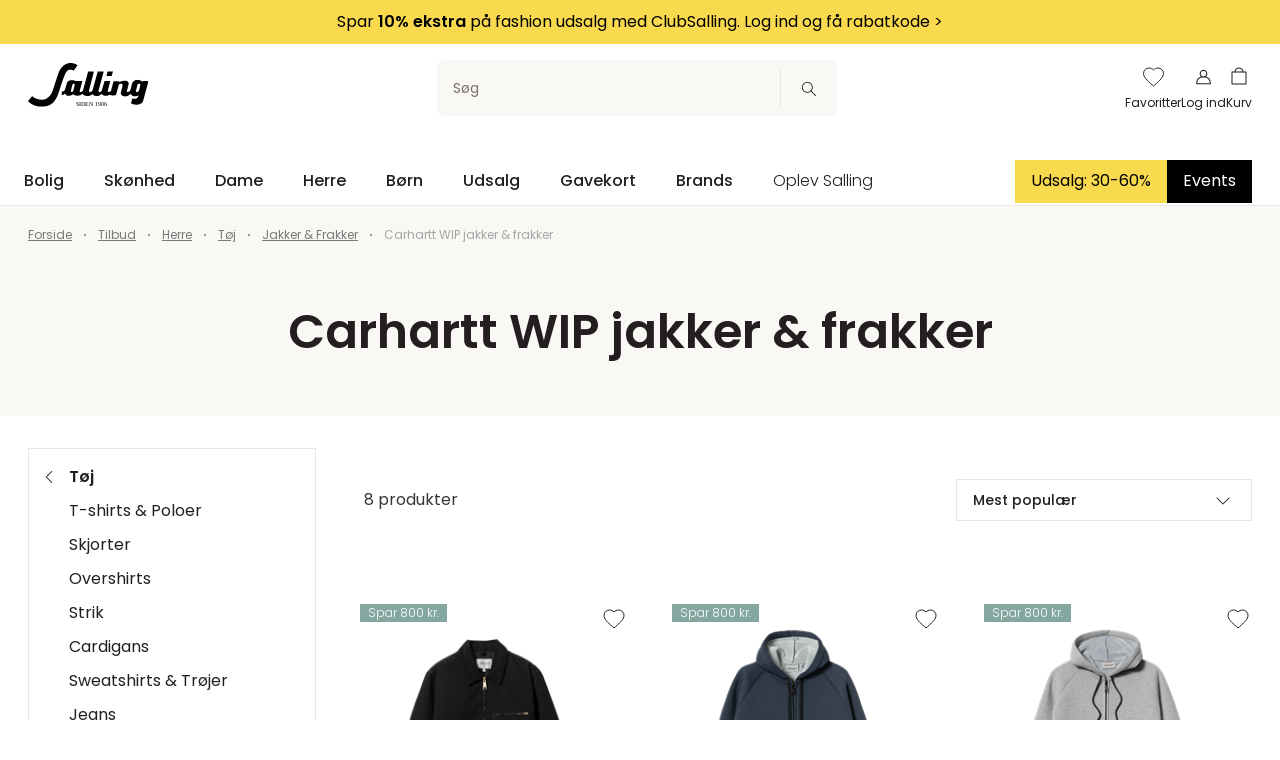

--- FILE ---
content_type: text/html;charset=utf-8
request_url: https://salling.dk/tilbud/herre/toej/jakker-frakker/c-17159/carhartt-wip/
body_size: 91870
content:
<!DOCTYPE html>
<html  lang="da" dir="ltr">
<head><meta charset="utf-16">
<meta name="viewport" content="width=device-width, initial-scale: 1, shrink-to-fit: no">
<title>Carhartt WIP jakker &amp; frakker • Køb online hos Salling.dk</title>
<meta name="apple-mobile-web-app-capable" content="yes">
<meta name="apple-mobile-web-app-status-bar-style" content="white">
<script type="text/javascript" src="//widget.trustpilot.com/bootstrap/v5/tp.widget.bootstrap.min.js" async></script>
<script type="text/javascript" data-hid="2e61a61">(function(w,d,s,l,i){w[l]=w[l]||[];w[l].push({'gtm.start':
      new Date().getTime(),event:'gtm.js'});var f=d.getElementsByTagName(s)[0],
      j=d.createElement(s),dl=l!='dataLayer'?'&l='+l:'';j.async=true;j.src=
      'https://sst.salling.dk/gtm.js?id='+i+dl;f.parentNode.insertBefore(j,f);
      })(window,document,'script','dataLayer','GTM-M2NXJNN');</script>
<meta name="robots" content="index,follow">
<meta name="description" content="Shop Carhartt WIP jakker & frakker hos Salling.dk. Se vores udvalg af Carhartt WIP jakker & frakker hér. ✓ Gaveindpakning">
<meta name="og:locale" content="da_DK">
<meta name="og:title" content="Carhartt WIP jakker & frakker • Køb online hos Salling.dk">
<meta name="og:description" content="Shop Carhartt WIP jakker & frakker hos Salling.dk. Se vores udvalg af Carhartt WIP jakker & frakker hér. ✓ Gaveindpakning">
<link rel="canonical" href="https://salling.dk/tilbud/herre/toej/jakker-frakker/c-17159/carhartt-wip/">
<style>.the-overlay[data-v-8edca20a]{inset:0;position:fixed;z-index:1100;z-index:var(--stacking-z-index-the-overlay)}</style>
<style>.backdrop[data-v-b8c57b06]{background-color:#231f20;background-color:var(--color-primary);display:block;height:100%;left:0;opacity:.25;width:100%;z-index:1050;z-index:var(--stacking-z-index-base-overlay-backdrop)}.backdrop[data-v-b8c57b06],.overlay[data-v-b8c57b06]{position:fixed;top:0}.overlay[data-v-b8c57b06]{background-color:#fff;background-color:var(--color-white);border:0;height:100vh;left:auto;overflow:auto;right:0;width:100vw;z-index:1051;z-index:var(--stacking-z-index-base-overlay-box)}@media (min-width:768px){.overlay[data-v-b8c57b06]{max-width:487px;max-width:var(--overlay-desktop-width)}}@media (--viewport-sm-min ){.overlay[data-v-b8c57b06]{max-width:487px;max-width:var(--overlay-desktop-width)}}.overlay--no-scroll[data-v-b8c57b06]{overflow:hidden}.overlay-desktop--left[data-v-b8c57b06]{left:0;right:auto}@media (max-width:767px){.overlay-mobile--bottom[data-v-b8c57b06],.overlay-mobile--top[data-v-b8c57b06]{height:auto;max-height:calc(100vh - 64px);max-height:-webkit-fill-available;max-height:-moz-available;max-height:stretch}.overlay-mobile--top[data-v-b8c57b06]{border-radius:0 0 5px 5px;border-radius:0 0 var(--css-utils-border-radius-lg) var(--css-utils-border-radius-lg);bottom:auto;left:0;right:0;top:0}.overlay-mobile--bottom[data-v-b8c57b06]{border-radius:5px 5px 0 0;border-radius:var(--css-utils-border-radius-lg) var(--css-utils-border-radius-lg) 0 0;bottom:0;left:0;right:0;top:auto}}@media (--viewport-ms-max ){.overlay-mobile--bottom[data-v-b8c57b06],.overlay-mobile--top[data-v-b8c57b06]{height:auto;max-height:calc(100vh - 64px);max-height:-webkit-fill-available;max-height:-moz-available;max-height:stretch}.overlay-mobile--top[data-v-b8c57b06]{border-radius:0 0 5px 5px;border-radius:0 0 var(--css-utils-border-radius-lg) var(--css-utils-border-radius-lg);bottom:auto;left:0;right:0;top:0}.overlay-mobile--bottom[data-v-b8c57b06]{border-radius:5px 5px 0 0;border-radius:var(--css-utils-border-radius-lg) var(--css-utils-border-radius-lg) 0 0;bottom:0;left:0;right:0;top:auto}}.overlay__header[data-v-b8c57b06]{font-size:calc(11.34982px + .70671vw);font-weight:600}.overlay__subtitle[data-v-b8c57b06]{margin-bottom:12px}.overlay__content[data-v-b8c57b06]{height:calc(100% - 30px)}.overlay__icon[data-v-b8c57b06]{height:24px;transition:.3s ease-in-out;width:24px}.overlay__icon[data-v-b8c57b06]:hover{transform:rotate(180deg)}@media (max-width:375px){&__header[data-v-b8c57b06]{font-size:14px}}@media (min-width:1224px){&__header[data-v-b8c57b06]{font-size:20px}}</style>
<style>.category-swiper[data-v-a4dea080]{display:block;padding:0}@media (max-width:1199px){.category-swiper[data-v-a4dea080]{-ms-overflow-style:none;overflow-x:auto;scroll-behavior:smooth;scrollbar-width:none}.category-swiper[data-v-a4dea080]::-webkit-scrollbar{display:none}}@media (--viewport-md-max ){.category-swiper[data-v-a4dea080]{-ms-overflow-style:none;overflow-x:auto;scroll-behavior:smooth;scrollbar-width:none}.category-swiper[data-v-a4dea080]::-webkit-scrollbar{display:none}}.category-swiper__list[data-v-a4dea080]{display:flex;flex-wrap:none;justify-content:none;list-style-type:none;list-style:none;margin:0;min-width:inherit;padding:0;white-space:nowrap;width:100%}.category-swiper__button[data-v-a4dea080]{border:1px solid #e9e8e8;border:1px solid var(--color-gray-30);display:block;font-weight:700;margin-bottom:10px;margin-right:8px;padding:5px 20px;text-decoration:none}@media (min-width:992px){.category-swiper__list[data-v-a4dea080]{flex-wrap:wrap}}@media (--md ){.category-swiper__list[data-v-a4dea080]{flex-wrap:wrap}}@media (min-width:576px){.category-swiper__list[data-v-a4dea080]{justify-content:center}}@media (--ms ){.category-swiper__list[data-v-a4dea080]{justify-content:center}}</style>
<style>.category-stack-item__title[data-v-02d61d94]{border:1px solid #e9e8e8;border:1px solid var(--color-gray-30);border-top:none;font-size:12px;margin:0;padding:10px 12px;text-align:center}.category-stack-item__image[data-v-02d61d94]{height:97px;-o-object-fit:cover;object-fit:cover}.category-stack-item a[data-v-02d61d94]{text-decoration:none}@media (min-width:992px){.category-stack-item__title[data-v-02d61d94]{font-size:16px;padding:14px 16px}}@media (--md ){.category-stack-item__title[data-v-02d61d94]{font-size:16px;padding:14px 16px}}@media (min-width:992px){.category-stack-item__image[data-v-02d61d94]{height:157px}}@media (--md ){.category-stack-item__image[data-v-02d61d94]{height:157px}}</style>
<style>.row[data-v-052adbed]{justify-content:flex-start}@media (min-width:992px){.row[data-v-052adbed]{justify-content:center}}@media (--md ){.row[data-v-052adbed]{justify-content:center}}</style>
<style>.category-page__top-content[data-v-479d0fbe]{padding-bottom:16px}.category-page__bottom-content[data-v-479d0fbe],.category-page__top-content[data-v-479d0fbe]{background-color:#faf8f4;background-color:var(--color-beige)}.category-page__bottom-content[data-v-479d0fbe]{margin-top:48px;padding:32px 0 64px}.category-page__rte[data-v-479d0fbe]{margin:1em auto}.category-page[data-v-479d0fbe]  .breadcrumb__list{padding-bottom:8px;padding-top:8px}.category-page__banner-image[data-v-479d0fbe]{width:100%}@media (min-width:992px){.category-page__bottom-content[data-v-479d0fbe]{margin-top:72px;padding:64px 0 96px}}@media (--md ){.category-page__bottom-content[data-v-479d0fbe]{margin-top:72px;padding:64px 0 96px}}@media (min-width:992px){.category-page[data-v-479d0fbe]  .breadcrumb__list{padding-bottom:20px;padding-top:20px}}@media (--md ){.category-page[data-v-479d0fbe]  .breadcrumb__list{padding-bottom:20px;padding-top:20px}}.card[data-v-479d0fbe]{border:1px solid #000;margin-bottom:10px;padding:30px}</style>
<style>.scroll-to-top[data-v-83442a1d]{background-color:#231f20;background-color:var(--color-primary);color:#fff;color:var(--color-white);height:48px;pointer-events:all;width:48px}.scroll-to-top__icon[data-v-83442a1d]{transform:rotate(180deg)}.scroll-to-top[data-v-83442a1d]:active{animation:up-down-83442a1d 1s}@keyframes up-down-83442a1d{0%{transform:translateY(0)}50%{transform:translateY(10px)}to{transform:translateY(0)}}</style>
<style>.scroll-container[data-v-3b11b561]{bottom:50px;left:50%;pointer-events:none;position:fixed;transform:translate(-50%);z-index:3}</style>
<style>.dropdown[data-v-17227113]{font-size:14px;font-size:var(--font-size-medium);min-height:42px;position:relative}.dropdown__btn[data-v-17227113]{background-color:#fff;background-color:var(--color-white);border:1px solid #e9e8e8;border:1px solid var(--color-gray-30);border-radius:4px;border-radius:var(--css-utils-border-radius);padding:8px 8px 0;position:absolute;width:100%;z-index:2}.dropdown__btn--square[data-v-17227113]{border-radius:0}.dropdown__btn--relative[data-v-17227113]{position:relative}.dropdown__btn--active[data-v-17227113]{border-color:#231f20;border-color:var(--color-text)}.dropdown__btn--active .dropdown__icon[data-v-17227113]{transform:rotate(180deg)}.dropdown__trigger[data-v-17227113]{font-weight:500;padding:0 8px 8px}@media (min-width:576px){.dropdown__trigger--active[data-v-17227113]{border-bottom:1px solid #231f20;border-bottom:1px solid var(--color-text)}}@media (--viewport-ms-min ){.dropdown__trigger--active[data-v-17227113]{border-bottom:1px solid #231f20;border-bottom:1px solid var(--color-text)}}.dropdown__icon[data-v-17227113]{height:24px;transition:transform .3s ease-in-out;width:24px}.dropdown__content[data-v-17227113]{list-style:none;margin:0;max-height:300px;overflow:auto;padding:0}.dropdown__content[data-v-17227113]::-webkit-scrollbar{display:none}.dropdown__content[data-v-17227113] >*{border-bottom:1px solid #dedede;border-bottom:1px solid var(--color-gray-40);padding:16px;text-align:left;text-decoration:none;transition:background .3s ease-in-out}.dropdown__content[data-v-17227113] >:last-child{border-bottom:0}@media (min-width:992px){.dropdown__content[data-v-17227113] >*{padding:8px}}@media (--md ){.dropdown__content[data-v-17227113] >*{padding:8px}}</style>
<style>.variant[data-v-e8455151]{border-bottom:1px solid transparent;margin-right:4px;padding-bottom:5px}.variant--current[data-v-e8455151]{border-color:#4f4c4d;border-color:var(--color-primary-lighter)}.variant__color[data-v-e8455151]{border-radius:50%;height:10px;width:10px}</style>
<style>.color-variants[data-v-e68928af]{align-items:center;display:flex}@media (min-width:992px){.color-variants[data-v-e68928af]{justify-content:center}}@media (--viewport-md-min ){.color-variants[data-v-e68928af]{justify-content:center}}.color-variants__icon[data-v-e68928af]{height:13px;margin-bottom:5px;width:13px}</style>
<style>.price__current-price-container[data-v-418805e1]{display:flex;flex-direction:column;margin-bottom:4px}.price__current-price[data-v-418805e1]{font-size:14px;font-weight:700;margin-top:0;white-space:nowrap}.price__before-price[data-v-418805e1]{color:#787070;color:var(--color-gray-60);font-size:14px;font-weight:300;margin-left:0;text-decoration:line-through;text-decoration-thickness:1px;white-space:nowrap}.price__campaign-expiration[data-v-418805e1]{color:#787070;color:var(--color-gray-60);font-size:10px;margin-bottom:4px}.price__normal-price[data-v-418805e1]{color:#787070;color:var(--color-gray-60);font-size:14px;font-weight:300;white-space:nowrap}.price__normal-price--line-through[data-v-418805e1]{text-decoration:line-through;text-decoration-thickness:1px}@media (min-width:992px){.price__normal-price--line-through[data-v-418805e1]{text-decoration-thickness:1.5px}}@media (--md ){.price__normal-price--line-through[data-v-418805e1]{text-decoration-thickness:1.5px}}.price__my-day-container[data-v-418805e1]{display:flex;flex-direction:column}.price__my-day-price[data-v-418805e1]{font-size:14px;font-weight:700}.price__price-headline[data-v-418805e1]{margin-bottom:0}.price__message[data-v-418805e1]{background-color:#faf8f4;background-color:var(--color-beige);margin-bottom:10px;margin-top:8px;padding:10px 8px}.price__normal[data-v-418805e1]{color:#231f20;color:var(--color-primary);font-weight:700}@media (min-width:768px){.price__current-price-container[data-v-418805e1]{flex-direction:row}}@media (--sm ){.price__current-price-container[data-v-418805e1]{flex-direction:row}}@media (min-width:992px){.price__current-price[data-v-418805e1]{font-size:20px}}@media (--md ){.price__current-price[data-v-418805e1]{font-size:20px}}@media (min-width:1200px){.price__current-price[data-v-418805e1]{font-size:24px}}@media (--lg ){.price__current-price[data-v-418805e1]{font-size:24px}}@media (min-width:768px){.price__before-price[data-v-418805e1]{margin-left:8px}}@media (--sm ){.price__before-price[data-v-418805e1]{margin-left:8px}}@media (min-width:992px){.price__before-price[data-v-418805e1]{font-size:20px;text-decoration-thickness:1.5px}}@media (--md ){.price__before-price[data-v-418805e1]{font-size:20px;text-decoration-thickness:1.5px}}@media (min-width:1200px){.price__before-price[data-v-418805e1]{font-size:24px}}@media (--lg ){.price__before-price[data-v-418805e1]{font-size:24px}}@media (min-width:992px){.price__normal-price[data-v-418805e1]{font-size:20px;font-weight:400}}@media (--md ){.price__normal-price[data-v-418805e1]{font-size:20px;font-weight:400}}@media (min-width:1200px){.price__normal-price[data-v-418805e1]{font-size:24px}}@media (--lg ){.price__normal-price[data-v-418805e1]{font-size:24px}}@media (min-width:768px){.price__my-day-container[data-v-418805e1]{flex-direction:row}}@media (--sm ){.price__my-day-container[data-v-418805e1]{flex-direction:row}}@media (min-width:992px){.price__my-day-price[data-v-418805e1]{font-size:20px;font-weight:600}}@media (--md ){.price__my-day-price[data-v-418805e1]{font-size:20px;font-weight:600}}@media (min-width:1200px){.price__my-day-price[data-v-418805e1]{font-size:24px}}@media (--lg ){.price__my-day-price[data-v-418805e1]{font-size:24px}}@media (min-width:992px){.price__normal[data-v-418805e1]{font-weight:600}}@media (--md ){.price__normal[data-v-418805e1]{font-weight:600}}</style>
<style>.product-tile[data-v-d2089373]{border-bottom:1px solid #e9e8e8;border-bottom:1px solid var(--color-gray-30);color:#231f20;color:var(--color-text);display:inline-block;height:100%;margin:0;padding:20px 20px 16px;position:relative;text-decoration:none;width:100%}.product-tile__link[data-v-d2089373]{display:flex;flex-direction:column;height:100%;text-decoration:none}.product-tile__brand-name[data-v-d2089373]{font-family:Playfair Display,garamond,serif;font-family:var(--header-font-family);font-size:12px;text-transform:uppercase}.product-tile__title[data-v-d2089373]{-webkit-line-clamp:2;-webkit-box-orient:vertical;color:#4f4c4d;color:var(--color-gray-70);display:-webkit-box;font-size:14px;font-weight:500;height:41px;line-height:20px;margin:8px 0 12px;overflow:hidden;text-overflow:ellipsis}.product-tile__image-container[data-v-d2089373]{aspect-ratio:10/11;position:relative}.product-tile__image--sold-out[data-v-d2089373]{opacity:.4}.product-tile__size-and-color[data-v-d2089373]{display:flex;font-size:12px;height:18px;justify-content:space-between;margin-bottom:10px;margin-top:4px;text-align:right}@media (min-width:992px){.product-tile__size-and-color[data-v-d2089373]{margin-bottom:15px}}@media (--viewport-md-min ){.product-tile__size-and-color[data-v-d2089373]{margin-bottom:15px}}.product-tile__size[data-v-d2089373]{font-weight:500;line-height:1;margin-left:auto}.product-tile__splashes[data-v-d2089373]{align-items:flex-start;display:flex;flex-direction:column;position:absolute;z-index:1}.product-tile__sold-out[data-v-d2089373]{left:50%;position:absolute;text-align:center;top:50%;transform:translate(-50%,-50%);width:-moz-max-content;width:max-content}@media (max-width:1199px){.product-tile__sold-out[data-v-d2089373]{font-size:10px;line-height:13px;padding:6px 10px;text-transform:uppercase}}@media (--viewport-md-max ){.product-tile__sold-out[data-v-d2089373]{font-size:10px;line-height:13px;padding:6px 10px;text-transform:uppercase}}.product-tile__free-shipping[data-v-d2089373]{color:#7b7979;color:var(--color-gray-90);font-size:11px;margin-top:auto;text-decoration:underline}.product-tile__wishlist[data-v-d2089373]{cursor:pointer;padding:3px 2px;position:absolute;right:0;z-index:1}.product-tile__wishlist .icon[data-v-d2089373]{fill:#fff!important;fill:var(--color-white)!important;stroke:#231f20;stroke:var(--color-primary);height:24px;width:24px}.product-tile__wishlist--fill .icon[data-v-d2089373]{fill:#231f20!important;fill:var(--color-primary)!important;stroke:none}.product-tile__wishlist-toast-link[data-v-d2089373]{color:#fff;text-decoration:underline}.product-tile__wishlist-toast-link[data-v-d2089373]:first-of-type{margin-right:4px}.product-tile__wishlist-toast-link[data-v-d2089373]:last-of-type{margin-left:4px}.product-tile__wishlist-toast-link--block-mobile[data-v-d2089373]{display:block}@media (min-width:768px){.product-tile__wishlist-toast-link--block-mobile[data-v-d2089373]{display:unset}}@media (--sm ){.product-tile__wishlist-toast-link--block-mobile[data-v-d2089373]{display:unset}}@media (min-width:992px){.product-tile__brand-name[data-v-d2089373]{font-size:16px}}@media (--md ){.product-tile__brand-name[data-v-d2089373]{font-size:16px}}@media (min-width:992px){.product-tile__title[data-v-d2089373]{font-size:16px;height:42px}}@media (--md ){.product-tile__title[data-v-d2089373]{font-size:16px;height:42px}}@media (min-width:992px){.product-tile__free-shipping[data-v-d2089373]{font-size:12px;font-size:var(--font-size-small)}}@media (--md ){.product-tile__free-shipping[data-v-d2089373]{font-size:12px;font-size:var(--font-size-small)}}.variant-list-skeleton[data-v-d2089373]{height:13px}.wishlist-overlay__choose-variant[data-v-d2089373]{align-items:center;display:flex;flex:1 1 0px;gap:20px;padding-bottom:32px}.wishlist-overlay__dropdown-title[data-v-d2089373]{font-size:12px;font-size:var(--font-size-small);white-space:nowrap}.wishlist-overlay__dropdown[data-v-d2089373]{width:100%}.wishlist-overlay__buttons[data-v-d2089373]{display:flex;gap:16px;width:100%}.wishlist-overlay__buttons[data-v-d2089373] .button{width:100%}.wishlist-overlay__basket-line[data-v-d2089373] {border-bottom:unset;padding-bottom:32px}.wishlist-overlay__basket-line[data-v-d2089373]  .basket-line__remove{display:none}.wishlist-overlay__basket-line[data-v-d2089373]  .quantity-selector{display:none}@media (min-width:992px){.product-tile[data-v-d2089373]{padding:20px 20px 12px}}@media (--md ){.product-tile[data-v-d2089373]{padding:20px 20px 12px}}</style>
<style>.toast[data-v-a171bf35]{cursor:pointer;left:0;min-width:344px;position:fixed;right:0;text-align:center;top:200px;z-index:1}[data-v-a171bf35]  a{color:inherit;text-decoration:none}</style>
<style>.select[data-v-8215934b]{-moz-appearance:none;appearance:none;-webkit-appearance:none;border:1px solid #e9e8e8;border:1px solid var(--color-gray-30);border-radius:4px;border-radius:var(--css-utils-border-radius);color:#231f20;color:var(--color-text);display:block;font-family:Poppins,sans-serif;font-family:var(--base-font-family);font-size:14px;font-size:var(--font-size-medium);margin:8px 0;min-height:42px;min-width:52px;padding:8px 26px 8px 8px;width:100%}.select[data-v-8215934b]:focus{border-color:#dedede;border-color:var(--color-gray-40);outline:0}.select-wrapper[data-v-8215934b]{position:relative}.select__arrow[data-v-8215934b]{pointer-events:none;position:absolute;right:7px;top:50%;transform:translateY(-50%)}.error[data-v-8215934b]{color:#cc353e;color:var(--color-danger-darker);display:block;font-size:12px;font-size:var(--font-size-small);font-style:italic;font-weight:400;line-height:1;margin-bottom:0;z-index:0}</style>
<style>*,:after,:before{box-sizing:border-box}html{-webkit-text-size-adjust:100%;-moz-text-size-adjust:100%;text-size-adjust:100%;-webkit-tap-highlight-color:rgba(0,0,0,0);font-family:sans-serif;line-height:1.15}article,aside,figcaption,figure,footer,header,hgroup,main,nav,section{display:block}body{background-color:var(--body-bg)}[tabindex="-1"]:focus:not(:focus-visible){outline:0!important}hr:not([size]){height:1px}hr{background-color:currentcolor;border:0;color:inherit;margin:1rem 0;opacity:.25}img{border-style:none}img,svg{vertical-align:middle}svg{overflow:hidden}[hidden]{display:none!important}@custom-media --viewport-xs-min (min-width: 0);@custom-media --viewport-xs-max (max-width: 575px);@custom-media --viewport-ms-min (min-width: 576px);@custom-media --viewport-ms-max (max-width: 767px);@custom-media --ms (min-width: 576px);@custom-media --ms-max (max-width: 767px);@custom-media --viewport-sm-min (min-width: 768px);@custom-media --viewport-sm-max (max-width: 991px);@custom-media --sm (min-width: 768px);@custom-media --sm-max (max-width: 991px);@custom-media --viewport-md-min (min-width: 992px);@custom-media --viewport-md-max (max-width: 1199px);@custom-media --md (min-width: 992px);@custom-media --md-max (max-width: 1199px);@custom-media --viewport-lg-min (min-width: 1200px);@custom-media --viewport-lg-max (max-width: 1399px);@custom-media --lg (min-width: 1200px);@custom-media --lg-max (max-width: 1399px);@custom-media --viewport-xl-min (min-width: 1400px);@custom-media --xl (min-width: 1400px);.layout{display:flex;flex-direction:column;min-height:100vh}.layout__header{flex-shrink:0;left:0;position:fixed;right:0;top:0;transform:translateZ(0);transition:all .3s ease-out;z-index:1000;z-index:var(--stacking-z-index-header)}body.scroll-direction-up .app:not(.app--is-pos-site) .layout__header{transform:translate3d(0,-100%,0)}.layout__content{flex-grow:1}.layout__footer{flex-shrink:0}@media print{.layout__footer,.layout__header{display:none}}:root{--color-primary:#231f20;--color-primary-light:#393536;--color-primary-lighter:#4f4c4d;--color-secondary:#c2dccd;--color-secondary-light:#9bb0a4;--color-secondary-lighter:#dae6dd;--color-yellow:#ffe600;--color-beige:#faf8f4;--color-nude:#edd8d3;--color-white-smoke:#f5f5f5;--color-blue:#8db9ca;--color-gold:#c9ab90;--color-bright-gold:#d9ad45;--color-white:#fff;--color-gray-10:#f7f7f7;--color-gray-20:#f2f2f2;--color-gray-30:#e9e8e8;--color-gray-40:#dedede;--color-gray-50:#d2d1d1;--color-gray-60:#787070;--color-gray-70:#4f4c4d;--color-gray-80:#453e3e;--color-gray-90:#7b7979;--color-gray-100:#a7a5a6;--color-black:var(--color-primary);--color-yet-black:#000;--color-text:var(--color-primary);--color-success:#65c179;--color-success-dark:#5bae6d;--color-success-darker:#519a61;--color-warning:#ffba00;--color-warning-dark:#e6a700;--color-warning-darker:#cc9500;--color-danger:#ff424d;--color-danger-dark:#e63b45;--color-danger-darker:#cc353e;--flexbox-grid-container-width:1272px;--flexbox-grid-container-spacing:24px;--flexbox-grid-container-spacing--mobile:20px;--flexbox-grid-half-gutter-width:12px;--flexbox-grid-half-gutter-width--mobile:8px;--overlay-desktop-width:487px;--base-font-family:"Poppins",sans-serif;--base-font-size:calc(10.23322px + 0.47114vw);--font-size-small:12px;--font-size-medium:14px;--font-size-large:21px;--base-font-weight:400;--header-font-family:"Playfair Display",garamond,serif;--input-color:var(--color-text);--input-focus-border-color:var(--color-primary);--input-placeholder-color:var(--color-gray-dusty);--input-border-radius:2px;--css-utils-spacing-base:8px;--css-utils-color-primary:var(--color-primary);--css-utils-color-secondary:var(--color-secondary);--css-utils-color-success:var(--color-success);--css-utils-color-danger:var(--color-danger);--css-utils-color-warning:var(--color-warning);--css-utils-color-gray:var(--color-gray-30);--css-utils-color-gray-light:var(--color-gray-10);--css-utils-color-gray-dark:var(--color-gray-60);--css-utils-color-body:var(--text-color);--css-utils-border-width:1px;--css-utils-border-color:var(--border-color);--css-utils-border-radius-sm:2px;--css-utils-border-radius:4px;--css-utils-border-radius-lg:5px;--css-utils-border-radius-round:100%;--css-utils-box-shadow-sm:0 2px 4px rgba(0,0,0,.075);--css-utils-box-shadow:0 10px 45px rgba(0,0,0,.1);--css-utils-box-shadow-lg:0 16px 48px rgba(0,0,0,.175);--easeInQuad:cubic-bezier(0.55,0.085,0.68,0.53);--easeOutQuad:cubic-bezier(0.25,0.46,0.45,0.94);--easeInOutQuad:cubic-bezier(0.455,0.03,0.515,0.955);--easeInSine:cubic-bezier(0.47,0,0.745,0.715);--easeOutSine:cubic-bezier(0.39,0.575,0.565,1);--easeInOutSine:cubic-bezier(0.445,0.05,0.55,0.95);--easeInCubic:cubic-bezier(0.55,0.055,0.675,0.19);--easeOutCubic:cubic-bezier(0.215,0.61,0.355,1);--easeInOutCubic:cubic-bezier(0.645,0.045,0.355,1);--easeInQuart:cubic-bezier(0.895,0.03,0.685,0.22);--easeOutQuart:cubic-bezier(0.165,0.84,0.44,1);--easeInOutQuart:cubic-bezier(0.77,0,0.175,1);--easeInQuint:cubic-bezier(0.755,0.05,0.855,0.06);--easeOutQuint:cubic-bezier(0.23,1,0.32,1);--easeInOutQuint:cubic-bezier(0.86,0,0.07,1);--easeInExpo:cubic-bezier(0.95,0.05,0.795,0.035);--easeOutExpo:cubic-bezier(0.19,1,0.22,1);--easeInOutExpo:cubic-bezier(1,0,0,1);--easeInCirc:cubic-bezier(0.6,0.04,0.98,0.335);--easeOutCirc:cubic-bezier(0.075,0.82,0.165,1);--easeInOutCirc:cubic-bezier(0.785,0.135,0.15,0.86);--easeInBack:cubic-bezier(0.6,-0.28,0.735,0.045);--easeOutBack:cubic-bezier(0.175,0.885,0.32,1.275);--easeInOutBack:cubic-bezier(0.68,-0.55,0.265,1.55);--popper-theme-background-color:var(--color-beige);--popper-theme-background-color-hover:var(--color-beige);--popper-theme-text-color:var(--color-yet-black);--popper-theme-border-width:1px;--popper-theme-border-style:solid;--popper-theme-border-radius:0;--popper-theme-border-color:var(--color-gray-30);--popper-theme-padding:24px;--popper-theme-z-index:999;--popper-theme-box-shadow:none;--stacking-z-index-header:1000;--stacking-z-index-overlay-navigation:1010;--stacking-z-index-overlay-search:1020;--stacking-z-index-desktop-navigation-megamenu:1030;--stacking-z-index-base-image-overlay-slider:1040;--stacking-z-index-base-overlay-backdrop:1050;--stacking-z-index-base-overlay-box:1051;--stacking-z-index-website-readiness-overlay:1100;--stacking-z-index-the-overlay:1100;--stacking-z-index-the-stock-check-overlay:1110;--stacking-z-index-the-missing-stock-overlay:1110}.h1,.h2,.h3,.h4,.h5,.h6,h1,h2,h3,h4,h5,h6{font-family:Poppins,sans-serif;font-family:var(--base-font-family);font-weight:600;line-height:1.5}.h1,h1{font-size:calc(13.39929px + 2.82686vw)}.h2,h2{font-size:calc(15.81625px + 1.649vw)}.h3,h3{font-size:calc(18.23322px + .47114vw)}.h4,h4{font-size:calc(17.11661px + .23557vw)}.h5,h5{font-size:calc(15.11661px + .23557vw)}.h6,h6{font-size:calc(10.23322px + .47114vw)}.display-1{font-size:calc(2.79859px + 5.65371vw)}.p,p{font-size:calc(10.23322px + .47114vw)}@font-face{font-family:Poppins;font-style:normal;font-weight:300;src:local(""),url(/_nuxt/poppins-v20-latin-300.78bc3aa7.woff2) format("woff2"),url(/_nuxt/poppins-v20-latin-300.bd834791.woff) format("woff")}@font-face{font-family:Poppins;font-style:italic;font-weight:300;src:local(""),url(/_nuxt/poppins-v20-latin-300italic.f0ae296f.woff2) format("woff2"),url(/_nuxt/poppins-v20-latin-300italic.2cc4d1c9.woff) format("woff")}@font-face{font-family:Poppins;font-style:normal;font-weight:400;src:local(""),url(/_nuxt/poppins-v20-latin-regular.7d93459d.woff2) format("woff2"),url(/_nuxt/poppins-v20-latin-regular.49f0742d.woff) format("woff")}@font-face{font-family:Poppins;font-style:italic;font-weight:400;src:local(""),url(/_nuxt/poppins-v20-latin-italic.50d0c174.woff2) format("woff2"),url(/_nuxt/poppins-v20-latin-italic.182723b8.woff) format("woff")}@font-face{font-family:Poppins;font-style:normal;font-weight:500;src:local(""),url(/_nuxt/poppins-v20-latin-500.cd36de20.woff2) format("woff2"),url(/_nuxt/poppins-v20-latin-500.316565c3.woff) format("woff")}@font-face{font-family:Poppins;font-style:normal;font-weight:600;src:local(""),url(/_nuxt/poppins-v20-latin-600.f4e80d9d.woff2) format("woff2"),url(/_nuxt/poppins-v20-latin-600.426316de.woff) format("woff")}@font-face{font-family:Poppins;font-style:italic;font-weight:600;src:local(""),url(/_nuxt/poppins-v20-latin-600italic.3ad6c8bd.woff2) format("woff2"),url(/_nuxt/poppins-v20-latin-600italic.f5c1083a.woff) format("woff")}@font-face{font-family:Playfair Display;font-style:normal;font-weight:400;src:local(""),url(/_nuxt/playfair-display-v30-latin-regular.fa3d5a04.woff2) format("woff2"),url(/_nuxt/playfair-display-v30-latin-regular.d795ca88.woff) format("woff")}@font-face{font-family:Playfair Display;font-style:italic;font-weight:400;src:local(""),url(/_nuxt/playfair-display-v30-latin-italic.459b011d.woff2) format("woff2"),url(/_nuxt/playfair-display-v30-latin-italic.b3feaa9f.woff) format("woff")}@font-face{font-family:Playfair Display;font-style:normal;font-weight:500;src:local(""),url(/_nuxt/playfair-display-v30-latin-500.9c0f61af.woff2) format("woff2"),url(/_nuxt/playfair-display-v30-latin-500.7c7463fe.woff) format("woff")}.slide-from-bottom-enter-active,.slide-from-bottom-leave-active,.slide-from-left-enter-active,.slide-from-left-leave-active,.slide-from-right-enter-active,.slide-from-right-leave-active,.slide-from-top-enter-active,.slide-from-top-leave-active{overflow:hidden;transition-duration:.12s;transition-property:opacity,transform;transition-timing-function:ease-in-out}.slide-from-right-enter-from,.slide-from-right-leave-to{transform:translateX(100%)}.slide-from-left-enter-from,.slide-from-left-leave-to{transform:translateX(-100%)}.slide-from-bottom-enter-from,.slide-from-bottom-leave-to{transform:translateY(100%)}.slide-from-top-enter-from,.slide-from-top-leave-to{transform:translateY(-100%)}.fade-enter-active,.fade-leave-active{transition:opacity .3s ease-in-out}.fade-enter-from,.fade-leave-to{opacity:0}.fade-in-enter-active{transition:opacity .3s ease-in-out}.fade-in-enter-from,.fade-in-leave-to{opacity:0}.expand-enter-active,.expand-leave-active{overflow:hidden;transition:height .3s ease-in-out}.expand-enter,.expand-leave-to{height:0}.scale-enter-active,.scale-leave-active{transition:transform .2s ease-in-out}.scale-enter,.scale-leave-to{animation:shake .3s ease-in-out}@keyframes shake{0%{transform:scale(1)}50%{transform:scale(1.3)}to{transform:scale(1)}}.list-enter-active,.list-leave-active,.list-move{transition:all .3s ease}.list-enter-from,.list-leave-to{opacity:0;transform:translateX(30px)}.list-leave-active{position:absolute}.button{align-items:center;background-color:#231f20;background-color:var(--color-primary);border:0;border-radius:4px;border-radius:var(--css-utils-border-radius);color:#fff;color:var(--color-white);cursor:pointer;display:inline-flex;font-family:Poppins,sans-serif;font-family:var(--base-font-family);font-size:16px;font-weight:500;justify-content:center;min-width:162px;padding:12px 16px;position:relative;text-align:center;text-decoration:none;transition:background-color .3s ease-in-out}.button:hover{background-color:#393536;background-color:var(--color-primary-light)}.button:active,.button:focus-visible{background-color:#4f4c4d;background-color:var(--color-primary-lighter)}.button[disabled]{background-color:#e9e8e8;background-color:var(--color-gray-30);color:#787070;color:var(--color-gray-60);cursor:not-allowed}.button--add-to-basket{background-color:#c2dccd;background-color:var(--color-secondary);border:1px solid #c2dccd;border:1px solid var(--color-secondary);color:#231f20;color:var(--color-black);height:69px}.button--add-to-basket:active,.button--add-to-basket:focus,.button--add-to-basket:hover{background-color:#9bb0a4;background-color:var(--color-secondary-light)}.button--add-to-basket[disabled]{background-color:#e9e8e8;background-color:var(--color-gray-30);border-color:#e9e8e8;border-color:var(--color-gray-30);color:#231f20;color:var(--color-primary)}.button--secondary{background-color:transparent;border:1px solid #231f20;border:1px solid var(--color-primary);color:#231f20;color:var(--color-text)}.button--secondary:hover{background-color:transparent;border-color:#393536;border-color:var(--color-primary-light)}.button--secondary:active,.button--secondary:focus{background-color:transparent;border-color:#4f4c4d;border-color:var(--color-primary-lighter)}.button--secondary[disabled]{background-color:#e9e8e8;background-color:var(--color-gray-30);border-color:#d2d1d1;border-color:var(--color-gray-50);color:#787070;color:var(--color-gray-60)}.button--large{padding:20px 32px}@media (min-width:992px){.button--medium{padding:16px 32px}}@media (--viewport-md-min ){.button--medium{padding:16px 32px}}.button__loader{height:100%;position:absolute;width:100%}.button--full{width:100%}.button--transparent{background:transparent;border:0;color:#231f20;color:var(--color-primary)}.button--transparent:hover{background:transparent;border:0;color:#4f4c4d;color:var(--color-primary-lighter)}.button--transparent:active,.button--transparent:focus-visible{background-color:transparent;color:#4f4c4d;color:var(--color-primary-lighter)}.button--transparent[disabled]{background-color:transparent;color:#787070;color:var(--color-gray-60);cursor:not-allowed}.grid-section{margin-bottom:50px;margin-bottom:var(--flexbox-grid-section-margin,50px)}.container{box-sizing:border-box;margin-left:auto;margin-right:auto;max-width:1200px;max-width:1272px;max-width:var(--flexbox-grid-container-width,1200px);padding-left:20px;padding-left:var(--flexbox-grid-container-spacing--mobile,20px);padding-right:20px;padding-right:var(--flexbox-grid-container-spacing--mobile,20px);width:100%}@media (min-width:992px){.container{padding-left:24px;padding-left:var(--flexbox-grid-container-spacing,40px);padding-right:24px;padding-right:var(--flexbox-grid-container-spacing,40px)}}.container--fluid{max-width:100%}.row{box-sizing:border-box;display:flex;flex-direction:row;flex-grow:0;flex-shrink:1;flex-wrap:wrap;margin-left:-8px;margin-left:calc(var(--flexbox-grid-half-gutter-width--mobile, 15px)*-1);margin-right:-8px;margin-right:calc(var(--flexbox-grid-half-gutter-width--mobile, 15px)*-1)}@media (min-width:992px){.row{margin-left:-12px;margin-left:calc(var(--flexbox-grid-half-gutter-width, 15px)*-1);margin-right:-12px;margin-right:calc(var(--flexbox-grid-half-gutter-width, 15px)*-1)}}.row--reverse{flex-direction:row-reverse}.col-xs{flex-basis:0;flex-grow:1;max-width:100%;padding-left:8px;padding-left:var(--flexbox-grid-half-gutter-width--mobile,15px);padding-right:8px;padding-right:var(--flexbox-grid-half-gutter-width--mobile,15px)}@media (min-width:992px){.col-xs{padding-left:12px;padding-left:var(--flexbox-grid-half-gutter-width,15px);padding-right:12px;padding-right:var(--flexbox-grid-half-gutter-width,15px)}}.col-xs--nogrow{flex-basis:auto;flex-grow:0}.col-xs-1{box-sizing:border-box;flex:0 0 auto;flex-basis:8.33333%;max-width:8.33333%;padding-left:8px;padding-left:var(--flexbox-grid-half-gutter-width--mobile,15px);padding-right:8px;padding-right:var(--flexbox-grid-half-gutter-width--mobile,15px)}@media (min-width:992px){.col-xs-1{padding-left:12px;padding-left:var(--flexbox-grid-half-gutter-width,15px);padding-right:12px;padding-right:var(--flexbox-grid-half-gutter-width,15px)}}.col-xs-offset-1{margin-left:8.33333%}.col-xs-2{box-sizing:border-box;flex:0 0 auto;flex-basis:16.66667%;max-width:16.66667%;padding-left:8px;padding-left:var(--flexbox-grid-half-gutter-width--mobile,15px);padding-right:8px;padding-right:var(--flexbox-grid-half-gutter-width--mobile,15px)}@media (min-width:992px){.col-xs-2{padding-left:12px;padding-left:var(--flexbox-grid-half-gutter-width,15px);padding-right:12px;padding-right:var(--flexbox-grid-half-gutter-width,15px)}}.col-xs-offset-2{margin-left:16.66667%}.col-xs-3{box-sizing:border-box;flex:0 0 auto;flex-basis:25%;max-width:25%;padding-left:8px;padding-left:var(--flexbox-grid-half-gutter-width--mobile,15px);padding-right:8px;padding-right:var(--flexbox-grid-half-gutter-width--mobile,15px)}@media (min-width:992px){.col-xs-3{padding-left:12px;padding-left:var(--flexbox-grid-half-gutter-width,15px);padding-right:12px;padding-right:var(--flexbox-grid-half-gutter-width,15px)}}.col-xs-offset-3{margin-left:25%}.col-xs-4{box-sizing:border-box;flex:0 0 auto;flex-basis:33.33333%;max-width:33.33333%;padding-left:8px;padding-left:var(--flexbox-grid-half-gutter-width--mobile,15px);padding-right:8px;padding-right:var(--flexbox-grid-half-gutter-width--mobile,15px)}@media (min-width:992px){.col-xs-4{padding-left:12px;padding-left:var(--flexbox-grid-half-gutter-width,15px);padding-right:12px;padding-right:var(--flexbox-grid-half-gutter-width,15px)}}.col-xs-offset-4{margin-left:33.33333%}.col-xs-5{box-sizing:border-box;flex:0 0 auto;flex-basis:41.66667%;max-width:41.66667%;padding-left:8px;padding-left:var(--flexbox-grid-half-gutter-width--mobile,15px);padding-right:8px;padding-right:var(--flexbox-grid-half-gutter-width--mobile,15px)}@media (min-width:992px){.col-xs-5{padding-left:12px;padding-left:var(--flexbox-grid-half-gutter-width,15px);padding-right:12px;padding-right:var(--flexbox-grid-half-gutter-width,15px)}}.col-xs-offset-5{margin-left:41.66667%}.col-xs-6{box-sizing:border-box;flex:0 0 auto;flex-basis:50%;max-width:50%;padding-left:8px;padding-left:var(--flexbox-grid-half-gutter-width--mobile,15px);padding-right:8px;padding-right:var(--flexbox-grid-half-gutter-width--mobile,15px)}@media (min-width:992px){.col-xs-6{padding-left:12px;padding-left:var(--flexbox-grid-half-gutter-width,15px);padding-right:12px;padding-right:var(--flexbox-grid-half-gutter-width,15px)}}.col-xs-offset-6{margin-left:50%}.col-xs-7{box-sizing:border-box;flex:0 0 auto;flex-basis:58.33333%;max-width:58.33333%;padding-left:8px;padding-left:var(--flexbox-grid-half-gutter-width--mobile,15px);padding-right:8px;padding-right:var(--flexbox-grid-half-gutter-width--mobile,15px)}@media (min-width:992px){.col-xs-7{padding-left:12px;padding-left:var(--flexbox-grid-half-gutter-width,15px);padding-right:12px;padding-right:var(--flexbox-grid-half-gutter-width,15px)}}.col-xs-offset-7{margin-left:58.33333%}.col-xs-8{box-sizing:border-box;flex:0 0 auto;flex-basis:66.66667%;max-width:66.66667%;padding-left:8px;padding-left:var(--flexbox-grid-half-gutter-width--mobile,15px);padding-right:8px;padding-right:var(--flexbox-grid-half-gutter-width--mobile,15px)}@media (min-width:992px){.col-xs-8{padding-left:12px;padding-left:var(--flexbox-grid-half-gutter-width,15px);padding-right:12px;padding-right:var(--flexbox-grid-half-gutter-width,15px)}}.col-xs-offset-8{margin-left:66.66667%}.col-xs-9{box-sizing:border-box;flex:0 0 auto;flex-basis:75%;max-width:75%;padding-left:8px;padding-left:var(--flexbox-grid-half-gutter-width--mobile,15px);padding-right:8px;padding-right:var(--flexbox-grid-half-gutter-width--mobile,15px)}@media (min-width:992px){.col-xs-9{padding-left:12px;padding-left:var(--flexbox-grid-half-gutter-width,15px);padding-right:12px;padding-right:var(--flexbox-grid-half-gutter-width,15px)}}.col-xs-offset-9{margin-left:75%}.col-xs-10{box-sizing:border-box;flex:0 0 auto;flex-basis:83.33333%;max-width:83.33333%;padding-left:8px;padding-left:var(--flexbox-grid-half-gutter-width--mobile,15px);padding-right:8px;padding-right:var(--flexbox-grid-half-gutter-width--mobile,15px)}@media (min-width:992px){.col-xs-10{padding-left:12px;padding-left:var(--flexbox-grid-half-gutter-width,15px);padding-right:12px;padding-right:var(--flexbox-grid-half-gutter-width,15px)}}.col-xs-offset-10{margin-left:83.33333%}.col-xs-11{box-sizing:border-box;flex:0 0 auto;flex-basis:91.66667%;max-width:91.66667%;padding-left:8px;padding-left:var(--flexbox-grid-half-gutter-width--mobile,15px);padding-right:8px;padding-right:var(--flexbox-grid-half-gutter-width--mobile,15px)}@media (min-width:992px){.col-xs-11{padding-left:12px;padding-left:var(--flexbox-grid-half-gutter-width,15px);padding-right:12px;padding-right:var(--flexbox-grid-half-gutter-width,15px)}}.col-xs-offset-11{margin-left:91.66667%}.col-xs-12{box-sizing:border-box;flex:0 0 auto;flex-basis:100%;max-width:100%;padding-left:8px;padding-left:var(--flexbox-grid-half-gutter-width--mobile,15px);padding-right:8px;padding-right:var(--flexbox-grid-half-gutter-width--mobile,15px)}@media (min-width:992px){.col-xs-12{padding-left:12px;padding-left:var(--flexbox-grid-half-gutter-width,15px);padding-right:12px;padding-right:var(--flexbox-grid-half-gutter-width,15px)}}.col-xs-offset-12{margin-left:100%}@media (min-width:576px){.col-ms{flex-basis:0;flex-grow:1;max-width:100%;padding-left:8px;padding-left:var(--flexbox-grid-half-gutter-width--mobile,15px);padding-right:8px;padding-right:var(--flexbox-grid-half-gutter-width--mobile,15px)}@media (min-width:992px){.col-ms{padding-left:12px;padding-left:var(--flexbox-grid-half-gutter-width,15px);padding-right:12px;padding-right:var(--flexbox-grid-half-gutter-width,15px)}}.col-ms--nogrow{flex-basis:auto;flex-grow:0}.col-ms-1{box-sizing:border-box;flex:0 0 auto;flex-basis:8.33333%;max-width:8.33333%;padding-left:8px;padding-left:var(--flexbox-grid-half-gutter-width--mobile,15px);padding-right:8px;padding-right:var(--flexbox-grid-half-gutter-width--mobile,15px)}@media (min-width:992px){.col-ms-1{padding-left:12px;padding-left:var(--flexbox-grid-half-gutter-width,15px);padding-right:12px;padding-right:var(--flexbox-grid-half-gutter-width,15px)}}.col-ms-offset-1{margin-left:8.33333%}.col-ms-2{box-sizing:border-box;flex:0 0 auto;flex-basis:16.66667%;max-width:16.66667%;padding-left:8px;padding-left:var(--flexbox-grid-half-gutter-width--mobile,15px);padding-right:8px;padding-right:var(--flexbox-grid-half-gutter-width--mobile,15px)}@media (min-width:992px){.col-ms-2{padding-left:12px;padding-left:var(--flexbox-grid-half-gutter-width,15px);padding-right:12px;padding-right:var(--flexbox-grid-half-gutter-width,15px)}}.col-ms-offset-2{margin-left:16.66667%}.col-ms-3{box-sizing:border-box;flex:0 0 auto;flex-basis:25%;max-width:25%;padding-left:8px;padding-left:var(--flexbox-grid-half-gutter-width--mobile,15px);padding-right:8px;padding-right:var(--flexbox-grid-half-gutter-width--mobile,15px)}@media (min-width:992px){.col-ms-3{padding-left:12px;padding-left:var(--flexbox-grid-half-gutter-width,15px);padding-right:12px;padding-right:var(--flexbox-grid-half-gutter-width,15px)}}.col-ms-offset-3{margin-left:25%}.col-ms-4{box-sizing:border-box;flex:0 0 auto;flex-basis:33.33333%;max-width:33.33333%;padding-left:8px;padding-left:var(--flexbox-grid-half-gutter-width--mobile,15px);padding-right:8px;padding-right:var(--flexbox-grid-half-gutter-width--mobile,15px)}@media (min-width:992px){.col-ms-4{padding-left:12px;padding-left:var(--flexbox-grid-half-gutter-width,15px);padding-right:12px;padding-right:var(--flexbox-grid-half-gutter-width,15px)}}.col-ms-offset-4{margin-left:33.33333%}.col-ms-5{box-sizing:border-box;flex:0 0 auto;flex-basis:41.66667%;max-width:41.66667%;padding-left:8px;padding-left:var(--flexbox-grid-half-gutter-width--mobile,15px);padding-right:8px;padding-right:var(--flexbox-grid-half-gutter-width--mobile,15px)}@media (min-width:992px){.col-ms-5{padding-left:12px;padding-left:var(--flexbox-grid-half-gutter-width,15px);padding-right:12px;padding-right:var(--flexbox-grid-half-gutter-width,15px)}}.col-ms-offset-5{margin-left:41.66667%}.col-ms-6{box-sizing:border-box;flex:0 0 auto;flex-basis:50%;max-width:50%;padding-left:8px;padding-left:var(--flexbox-grid-half-gutter-width--mobile,15px);padding-right:8px;padding-right:var(--flexbox-grid-half-gutter-width--mobile,15px)}@media (min-width:992px){.col-ms-6{padding-left:12px;padding-left:var(--flexbox-grid-half-gutter-width,15px);padding-right:12px;padding-right:var(--flexbox-grid-half-gutter-width,15px)}}.col-ms-offset-6{margin-left:50%}.col-ms-7{box-sizing:border-box;flex:0 0 auto;flex-basis:58.33333%;max-width:58.33333%;padding-left:8px;padding-left:var(--flexbox-grid-half-gutter-width--mobile,15px);padding-right:8px;padding-right:var(--flexbox-grid-half-gutter-width--mobile,15px)}@media (min-width:992px){.col-ms-7{padding-left:12px;padding-left:var(--flexbox-grid-half-gutter-width,15px);padding-right:12px;padding-right:var(--flexbox-grid-half-gutter-width,15px)}}.col-ms-offset-7{margin-left:58.33333%}.col-ms-8{box-sizing:border-box;flex:0 0 auto;flex-basis:66.66667%;max-width:66.66667%;padding-left:8px;padding-left:var(--flexbox-grid-half-gutter-width--mobile,15px);padding-right:8px;padding-right:var(--flexbox-grid-half-gutter-width--mobile,15px)}@media (min-width:992px){.col-ms-8{padding-left:12px;padding-left:var(--flexbox-grid-half-gutter-width,15px);padding-right:12px;padding-right:var(--flexbox-grid-half-gutter-width,15px)}}.col-ms-offset-8{margin-left:66.66667%}.col-ms-9{box-sizing:border-box;flex:0 0 auto;flex-basis:75%;max-width:75%;padding-left:8px;padding-left:var(--flexbox-grid-half-gutter-width--mobile,15px);padding-right:8px;padding-right:var(--flexbox-grid-half-gutter-width--mobile,15px)}@media (min-width:992px){.col-ms-9{padding-left:12px;padding-left:var(--flexbox-grid-half-gutter-width,15px);padding-right:12px;padding-right:var(--flexbox-grid-half-gutter-width,15px)}}.col-ms-offset-9{margin-left:75%}.col-ms-10{box-sizing:border-box;flex:0 0 auto;flex-basis:83.33333%;max-width:83.33333%;padding-left:8px;padding-left:var(--flexbox-grid-half-gutter-width--mobile,15px);padding-right:8px;padding-right:var(--flexbox-grid-half-gutter-width--mobile,15px)}@media (min-width:992px){.col-ms-10{padding-left:12px;padding-left:var(--flexbox-grid-half-gutter-width,15px);padding-right:12px;padding-right:var(--flexbox-grid-half-gutter-width,15px)}}.col-ms-offset-10{margin-left:83.33333%}.col-ms-11{box-sizing:border-box;flex:0 0 auto;flex-basis:91.66667%;max-width:91.66667%;padding-left:8px;padding-left:var(--flexbox-grid-half-gutter-width--mobile,15px);padding-right:8px;padding-right:var(--flexbox-grid-half-gutter-width--mobile,15px)}@media (min-width:992px){.col-ms-11{padding-left:12px;padding-left:var(--flexbox-grid-half-gutter-width,15px);padding-right:12px;padding-right:var(--flexbox-grid-half-gutter-width,15px)}}.col-ms-offset-11{margin-left:91.66667%}.col-ms-12{box-sizing:border-box;flex:0 0 auto;flex-basis:100%;max-width:100%;padding-left:8px;padding-left:var(--flexbox-grid-half-gutter-width--mobile,15px);padding-right:8px;padding-right:var(--flexbox-grid-half-gutter-width--mobile,15px)}@media (min-width:992px){.col-ms-12{padding-left:12px;padding-left:var(--flexbox-grid-half-gutter-width,15px);padding-right:12px;padding-right:var(--flexbox-grid-half-gutter-width,15px)}}.col-ms-offset-12{margin-left:100%}}@media (min-width:768px){.col-sm{flex-basis:0;flex-grow:1;max-width:100%;padding-left:8px;padding-left:var(--flexbox-grid-half-gutter-width--mobile,15px);padding-right:8px;padding-right:var(--flexbox-grid-half-gutter-width--mobile,15px)}@media (min-width:992px){.col-sm{padding-left:12px;padding-left:var(--flexbox-grid-half-gutter-width,15px);padding-right:12px;padding-right:var(--flexbox-grid-half-gutter-width,15px)}}.col-sm--nogrow{flex-basis:auto;flex-grow:0}.col-sm-1{box-sizing:border-box;flex:0 0 auto;flex-basis:8.33333%;max-width:8.33333%;padding-left:8px;padding-left:var(--flexbox-grid-half-gutter-width--mobile,15px);padding-right:8px;padding-right:var(--flexbox-grid-half-gutter-width--mobile,15px)}@media (min-width:992px){.col-sm-1{padding-left:12px;padding-left:var(--flexbox-grid-half-gutter-width,15px);padding-right:12px;padding-right:var(--flexbox-grid-half-gutter-width,15px)}}.col-sm-offset-1{margin-left:8.33333%}.col-sm-2{box-sizing:border-box;flex:0 0 auto;flex-basis:16.66667%;max-width:16.66667%;padding-left:8px;padding-left:var(--flexbox-grid-half-gutter-width--mobile,15px);padding-right:8px;padding-right:var(--flexbox-grid-half-gutter-width--mobile,15px)}@media (min-width:992px){.col-sm-2{padding-left:12px;padding-left:var(--flexbox-grid-half-gutter-width,15px);padding-right:12px;padding-right:var(--flexbox-grid-half-gutter-width,15px)}}.col-sm-offset-2{margin-left:16.66667%}.col-sm-3{box-sizing:border-box;flex:0 0 auto;flex-basis:25%;max-width:25%;padding-left:8px;padding-left:var(--flexbox-grid-half-gutter-width--mobile,15px);padding-right:8px;padding-right:var(--flexbox-grid-half-gutter-width--mobile,15px)}@media (min-width:992px){.col-sm-3{padding-left:12px;padding-left:var(--flexbox-grid-half-gutter-width,15px);padding-right:12px;padding-right:var(--flexbox-grid-half-gutter-width,15px)}}.col-sm-offset-3{margin-left:25%}.col-sm-4{box-sizing:border-box;flex:0 0 auto;flex-basis:33.33333%;max-width:33.33333%;padding-left:8px;padding-left:var(--flexbox-grid-half-gutter-width--mobile,15px);padding-right:8px;padding-right:var(--flexbox-grid-half-gutter-width--mobile,15px)}@media (min-width:992px){.col-sm-4{padding-left:12px;padding-left:var(--flexbox-grid-half-gutter-width,15px);padding-right:12px;padding-right:var(--flexbox-grid-half-gutter-width,15px)}}.col-sm-offset-4{margin-left:33.33333%}.col-sm-5{box-sizing:border-box;flex:0 0 auto;flex-basis:41.66667%;max-width:41.66667%;padding-left:8px;padding-left:var(--flexbox-grid-half-gutter-width--mobile,15px);padding-right:8px;padding-right:var(--flexbox-grid-half-gutter-width--mobile,15px)}@media (min-width:992px){.col-sm-5{padding-left:12px;padding-left:var(--flexbox-grid-half-gutter-width,15px);padding-right:12px;padding-right:var(--flexbox-grid-half-gutter-width,15px)}}.col-sm-offset-5{margin-left:41.66667%}.col-sm-6{box-sizing:border-box;flex:0 0 auto;flex-basis:50%;max-width:50%;padding-left:8px;padding-left:var(--flexbox-grid-half-gutter-width--mobile,15px);padding-right:8px;padding-right:var(--flexbox-grid-half-gutter-width--mobile,15px)}@media (min-width:992px){.col-sm-6{padding-left:12px;padding-left:var(--flexbox-grid-half-gutter-width,15px);padding-right:12px;padding-right:var(--flexbox-grid-half-gutter-width,15px)}}.col-sm-offset-6{margin-left:50%}.col-sm-7{box-sizing:border-box;flex:0 0 auto;flex-basis:58.33333%;max-width:58.33333%;padding-left:8px;padding-left:var(--flexbox-grid-half-gutter-width--mobile,15px);padding-right:8px;padding-right:var(--flexbox-grid-half-gutter-width--mobile,15px)}@media (min-width:992px){.col-sm-7{padding-left:12px;padding-left:var(--flexbox-grid-half-gutter-width,15px);padding-right:12px;padding-right:var(--flexbox-grid-half-gutter-width,15px)}}.col-sm-offset-7{margin-left:58.33333%}.col-sm-8{box-sizing:border-box;flex:0 0 auto;flex-basis:66.66667%;max-width:66.66667%;padding-left:8px;padding-left:var(--flexbox-grid-half-gutter-width--mobile,15px);padding-right:8px;padding-right:var(--flexbox-grid-half-gutter-width--mobile,15px)}@media (min-width:992px){.col-sm-8{padding-left:12px;padding-left:var(--flexbox-grid-half-gutter-width,15px);padding-right:12px;padding-right:var(--flexbox-grid-half-gutter-width,15px)}}.col-sm-offset-8{margin-left:66.66667%}.col-sm-9{box-sizing:border-box;flex:0 0 auto;flex-basis:75%;max-width:75%;padding-left:8px;padding-left:var(--flexbox-grid-half-gutter-width--mobile,15px);padding-right:8px;padding-right:var(--flexbox-grid-half-gutter-width--mobile,15px)}@media (min-width:992px){.col-sm-9{padding-left:12px;padding-left:var(--flexbox-grid-half-gutter-width,15px);padding-right:12px;padding-right:var(--flexbox-grid-half-gutter-width,15px)}}.col-sm-offset-9{margin-left:75%}.col-sm-10{box-sizing:border-box;flex:0 0 auto;flex-basis:83.33333%;max-width:83.33333%;padding-left:8px;padding-left:var(--flexbox-grid-half-gutter-width--mobile,15px);padding-right:8px;padding-right:var(--flexbox-grid-half-gutter-width--mobile,15px)}@media (min-width:992px){.col-sm-10{padding-left:12px;padding-left:var(--flexbox-grid-half-gutter-width,15px);padding-right:12px;padding-right:var(--flexbox-grid-half-gutter-width,15px)}}.col-sm-offset-10{margin-left:83.33333%}.col-sm-11{box-sizing:border-box;flex:0 0 auto;flex-basis:91.66667%;max-width:91.66667%;padding-left:8px;padding-left:var(--flexbox-grid-half-gutter-width--mobile,15px);padding-right:8px;padding-right:var(--flexbox-grid-half-gutter-width--mobile,15px)}@media (min-width:992px){.col-sm-11{padding-left:12px;padding-left:var(--flexbox-grid-half-gutter-width,15px);padding-right:12px;padding-right:var(--flexbox-grid-half-gutter-width,15px)}}.col-sm-offset-11{margin-left:91.66667%}.col-sm-12{box-sizing:border-box;flex:0 0 auto;flex-basis:100%;max-width:100%;padding-left:8px;padding-left:var(--flexbox-grid-half-gutter-width--mobile,15px);padding-right:8px;padding-right:var(--flexbox-grid-half-gutter-width--mobile,15px)}@media (min-width:992px){.col-sm-12{padding-left:12px;padding-left:var(--flexbox-grid-half-gutter-width,15px);padding-right:12px;padding-right:var(--flexbox-grid-half-gutter-width,15px)}}.col-sm-offset-12{margin-left:100%}}@media (min-width:992px){.col-md{flex-basis:0;flex-grow:1;max-width:100%;padding-left:8px;padding-left:var(--flexbox-grid-half-gutter-width--mobile,15px);padding-right:8px;padding-right:var(--flexbox-grid-half-gutter-width--mobile,15px)}@media (min-width:992px){.col-md{padding-left:12px;padding-left:var(--flexbox-grid-half-gutter-width,15px);padding-right:12px;padding-right:var(--flexbox-grid-half-gutter-width,15px)}}.col-md--nogrow{flex-basis:auto;flex-grow:0}.col-md-1{box-sizing:border-box;flex:0 0 auto;flex-basis:8.33333%;max-width:8.33333%;padding-left:8px;padding-left:var(--flexbox-grid-half-gutter-width--mobile,15px);padding-right:8px;padding-right:var(--flexbox-grid-half-gutter-width--mobile,15px)}@media (min-width:992px){.col-md-1{padding-left:12px;padding-left:var(--flexbox-grid-half-gutter-width,15px);padding-right:12px;padding-right:var(--flexbox-grid-half-gutter-width,15px)}}.col-md-offset-1{margin-left:8.33333%}.col-md-2{box-sizing:border-box;flex:0 0 auto;flex-basis:16.66667%;max-width:16.66667%;padding-left:8px;padding-left:var(--flexbox-grid-half-gutter-width--mobile,15px);padding-right:8px;padding-right:var(--flexbox-grid-half-gutter-width--mobile,15px)}@media (min-width:992px){.col-md-2{padding-left:12px;padding-left:var(--flexbox-grid-half-gutter-width,15px);padding-right:12px;padding-right:var(--flexbox-grid-half-gutter-width,15px)}}.col-md-offset-2{margin-left:16.66667%}.col-md-3{box-sizing:border-box;flex:0 0 auto;flex-basis:25%;max-width:25%;padding-left:8px;padding-left:var(--flexbox-grid-half-gutter-width--mobile,15px);padding-right:8px;padding-right:var(--flexbox-grid-half-gutter-width--mobile,15px)}@media (min-width:992px){.col-md-3{padding-left:12px;padding-left:var(--flexbox-grid-half-gutter-width,15px);padding-right:12px;padding-right:var(--flexbox-grid-half-gutter-width,15px)}}.col-md-offset-3{margin-left:25%}.col-md-4{box-sizing:border-box;flex:0 0 auto;flex-basis:33.33333%;max-width:33.33333%;padding-left:8px;padding-left:var(--flexbox-grid-half-gutter-width--mobile,15px);padding-right:8px;padding-right:var(--flexbox-grid-half-gutter-width--mobile,15px)}@media (min-width:992px){.col-md-4{padding-left:12px;padding-left:var(--flexbox-grid-half-gutter-width,15px);padding-right:12px;padding-right:var(--flexbox-grid-half-gutter-width,15px)}}.col-md-offset-4{margin-left:33.33333%}.col-md-5{box-sizing:border-box;flex:0 0 auto;flex-basis:41.66667%;max-width:41.66667%;padding-left:8px;padding-left:var(--flexbox-grid-half-gutter-width--mobile,15px);padding-right:8px;padding-right:var(--flexbox-grid-half-gutter-width--mobile,15px)}@media (min-width:992px){.col-md-5{padding-left:12px;padding-left:var(--flexbox-grid-half-gutter-width,15px);padding-right:12px;padding-right:var(--flexbox-grid-half-gutter-width,15px)}}.col-md-offset-5{margin-left:41.66667%}.col-md-6{box-sizing:border-box;flex:0 0 auto;flex-basis:50%;max-width:50%;padding-left:8px;padding-left:var(--flexbox-grid-half-gutter-width--mobile,15px);padding-right:8px;padding-right:var(--flexbox-grid-half-gutter-width--mobile,15px)}@media (min-width:992px){.col-md-6{padding-left:12px;padding-left:var(--flexbox-grid-half-gutter-width,15px);padding-right:12px;padding-right:var(--flexbox-grid-half-gutter-width,15px)}}.col-md-offset-6{margin-left:50%}.col-md-7{box-sizing:border-box;flex:0 0 auto;flex-basis:58.33333%;max-width:58.33333%;padding-left:8px;padding-left:var(--flexbox-grid-half-gutter-width--mobile,15px);padding-right:8px;padding-right:var(--flexbox-grid-half-gutter-width--mobile,15px)}@media (min-width:992px){.col-md-7{padding-left:12px;padding-left:var(--flexbox-grid-half-gutter-width,15px);padding-right:12px;padding-right:var(--flexbox-grid-half-gutter-width,15px)}}.col-md-offset-7{margin-left:58.33333%}.col-md-8{box-sizing:border-box;flex:0 0 auto;flex-basis:66.66667%;max-width:66.66667%;padding-left:8px;padding-left:var(--flexbox-grid-half-gutter-width--mobile,15px);padding-right:8px;padding-right:var(--flexbox-grid-half-gutter-width--mobile,15px)}@media (min-width:992px){.col-md-8{padding-left:12px;padding-left:var(--flexbox-grid-half-gutter-width,15px);padding-right:12px;padding-right:var(--flexbox-grid-half-gutter-width,15px)}}.col-md-offset-8{margin-left:66.66667%}.col-md-9{box-sizing:border-box;flex:0 0 auto;flex-basis:75%;max-width:75%;padding-left:8px;padding-left:var(--flexbox-grid-half-gutter-width--mobile,15px);padding-right:8px;padding-right:var(--flexbox-grid-half-gutter-width--mobile,15px)}@media (min-width:992px){.col-md-9{padding-left:12px;padding-left:var(--flexbox-grid-half-gutter-width,15px);padding-right:12px;padding-right:var(--flexbox-grid-half-gutter-width,15px)}}.col-md-offset-9{margin-left:75%}.col-md-10{box-sizing:border-box;flex:0 0 auto;flex-basis:83.33333%;max-width:83.33333%;padding-left:8px;padding-left:var(--flexbox-grid-half-gutter-width--mobile,15px);padding-right:8px;padding-right:var(--flexbox-grid-half-gutter-width--mobile,15px)}@media (min-width:992px){.col-md-10{padding-left:12px;padding-left:var(--flexbox-grid-half-gutter-width,15px);padding-right:12px;padding-right:var(--flexbox-grid-half-gutter-width,15px)}}.col-md-offset-10{margin-left:83.33333%}.col-md-11{box-sizing:border-box;flex:0 0 auto;flex-basis:91.66667%;max-width:91.66667%;padding-left:8px;padding-left:var(--flexbox-grid-half-gutter-width--mobile,15px);padding-right:8px;padding-right:var(--flexbox-grid-half-gutter-width--mobile,15px)}@media (min-width:992px){.col-md-11{padding-left:12px;padding-left:var(--flexbox-grid-half-gutter-width,15px);padding-right:12px;padding-right:var(--flexbox-grid-half-gutter-width,15px)}}.col-md-offset-11{margin-left:91.66667%}.col-md-12{box-sizing:border-box;flex:0 0 auto;flex-basis:100%;max-width:100%;padding-left:8px;padding-left:var(--flexbox-grid-half-gutter-width--mobile,15px);padding-right:8px;padding-right:var(--flexbox-grid-half-gutter-width--mobile,15px)}@media (min-width:992px){.col-md-12{padding-left:12px;padding-left:var(--flexbox-grid-half-gutter-width,15px);padding-right:12px;padding-right:var(--flexbox-grid-half-gutter-width,15px)}}.col-md-offset-12{margin-left:100%}}@media (min-width:1200px){.col-lg{flex-basis:0;flex-grow:1;max-width:100%;padding-left:8px;padding-left:var(--flexbox-grid-half-gutter-width--mobile,15px);padding-right:8px;padding-right:var(--flexbox-grid-half-gutter-width--mobile,15px)}@media (min-width:992px){.col-lg{padding-left:12px;padding-left:var(--flexbox-grid-half-gutter-width,15px);padding-right:12px;padding-right:var(--flexbox-grid-half-gutter-width,15px)}}.col-lg--nogrow{flex-basis:auto;flex-grow:0}.col-lg-1{box-sizing:border-box;flex:0 0 auto;flex-basis:8.33333%;max-width:8.33333%;padding-left:8px;padding-left:var(--flexbox-grid-half-gutter-width--mobile,15px);padding-right:8px;padding-right:var(--flexbox-grid-half-gutter-width--mobile,15px)}@media (min-width:992px){.col-lg-1{padding-left:12px;padding-left:var(--flexbox-grid-half-gutter-width,15px);padding-right:12px;padding-right:var(--flexbox-grid-half-gutter-width,15px)}}.col-lg-offset-1{margin-left:8.33333%}.col-lg-2{box-sizing:border-box;flex:0 0 auto;flex-basis:16.66667%;max-width:16.66667%;padding-left:8px;padding-left:var(--flexbox-grid-half-gutter-width--mobile,15px);padding-right:8px;padding-right:var(--flexbox-grid-half-gutter-width--mobile,15px)}@media (min-width:992px){.col-lg-2{padding-left:12px;padding-left:var(--flexbox-grid-half-gutter-width,15px);padding-right:12px;padding-right:var(--flexbox-grid-half-gutter-width,15px)}}.col-lg-offset-2{margin-left:16.66667%}.col-lg-3{box-sizing:border-box;flex:0 0 auto;flex-basis:25%;max-width:25%;padding-left:8px;padding-left:var(--flexbox-grid-half-gutter-width--mobile,15px);padding-right:8px;padding-right:var(--flexbox-grid-half-gutter-width--mobile,15px)}@media (min-width:992px){.col-lg-3{padding-left:12px;padding-left:var(--flexbox-grid-half-gutter-width,15px);padding-right:12px;padding-right:var(--flexbox-grid-half-gutter-width,15px)}}.col-lg-offset-3{margin-left:25%}.col-lg-4{box-sizing:border-box;flex:0 0 auto;flex-basis:33.33333%;max-width:33.33333%;padding-left:8px;padding-left:var(--flexbox-grid-half-gutter-width--mobile,15px);padding-right:8px;padding-right:var(--flexbox-grid-half-gutter-width--mobile,15px)}@media (min-width:992px){.col-lg-4{padding-left:12px;padding-left:var(--flexbox-grid-half-gutter-width,15px);padding-right:12px;padding-right:var(--flexbox-grid-half-gutter-width,15px)}}.col-lg-offset-4{margin-left:33.33333%}.col-lg-5{box-sizing:border-box;flex:0 0 auto;flex-basis:41.66667%;max-width:41.66667%;padding-left:8px;padding-left:var(--flexbox-grid-half-gutter-width--mobile,15px);padding-right:8px;padding-right:var(--flexbox-grid-half-gutter-width--mobile,15px)}@media (min-width:992px){.col-lg-5{padding-left:12px;padding-left:var(--flexbox-grid-half-gutter-width,15px);padding-right:12px;padding-right:var(--flexbox-grid-half-gutter-width,15px)}}.col-lg-offset-5{margin-left:41.66667%}.col-lg-6{box-sizing:border-box;flex:0 0 auto;flex-basis:50%;max-width:50%;padding-left:8px;padding-left:var(--flexbox-grid-half-gutter-width--mobile,15px);padding-right:8px;padding-right:var(--flexbox-grid-half-gutter-width--mobile,15px)}@media (min-width:992px){.col-lg-6{padding-left:12px;padding-left:var(--flexbox-grid-half-gutter-width,15px);padding-right:12px;padding-right:var(--flexbox-grid-half-gutter-width,15px)}}.col-lg-offset-6{margin-left:50%}.col-lg-7{box-sizing:border-box;flex:0 0 auto;flex-basis:58.33333%;max-width:58.33333%;padding-left:8px;padding-left:var(--flexbox-grid-half-gutter-width--mobile,15px);padding-right:8px;padding-right:var(--flexbox-grid-half-gutter-width--mobile,15px)}@media (min-width:992px){.col-lg-7{padding-left:12px;padding-left:var(--flexbox-grid-half-gutter-width,15px);padding-right:12px;padding-right:var(--flexbox-grid-half-gutter-width,15px)}}.col-lg-offset-7{margin-left:58.33333%}.col-lg-8{box-sizing:border-box;flex:0 0 auto;flex-basis:66.66667%;max-width:66.66667%;padding-left:8px;padding-left:var(--flexbox-grid-half-gutter-width--mobile,15px);padding-right:8px;padding-right:var(--flexbox-grid-half-gutter-width--mobile,15px)}@media (min-width:992px){.col-lg-8{padding-left:12px;padding-left:var(--flexbox-grid-half-gutter-width,15px);padding-right:12px;padding-right:var(--flexbox-grid-half-gutter-width,15px)}}.col-lg-offset-8{margin-left:66.66667%}.col-lg-9{box-sizing:border-box;flex:0 0 auto;flex-basis:75%;max-width:75%;padding-left:8px;padding-left:var(--flexbox-grid-half-gutter-width--mobile,15px);padding-right:8px;padding-right:var(--flexbox-grid-half-gutter-width--mobile,15px)}@media (min-width:992px){.col-lg-9{padding-left:12px;padding-left:var(--flexbox-grid-half-gutter-width,15px);padding-right:12px;padding-right:var(--flexbox-grid-half-gutter-width,15px)}}.col-lg-offset-9{margin-left:75%}.col-lg-10{box-sizing:border-box;flex:0 0 auto;flex-basis:83.33333%;max-width:83.33333%;padding-left:8px;padding-left:var(--flexbox-grid-half-gutter-width--mobile,15px);padding-right:8px;padding-right:var(--flexbox-grid-half-gutter-width--mobile,15px)}@media (min-width:992px){.col-lg-10{padding-left:12px;padding-left:var(--flexbox-grid-half-gutter-width,15px);padding-right:12px;padding-right:var(--flexbox-grid-half-gutter-width,15px)}}.col-lg-offset-10{margin-left:83.33333%}.col-lg-11{box-sizing:border-box;flex:0 0 auto;flex-basis:91.66667%;max-width:91.66667%;padding-left:8px;padding-left:var(--flexbox-grid-half-gutter-width--mobile,15px);padding-right:8px;padding-right:var(--flexbox-grid-half-gutter-width--mobile,15px)}@media (min-width:992px){.col-lg-11{padding-left:12px;padding-left:var(--flexbox-grid-half-gutter-width,15px);padding-right:12px;padding-right:var(--flexbox-grid-half-gutter-width,15px)}}.col-lg-offset-11{margin-left:91.66667%}.col-lg-12{box-sizing:border-box;flex:0 0 auto;flex-basis:100%;max-width:100%;padding-left:8px;padding-left:var(--flexbox-grid-half-gutter-width--mobile,15px);padding-right:8px;padding-right:var(--flexbox-grid-half-gutter-width--mobile,15px)}@media (min-width:992px){.col-lg-12{padding-left:12px;padding-left:var(--flexbox-grid-half-gutter-width,15px);padding-right:12px;padding-right:var(--flexbox-grid-half-gutter-width,15px)}}.col-lg-offset-12{margin-left:100%}}@media (min-width:1400px){.col-xl{flex-basis:0;flex-grow:1;max-width:100%;padding-left:8px;padding-left:var(--flexbox-grid-half-gutter-width--mobile,15px);padding-right:8px;padding-right:var(--flexbox-grid-half-gutter-width--mobile,15px)}@media (min-width:992px){.col-xl{padding-left:12px;padding-left:var(--flexbox-grid-half-gutter-width,15px);padding-right:12px;padding-right:var(--flexbox-grid-half-gutter-width,15px)}}.col-xl--nogrow{flex-basis:auto;flex-grow:0}.col-xl-1{box-sizing:border-box;flex:0 0 auto;flex-basis:8.33333%;max-width:8.33333%;padding-left:8px;padding-left:var(--flexbox-grid-half-gutter-width--mobile,15px);padding-right:8px;padding-right:var(--flexbox-grid-half-gutter-width--mobile,15px)}@media (min-width:992px){.col-xl-1{padding-left:12px;padding-left:var(--flexbox-grid-half-gutter-width,15px);padding-right:12px;padding-right:var(--flexbox-grid-half-gutter-width,15px)}}.col-xl-offset-1{margin-left:8.33333%}.col-xl-2{box-sizing:border-box;flex:0 0 auto;flex-basis:16.66667%;max-width:16.66667%;padding-left:8px;padding-left:var(--flexbox-grid-half-gutter-width--mobile,15px);padding-right:8px;padding-right:var(--flexbox-grid-half-gutter-width--mobile,15px)}@media (min-width:992px){.col-xl-2{padding-left:12px;padding-left:var(--flexbox-grid-half-gutter-width,15px);padding-right:12px;padding-right:var(--flexbox-grid-half-gutter-width,15px)}}.col-xl-offset-2{margin-left:16.66667%}.col-xl-3{box-sizing:border-box;flex:0 0 auto;flex-basis:25%;max-width:25%;padding-left:8px;padding-left:var(--flexbox-grid-half-gutter-width--mobile,15px);padding-right:8px;padding-right:var(--flexbox-grid-half-gutter-width--mobile,15px)}@media (min-width:992px){.col-xl-3{padding-left:12px;padding-left:var(--flexbox-grid-half-gutter-width,15px);padding-right:12px;padding-right:var(--flexbox-grid-half-gutter-width,15px)}}.col-xl-offset-3{margin-left:25%}.col-xl-4{box-sizing:border-box;flex:0 0 auto;flex-basis:33.33333%;max-width:33.33333%;padding-left:8px;padding-left:var(--flexbox-grid-half-gutter-width--mobile,15px);padding-right:8px;padding-right:var(--flexbox-grid-half-gutter-width--mobile,15px)}@media (min-width:992px){.col-xl-4{padding-left:12px;padding-left:var(--flexbox-grid-half-gutter-width,15px);padding-right:12px;padding-right:var(--flexbox-grid-half-gutter-width,15px)}}.col-xl-offset-4{margin-left:33.33333%}.col-xl-5{box-sizing:border-box;flex:0 0 auto;flex-basis:41.66667%;max-width:41.66667%;padding-left:8px;padding-left:var(--flexbox-grid-half-gutter-width--mobile,15px);padding-right:8px;padding-right:var(--flexbox-grid-half-gutter-width--mobile,15px)}@media (min-width:992px){.col-xl-5{padding-left:12px;padding-left:var(--flexbox-grid-half-gutter-width,15px);padding-right:12px;padding-right:var(--flexbox-grid-half-gutter-width,15px)}}.col-xl-offset-5{margin-left:41.66667%}.col-xl-6{box-sizing:border-box;flex:0 0 auto;flex-basis:50%;max-width:50%;padding-left:8px;padding-left:var(--flexbox-grid-half-gutter-width--mobile,15px);padding-right:8px;padding-right:var(--flexbox-grid-half-gutter-width--mobile,15px)}@media (min-width:992px){.col-xl-6{padding-left:12px;padding-left:var(--flexbox-grid-half-gutter-width,15px);padding-right:12px;padding-right:var(--flexbox-grid-half-gutter-width,15px)}}.col-xl-offset-6{margin-left:50%}.col-xl-7{box-sizing:border-box;flex:0 0 auto;flex-basis:58.33333%;max-width:58.33333%;padding-left:8px;padding-left:var(--flexbox-grid-half-gutter-width--mobile,15px);padding-right:8px;padding-right:var(--flexbox-grid-half-gutter-width--mobile,15px)}@media (min-width:992px){.col-xl-7{padding-left:12px;padding-left:var(--flexbox-grid-half-gutter-width,15px);padding-right:12px;padding-right:var(--flexbox-grid-half-gutter-width,15px)}}.col-xl-offset-7{margin-left:58.33333%}.col-xl-8{box-sizing:border-box;flex:0 0 auto;flex-basis:66.66667%;max-width:66.66667%;padding-left:8px;padding-left:var(--flexbox-grid-half-gutter-width--mobile,15px);padding-right:8px;padding-right:var(--flexbox-grid-half-gutter-width--mobile,15px)}@media (min-width:992px){.col-xl-8{padding-left:12px;padding-left:var(--flexbox-grid-half-gutter-width,15px);padding-right:12px;padding-right:var(--flexbox-grid-half-gutter-width,15px)}}.col-xl-offset-8{margin-left:66.66667%}.col-xl-9{box-sizing:border-box;flex:0 0 auto;flex-basis:75%;max-width:75%;padding-left:8px;padding-left:var(--flexbox-grid-half-gutter-width--mobile,15px);padding-right:8px;padding-right:var(--flexbox-grid-half-gutter-width--mobile,15px)}@media (min-width:992px){.col-xl-9{padding-left:12px;padding-left:var(--flexbox-grid-half-gutter-width,15px);padding-right:12px;padding-right:var(--flexbox-grid-half-gutter-width,15px)}}.col-xl-offset-9{margin-left:75%}.col-xl-10{box-sizing:border-box;flex:0 0 auto;flex-basis:83.33333%;max-width:83.33333%;padding-left:8px;padding-left:var(--flexbox-grid-half-gutter-width--mobile,15px);padding-right:8px;padding-right:var(--flexbox-grid-half-gutter-width--mobile,15px)}@media (min-width:992px){.col-xl-10{padding-left:12px;padding-left:var(--flexbox-grid-half-gutter-width,15px);padding-right:12px;padding-right:var(--flexbox-grid-half-gutter-width,15px)}}.col-xl-offset-10{margin-left:83.33333%}.col-xl-11{box-sizing:border-box;flex:0 0 auto;flex-basis:91.66667%;max-width:91.66667%;padding-left:8px;padding-left:var(--flexbox-grid-half-gutter-width--mobile,15px);padding-right:8px;padding-right:var(--flexbox-grid-half-gutter-width--mobile,15px)}@media (min-width:992px){.col-xl-11{padding-left:12px;padding-left:var(--flexbox-grid-half-gutter-width,15px);padding-right:12px;padding-right:var(--flexbox-grid-half-gutter-width,15px)}}.col-xl-offset-11{margin-left:91.66667%}.col-xl-12{box-sizing:border-box;flex:0 0 auto;flex-basis:100%;max-width:100%;padding-left:8px;padding-left:var(--flexbox-grid-half-gutter-width--mobile,15px);padding-right:8px;padding-right:var(--flexbox-grid-half-gutter-width--mobile,15px)}@media (min-width:992px){.col-xl-12{padding-left:12px;padding-left:var(--flexbox-grid-half-gutter-width,15px);padding-right:12px;padding-right:var(--flexbox-grid-half-gutter-width,15px)}}.col-xl-offset-12{margin-left:100%}}.bg-white{background-color:#fff;background-color:var(--css-utils-color-white,#fff)}.bg-black{background-color:#000;background-color:var(--css-utils-color-black,#000)}.bg-primary{background-color:#231f20;background-color:var(--css-utils-color-primary,#c80046)}.bg-secondary{background-color:#c2dccd;background-color:var(--css-utils-color-secondary,#363636)}.bg-success{background-color:#65c179;background-color:var(--css-utils-color-success,#28a745)}.bg-danger{background-color:#ff424d;background-color:var(--css-utils-color-danger,#dc3545)}.bg-warning{background-color:#ffba00;background-color:var(--css-utils-color-warning,#ffc107)}.bg-gray{background-color:#e9e8e8;background-color:var(--css-utils-color-gray,#acacac)}.bg-gray-light{background-color:#f7f7f7;background-color:var(--css-utils-color-gray-light,#d7d7d7)}.bg-gray-dark{background-color:#787070;background-color:var(--css-utils-color-gray-dark,#4b4b4b)}.bg-transparent{background-color:transparent}.border{border:var(--css-utils-border-width,1px) solid var(--css-utils-border-color,#acacac)}.border-top{border-top:var(--css-utils-border-width,1px) solid var(--css-utils-border-color,#acacac)}.border-right{border-right:var(--css-utils-border-width,1px) solid var(--css-utils-border-color,#acacac)}.border-bottom{border-bottom:var(--css-utils-border-width,1px) solid var(--css-utils-border-color,#acacac)}.border-left{border-left:var(--css-utils-border-width,1px) solid var(--css-utils-border-color,#acacac)}.border-0{border:0}.border-top-0{border-top:0}.border-right-0{border-right:0}.border-bottom-0{border-bottom:0}.border-left-0{border-left:0}.border-white{border-color:#fff;border-color:var(--css-utils-color-white,#fff)}.border-black{border-color:#000;border-color:var(--css-utils-color-black,#000)}.border-primary{border-color:#231f20;border-color:var(--css-utils-color-primary,#c80046)}.border-secondary{border-color:#c2dccd;border-color:var(--css-utils-color-secondary,#363636)}.border-success{border-color:#65c179;border-color:var(--css-utils-color-success,#28a745)}.border-danger{border-color:#ff424d;border-color:var(--css-utils-color-danger,#dc3545)}.border-warning{border-color:#ffba00;border-color:var(--css-utils-color-warning,#ffc107)}.border-gray{border-color:#e9e8e8;border-color:var(--css-utils-color-gray,#acacac)}.border-gray-light{border-color:#f7f7f7;border-color:var(--css-utils-color-gray-light,#d7d7d7)}.border-gray-dark{border-color:#787070;border-color:var(--css-utils-color-gray-dark,#4b4b4b)}.rounded-sm{border-radius:2px;border-radius:var(--css-utils-border-radius-sm,4px)}.rounded{border-radius:4px;border-radius:var(--css-utils-border-radius,5px)}.rounded-top{border-top-left-radius:4px;border-top-left-radius:var(--css-utils-border-radius,5px)}.rounded-right,.rounded-top{border-top-right-radius:4px;border-top-right-radius:var(--css-utils-border-radius,5px)}.rounded-bottom,.rounded-right{border-bottom-right-radius:4px;border-bottom-right-radius:var(--css-utils-border-radius,5px)}.rounded-bottom,.rounded-left{border-bottom-left-radius:4px;border-bottom-left-radius:var(--css-utils-border-radius,5px)}.rounded-left{border-top-left-radius:4px;border-top-left-radius:var(--css-utils-border-radius,5px)}.rounded-lg{border-radius:2px;border-radius:var(--css-utils-border-radius-sm,6px)}.rounded-circle{border-radius:50%}.rounded-pill{border-radius:100%;border-radius:var(--css-utils-border-radius-round,50%)}.rounded-0{border-radius:0}.d-none{display:none}.d-inline{display:inline}.d-inline-block{display:inline-block}.d-block{display:block}.d-table{display:table}.d-table-row{display:table-row}.d-table-cell{display:table-cell}.d-flex{display:flex}.d-inline-flex{display:inline-flex}@media (min-width:576px){.d-ms-none{display:none}.d-ms-inline{display:inline}.d-ms-inline-block{display:inline-block}.d-ms-block{display:block}.d-ms-table{display:table}.d-ms-table-row{display:table-row}.d-ms-table-cell{display:table-cell}.d-ms-flex{display:flex}.d-ms-inline-flex{display:inline-flex}}@media (--viewport-ms-min ){.d-ms-none{display:none}.d-ms-inline{display:inline}.d-ms-inline-block{display:inline-block}.d-ms-block{display:block}.d-ms-table{display:table}.d-ms-table-row{display:table-row}.d-ms-table-cell{display:table-cell}.d-ms-flex{display:flex}.d-ms-inline-flex{display:inline-flex}}@media (min-width:768px){.d-sm-none{display:none}.d-sm-inline{display:inline}.d-sm-inline-block{display:inline-block}.d-sm-block{display:block}.d-sm-table{display:table}.d-sm-table-row{display:table-row}.d-sm-table-cell{display:table-cell}.d-sm-flex{display:flex}.d-sm-inline-flex{display:inline-flex}}@media (--viewport-sm-min ){.d-sm-none{display:none}.d-sm-inline{display:inline}.d-sm-inline-block{display:inline-block}.d-sm-block{display:block}.d-sm-table{display:table}.d-sm-table-row{display:table-row}.d-sm-table-cell{display:table-cell}.d-sm-flex{display:flex}.d-sm-inline-flex{display:inline-flex}}@media (min-width:992px){.d-md-none{display:none}.d-md-inline{display:inline}.d-md-inline-block{display:inline-block}.d-md-block{display:block}.d-md-table{display:table}.d-md-table-row{display:table-row}.d-md-table-cell{display:table-cell}.d-md-flex{display:flex}.d-md-inline-flex{display:inline-flex}}@media (--viewport-md-min ){.d-md-none{display:none}.d-md-inline{display:inline}.d-md-inline-block{display:inline-block}.d-md-block{display:block}.d-md-table{display:table}.d-md-table-row{display:table-row}.d-md-table-cell{display:table-cell}.d-md-flex{display:flex}.d-md-inline-flex{display:inline-flex}}@media (min-width:1200px){.d-lg-none{display:none}.d-lg-inline{display:inline}.d-lg-inline-block{display:inline-block}.d-lg-block{display:block}.d-lg-table{display:table}.d-lg-table-row{display:table-row}.d-lg-table-cell{display:table-cell}.d-lg-flex{display:flex}.d-lg-inline-flex{display:inline-flex}}@media (--viewport-lg-min ){.d-lg-none{display:none}.d-lg-inline{display:inline}.d-lg-inline-block{display:inline-block}.d-lg-block{display:block}.d-lg-table{display:table}.d-lg-table-row{display:table-row}.d-lg-table-cell{display:table-cell}.d-lg-flex{display:flex}.d-lg-inline-flex{display:inline-flex}}@media (min-width:1400px){.d-xl-none{display:none}.d-xl-inline{display:inline}.d-xl-inline-block{display:inline-block}.d-xl-block{display:block}.d-xl-table{display:table}.d-xl-table-row{display:table-row}.d-xl-table-cell{display:table-cell}.d-xl-flex{display:flex}.d-xl-inline-flex{display:inline-flex}}@media (--viewport-xl-min ){.d-xl-none{display:none}.d-xl-inline{display:inline}.d-xl-inline-block{display:inline-block}.d-xl-block{display:block}.d-xl-table{display:table}.d-xl-table-row{display:table-row}.d-xl-table-cell{display:table-cell}.d-xl-flex{display:flex}.d-xl-inline-flex{display:inline-flex}}.embed-responsive{display:block;overflow:hidden;padding:0;position:relative;width:100%}.embed-responsive:before{content:"";display:block}.embed-responsive>.embed-responsive-item,.embed-responsive>embed,.embed-responsive>iframe,.embed-responsive>object,.embed-responsive>video{border:0;bottom:0;height:100%;left:0;position:absolute;top:0;width:100%}.embed-responsive-21by9:before{padding-top:233.333333%}.embed-responsive-16by9:before{padding-top:177.777778%}.embed-responsive-4by3:before{padding-top:133.333333%}.embed-responsive-1by1:before{padding-top:100%}.flex-row{flex-direction:row}.flex-column{flex-direction:column}.flex-row-reverse{flex-direction:row-reverse}.flex-column-reverse{flex-direction:column-reverse}.flex-wrap{flex-wrap:wrap}.flex-nowrap{flex-wrap:nowrap}.flex-wrap-reverse{flex-wrap:wrap-reverse}.flex-fill{flex:1 1 auto}.flex-grow-0{flex-grow:0}.flex-grow-1{flex-grow:1}.flex-shrink-0{flex-shrink:0}.flex-shrink-1{flex-shrink:1}.justify-content-start{justify-content:flex-start}.justify-content-end{justify-content:flex-end}.justify-content-center{justify-content:center}.justify-content-between{justify-content:space-between}.justify-content-around{justify-content:space-around}.justify-content-evenly{justify-content:space-evenly}.align-items-start{align-items:flex-start}.align-items-end{align-items:flex-end}.align-items-center{align-items:center}.align-items-baseline{align-items:baseline}.align-items-stretch{align-items:stretch}.align-content-start{align-content:flex-start}.align-content-end{align-content:flex-end}.align-content-center{align-content:center}.align-content-between{align-content:space-between}.align-content-around{align-content:space-around}.align-content-evenly{align-content:space-evenly}.align-content-stretch{align-content:stretch}.align-self-auto{align-self:auto}.align-self-start{align-self:flex-start}.align-self-end{align-self:flex-end}.align-self-center{align-self:center}.align-self-baseline{align-self:baseline}.align-self-stretch{align-self:stretch}@media (min-width:576px){.flex-ms-row{flex-direction:row}.flex-ms-column{flex-direction:column}.flex-ms-row-reverse{flex-direction:row-reverse}.flex-ms-column-reverse{flex-direction:column-reverse}.flex-ms-wrap{flex-wrap:wrap}.flex-ms-nowrap{flex-wrap:nowrap}.flex-ms-wrap-reverse{flex-wrap:wrap-reverse}.flex-ms-fill{flex:1 1 auto}.flex-ms-grow-0{flex-grow:0}.flex-ms-grow-1{flex-grow:1}.flex-ms-shrink-0{flex-shrink:0}.flex-ms-shrink-1{flex-shrink:1}.justify-content-ms-start{justify-content:flex-start}.justify-content-ms-end{justify-content:flex-end}.justify-content-ms-center{justify-content:center}.justify-content-ms-between{justify-content:space-between}.justify-content-ms-around{justify-content:space-around}.justify-content-ms-evenly{justify-content:space-evenly}.align-items-ms-start{align-items:flex-start}.align-items-ms-end{align-items:flex-end}.align-items-ms-center{align-items:center}.align-items-ms-baseline{align-items:baseline}.align-items-ms-stretch{align-items:stretch}.align-content-ms-start{align-content:flex-start}.align-content-ms-end{align-content:flex-end}.align-content-ms-center{align-content:center}.align-content-ms-between{align-content:space-between}.align-content-ms-around{align-content:space-around}.align-content-ms-evenly{align-content:space-evenly}.align-content-ms-stretch{align-content:stretch}.align-self-ms-auto{align-self:auto}.align-self-ms-start{align-self:flex-start}.align-self-ms-end{align-self:flex-end}.align-self-ms-center{align-self:center}.align-self-ms-baseline{align-self:baseline}.align-self-ms-stretch{align-self:stretch}}@media (--viewport-ms-min ){.flex-ms-row{flex-direction:row}.flex-ms-column{flex-direction:column}.flex-ms-row-reverse{flex-direction:row-reverse}.flex-ms-column-reverse{flex-direction:column-reverse}.flex-ms-wrap{flex-wrap:wrap}.flex-ms-nowrap{flex-wrap:nowrap}.flex-ms-wrap-reverse{flex-wrap:wrap-reverse}.flex-ms-fill{flex:1 1 auto}.flex-ms-grow-0{flex-grow:0}.flex-ms-grow-1{flex-grow:1}.flex-ms-shrink-0{flex-shrink:0}.flex-ms-shrink-1{flex-shrink:1}.justify-content-ms-start{justify-content:flex-start}.justify-content-ms-end{justify-content:flex-end}.justify-content-ms-center{justify-content:center}.justify-content-ms-between{justify-content:space-between}.justify-content-ms-around{justify-content:space-around}.justify-content-ms-evenly{justify-content:space-evenly}.align-items-ms-start{align-items:flex-start}.align-items-ms-end{align-items:flex-end}.align-items-ms-center{align-items:center}.align-items-ms-baseline{align-items:baseline}.align-items-ms-stretch{align-items:stretch}.align-content-ms-start{align-content:flex-start}.align-content-ms-end{align-content:flex-end}.align-content-ms-center{align-content:center}.align-content-ms-between{align-content:space-between}.align-content-ms-around{align-content:space-around}.align-content-ms-evenly{align-content:space-evenly}.align-content-ms-stretch{align-content:stretch}.align-self-ms-auto{align-self:auto}.align-self-ms-start{align-self:flex-start}.align-self-ms-end{align-self:flex-end}.align-self-ms-center{align-self:center}.align-self-ms-baseline{align-self:baseline}.align-self-ms-stretch{align-self:stretch}}@media (min-width:768px){.flex-sm-row{flex-direction:row}.flex-sm-column{flex-direction:column}.flex-sm-row-reverse{flex-direction:row-reverse}.flex-sm-column-reverse{flex-direction:column-reverse}.flex-sm-wrap{flex-wrap:wrap}.flex-sm-nowrap{flex-wrap:nowrap}.flex-sm-wrap-reverse{flex-wrap:wrap-reverse}.flex-sm-fill{flex:1 1 auto}.flex-sm-grow-0{flex-grow:0}.flex-sm-grow-1{flex-grow:1}.flex-sm-shrink-0{flex-shrink:0}.flex-sm-shrink-1{flex-shrink:1}.justify-content-sm-start{justify-content:flex-start}.justify-content-sm-end{justify-content:flex-end}.justify-content-sm-center{justify-content:center}.justify-content-sm-between{justify-content:space-between}.justify-content-sm-around{justify-content:space-around}.justify-content-sm-evenly{justify-content:space-evenly}.align-items-sm-start{align-items:flex-start}.align-items-sm-end{align-items:flex-end}.align-items-sm-center{align-items:center}.align-items-sm-baseline{align-items:baseline}.align-items-sm-stretch{align-items:stretch}.align-content-sm-start{align-content:flex-start}.align-content-sm-end{align-content:flex-end}.align-content-sm-center{align-content:center}.align-content-sm-between{align-content:space-between}.align-content-sm-around{align-content:space-around}.align-content-sm-evenly{align-content:space-evenly}.align-content-sm-stretch{align-content:stretch}.align-self-sm-auto{align-self:auto}.align-self-sm-start{align-self:flex-start}.align-self-sm-end{align-self:flex-end}.align-self-sm-center{align-self:center}.align-self-sm-baseline{align-self:baseline}.align-self-sm-stretch{align-self:stretch}}@media (--viewport-sm-min ){.flex-sm-row{flex-direction:row}.flex-sm-column{flex-direction:column}.flex-sm-row-reverse{flex-direction:row-reverse}.flex-sm-column-reverse{flex-direction:column-reverse}.flex-sm-wrap{flex-wrap:wrap}.flex-sm-nowrap{flex-wrap:nowrap}.flex-sm-wrap-reverse{flex-wrap:wrap-reverse}.flex-sm-fill{flex:1 1 auto}.flex-sm-grow-0{flex-grow:0}.flex-sm-grow-1{flex-grow:1}.flex-sm-shrink-0{flex-shrink:0}.flex-sm-shrink-1{flex-shrink:1}.justify-content-sm-start{justify-content:flex-start}.justify-content-sm-end{justify-content:flex-end}.justify-content-sm-center{justify-content:center}.justify-content-sm-between{justify-content:space-between}.justify-content-sm-around{justify-content:space-around}.justify-content-sm-evenly{justify-content:space-evenly}.align-items-sm-start{align-items:flex-start}.align-items-sm-end{align-items:flex-end}.align-items-sm-center{align-items:center}.align-items-sm-baseline{align-items:baseline}.align-items-sm-stretch{align-items:stretch}.align-content-sm-start{align-content:flex-start}.align-content-sm-end{align-content:flex-end}.align-content-sm-center{align-content:center}.align-content-sm-between{align-content:space-between}.align-content-sm-around{align-content:space-around}.align-content-sm-evenly{align-content:space-evenly}.align-content-sm-stretch{align-content:stretch}.align-self-sm-auto{align-self:auto}.align-self-sm-start{align-self:flex-start}.align-self-sm-end{align-self:flex-end}.align-self-sm-center{align-self:center}.align-self-sm-baseline{align-self:baseline}.align-self-sm-stretch{align-self:stretch}}@media (min-width:992px){.flex-md-row{flex-direction:row}.flex-md-column{flex-direction:column}.flex-md-row-reverse{flex-direction:row-reverse}.flex-md-column-reverse{flex-direction:column-reverse}.flex-md-wrap{flex-wrap:wrap}.flex-md-nowrap{flex-wrap:nowrap}.flex-md-wrap-reverse{flex-wrap:wrap-reverse}.flex-md-fill{flex:1 1 auto}.flex-md-grow-0{flex-grow:0}.flex-md-grow-1{flex-grow:1}.flex-md-shrink-0{flex-shrink:0}.flex-md-shrink-1{flex-shrink:1}.justify-content-md-start{justify-content:flex-start}.justify-content-md-end{justify-content:flex-end}.justify-content-md-center{justify-content:center}.justify-content-md-between{justify-content:space-between}.justify-content-md-around{justify-content:space-around}.justify-content-md-evenly{justify-content:space-evenly}.align-items-md-start{align-items:flex-start}.align-items-md-end{align-items:flex-end}.align-items-md-center{align-items:center}.align-items-md-baseline{align-items:baseline}.align-items-md-stretch{align-items:stretch}.align-content-md-start{align-content:flex-start}.align-content-md-end{align-content:flex-end}.align-content-md-center{align-content:center}.align-content-md-between{align-content:space-between}.align-content-md-around{align-content:space-around}.align-content-md-evenly{align-content:space-evenly}.align-content-md-stretch{align-content:stretch}.align-self-md-auto{align-self:auto}.align-self-md-start{align-self:flex-start}.align-self-md-end{align-self:flex-end}.align-self-md-center{align-self:center}.align-self-md-baseline{align-self:baseline}.align-self-md-stretch{align-self:stretch}}@media (--viewport-md-min ){.flex-md-row{flex-direction:row}.flex-md-column{flex-direction:column}.flex-md-row-reverse{flex-direction:row-reverse}.flex-md-column-reverse{flex-direction:column-reverse}.flex-md-wrap{flex-wrap:wrap}.flex-md-nowrap{flex-wrap:nowrap}.flex-md-wrap-reverse{flex-wrap:wrap-reverse}.flex-md-fill{flex:1 1 auto}.flex-md-grow-0{flex-grow:0}.flex-md-grow-1{flex-grow:1}.flex-md-shrink-0{flex-shrink:0}.flex-md-shrink-1{flex-shrink:1}.justify-content-md-start{justify-content:flex-start}.justify-content-md-end{justify-content:flex-end}.justify-content-md-center{justify-content:center}.justify-content-md-between{justify-content:space-between}.justify-content-md-around{justify-content:space-around}.justify-content-md-evenly{justify-content:space-evenly}.align-items-md-start{align-items:flex-start}.align-items-md-end{align-items:flex-end}.align-items-md-center{align-items:center}.align-items-md-baseline{align-items:baseline}.align-items-md-stretch{align-items:stretch}.align-content-md-start{align-content:flex-start}.align-content-md-end{align-content:flex-end}.align-content-md-center{align-content:center}.align-content-md-between{align-content:space-between}.align-content-md-around{align-content:space-around}.align-content-md-evenly{align-content:space-evenly}.align-content-md-stretch{align-content:stretch}.align-self-md-auto{align-self:auto}.align-self-md-start{align-self:flex-start}.align-self-md-end{align-self:flex-end}.align-self-md-center{align-self:center}.align-self-md-baseline{align-self:baseline}.align-self-md-stretch{align-self:stretch}}@media (min-width:1200px){.flex-lg-row{flex-direction:row}.flex-lg-column{flex-direction:column}.flex-lg-row-reverse{flex-direction:row-reverse}.flex-lg-column-reverse{flex-direction:column-reverse}.flex-lg-wrap{flex-wrap:wrap}.flex-lg-nowrap{flex-wrap:nowrap}.flex-lg-wrap-reverse{flex-wrap:wrap-reverse}.flex-lg-fill{flex:1 1 auto}.flex-lg-grow-0{flex-grow:0}.flex-lg-grow-1{flex-grow:1}.flex-lg-shrink-0{flex-shrink:0}.flex-lg-shrink-1{flex-shrink:1}.justify-content-lg-start{justify-content:flex-start}.justify-content-lg-end{justify-content:flex-end}.justify-content-lg-center{justify-content:center}.justify-content-lg-between{justify-content:space-between}.justify-content-lg-around{justify-content:space-around}.justify-content-lg-evenly{justify-content:space-evenly}.align-items-lg-start{align-items:flex-start}.align-items-lg-end{align-items:flex-end}.align-items-lg-center{align-items:center}.align-items-lg-baseline{align-items:baseline}.align-items-lg-stretch{align-items:stretch}.align-content-lg-start{align-content:flex-start}.align-content-lg-end{align-content:flex-end}.align-content-lg-center{align-content:center}.align-content-lg-between{align-content:space-between}.align-content-lg-around{align-content:space-around}.align-content-lg-evenly{align-content:space-evenly}.align-content-lg-stretch{align-content:stretch}.align-self-lg-auto{align-self:auto}.align-self-lg-start{align-self:flex-start}.align-self-lg-end{align-self:flex-end}.align-self-lg-center{align-self:center}.align-self-lg-baseline{align-self:baseline}.align-self-lg-stretch{align-self:stretch}}@media (--viewport-lg-min ){.flex-lg-row{flex-direction:row}.flex-lg-column{flex-direction:column}.flex-lg-row-reverse{flex-direction:row-reverse}.flex-lg-column-reverse{flex-direction:column-reverse}.flex-lg-wrap{flex-wrap:wrap}.flex-lg-nowrap{flex-wrap:nowrap}.flex-lg-wrap-reverse{flex-wrap:wrap-reverse}.flex-lg-fill{flex:1 1 auto}.flex-lg-grow-0{flex-grow:0}.flex-lg-grow-1{flex-grow:1}.flex-lg-shrink-0{flex-shrink:0}.flex-lg-shrink-1{flex-shrink:1}.justify-content-lg-start{justify-content:flex-start}.justify-content-lg-end{justify-content:flex-end}.justify-content-lg-center{justify-content:center}.justify-content-lg-between{justify-content:space-between}.justify-content-lg-around{justify-content:space-around}.justify-content-lg-evenly{justify-content:space-evenly}.align-items-lg-start{align-items:flex-start}.align-items-lg-end{align-items:flex-end}.align-items-lg-center{align-items:center}.align-items-lg-baseline{align-items:baseline}.align-items-lg-stretch{align-items:stretch}.align-content-lg-start{align-content:flex-start}.align-content-lg-end{align-content:flex-end}.align-content-lg-center{align-content:center}.align-content-lg-between{align-content:space-between}.align-content-lg-around{align-content:space-around}.align-content-lg-evenly{align-content:space-evenly}.align-content-lg-stretch{align-content:stretch}.align-self-lg-auto{align-self:auto}.align-self-lg-start{align-self:flex-start}.align-self-lg-end{align-self:flex-end}.align-self-lg-center{align-self:center}.align-self-lg-baseline{align-self:baseline}.align-self-lg-stretch{align-self:stretch}}@media (min-width:1400px){.flex-xl-row{flex-direction:row}.flex-xl-column{flex-direction:column}.flex-xl-row-reverse{flex-direction:row-reverse}.flex-xl-column-reverse{flex-direction:column-reverse}.flex-xl-wrap{flex-wrap:wrap}.flex-xl-nowrap{flex-wrap:nowrap}.flex-xl-wrap-reverse{flex-wrap:wrap-reverse}.flex-xl-fill{flex:1 1 auto}.flex-xl-grow-0{flex-grow:0}.flex-xl-grow-1{flex-grow:1}.flex-xl-shrink-0{flex-shrink:0}.flex-xl-shrink-1{flex-shrink:1}.justify-content-xl-start{justify-content:flex-start}.justify-content-xl-end{justify-content:flex-end}.justify-content-xl-center{justify-content:center}.justify-content-xl-between{justify-content:space-between}.justify-content-xl-around{justify-content:space-around}.justify-content-xl-evenly{justify-content:space-evenly}.align-items-xl-start{align-items:flex-start}.align-items-xl-end{align-items:flex-end}.align-items-xl-center{align-items:center}.align-items-xl-baseline{align-items:baseline}.align-items-xl-stretch{align-items:stretch}.align-content-xl-start{align-content:flex-start}.align-content-xl-end{align-content:flex-end}.align-content-xl-center{align-content:center}.align-content-xl-between{align-content:space-between}.align-content-xl-around{align-content:space-around}.align-content-xl-evenly{align-content:space-evenly}.align-content-xl-stretch{align-content:stretch}.align-self-xl-auto{align-self:auto}.align-self-xl-start{align-self:flex-start}.align-self-xl-end{align-self:flex-end}.align-self-xl-center{align-self:center}.align-self-xl-baseline{align-self:baseline}.align-self-xl-stretch{align-self:stretch}}@media (--viewport-xl-min ){.flex-xl-row{flex-direction:row}.flex-xl-column{flex-direction:column}.flex-xl-row-reverse{flex-direction:row-reverse}.flex-xl-column-reverse{flex-direction:column-reverse}.flex-xl-wrap{flex-wrap:wrap}.flex-xl-nowrap{flex-wrap:nowrap}.flex-xl-wrap-reverse{flex-wrap:wrap-reverse}.flex-xl-fill{flex:1 1 auto}.flex-xl-grow-0{flex-grow:0}.flex-xl-grow-1{flex-grow:1}.flex-xl-shrink-0{flex-shrink:0}.flex-xl-shrink-1{flex-shrink:1}.justify-content-xl-start{justify-content:flex-start}.justify-content-xl-end{justify-content:flex-end}.justify-content-xl-center{justify-content:center}.justify-content-xl-between{justify-content:space-between}.justify-content-xl-around{justify-content:space-around}.justify-content-xl-evenly{justify-content:space-evenly}.align-items-xl-start{align-items:flex-start}.align-items-xl-end{align-items:flex-end}.align-items-xl-center{align-items:center}.align-items-xl-baseline{align-items:baseline}.align-items-xl-stretch{align-items:stretch}.align-content-xl-start{align-content:flex-start}.align-content-xl-end{align-content:flex-end}.align-content-xl-center{align-content:center}.align-content-xl-between{align-content:space-between}.align-content-xl-around{align-content:space-around}.align-content-xl-evenly{align-content:space-evenly}.align-content-xl-stretch{align-content:stretch}.align-self-xl-auto{align-self:auto}.align-self-xl-start{align-self:flex-start}.align-self-xl-end{align-self:flex-end}.align-self-xl-center{align-self:center}.align-self-xl-baseline{align-self:baseline}.align-self-xl-stretch{align-self:stretch}}.order-first{order:-1}.order-last{order:13}@media (min-width:576px){.order-ms-2{order:2}.order-ms-3{order:3}.order-ms-4{order:4}.order-ms-5{order:5}.order-ms-6{order:6}.order-ms-7{order:7}.order-ms-8{order:8}.order-ms-9{order:9}.order-ms-10{order:10}.order-ms-11{order:11}.order-ms-12{order:12}}@media (--viewport-ms-min ){.order-ms-2{order:2}.order-ms-3{order:3}.order-ms-4{order:4}.order-ms-5{order:5}.order-ms-6{order:6}.order-ms-7{order:7}.order-ms-8{order:8}.order-ms-9{order:9}.order-ms-10{order:10}.order-ms-11{order:11}.order-ms-12{order:12}}@media (min-width:768px){.order-sm-2{order:2}.order-sm-3{order:3}.order-sm-4{order:4}.order-sm-5{order:5}.order-sm-6{order:6}.order-sm-7{order:7}.order-sm-8{order:8}.order-sm-9{order:9}.order-sm-10{order:10}.order-sm-11{order:11}.order-sm-12{order:12}}@media (--viewport-sm-min ){.order-sm-2{order:2}.order-sm-3{order:3}.order-sm-4{order:4}.order-sm-5{order:5}.order-sm-6{order:6}.order-sm-7{order:7}.order-sm-8{order:8}.order-sm-9{order:9}.order-sm-10{order:10}.order-sm-11{order:11}.order-sm-12{order:12}}@media (min-width:992px){.order-md-2{order:2}.order-md-3{order:3}.order-md-4{order:4}.order-md-5{order:5}.order-md-6{order:6}.order-md-7{order:7}.order-md-8{order:8}.order-md-9{order:9}.order-md-10{order:10}.order-md-11{order:11}.order-md-12{order:12}}@media (--viewport-md-min ){.order-md-2{order:2}.order-md-3{order:3}.order-md-4{order:4}.order-md-5{order:5}.order-md-6{order:6}.order-md-7{order:7}.order-md-8{order:8}.order-md-9{order:9}.order-md-10{order:10}.order-md-11{order:11}.order-md-12{order:12}}@media (min-width:1200px){.order-lg-2{order:2}.order-lg-3{order:3}.order-lg-4{order:4}.order-lg-5{order:5}.order-lg-6{order:6}.order-lg-7{order:7}.order-lg-8{order:8}.order-lg-9{order:9}.order-lg-10{order:10}.order-lg-11{order:11}.order-lg-12{order:12}}@media (--viewport-lg-min ){.order-lg-2{order:2}.order-lg-3{order:3}.order-lg-4{order:4}.order-lg-5{order:5}.order-lg-6{order:6}.order-lg-7{order:7}.order-lg-8{order:8}.order-lg-9{order:9}.order-lg-10{order:10}.order-lg-11{order:11}.order-lg-12{order:12}}@media (min-width:1400px){.order-xl-2{order:2}.order-xl-3{order:3}.order-xl-4{order:4}.order-xl-5{order:5}.order-xl-6{order:6}.order-xl-7{order:7}.order-xl-8{order:8}.order-xl-9{order:9}.order-xl-10{order:10}.order-xl-11{order:11}.order-xl-12{order:12}}@media (--viewport-xl-min ){.order-xl-2{order:2}.order-xl-3{order:3}.order-xl-4{order:4}.order-xl-5{order:5}.order-xl-6{order:6}.order-xl-7{order:7}.order-xl-8{order:8}.order-xl-9{order:9}.order-xl-10{order:10}.order-xl-11{order:11}.order-xl-12{order:12}}.p-absolute{position:absolute}.p-static{position:static}.p-fixed{position:fixed}.p-sticky{position:sticky}.p-relative{position:relative}.p-revert{position:revert}.p-unset{position:unset}.p-initial{position:static}.p-inherit{position:inherit}.sr-only{clip:rect(0,0,0,0);border:0;height:1px;margin:-1px;overflow:hidden;padding:0;position:absolute;white-space:nowrap;width:1px}.sr-only-focusable:active,.sr-only-focusable:focus{clip:auto;height:auto;overflow:visible;position:static;white-space:normal;width:auto}.shadow-sm{box-shadow:0 2px 4px rgba(0,0,0,.075);box-shadow:var(--css-utils-box-shadow-sm,0 2px 4px rgba(0,0,0,.075))}.shadow{box-shadow:0 10px 45px rgba(0,0,0,.1);box-shadow:var(--css-utils-box-shadow,0 8px 16px rgba(0,0,0,.15))}.shadow-lg{box-shadow:0 16px 48px rgba(0,0,0,.175);box-shadow:var(--css-utils-box-shadow-lg,0 16px 48px rgba(0,0,0,.175))}.shadow-none{box-shadow:none}.w-25{width:25%}.h-25{height:25%}.w-50{width:50%}.h-50{height:50%}.w-75{width:75%}.h-75{height:75%}.w-100{width:100%}.h-100{height:100%}@media (min-width:576px){.w-ms-25{width:25%}.h-ms-25{height:25%}.w-ms-50{width:50%}.h-ms-50{height:50%}.w-ms-75{width:75%}.h-ms-75{height:75%}.w-ms-100{width:100%}.h-ms-100{height:100%}}@media (--viewport-ms-min ){.w-ms-25{width:25%}.h-ms-25{height:25%}.w-ms-50{width:50%}.h-ms-50{height:50%}.w-ms-75{width:75%}.h-ms-75{height:75%}.w-ms-100{width:100%}.h-ms-100{height:100%}}@media (min-width:768px){.w-sm-25{width:25%}.h-sm-25{height:25%}.w-sm-50{width:50%}.h-sm-50{height:50%}.w-sm-75{width:75%}.h-sm-75{height:75%}.w-sm-100{width:100%}.h-sm-100{height:100%}}@media (--viewport-sm-min ){.w-sm-25{width:25%}.h-sm-25{height:25%}.w-sm-50{width:50%}.h-sm-50{height:50%}.w-sm-75{width:75%}.h-sm-75{height:75%}.w-sm-100{width:100%}.h-sm-100{height:100%}}@media (min-width:992px){.w-md-25{width:25%}.h-md-25{height:25%}.w-md-50{width:50%}.h-md-50{height:50%}.w-md-75{width:75%}.h-md-75{height:75%}.w-md-100{width:100%}.h-md-100{height:100%}}@media (--viewport-md-min ){.w-md-25{width:25%}.h-md-25{height:25%}.w-md-50{width:50%}.h-md-50{height:50%}.w-md-75{width:75%}.h-md-75{height:75%}.w-md-100{width:100%}.h-md-100{height:100%}}@media (min-width:1200px){.w-lg-25{width:25%}.h-lg-25{height:25%}.w-lg-50{width:50%}.h-lg-50{height:50%}.w-lg-75{width:75%}.h-lg-75{height:75%}.w-lg-100{width:100%}.h-lg-100{height:100%}}@media (--viewport-lg-min ){.w-lg-25{width:25%}.h-lg-25{height:25%}.w-lg-50{width:50%}.h-lg-50{height:50%}.w-lg-75{width:75%}.h-lg-75{height:75%}.w-lg-100{width:100%}.h-lg-100{height:100%}}@media (min-width:1400px){.w-xl-25{width:25%}.h-xl-25{height:25%}.w-xl-50{width:50%}.h-xl-50{height:50%}.w-xl-75{width:75%}.h-xl-75{height:75%}.w-xl-100{width:100%}.h-xl-100{height:100%}}@media (--viewport-xl-min ){.w-xl-25{width:25%}.h-xl-25{height:25%}.w-xl-50{width:50%}.h-xl-50{height:50%}.w-xl-75{width:75%}.h-xl-75{height:75%}.w-xl-100{width:100%}.h-xl-100{height:100%}}.mw-100{max-width:100%}.mh-100{max-height:100%}.min-vw-100{min-width:100vw}.min-vh-100{min-height:100vh}.vw-100{width:100vw}.vh-100{height:100vh}.m-0{margin:0;margin:calc(var(--css-utils-spacing-base, 10px)/2*0)}.mt-0{margin-top:0;margin-top:calc(var(--css-utils-spacing-base, 10px)/2*0)}.mr-0{margin-right:0;margin-right:calc(var(--css-utils-spacing-base, 10px)/2*0)}.mb-0{margin-bottom:0;margin-bottom:calc(var(--css-utils-spacing-base, 10px)/2*0)}.ml-0{margin-left:0;margin-left:calc(var(--css-utils-spacing-base, 10px)/2*0)}.my-0{margin-bottom:0;margin-bottom:calc(var(--css-utils-spacing-base, 10px)/2*0);margin-top:0;margin-top:calc(var(--css-utils-spacing-base, 10px)/2*0)}.mx-0{margin-left:0;margin-left:calc(var(--css-utils-spacing-base, 10px)/2*0);margin-right:0;margin-right:calc(var(--css-utils-spacing-base, 10px)/2*0)}.m-1{margin:4px;margin:calc(var(--css-utils-spacing-base, 10px)/2*1)}.mt-1{margin-top:4px;margin-top:calc(var(--css-utils-spacing-base, 10px)/2*1)}.mr-1{margin-right:4px;margin-right:calc(var(--css-utils-spacing-base, 10px)/2*1)}.mb-1{margin-bottom:4px;margin-bottom:calc(var(--css-utils-spacing-base, 10px)/2*1)}.ml-1{margin-left:4px;margin-left:calc(var(--css-utils-spacing-base, 10px)/2*1)}.my-1{margin-bottom:4px;margin-bottom:calc(var(--css-utils-spacing-base, 10px)/2*1);margin-top:4px;margin-top:calc(var(--css-utils-spacing-base, 10px)/2*1)}.mx-1{margin-left:4px;margin-left:calc(var(--css-utils-spacing-base, 10px)/2*1);margin-right:4px;margin-right:calc(var(--css-utils-spacing-base, 10px)/2*1)}.m-2{margin:8px;margin:calc(var(--css-utils-spacing-base, 10px)*2 - var(--css-utils-spacing-base, 10px))}.mt-2{margin-top:8px;margin-top:calc(var(--css-utils-spacing-base, 10px)*2 - var(--css-utils-spacing-base, 10px))}.mr-2{margin-right:8px;margin-right:calc(var(--css-utils-spacing-base, 10px)*2 - var(--css-utils-spacing-base, 10px))}.mb-2{margin-bottom:8px;margin-bottom:calc(var(--css-utils-spacing-base, 10px)*2 - var(--css-utils-spacing-base, 10px))}.ml-2{margin-left:8px;margin-left:calc(var(--css-utils-spacing-base, 10px)*2 - var(--css-utils-spacing-base, 10px))}.my-2{margin-bottom:8px;margin-bottom:calc(var(--css-utils-spacing-base, 10px)*2 - var(--css-utils-spacing-base, 10px));margin-top:8px;margin-top:calc(var(--css-utils-spacing-base, 10px)*2 - var(--css-utils-spacing-base, 10px))}.mx-2{margin-left:8px;margin-left:calc(var(--css-utils-spacing-base, 10px)*2 - var(--css-utils-spacing-base, 10px));margin-right:8px;margin-right:calc(var(--css-utils-spacing-base, 10px)*2 - var(--css-utils-spacing-base, 10px))}.m-3{margin:16px;margin:calc(var(--css-utils-spacing-base, 10px)*3 - var(--css-utils-spacing-base, 10px))}.mt-3{margin-top:16px;margin-top:calc(var(--css-utils-spacing-base, 10px)*3 - var(--css-utils-spacing-base, 10px))}.mr-3{margin-right:16px;margin-right:calc(var(--css-utils-spacing-base, 10px)*3 - var(--css-utils-spacing-base, 10px))}.mb-3{margin-bottom:16px;margin-bottom:calc(var(--css-utils-spacing-base, 10px)*3 - var(--css-utils-spacing-base, 10px))}.ml-3{margin-left:16px;margin-left:calc(var(--css-utils-spacing-base, 10px)*3 - var(--css-utils-spacing-base, 10px))}.my-3{margin-bottom:16px;margin-bottom:calc(var(--css-utils-spacing-base, 10px)*3 - var(--css-utils-spacing-base, 10px));margin-top:16px;margin-top:calc(var(--css-utils-spacing-base, 10px)*3 - var(--css-utils-spacing-base, 10px))}.mx-3{margin-left:16px;margin-left:calc(var(--css-utils-spacing-base, 10px)*3 - var(--css-utils-spacing-base, 10px));margin-right:16px;margin-right:calc(var(--css-utils-spacing-base, 10px)*3 - var(--css-utils-spacing-base, 10px))}.m-4{margin:24px;margin:calc(var(--css-utils-spacing-base, 10px)*4 - var(--css-utils-spacing-base, 10px))}.mt-4{margin-top:24px;margin-top:calc(var(--css-utils-spacing-base, 10px)*4 - var(--css-utils-spacing-base, 10px))}.mr-4{margin-right:24px;margin-right:calc(var(--css-utils-spacing-base, 10px)*4 - var(--css-utils-spacing-base, 10px))}.mb-4{margin-bottom:24px;margin-bottom:calc(var(--css-utils-spacing-base, 10px)*4 - var(--css-utils-spacing-base, 10px))}.ml-4{margin-left:24px;margin-left:calc(var(--css-utils-spacing-base, 10px)*4 - var(--css-utils-spacing-base, 10px))}.my-4{margin-bottom:24px;margin-bottom:calc(var(--css-utils-spacing-base, 10px)*4 - var(--css-utils-spacing-base, 10px));margin-top:24px;margin-top:calc(var(--css-utils-spacing-base, 10px)*4 - var(--css-utils-spacing-base, 10px))}.mx-4{margin-left:24px;margin-left:calc(var(--css-utils-spacing-base, 10px)*4 - var(--css-utils-spacing-base, 10px));margin-right:24px;margin-right:calc(var(--css-utils-spacing-base, 10px)*4 - var(--css-utils-spacing-base, 10px))}.m-5{margin:32px;margin:calc(var(--css-utils-spacing-base, 10px)*5 - var(--css-utils-spacing-base, 10px))}.mt-5{margin-top:32px;margin-top:calc(var(--css-utils-spacing-base, 10px)*5 - var(--css-utils-spacing-base, 10px))}.mr-5{margin-right:32px;margin-right:calc(var(--css-utils-spacing-base, 10px)*5 - var(--css-utils-spacing-base, 10px))}.mb-5{margin-bottom:32px;margin-bottom:calc(var(--css-utils-spacing-base, 10px)*5 - var(--css-utils-spacing-base, 10px))}.ml-5{margin-left:32px;margin-left:calc(var(--css-utils-spacing-base, 10px)*5 - var(--css-utils-spacing-base, 10px))}.my-5{margin-bottom:32px;margin-bottom:calc(var(--css-utils-spacing-base, 10px)*5 - var(--css-utils-spacing-base, 10px));margin-top:32px;margin-top:calc(var(--css-utils-spacing-base, 10px)*5 - var(--css-utils-spacing-base, 10px))}.mx-5{margin-left:32px;margin-left:calc(var(--css-utils-spacing-base, 10px)*5 - var(--css-utils-spacing-base, 10px));margin-right:32px;margin-right:calc(var(--css-utils-spacing-base, 10px)*5 - var(--css-utils-spacing-base, 10px))}.m-6{margin:40px;margin:calc(var(--css-utils-spacing-base, 10px)*6 - var(--css-utils-spacing-base, 10px))}.mt-6{margin-top:40px;margin-top:calc(var(--css-utils-spacing-base, 10px)*6 - var(--css-utils-spacing-base, 10px))}.mr-6{margin-right:40px;margin-right:calc(var(--css-utils-spacing-base, 10px)*6 - var(--css-utils-spacing-base, 10px))}.mb-6{margin-bottom:40px;margin-bottom:calc(var(--css-utils-spacing-base, 10px)*6 - var(--css-utils-spacing-base, 10px))}.ml-6{margin-left:40px;margin-left:calc(var(--css-utils-spacing-base, 10px)*6 - var(--css-utils-spacing-base, 10px))}.my-6{margin-bottom:40px;margin-bottom:calc(var(--css-utils-spacing-base, 10px)*6 - var(--css-utils-spacing-base, 10px));margin-top:40px;margin-top:calc(var(--css-utils-spacing-base, 10px)*6 - var(--css-utils-spacing-base, 10px))}.mx-6{margin-left:40px;margin-left:calc(var(--css-utils-spacing-base, 10px)*6 - var(--css-utils-spacing-base, 10px));margin-right:40px;margin-right:calc(var(--css-utils-spacing-base, 10px)*6 - var(--css-utils-spacing-base, 10px))}.m-7{margin:48px;margin:calc(var(--css-utils-spacing-base, 10px)*7 - var(--css-utils-spacing-base, 10px))}.mt-7{margin-top:48px;margin-top:calc(var(--css-utils-spacing-base, 10px)*7 - var(--css-utils-spacing-base, 10px))}.mr-7{margin-right:48px;margin-right:calc(var(--css-utils-spacing-base, 10px)*7 - var(--css-utils-spacing-base, 10px))}.mb-7{margin-bottom:48px;margin-bottom:calc(var(--css-utils-spacing-base, 10px)*7 - var(--css-utils-spacing-base, 10px))}.ml-7{margin-left:48px;margin-left:calc(var(--css-utils-spacing-base, 10px)*7 - var(--css-utils-spacing-base, 10px))}.my-7{margin-bottom:48px;margin-bottom:calc(var(--css-utils-spacing-base, 10px)*7 - var(--css-utils-spacing-base, 10px));margin-top:48px;margin-top:calc(var(--css-utils-spacing-base, 10px)*7 - var(--css-utils-spacing-base, 10px))}.mx-7{margin-left:48px;margin-left:calc(var(--css-utils-spacing-base, 10px)*7 - var(--css-utils-spacing-base, 10px));margin-right:48px;margin-right:calc(var(--css-utils-spacing-base, 10px)*7 - var(--css-utils-spacing-base, 10px))}.m-8{margin:56px;margin:calc(var(--css-utils-spacing-base, 10px)*8 - var(--css-utils-spacing-base, 10px))}.mt-8{margin-top:56px;margin-top:calc(var(--css-utils-spacing-base, 10px)*8 - var(--css-utils-spacing-base, 10px))}.mr-8{margin-right:56px;margin-right:calc(var(--css-utils-spacing-base, 10px)*8 - var(--css-utils-spacing-base, 10px))}.mb-8{margin-bottom:56px;margin-bottom:calc(var(--css-utils-spacing-base, 10px)*8 - var(--css-utils-spacing-base, 10px))}.ml-8{margin-left:56px;margin-left:calc(var(--css-utils-spacing-base, 10px)*8 - var(--css-utils-spacing-base, 10px))}.my-8{margin-bottom:56px;margin-bottom:calc(var(--css-utils-spacing-base, 10px)*8 - var(--css-utils-spacing-base, 10px));margin-top:56px;margin-top:calc(var(--css-utils-spacing-base, 10px)*8 - var(--css-utils-spacing-base, 10px))}.mx-8{margin-left:56px;margin-left:calc(var(--css-utils-spacing-base, 10px)*8 - var(--css-utils-spacing-base, 10px));margin-right:56px;margin-right:calc(var(--css-utils-spacing-base, 10px)*8 - var(--css-utils-spacing-base, 10px))}.m-9{margin:64px;margin:calc(var(--css-utils-spacing-base, 10px)*9 - var(--css-utils-spacing-base, 10px))}.mt-9{margin-top:64px;margin-top:calc(var(--css-utils-spacing-base, 10px)*9 - var(--css-utils-spacing-base, 10px))}.mr-9{margin-right:64px;margin-right:calc(var(--css-utils-spacing-base, 10px)*9 - var(--css-utils-spacing-base, 10px))}.mb-9{margin-bottom:64px;margin-bottom:calc(var(--css-utils-spacing-base, 10px)*9 - var(--css-utils-spacing-base, 10px))}.ml-9{margin-left:64px;margin-left:calc(var(--css-utils-spacing-base, 10px)*9 - var(--css-utils-spacing-base, 10px))}.my-9{margin-bottom:64px;margin-bottom:calc(var(--css-utils-spacing-base, 10px)*9 - var(--css-utils-spacing-base, 10px));margin-top:64px;margin-top:calc(var(--css-utils-spacing-base, 10px)*9 - var(--css-utils-spacing-base, 10px))}.mx-9{margin-left:64px;margin-left:calc(var(--css-utils-spacing-base, 10px)*9 - var(--css-utils-spacing-base, 10px));margin-right:64px;margin-right:calc(var(--css-utils-spacing-base, 10px)*9 - var(--css-utils-spacing-base, 10px))}.m-10{margin:72px;margin:calc(var(--css-utils-spacing-base, 10px)*10 - var(--css-utils-spacing-base, 10px))}.mt-10{margin-top:72px;margin-top:calc(var(--css-utils-spacing-base, 10px)*10 - var(--css-utils-spacing-base, 10px))}.mr-10{margin-right:72px;margin-right:calc(var(--css-utils-spacing-base, 10px)*10 - var(--css-utils-spacing-base, 10px))}.mb-10{margin-bottom:72px;margin-bottom:calc(var(--css-utils-spacing-base, 10px)*10 - var(--css-utils-spacing-base, 10px))}.ml-10{margin-left:72px;margin-left:calc(var(--css-utils-spacing-base, 10px)*10 - var(--css-utils-spacing-base, 10px))}.my-10{margin-bottom:72px;margin-bottom:calc(var(--css-utils-spacing-base, 10px)*10 - var(--css-utils-spacing-base, 10px));margin-top:72px;margin-top:calc(var(--css-utils-spacing-base, 10px)*10 - var(--css-utils-spacing-base, 10px))}.mx-10{margin-left:72px;margin-left:calc(var(--css-utils-spacing-base, 10px)*10 - var(--css-utils-spacing-base, 10px));margin-right:72px;margin-right:calc(var(--css-utils-spacing-base, 10px)*10 - var(--css-utils-spacing-base, 10px))}.m-11{margin:80px;margin:calc(var(--css-utils-spacing-base, 10px)*11 - var(--css-utils-spacing-base, 10px))}.mt-11{margin-top:80px;margin-top:calc(var(--css-utils-spacing-base, 10px)*11 - var(--css-utils-spacing-base, 10px))}.mr-11{margin-right:80px;margin-right:calc(var(--css-utils-spacing-base, 10px)*11 - var(--css-utils-spacing-base, 10px))}.mb-11{margin-bottom:80px;margin-bottom:calc(var(--css-utils-spacing-base, 10px)*11 - var(--css-utils-spacing-base, 10px))}.ml-11{margin-left:80px;margin-left:calc(var(--css-utils-spacing-base, 10px)*11 - var(--css-utils-spacing-base, 10px))}.my-11{margin-bottom:80px;margin-bottom:calc(var(--css-utils-spacing-base, 10px)*11 - var(--css-utils-spacing-base, 10px));margin-top:80px;margin-top:calc(var(--css-utils-spacing-base, 10px)*11 - var(--css-utils-spacing-base, 10px))}.mx-11{margin-left:80px;margin-left:calc(var(--css-utils-spacing-base, 10px)*11 - var(--css-utils-spacing-base, 10px));margin-right:80px;margin-right:calc(var(--css-utils-spacing-base, 10px)*11 - var(--css-utils-spacing-base, 10px))}.m-12{margin:88px;margin:calc(var(--css-utils-spacing-base, 10px)*12 - var(--css-utils-spacing-base, 10px))}.mt-12{margin-top:88px;margin-top:calc(var(--css-utils-spacing-base, 10px)*12 - var(--css-utils-spacing-base, 10px))}.mr-12{margin-right:88px;margin-right:calc(var(--css-utils-spacing-base, 10px)*12 - var(--css-utils-spacing-base, 10px))}.mb-12{margin-bottom:88px;margin-bottom:calc(var(--css-utils-spacing-base, 10px)*12 - var(--css-utils-spacing-base, 10px))}.ml-12{margin-left:88px;margin-left:calc(var(--css-utils-spacing-base, 10px)*12 - var(--css-utils-spacing-base, 10px))}.my-12{margin-bottom:88px;margin-bottom:calc(var(--css-utils-spacing-base, 10px)*12 - var(--css-utils-spacing-base, 10px));margin-top:88px;margin-top:calc(var(--css-utils-spacing-base, 10px)*12 - var(--css-utils-spacing-base, 10px))}.mx-12{margin-left:88px;margin-left:calc(var(--css-utils-spacing-base, 10px)*12 - var(--css-utils-spacing-base, 10px));margin-right:88px;margin-right:calc(var(--css-utils-spacing-base, 10px)*12 - var(--css-utils-spacing-base, 10px))}.p-0{padding:0;padding:calc(var(--css-utils-spacing-base, 10px)/2*0)}.pt-0{padding-top:0;padding-top:calc(var(--css-utils-spacing-base, 10px)/2*0)}.pr-0{padding-right:0;padding-right:calc(var(--css-utils-spacing-base, 10px)/2*0)}.pb-0{padding-bottom:0;padding-bottom:calc(var(--css-utils-spacing-base, 10px)/2*0)}.pl-0{padding-left:0;padding-left:calc(var(--css-utils-spacing-base, 10px)/2*0)}.py-0{padding-bottom:0;padding-bottom:calc(var(--css-utils-spacing-base, 10px)/2*0);padding-top:0;padding-top:calc(var(--css-utils-spacing-base, 10px)/2*0)}.px-0{padding-left:0;padding-left:calc(var(--css-utils-spacing-base, 10px)/2*0);padding-right:0;padding-right:calc(var(--css-utils-spacing-base, 10px)/2*0)}.p-1{padding:4px;padding:calc(var(--css-utils-spacing-base, 10px)/2*1)}.pt-1{padding-top:4px;padding-top:calc(var(--css-utils-spacing-base, 10px)/2*1)}.pr-1{padding-right:4px;padding-right:calc(var(--css-utils-spacing-base, 10px)/2*1)}.pb-1{padding-bottom:4px;padding-bottom:calc(var(--css-utils-spacing-base, 10px)/2*1)}.pl-1{padding-left:4px;padding-left:calc(var(--css-utils-spacing-base, 10px)/2*1)}.py-1{padding-bottom:4px;padding-bottom:calc(var(--css-utils-spacing-base, 10px)/2*1);padding-top:4px;padding-top:calc(var(--css-utils-spacing-base, 10px)/2*1)}.px-1{padding-left:4px;padding-left:calc(var(--css-utils-spacing-base, 10px)/2*1);padding-right:4px;padding-right:calc(var(--css-utils-spacing-base, 10px)/2*1)}.p-2{padding:8px;padding:calc(var(--css-utils-spacing-base, 10px)*2 - var(--css-utils-spacing-base, 10px))}.pt-2{padding-top:8px;padding-top:calc(var(--css-utils-spacing-base, 10px)*2 - var(--css-utils-spacing-base, 10px))}.pr-2{padding-right:8px;padding-right:calc(var(--css-utils-spacing-base, 10px)*2 - var(--css-utils-spacing-base, 10px))}.pb-2{padding-bottom:8px;padding-bottom:calc(var(--css-utils-spacing-base, 10px)*2 - var(--css-utils-spacing-base, 10px))}.pl-2{padding-left:8px;padding-left:calc(var(--css-utils-spacing-base, 10px)*2 - var(--css-utils-spacing-base, 10px))}.py-2{padding-bottom:8px;padding-bottom:calc(var(--css-utils-spacing-base, 10px)*2 - var(--css-utils-spacing-base, 10px));padding-top:8px;padding-top:calc(var(--css-utils-spacing-base, 10px)*2 - var(--css-utils-spacing-base, 10px))}.px-2{padding-left:8px;padding-left:calc(var(--css-utils-spacing-base, 10px)*2 - var(--css-utils-spacing-base, 10px));padding-right:8px;padding-right:calc(var(--css-utils-spacing-base, 10px)*2 - var(--css-utils-spacing-base, 10px))}.p-3{padding:16px;padding:calc(var(--css-utils-spacing-base, 10px)*3 - var(--css-utils-spacing-base, 10px))}.pt-3{padding-top:16px;padding-top:calc(var(--css-utils-spacing-base, 10px)*3 - var(--css-utils-spacing-base, 10px))}.pr-3{padding-right:16px;padding-right:calc(var(--css-utils-spacing-base, 10px)*3 - var(--css-utils-spacing-base, 10px))}.pb-3{padding-bottom:16px;padding-bottom:calc(var(--css-utils-spacing-base, 10px)*3 - var(--css-utils-spacing-base, 10px))}.pl-3{padding-left:16px;padding-left:calc(var(--css-utils-spacing-base, 10px)*3 - var(--css-utils-spacing-base, 10px))}.py-3{padding-bottom:16px;padding-bottom:calc(var(--css-utils-spacing-base, 10px)*3 - var(--css-utils-spacing-base, 10px));padding-top:16px;padding-top:calc(var(--css-utils-spacing-base, 10px)*3 - var(--css-utils-spacing-base, 10px))}.px-3{padding-left:16px;padding-left:calc(var(--css-utils-spacing-base, 10px)*3 - var(--css-utils-spacing-base, 10px));padding-right:16px;padding-right:calc(var(--css-utils-spacing-base, 10px)*3 - var(--css-utils-spacing-base, 10px))}.p-4{padding:24px;padding:calc(var(--css-utils-spacing-base, 10px)*4 - var(--css-utils-spacing-base, 10px))}.pt-4{padding-top:24px;padding-top:calc(var(--css-utils-spacing-base, 10px)*4 - var(--css-utils-spacing-base, 10px))}.pr-4{padding-right:24px;padding-right:calc(var(--css-utils-spacing-base, 10px)*4 - var(--css-utils-spacing-base, 10px))}.pb-4{padding-bottom:24px;padding-bottom:calc(var(--css-utils-spacing-base, 10px)*4 - var(--css-utils-spacing-base, 10px))}.pl-4{padding-left:24px;padding-left:calc(var(--css-utils-spacing-base, 10px)*4 - var(--css-utils-spacing-base, 10px))}.py-4{padding-bottom:24px;padding-bottom:calc(var(--css-utils-spacing-base, 10px)*4 - var(--css-utils-spacing-base, 10px));padding-top:24px;padding-top:calc(var(--css-utils-spacing-base, 10px)*4 - var(--css-utils-spacing-base, 10px))}.px-4{padding-left:24px;padding-left:calc(var(--css-utils-spacing-base, 10px)*4 - var(--css-utils-spacing-base, 10px));padding-right:24px;padding-right:calc(var(--css-utils-spacing-base, 10px)*4 - var(--css-utils-spacing-base, 10px))}.p-5{padding:32px;padding:calc(var(--css-utils-spacing-base, 10px)*5 - var(--css-utils-spacing-base, 10px))}.pt-5{padding-top:32px;padding-top:calc(var(--css-utils-spacing-base, 10px)*5 - var(--css-utils-spacing-base, 10px))}.pr-5{padding-right:32px;padding-right:calc(var(--css-utils-spacing-base, 10px)*5 - var(--css-utils-spacing-base, 10px))}.pb-5{padding-bottom:32px;padding-bottom:calc(var(--css-utils-spacing-base, 10px)*5 - var(--css-utils-spacing-base, 10px))}.pl-5{padding-left:32px;padding-left:calc(var(--css-utils-spacing-base, 10px)*5 - var(--css-utils-spacing-base, 10px))}.py-5{padding-bottom:32px;padding-bottom:calc(var(--css-utils-spacing-base, 10px)*5 - var(--css-utils-spacing-base, 10px));padding-top:32px;padding-top:calc(var(--css-utils-spacing-base, 10px)*5 - var(--css-utils-spacing-base, 10px))}.px-5{padding-left:32px;padding-left:calc(var(--css-utils-spacing-base, 10px)*5 - var(--css-utils-spacing-base, 10px));padding-right:32px;padding-right:calc(var(--css-utils-spacing-base, 10px)*5 - var(--css-utils-spacing-base, 10px))}.p-6{padding:40px;padding:calc(var(--css-utils-spacing-base, 10px)*6 - var(--css-utils-spacing-base, 10px))}.pt-6{padding-top:40px;padding-top:calc(var(--css-utils-spacing-base, 10px)*6 - var(--css-utils-spacing-base, 10px))}.pr-6{padding-right:40px;padding-right:calc(var(--css-utils-spacing-base, 10px)*6 - var(--css-utils-spacing-base, 10px))}.pb-6{padding-bottom:40px;padding-bottom:calc(var(--css-utils-spacing-base, 10px)*6 - var(--css-utils-spacing-base, 10px))}.pl-6{padding-left:40px;padding-left:calc(var(--css-utils-spacing-base, 10px)*6 - var(--css-utils-spacing-base, 10px))}.py-6{padding-bottom:40px;padding-bottom:calc(var(--css-utils-spacing-base, 10px)*6 - var(--css-utils-spacing-base, 10px));padding-top:40px;padding-top:calc(var(--css-utils-spacing-base, 10px)*6 - var(--css-utils-spacing-base, 10px))}.px-6{padding-left:40px;padding-left:calc(var(--css-utils-spacing-base, 10px)*6 - var(--css-utils-spacing-base, 10px));padding-right:40px;padding-right:calc(var(--css-utils-spacing-base, 10px)*6 - var(--css-utils-spacing-base, 10px))}.p-7{padding:48px;padding:calc(var(--css-utils-spacing-base, 10px)*7 - var(--css-utils-spacing-base, 10px))}.pt-7{padding-top:48px;padding-top:calc(var(--css-utils-spacing-base, 10px)*7 - var(--css-utils-spacing-base, 10px))}.pr-7{padding-right:48px;padding-right:calc(var(--css-utils-spacing-base, 10px)*7 - var(--css-utils-spacing-base, 10px))}.pb-7{padding-bottom:48px;padding-bottom:calc(var(--css-utils-spacing-base, 10px)*7 - var(--css-utils-spacing-base, 10px))}.pl-7{padding-left:48px;padding-left:calc(var(--css-utils-spacing-base, 10px)*7 - var(--css-utils-spacing-base, 10px))}.py-7{padding-bottom:48px;padding-bottom:calc(var(--css-utils-spacing-base, 10px)*7 - var(--css-utils-spacing-base, 10px));padding-top:48px;padding-top:calc(var(--css-utils-spacing-base, 10px)*7 - var(--css-utils-spacing-base, 10px))}.px-7{padding-left:48px;padding-left:calc(var(--css-utils-spacing-base, 10px)*7 - var(--css-utils-spacing-base, 10px));padding-right:48px;padding-right:calc(var(--css-utils-spacing-base, 10px)*7 - var(--css-utils-spacing-base, 10px))}.p-8{padding:56px;padding:calc(var(--css-utils-spacing-base, 10px)*8 - var(--css-utils-spacing-base, 10px))}.pt-8{padding-top:56px;padding-top:calc(var(--css-utils-spacing-base, 10px)*8 - var(--css-utils-spacing-base, 10px))}.pr-8{padding-right:56px;padding-right:calc(var(--css-utils-spacing-base, 10px)*8 - var(--css-utils-spacing-base, 10px))}.pb-8{padding-bottom:56px;padding-bottom:calc(var(--css-utils-spacing-base, 10px)*8 - var(--css-utils-spacing-base, 10px))}.pl-8{padding-left:56px;padding-left:calc(var(--css-utils-spacing-base, 10px)*8 - var(--css-utils-spacing-base, 10px))}.py-8{padding-bottom:56px;padding-bottom:calc(var(--css-utils-spacing-base, 10px)*8 - var(--css-utils-spacing-base, 10px));padding-top:56px;padding-top:calc(var(--css-utils-spacing-base, 10px)*8 - var(--css-utils-spacing-base, 10px))}.px-8{padding-left:56px;padding-left:calc(var(--css-utils-spacing-base, 10px)*8 - var(--css-utils-spacing-base, 10px));padding-right:56px;padding-right:calc(var(--css-utils-spacing-base, 10px)*8 - var(--css-utils-spacing-base, 10px))}.p-9{padding:64px;padding:calc(var(--css-utils-spacing-base, 10px)*9 - var(--css-utils-spacing-base, 10px))}.pt-9{padding-top:64px;padding-top:calc(var(--css-utils-spacing-base, 10px)*9 - var(--css-utils-spacing-base, 10px))}.pr-9{padding-right:64px;padding-right:calc(var(--css-utils-spacing-base, 10px)*9 - var(--css-utils-spacing-base, 10px))}.pb-9{padding-bottom:64px;padding-bottom:calc(var(--css-utils-spacing-base, 10px)*9 - var(--css-utils-spacing-base, 10px))}.pl-9{padding-left:64px;padding-left:calc(var(--css-utils-spacing-base, 10px)*9 - var(--css-utils-spacing-base, 10px))}.py-9{padding-bottom:64px;padding-bottom:calc(var(--css-utils-spacing-base, 10px)*9 - var(--css-utils-spacing-base, 10px));padding-top:64px;padding-top:calc(var(--css-utils-spacing-base, 10px)*9 - var(--css-utils-spacing-base, 10px))}.px-9{padding-left:64px;padding-left:calc(var(--css-utils-spacing-base, 10px)*9 - var(--css-utils-spacing-base, 10px));padding-right:64px;padding-right:calc(var(--css-utils-spacing-base, 10px)*9 - var(--css-utils-spacing-base, 10px))}.p-10{padding:72px;padding:calc(var(--css-utils-spacing-base, 10px)*10 - var(--css-utils-spacing-base, 10px))}.pt-10{padding-top:72px;padding-top:calc(var(--css-utils-spacing-base, 10px)*10 - var(--css-utils-spacing-base, 10px))}.pr-10{padding-right:72px;padding-right:calc(var(--css-utils-spacing-base, 10px)*10 - var(--css-utils-spacing-base, 10px))}.pb-10{padding-bottom:72px;padding-bottom:calc(var(--css-utils-spacing-base, 10px)*10 - var(--css-utils-spacing-base, 10px))}.pl-10{padding-left:72px;padding-left:calc(var(--css-utils-spacing-base, 10px)*10 - var(--css-utils-spacing-base, 10px))}.py-10{padding-bottom:72px;padding-bottom:calc(var(--css-utils-spacing-base, 10px)*10 - var(--css-utils-spacing-base, 10px));padding-top:72px;padding-top:calc(var(--css-utils-spacing-base, 10px)*10 - var(--css-utils-spacing-base, 10px))}.px-10{padding-left:72px;padding-left:calc(var(--css-utils-spacing-base, 10px)*10 - var(--css-utils-spacing-base, 10px));padding-right:72px;padding-right:calc(var(--css-utils-spacing-base, 10px)*10 - var(--css-utils-spacing-base, 10px))}.p-11{padding:80px;padding:calc(var(--css-utils-spacing-base, 10px)*11 - var(--css-utils-spacing-base, 10px))}.pt-11{padding-top:80px;padding-top:calc(var(--css-utils-spacing-base, 10px)*11 - var(--css-utils-spacing-base, 10px))}.pr-11{padding-right:80px;padding-right:calc(var(--css-utils-spacing-base, 10px)*11 - var(--css-utils-spacing-base, 10px))}.pb-11{padding-bottom:80px;padding-bottom:calc(var(--css-utils-spacing-base, 10px)*11 - var(--css-utils-spacing-base, 10px))}.pl-11{padding-left:80px;padding-left:calc(var(--css-utils-spacing-base, 10px)*11 - var(--css-utils-spacing-base, 10px))}.py-11{padding-bottom:80px;padding-bottom:calc(var(--css-utils-spacing-base, 10px)*11 - var(--css-utils-spacing-base, 10px));padding-top:80px;padding-top:calc(var(--css-utils-spacing-base, 10px)*11 - var(--css-utils-spacing-base, 10px))}.px-11{padding-left:80px;padding-left:calc(var(--css-utils-spacing-base, 10px)*11 - var(--css-utils-spacing-base, 10px));padding-right:80px;padding-right:calc(var(--css-utils-spacing-base, 10px)*11 - var(--css-utils-spacing-base, 10px))}.p-12{padding:88px;padding:calc(var(--css-utils-spacing-base, 10px)*12 - var(--css-utils-spacing-base, 10px))}.pt-12{padding-top:88px;padding-top:calc(var(--css-utils-spacing-base, 10px)*12 - var(--css-utils-spacing-base, 10px))}.pr-12{padding-right:88px;padding-right:calc(var(--css-utils-spacing-base, 10px)*12 - var(--css-utils-spacing-base, 10px))}.pb-12{padding-bottom:88px;padding-bottom:calc(var(--css-utils-spacing-base, 10px)*12 - var(--css-utils-spacing-base, 10px))}.pl-12{padding-left:88px;padding-left:calc(var(--css-utils-spacing-base, 10px)*12 - var(--css-utils-spacing-base, 10px))}.py-12{padding-bottom:88px;padding-bottom:calc(var(--css-utils-spacing-base, 10px)*12 - var(--css-utils-spacing-base, 10px));padding-top:88px;padding-top:calc(var(--css-utils-spacing-base, 10px)*12 - var(--css-utils-spacing-base, 10px))}.px-12{padding-left:88px;padding-left:calc(var(--css-utils-spacing-base, 10px)*12 - var(--css-utils-spacing-base, 10px));padding-right:88px;padding-right:calc(var(--css-utils-spacing-base, 10px)*12 - var(--css-utils-spacing-base, 10px))}.m-auto{margin:auto}.mt-auto{margin-top:auto}.mr-auto{margin-right:auto}.mb-auto{margin-bottom:auto}.ml-auto{margin-left:auto}.my-auto{margin-bottom:auto;margin-top:auto}.mx-auto{margin-left:auto;margin-right:auto}@media (min-width:576px){.m-ms-0{margin:0;margin:calc(var(--css-utils-spacing-base, 10px)/2*0)}.mt-ms-0{margin-top:0;margin-top:calc(var(--css-utils-spacing-base, 10px)/2*0)}.mr-ms-0{margin-right:0;margin-right:calc(var(--css-utils-spacing-base, 10px)/2*0)}.mb-ms-0{margin-bottom:0;margin-bottom:calc(var(--css-utils-spacing-base, 10px)/2*0)}.ml-ms-0{margin-left:0;margin-left:calc(var(--css-utils-spacing-base, 10px)/2*0)}.my-ms-0{margin-bottom:0;margin-bottom:calc(var(--css-utils-spacing-base, 10px)/2*0);margin-top:0;margin-top:calc(var(--css-utils-spacing-base, 10px)/2*0)}.mx-ms-0{margin-left:0;margin-left:calc(var(--css-utils-spacing-base, 10px)/2*0);margin-right:0;margin-right:calc(var(--css-utils-spacing-base, 10px)/2*0)}.p-ms-0{padding:0;padding:calc(var(--css-utils-spacing-base, 10px)/2*0)}.pt-ms-0{padding-top:0;padding-top:calc(var(--css-utils-spacing-base, 10px)/2*0)}.pr-ms-0{padding-right:0;padding-right:calc(var(--css-utils-spacing-base, 10px)/2*0)}.pb-ms-0{padding-bottom:0;padding-bottom:calc(var(--css-utils-spacing-base, 10px)/2*0)}.pl-ms-0{padding-left:0;padding-left:calc(var(--css-utils-spacing-base, 10px)/2*0)}.py-ms-0{padding-bottom:0;padding-bottom:calc(var(--css-utils-spacing-base, 10px)/2*0);padding-top:0;padding-top:calc(var(--css-utils-spacing-base, 10px)/2*0)}.px-ms-0{padding-left:0;padding-left:calc(var(--css-utils-spacing-base, 10px)/2*0);padding-right:0;padding-right:calc(var(--css-utils-spacing-base, 10px)/2*0)}.m-ms-1{margin:4px;margin:calc(var(--css-utils-spacing-base, 10px)/2*1)}.mt-ms-1{margin-top:4px;margin-top:calc(var(--css-utils-spacing-base, 10px)/2*1)}.mr-ms-1{margin-right:4px;margin-right:calc(var(--css-utils-spacing-base, 10px)/2*1)}.mb-ms-1{margin-bottom:4px;margin-bottom:calc(var(--css-utils-spacing-base, 10px)/2*1)}.ml-ms-1{margin-left:4px;margin-left:calc(var(--css-utils-spacing-base, 10px)/2*1)}.my-ms-1{margin-bottom:4px;margin-bottom:calc(var(--css-utils-spacing-base, 10px)/2*1);margin-top:4px;margin-top:calc(var(--css-utils-spacing-base, 10px)/2*1)}.mx-ms-1{margin-left:4px;margin-left:calc(var(--css-utils-spacing-base, 10px)/2*1);margin-right:4px;margin-right:calc(var(--css-utils-spacing-base, 10px)/2*1)}.p-ms-1{padding:4px;padding:calc(var(--css-utils-spacing-base, 10px)/2*1)}.pt-ms-1{padding-top:4px;padding-top:calc(var(--css-utils-spacing-base, 10px)/2*1)}.pr-ms-1{padding-right:4px;padding-right:calc(var(--css-utils-spacing-base, 10px)/2*1)}.pb-ms-1{padding-bottom:4px;padding-bottom:calc(var(--css-utils-spacing-base, 10px)/2*1)}.pl-ms-1{padding-left:4px;padding-left:calc(var(--css-utils-spacing-base, 10px)/2*1)}.py-ms-1{padding-bottom:4px;padding-bottom:calc(var(--css-utils-spacing-base, 10px)/2*1);padding-top:4px;padding-top:calc(var(--css-utils-spacing-base, 10px)/2*1)}.px-ms-1{padding-left:4px;padding-left:calc(var(--css-utils-spacing-base, 10px)/2*1);padding-right:4px;padding-right:calc(var(--css-utils-spacing-base, 10px)/2*1)}.m-ms-2{margin:8px;margin:calc(var(--css-utils-spacing-base, 10px)*2 - var(--css-utils-spacing-base, 10px))}.mt-ms-2{margin-top:8px;margin-top:calc(var(--css-utils-spacing-base, 10px)*2 - var(--css-utils-spacing-base, 10px))}.mr-ms-2{margin-right:8px;margin-right:calc(var(--css-utils-spacing-base, 10px)*2 - var(--css-utils-spacing-base, 10px))}.mb-ms-2{margin-bottom:8px;margin-bottom:calc(var(--css-utils-spacing-base, 10px)*2 - var(--css-utils-spacing-base, 10px))}.ml-ms-2{margin-left:8px;margin-left:calc(var(--css-utils-spacing-base, 10px)*2 - var(--css-utils-spacing-base, 10px))}.my-ms-2{margin-bottom:8px;margin-bottom:calc(var(--css-utils-spacing-base, 10px)*2 - var(--css-utils-spacing-base, 10px));margin-top:8px;margin-top:calc(var(--css-utils-spacing-base, 10px)*2 - var(--css-utils-spacing-base, 10px))}.mx-ms-2{margin-left:8px;margin-left:calc(var(--css-utils-spacing-base, 10px)*2 - var(--css-utils-spacing-base, 10px));margin-right:8px;margin-right:calc(var(--css-utils-spacing-base, 10px)*2 - var(--css-utils-spacing-base, 10px))}.p-ms-2{padding:8px;padding:calc(var(--css-utils-spacing-base, 10px)*2 - var(--css-utils-spacing-base, 10px))}.pt-ms-2{padding-top:8px;padding-top:calc(var(--css-utils-spacing-base, 10px)*2 - var(--css-utils-spacing-base, 10px))}.pr-ms-2{padding-right:8px;padding-right:calc(var(--css-utils-spacing-base, 10px)*2 - var(--css-utils-spacing-base, 10px))}.pb-ms-2{padding-bottom:8px;padding-bottom:calc(var(--css-utils-spacing-base, 10px)*2 - var(--css-utils-spacing-base, 10px))}.pl-ms-2{padding-left:8px;padding-left:calc(var(--css-utils-spacing-base, 10px)*2 - var(--css-utils-spacing-base, 10px))}.py-ms-2{padding-bottom:8px;padding-bottom:calc(var(--css-utils-spacing-base, 10px)*2 - var(--css-utils-spacing-base, 10px));padding-top:8px;padding-top:calc(var(--css-utils-spacing-base, 10px)*2 - var(--css-utils-spacing-base, 10px))}.px-ms-2{padding-left:8px;padding-left:calc(var(--css-utils-spacing-base, 10px)*2 - var(--css-utils-spacing-base, 10px));padding-right:8px;padding-right:calc(var(--css-utils-spacing-base, 10px)*2 - var(--css-utils-spacing-base, 10px))}.m-ms-3{margin:16px;margin:calc(var(--css-utils-spacing-base, 10px)*3 - var(--css-utils-spacing-base, 10px))}.mt-ms-3{margin-top:16px;margin-top:calc(var(--css-utils-spacing-base, 10px)*3 - var(--css-utils-spacing-base, 10px))}.mr-ms-3{margin-right:16px;margin-right:calc(var(--css-utils-spacing-base, 10px)*3 - var(--css-utils-spacing-base, 10px))}.mb-ms-3{margin-bottom:16px;margin-bottom:calc(var(--css-utils-spacing-base, 10px)*3 - var(--css-utils-spacing-base, 10px))}.ml-ms-3{margin-left:16px;margin-left:calc(var(--css-utils-spacing-base, 10px)*3 - var(--css-utils-spacing-base, 10px))}.my-ms-3{margin-bottom:16px;margin-bottom:calc(var(--css-utils-spacing-base, 10px)*3 - var(--css-utils-spacing-base, 10px));margin-top:16px;margin-top:calc(var(--css-utils-spacing-base, 10px)*3 - var(--css-utils-spacing-base, 10px))}.mx-ms-3{margin-left:16px;margin-left:calc(var(--css-utils-spacing-base, 10px)*3 - var(--css-utils-spacing-base, 10px));margin-right:16px;margin-right:calc(var(--css-utils-spacing-base, 10px)*3 - var(--css-utils-spacing-base, 10px))}.p-ms-3{padding:16px;padding:calc(var(--css-utils-spacing-base, 10px)*3 - var(--css-utils-spacing-base, 10px))}.pt-ms-3{padding-top:16px;padding-top:calc(var(--css-utils-spacing-base, 10px)*3 - var(--css-utils-spacing-base, 10px))}.pr-ms-3{padding-right:16px;padding-right:calc(var(--css-utils-spacing-base, 10px)*3 - var(--css-utils-spacing-base, 10px))}.pb-ms-3{padding-bottom:16px;padding-bottom:calc(var(--css-utils-spacing-base, 10px)*3 - var(--css-utils-spacing-base, 10px))}.pl-ms-3{padding-left:16px;padding-left:calc(var(--css-utils-spacing-base, 10px)*3 - var(--css-utils-spacing-base, 10px))}.py-ms-3{padding-bottom:16px;padding-bottom:calc(var(--css-utils-spacing-base, 10px)*3 - var(--css-utils-spacing-base, 10px));padding-top:16px;padding-top:calc(var(--css-utils-spacing-base, 10px)*3 - var(--css-utils-spacing-base, 10px))}.px-ms-3{padding-left:16px;padding-left:calc(var(--css-utils-spacing-base, 10px)*3 - var(--css-utils-spacing-base, 10px));padding-right:16px;padding-right:calc(var(--css-utils-spacing-base, 10px)*3 - var(--css-utils-spacing-base, 10px))}.m-ms-4{margin:24px;margin:calc(var(--css-utils-spacing-base, 10px)*4 - var(--css-utils-spacing-base, 10px))}.mt-ms-4{margin-top:24px;margin-top:calc(var(--css-utils-spacing-base, 10px)*4 - var(--css-utils-spacing-base, 10px))}.mr-ms-4{margin-right:24px;margin-right:calc(var(--css-utils-spacing-base, 10px)*4 - var(--css-utils-spacing-base, 10px))}.mb-ms-4{margin-bottom:24px;margin-bottom:calc(var(--css-utils-spacing-base, 10px)*4 - var(--css-utils-spacing-base, 10px))}.ml-ms-4{margin-left:24px;margin-left:calc(var(--css-utils-spacing-base, 10px)*4 - var(--css-utils-spacing-base, 10px))}.my-ms-4{margin-bottom:24px;margin-bottom:calc(var(--css-utils-spacing-base, 10px)*4 - var(--css-utils-spacing-base, 10px));margin-top:24px;margin-top:calc(var(--css-utils-spacing-base, 10px)*4 - var(--css-utils-spacing-base, 10px))}.mx-ms-4{margin-left:24px;margin-left:calc(var(--css-utils-spacing-base, 10px)*4 - var(--css-utils-spacing-base, 10px));margin-right:24px;margin-right:calc(var(--css-utils-spacing-base, 10px)*4 - var(--css-utils-spacing-base, 10px))}.p-ms-4{padding:24px;padding:calc(var(--css-utils-spacing-base, 10px)*4 - var(--css-utils-spacing-base, 10px))}.pt-ms-4{padding-top:24px;padding-top:calc(var(--css-utils-spacing-base, 10px)*4 - var(--css-utils-spacing-base, 10px))}.pr-ms-4{padding-right:24px;padding-right:calc(var(--css-utils-spacing-base, 10px)*4 - var(--css-utils-spacing-base, 10px))}.pb-ms-4{padding-bottom:24px;padding-bottom:calc(var(--css-utils-spacing-base, 10px)*4 - var(--css-utils-spacing-base, 10px))}.pl-ms-4{padding-left:24px;padding-left:calc(var(--css-utils-spacing-base, 10px)*4 - var(--css-utils-spacing-base, 10px))}.py-ms-4{padding-bottom:24px;padding-bottom:calc(var(--css-utils-spacing-base, 10px)*4 - var(--css-utils-spacing-base, 10px));padding-top:24px;padding-top:calc(var(--css-utils-spacing-base, 10px)*4 - var(--css-utils-spacing-base, 10px))}.px-ms-4{padding-left:24px;padding-left:calc(var(--css-utils-spacing-base, 10px)*4 - var(--css-utils-spacing-base, 10px));padding-right:24px;padding-right:calc(var(--css-utils-spacing-base, 10px)*4 - var(--css-utils-spacing-base, 10px))}.m-ms-5{margin:32px;margin:calc(var(--css-utils-spacing-base, 10px)*5 - var(--css-utils-spacing-base, 10px))}.mt-ms-5{margin-top:32px;margin-top:calc(var(--css-utils-spacing-base, 10px)*5 - var(--css-utils-spacing-base, 10px))}.mr-ms-5{margin-right:32px;margin-right:calc(var(--css-utils-spacing-base, 10px)*5 - var(--css-utils-spacing-base, 10px))}.mb-ms-5{margin-bottom:32px;margin-bottom:calc(var(--css-utils-spacing-base, 10px)*5 - var(--css-utils-spacing-base, 10px))}.ml-ms-5{margin-left:32px;margin-left:calc(var(--css-utils-spacing-base, 10px)*5 - var(--css-utils-spacing-base, 10px))}.my-ms-5{margin-bottom:32px;margin-bottom:calc(var(--css-utils-spacing-base, 10px)*5 - var(--css-utils-spacing-base, 10px));margin-top:32px;margin-top:calc(var(--css-utils-spacing-base, 10px)*5 - var(--css-utils-spacing-base, 10px))}.mx-ms-5{margin-left:32px;margin-left:calc(var(--css-utils-spacing-base, 10px)*5 - var(--css-utils-spacing-base, 10px));margin-right:32px;margin-right:calc(var(--css-utils-spacing-base, 10px)*5 - var(--css-utils-spacing-base, 10px))}.p-ms-5{padding:32px;padding:calc(var(--css-utils-spacing-base, 10px)*5 - var(--css-utils-spacing-base, 10px))}.pt-ms-5{padding-top:32px;padding-top:calc(var(--css-utils-spacing-base, 10px)*5 - var(--css-utils-spacing-base, 10px))}.pr-ms-5{padding-right:32px;padding-right:calc(var(--css-utils-spacing-base, 10px)*5 - var(--css-utils-spacing-base, 10px))}.pb-ms-5{padding-bottom:32px;padding-bottom:calc(var(--css-utils-spacing-base, 10px)*5 - var(--css-utils-spacing-base, 10px))}.pl-ms-5{padding-left:32px;padding-left:calc(var(--css-utils-spacing-base, 10px)*5 - var(--css-utils-spacing-base, 10px))}.py-ms-5{padding-bottom:32px;padding-bottom:calc(var(--css-utils-spacing-base, 10px)*5 - var(--css-utils-spacing-base, 10px));padding-top:32px;padding-top:calc(var(--css-utils-spacing-base, 10px)*5 - var(--css-utils-spacing-base, 10px))}.px-ms-5{padding-left:32px;padding-left:calc(var(--css-utils-spacing-base, 10px)*5 - var(--css-utils-spacing-base, 10px));padding-right:32px;padding-right:calc(var(--css-utils-spacing-base, 10px)*5 - var(--css-utils-spacing-base, 10px))}.m-ms-6{margin:40px;margin:calc(var(--css-utils-spacing-base, 10px)*6 - var(--css-utils-spacing-base, 10px))}.mt-ms-6{margin-top:40px;margin-top:calc(var(--css-utils-spacing-base, 10px)*6 - var(--css-utils-spacing-base, 10px))}.mr-ms-6{margin-right:40px;margin-right:calc(var(--css-utils-spacing-base, 10px)*6 - var(--css-utils-spacing-base, 10px))}.mb-ms-6{margin-bottom:40px;margin-bottom:calc(var(--css-utils-spacing-base, 10px)*6 - var(--css-utils-spacing-base, 10px))}.ml-ms-6{margin-left:40px;margin-left:calc(var(--css-utils-spacing-base, 10px)*6 - var(--css-utils-spacing-base, 10px))}.my-ms-6{margin-bottom:40px;margin-bottom:calc(var(--css-utils-spacing-base, 10px)*6 - var(--css-utils-spacing-base, 10px));margin-top:40px;margin-top:calc(var(--css-utils-spacing-base, 10px)*6 - var(--css-utils-spacing-base, 10px))}.mx-ms-6{margin-left:40px;margin-left:calc(var(--css-utils-spacing-base, 10px)*6 - var(--css-utils-spacing-base, 10px));margin-right:40px;margin-right:calc(var(--css-utils-spacing-base, 10px)*6 - var(--css-utils-spacing-base, 10px))}.p-ms-6{padding:40px;padding:calc(var(--css-utils-spacing-base, 10px)*6 - var(--css-utils-spacing-base, 10px))}.pt-ms-6{padding-top:40px;padding-top:calc(var(--css-utils-spacing-base, 10px)*6 - var(--css-utils-spacing-base, 10px))}.pr-ms-6{padding-right:40px;padding-right:calc(var(--css-utils-spacing-base, 10px)*6 - var(--css-utils-spacing-base, 10px))}.pb-ms-6{padding-bottom:40px;padding-bottom:calc(var(--css-utils-spacing-base, 10px)*6 - var(--css-utils-spacing-base, 10px))}.pl-ms-6{padding-left:40px;padding-left:calc(var(--css-utils-spacing-base, 10px)*6 - var(--css-utils-spacing-base, 10px))}.py-ms-6{padding-bottom:40px;padding-bottom:calc(var(--css-utils-spacing-base, 10px)*6 - var(--css-utils-spacing-base, 10px));padding-top:40px;padding-top:calc(var(--css-utils-spacing-base, 10px)*6 - var(--css-utils-spacing-base, 10px))}.px-ms-6{padding-left:40px;padding-left:calc(var(--css-utils-spacing-base, 10px)*6 - var(--css-utils-spacing-base, 10px));padding-right:40px;padding-right:calc(var(--css-utils-spacing-base, 10px)*6 - var(--css-utils-spacing-base, 10px))}.m-ms-7{margin:48px;margin:calc(var(--css-utils-spacing-base, 10px)*7 - var(--css-utils-spacing-base, 10px))}.mt-ms-7{margin-top:48px;margin-top:calc(var(--css-utils-spacing-base, 10px)*7 - var(--css-utils-spacing-base, 10px))}.mr-ms-7{margin-right:48px;margin-right:calc(var(--css-utils-spacing-base, 10px)*7 - var(--css-utils-spacing-base, 10px))}.mb-ms-7{margin-bottom:48px;margin-bottom:calc(var(--css-utils-spacing-base, 10px)*7 - var(--css-utils-spacing-base, 10px))}.ml-ms-7{margin-left:48px;margin-left:calc(var(--css-utils-spacing-base, 10px)*7 - var(--css-utils-spacing-base, 10px))}.my-ms-7{margin-bottom:48px;margin-bottom:calc(var(--css-utils-spacing-base, 10px)*7 - var(--css-utils-spacing-base, 10px));margin-top:48px;margin-top:calc(var(--css-utils-spacing-base, 10px)*7 - var(--css-utils-spacing-base, 10px))}.mx-ms-7{margin-left:48px;margin-left:calc(var(--css-utils-spacing-base, 10px)*7 - var(--css-utils-spacing-base, 10px));margin-right:48px;margin-right:calc(var(--css-utils-spacing-base, 10px)*7 - var(--css-utils-spacing-base, 10px))}.p-ms-7{padding:48px;padding:calc(var(--css-utils-spacing-base, 10px)*7 - var(--css-utils-spacing-base, 10px))}.pt-ms-7{padding-top:48px;padding-top:calc(var(--css-utils-spacing-base, 10px)*7 - var(--css-utils-spacing-base, 10px))}.pr-ms-7{padding-right:48px;padding-right:calc(var(--css-utils-spacing-base, 10px)*7 - var(--css-utils-spacing-base, 10px))}.pb-ms-7{padding-bottom:48px;padding-bottom:calc(var(--css-utils-spacing-base, 10px)*7 - var(--css-utils-spacing-base, 10px))}.pl-ms-7{padding-left:48px;padding-left:calc(var(--css-utils-spacing-base, 10px)*7 - var(--css-utils-spacing-base, 10px))}.py-ms-7{padding-bottom:48px;padding-bottom:calc(var(--css-utils-spacing-base, 10px)*7 - var(--css-utils-spacing-base, 10px));padding-top:48px;padding-top:calc(var(--css-utils-spacing-base, 10px)*7 - var(--css-utils-spacing-base, 10px))}.px-ms-7{padding-left:48px;padding-left:calc(var(--css-utils-spacing-base, 10px)*7 - var(--css-utils-spacing-base, 10px));padding-right:48px;padding-right:calc(var(--css-utils-spacing-base, 10px)*7 - var(--css-utils-spacing-base, 10px))}.m-ms-8{margin:56px;margin:calc(var(--css-utils-spacing-base, 10px)*8 - var(--css-utils-spacing-base, 10px))}.mt-ms-8{margin-top:56px;margin-top:calc(var(--css-utils-spacing-base, 10px)*8 - var(--css-utils-spacing-base, 10px))}.mr-ms-8{margin-right:56px;margin-right:calc(var(--css-utils-spacing-base, 10px)*8 - var(--css-utils-spacing-base, 10px))}.mb-ms-8{margin-bottom:56px;margin-bottom:calc(var(--css-utils-spacing-base, 10px)*8 - var(--css-utils-spacing-base, 10px))}.ml-ms-8{margin-left:56px;margin-left:calc(var(--css-utils-spacing-base, 10px)*8 - var(--css-utils-spacing-base, 10px))}.my-ms-8{margin-bottom:56px;margin-bottom:calc(var(--css-utils-spacing-base, 10px)*8 - var(--css-utils-spacing-base, 10px));margin-top:56px;margin-top:calc(var(--css-utils-spacing-base, 10px)*8 - var(--css-utils-spacing-base, 10px))}.mx-ms-8{margin-left:56px;margin-left:calc(var(--css-utils-spacing-base, 10px)*8 - var(--css-utils-spacing-base, 10px));margin-right:56px;margin-right:calc(var(--css-utils-spacing-base, 10px)*8 - var(--css-utils-spacing-base, 10px))}.p-ms-8{padding:56px;padding:calc(var(--css-utils-spacing-base, 10px)*8 - var(--css-utils-spacing-base, 10px))}.pt-ms-8{padding-top:56px;padding-top:calc(var(--css-utils-spacing-base, 10px)*8 - var(--css-utils-spacing-base, 10px))}.pr-ms-8{padding-right:56px;padding-right:calc(var(--css-utils-spacing-base, 10px)*8 - var(--css-utils-spacing-base, 10px))}.pb-ms-8{padding-bottom:56px;padding-bottom:calc(var(--css-utils-spacing-base, 10px)*8 - var(--css-utils-spacing-base, 10px))}.pl-ms-8{padding-left:56px;padding-left:calc(var(--css-utils-spacing-base, 10px)*8 - var(--css-utils-spacing-base, 10px))}.py-ms-8{padding-bottom:56px;padding-bottom:calc(var(--css-utils-spacing-base, 10px)*8 - var(--css-utils-spacing-base, 10px));padding-top:56px;padding-top:calc(var(--css-utils-spacing-base, 10px)*8 - var(--css-utils-spacing-base, 10px))}.px-ms-8{padding-left:56px;padding-left:calc(var(--css-utils-spacing-base, 10px)*8 - var(--css-utils-spacing-base, 10px));padding-right:56px;padding-right:calc(var(--css-utils-spacing-base, 10px)*8 - var(--css-utils-spacing-base, 10px))}.m-ms-9{margin:64px;margin:calc(var(--css-utils-spacing-base, 10px)*9 - var(--css-utils-spacing-base, 10px))}.mt-ms-9{margin-top:64px;margin-top:calc(var(--css-utils-spacing-base, 10px)*9 - var(--css-utils-spacing-base, 10px))}.mr-ms-9{margin-right:64px;margin-right:calc(var(--css-utils-spacing-base, 10px)*9 - var(--css-utils-spacing-base, 10px))}.mb-ms-9{margin-bottom:64px;margin-bottom:calc(var(--css-utils-spacing-base, 10px)*9 - var(--css-utils-spacing-base, 10px))}.ml-ms-9{margin-left:64px;margin-left:calc(var(--css-utils-spacing-base, 10px)*9 - var(--css-utils-spacing-base, 10px))}.my-ms-9{margin-bottom:64px;margin-bottom:calc(var(--css-utils-spacing-base, 10px)*9 - var(--css-utils-spacing-base, 10px));margin-top:64px;margin-top:calc(var(--css-utils-spacing-base, 10px)*9 - var(--css-utils-spacing-base, 10px))}.mx-ms-9{margin-left:64px;margin-left:calc(var(--css-utils-spacing-base, 10px)*9 - var(--css-utils-spacing-base, 10px));margin-right:64px;margin-right:calc(var(--css-utils-spacing-base, 10px)*9 - var(--css-utils-spacing-base, 10px))}.p-ms-9{padding:64px;padding:calc(var(--css-utils-spacing-base, 10px)*9 - var(--css-utils-spacing-base, 10px))}.pt-ms-9{padding-top:64px;padding-top:calc(var(--css-utils-spacing-base, 10px)*9 - var(--css-utils-spacing-base, 10px))}.pr-ms-9{padding-right:64px;padding-right:calc(var(--css-utils-spacing-base, 10px)*9 - var(--css-utils-spacing-base, 10px))}.pb-ms-9{padding-bottom:64px;padding-bottom:calc(var(--css-utils-spacing-base, 10px)*9 - var(--css-utils-spacing-base, 10px))}.pl-ms-9{padding-left:64px;padding-left:calc(var(--css-utils-spacing-base, 10px)*9 - var(--css-utils-spacing-base, 10px))}.py-ms-9{padding-bottom:64px;padding-bottom:calc(var(--css-utils-spacing-base, 10px)*9 - var(--css-utils-spacing-base, 10px));padding-top:64px;padding-top:calc(var(--css-utils-spacing-base, 10px)*9 - var(--css-utils-spacing-base, 10px))}.px-ms-9{padding-left:64px;padding-left:calc(var(--css-utils-spacing-base, 10px)*9 - var(--css-utils-spacing-base, 10px));padding-right:64px;padding-right:calc(var(--css-utils-spacing-base, 10px)*9 - var(--css-utils-spacing-base, 10px))}.m-ms-10{margin:72px;margin:calc(var(--css-utils-spacing-base, 10px)*10 - var(--css-utils-spacing-base, 10px))}.mt-ms-10{margin-top:72px;margin-top:calc(var(--css-utils-spacing-base, 10px)*10 - var(--css-utils-spacing-base, 10px))}.mr-ms-10{margin-right:72px;margin-right:calc(var(--css-utils-spacing-base, 10px)*10 - var(--css-utils-spacing-base, 10px))}.mb-ms-10{margin-bottom:72px;margin-bottom:calc(var(--css-utils-spacing-base, 10px)*10 - var(--css-utils-spacing-base, 10px))}.ml-ms-10{margin-left:72px;margin-left:calc(var(--css-utils-spacing-base, 10px)*10 - var(--css-utils-spacing-base, 10px))}.my-ms-10{margin-bottom:72px;margin-bottom:calc(var(--css-utils-spacing-base, 10px)*10 - var(--css-utils-spacing-base, 10px));margin-top:72px;margin-top:calc(var(--css-utils-spacing-base, 10px)*10 - var(--css-utils-spacing-base, 10px))}.mx-ms-10{margin-left:72px;margin-left:calc(var(--css-utils-spacing-base, 10px)*10 - var(--css-utils-spacing-base, 10px));margin-right:72px;margin-right:calc(var(--css-utils-spacing-base, 10px)*10 - var(--css-utils-spacing-base, 10px))}.p-ms-10{padding:72px;padding:calc(var(--css-utils-spacing-base, 10px)*10 - var(--css-utils-spacing-base, 10px))}.pt-ms-10{padding-top:72px;padding-top:calc(var(--css-utils-spacing-base, 10px)*10 - var(--css-utils-spacing-base, 10px))}.pr-ms-10{padding-right:72px;padding-right:calc(var(--css-utils-spacing-base, 10px)*10 - var(--css-utils-spacing-base, 10px))}.pb-ms-10{padding-bottom:72px;padding-bottom:calc(var(--css-utils-spacing-base, 10px)*10 - var(--css-utils-spacing-base, 10px))}.pl-ms-10{padding-left:72px;padding-left:calc(var(--css-utils-spacing-base, 10px)*10 - var(--css-utils-spacing-base, 10px))}.py-ms-10{padding-bottom:72px;padding-bottom:calc(var(--css-utils-spacing-base, 10px)*10 - var(--css-utils-spacing-base, 10px));padding-top:72px;padding-top:calc(var(--css-utils-spacing-base, 10px)*10 - var(--css-utils-spacing-base, 10px))}.px-ms-10{padding-left:72px;padding-left:calc(var(--css-utils-spacing-base, 10px)*10 - var(--css-utils-spacing-base, 10px));padding-right:72px;padding-right:calc(var(--css-utils-spacing-base, 10px)*10 - var(--css-utils-spacing-base, 10px))}.m-ms-11{margin:80px;margin:calc(var(--css-utils-spacing-base, 10px)*11 - var(--css-utils-spacing-base, 10px))}.mt-ms-11{margin-top:80px;margin-top:calc(var(--css-utils-spacing-base, 10px)*11 - var(--css-utils-spacing-base, 10px))}.mr-ms-11{margin-right:80px;margin-right:calc(var(--css-utils-spacing-base, 10px)*11 - var(--css-utils-spacing-base, 10px))}.mb-ms-11{margin-bottom:80px;margin-bottom:calc(var(--css-utils-spacing-base, 10px)*11 - var(--css-utils-spacing-base, 10px))}.ml-ms-11{margin-left:80px;margin-left:calc(var(--css-utils-spacing-base, 10px)*11 - var(--css-utils-spacing-base, 10px))}.my-ms-11{margin-bottom:80px;margin-bottom:calc(var(--css-utils-spacing-base, 10px)*11 - var(--css-utils-spacing-base, 10px));margin-top:80px;margin-top:calc(var(--css-utils-spacing-base, 10px)*11 - var(--css-utils-spacing-base, 10px))}.mx-ms-11{margin-left:80px;margin-left:calc(var(--css-utils-spacing-base, 10px)*11 - var(--css-utils-spacing-base, 10px));margin-right:80px;margin-right:calc(var(--css-utils-spacing-base, 10px)*11 - var(--css-utils-spacing-base, 10px))}.p-ms-11{padding:80px;padding:calc(var(--css-utils-spacing-base, 10px)*11 - var(--css-utils-spacing-base, 10px))}.pt-ms-11{padding-top:80px;padding-top:calc(var(--css-utils-spacing-base, 10px)*11 - var(--css-utils-spacing-base, 10px))}.pr-ms-11{padding-right:80px;padding-right:calc(var(--css-utils-spacing-base, 10px)*11 - var(--css-utils-spacing-base, 10px))}.pb-ms-11{padding-bottom:80px;padding-bottom:calc(var(--css-utils-spacing-base, 10px)*11 - var(--css-utils-spacing-base, 10px))}.pl-ms-11{padding-left:80px;padding-left:calc(var(--css-utils-spacing-base, 10px)*11 - var(--css-utils-spacing-base, 10px))}.py-ms-11{padding-bottom:80px;padding-bottom:calc(var(--css-utils-spacing-base, 10px)*11 - var(--css-utils-spacing-base, 10px));padding-top:80px;padding-top:calc(var(--css-utils-spacing-base, 10px)*11 - var(--css-utils-spacing-base, 10px))}.px-ms-11{padding-left:80px;padding-left:calc(var(--css-utils-spacing-base, 10px)*11 - var(--css-utils-spacing-base, 10px));padding-right:80px;padding-right:calc(var(--css-utils-spacing-base, 10px)*11 - var(--css-utils-spacing-base, 10px))}.m-ms-12{margin:88px;margin:calc(var(--css-utils-spacing-base, 10px)*12 - var(--css-utils-spacing-base, 10px))}.mt-ms-12{margin-top:88px;margin-top:calc(var(--css-utils-spacing-base, 10px)*12 - var(--css-utils-spacing-base, 10px))}.mr-ms-12{margin-right:88px;margin-right:calc(var(--css-utils-spacing-base, 10px)*12 - var(--css-utils-spacing-base, 10px))}.mb-ms-12{margin-bottom:88px;margin-bottom:calc(var(--css-utils-spacing-base, 10px)*12 - var(--css-utils-spacing-base, 10px))}.ml-ms-12{margin-left:88px;margin-left:calc(var(--css-utils-spacing-base, 10px)*12 - var(--css-utils-spacing-base, 10px))}.my-ms-12{margin-bottom:88px;margin-bottom:calc(var(--css-utils-spacing-base, 10px)*12 - var(--css-utils-spacing-base, 10px));margin-top:88px;margin-top:calc(var(--css-utils-spacing-base, 10px)*12 - var(--css-utils-spacing-base, 10px))}.mx-ms-12{margin-left:88px;margin-left:calc(var(--css-utils-spacing-base, 10px)*12 - var(--css-utils-spacing-base, 10px));margin-right:88px;margin-right:calc(var(--css-utils-spacing-base, 10px)*12 - var(--css-utils-spacing-base, 10px))}.p-ms-12{padding:88px;padding:calc(var(--css-utils-spacing-base, 10px)*12 - var(--css-utils-spacing-base, 10px))}.pt-ms-12{padding-top:88px;padding-top:calc(var(--css-utils-spacing-base, 10px)*12 - var(--css-utils-spacing-base, 10px))}.pr-ms-12{padding-right:88px;padding-right:calc(var(--css-utils-spacing-base, 10px)*12 - var(--css-utils-spacing-base, 10px))}.pb-ms-12{padding-bottom:88px;padding-bottom:calc(var(--css-utils-spacing-base, 10px)*12 - var(--css-utils-spacing-base, 10px))}.pl-ms-12{padding-left:88px;padding-left:calc(var(--css-utils-spacing-base, 10px)*12 - var(--css-utils-spacing-base, 10px))}.py-ms-12{padding-bottom:88px;padding-bottom:calc(var(--css-utils-spacing-base, 10px)*12 - var(--css-utils-spacing-base, 10px));padding-top:88px;padding-top:calc(var(--css-utils-spacing-base, 10px)*12 - var(--css-utils-spacing-base, 10px))}.px-ms-12{padding-left:88px;padding-left:calc(var(--css-utils-spacing-base, 10px)*12 - var(--css-utils-spacing-base, 10px));padding-right:88px;padding-right:calc(var(--css-utils-spacing-base, 10px)*12 - var(--css-utils-spacing-base, 10px))}.mt-ms-auto{margin-top:auto}.mr-ms-auto{margin-right:auto}.mb-ms-auto{margin-bottom:auto}.ml-ms-auto{margin-left:auto}.my-ms-auto{margin-bottom:auto;margin-top:auto}.mx-ms-auto{margin-left:auto;margin-right:auto}}@media (--viewport-ms-min ){.m-ms-0{margin:0;margin:calc(var(--css-utils-spacing-base, 10px)/2*0)}.mt-ms-0{margin-top:0;margin-top:calc(var(--css-utils-spacing-base, 10px)/2*0)}.mr-ms-0{margin-right:0;margin-right:calc(var(--css-utils-spacing-base, 10px)/2*0)}.mb-ms-0{margin-bottom:0;margin-bottom:calc(var(--css-utils-spacing-base, 10px)/2*0)}.ml-ms-0{margin-left:0;margin-left:calc(var(--css-utils-spacing-base, 10px)/2*0)}.my-ms-0{margin-bottom:0;margin-bottom:calc(var(--css-utils-spacing-base, 10px)/2*0);margin-top:0;margin-top:calc(var(--css-utils-spacing-base, 10px)/2*0)}.mx-ms-0{margin-left:0;margin-left:calc(var(--css-utils-spacing-base, 10px)/2*0);margin-right:0;margin-right:calc(var(--css-utils-spacing-base, 10px)/2*0)}.p-ms-0{padding:0;padding:calc(var(--css-utils-spacing-base, 10px)/2*0)}.pt-ms-0{padding-top:0;padding-top:calc(var(--css-utils-spacing-base, 10px)/2*0)}.pr-ms-0{padding-right:0;padding-right:calc(var(--css-utils-spacing-base, 10px)/2*0)}.pb-ms-0{padding-bottom:0;padding-bottom:calc(var(--css-utils-spacing-base, 10px)/2*0)}.pl-ms-0{padding-left:0;padding-left:calc(var(--css-utils-spacing-base, 10px)/2*0)}.py-ms-0{padding-bottom:0;padding-bottom:calc(var(--css-utils-spacing-base, 10px)/2*0);padding-top:0;padding-top:calc(var(--css-utils-spacing-base, 10px)/2*0)}.px-ms-0{padding-left:0;padding-left:calc(var(--css-utils-spacing-base, 10px)/2*0);padding-right:0;padding-right:calc(var(--css-utils-spacing-base, 10px)/2*0)}.m-ms-1{margin:4px;margin:calc(var(--css-utils-spacing-base, 10px)/2*1)}.mt-ms-1{margin-top:4px;margin-top:calc(var(--css-utils-spacing-base, 10px)/2*1)}.mr-ms-1{margin-right:4px;margin-right:calc(var(--css-utils-spacing-base, 10px)/2*1)}.mb-ms-1{margin-bottom:4px;margin-bottom:calc(var(--css-utils-spacing-base, 10px)/2*1)}.ml-ms-1{margin-left:4px;margin-left:calc(var(--css-utils-spacing-base, 10px)/2*1)}.my-ms-1{margin-bottom:4px;margin-bottom:calc(var(--css-utils-spacing-base, 10px)/2*1);margin-top:4px;margin-top:calc(var(--css-utils-spacing-base, 10px)/2*1)}.mx-ms-1{margin-left:4px;margin-left:calc(var(--css-utils-spacing-base, 10px)/2*1);margin-right:4px;margin-right:calc(var(--css-utils-spacing-base, 10px)/2*1)}.p-ms-1{padding:4px;padding:calc(var(--css-utils-spacing-base, 10px)/2*1)}.pt-ms-1{padding-top:4px;padding-top:calc(var(--css-utils-spacing-base, 10px)/2*1)}.pr-ms-1{padding-right:4px;padding-right:calc(var(--css-utils-spacing-base, 10px)/2*1)}.pb-ms-1{padding-bottom:4px;padding-bottom:calc(var(--css-utils-spacing-base, 10px)/2*1)}.pl-ms-1{padding-left:4px;padding-left:calc(var(--css-utils-spacing-base, 10px)/2*1)}.py-ms-1{padding-bottom:4px;padding-bottom:calc(var(--css-utils-spacing-base, 10px)/2*1);padding-top:4px;padding-top:calc(var(--css-utils-spacing-base, 10px)/2*1)}.px-ms-1{padding-left:4px;padding-left:calc(var(--css-utils-spacing-base, 10px)/2*1);padding-right:4px;padding-right:calc(var(--css-utils-spacing-base, 10px)/2*1)}.m-ms-2{margin:8px;margin:calc(var(--css-utils-spacing-base, 10px)*2 - var(--css-utils-spacing-base, 10px))}.mt-ms-2{margin-top:8px;margin-top:calc(var(--css-utils-spacing-base, 10px)*2 - var(--css-utils-spacing-base, 10px))}.mr-ms-2{margin-right:8px;margin-right:calc(var(--css-utils-spacing-base, 10px)*2 - var(--css-utils-spacing-base, 10px))}.mb-ms-2{margin-bottom:8px;margin-bottom:calc(var(--css-utils-spacing-base, 10px)*2 - var(--css-utils-spacing-base, 10px))}.ml-ms-2{margin-left:8px;margin-left:calc(var(--css-utils-spacing-base, 10px)*2 - var(--css-utils-spacing-base, 10px))}.my-ms-2{margin-bottom:8px;margin-bottom:calc(var(--css-utils-spacing-base, 10px)*2 - var(--css-utils-spacing-base, 10px));margin-top:8px;margin-top:calc(var(--css-utils-spacing-base, 10px)*2 - var(--css-utils-spacing-base, 10px))}.mx-ms-2{margin-left:8px;margin-left:calc(var(--css-utils-spacing-base, 10px)*2 - var(--css-utils-spacing-base, 10px));margin-right:8px;margin-right:calc(var(--css-utils-spacing-base, 10px)*2 - var(--css-utils-spacing-base, 10px))}.p-ms-2{padding:8px;padding:calc(var(--css-utils-spacing-base, 10px)*2 - var(--css-utils-spacing-base, 10px))}.pt-ms-2{padding-top:8px;padding-top:calc(var(--css-utils-spacing-base, 10px)*2 - var(--css-utils-spacing-base, 10px))}.pr-ms-2{padding-right:8px;padding-right:calc(var(--css-utils-spacing-base, 10px)*2 - var(--css-utils-spacing-base, 10px))}.pb-ms-2{padding-bottom:8px;padding-bottom:calc(var(--css-utils-spacing-base, 10px)*2 - var(--css-utils-spacing-base, 10px))}.pl-ms-2{padding-left:8px;padding-left:calc(var(--css-utils-spacing-base, 10px)*2 - var(--css-utils-spacing-base, 10px))}.py-ms-2{padding-bottom:8px;padding-bottom:calc(var(--css-utils-spacing-base, 10px)*2 - var(--css-utils-spacing-base, 10px));padding-top:8px;padding-top:calc(var(--css-utils-spacing-base, 10px)*2 - var(--css-utils-spacing-base, 10px))}.px-ms-2{padding-left:8px;padding-left:calc(var(--css-utils-spacing-base, 10px)*2 - var(--css-utils-spacing-base, 10px));padding-right:8px;padding-right:calc(var(--css-utils-spacing-base, 10px)*2 - var(--css-utils-spacing-base, 10px))}.m-ms-3{margin:16px;margin:calc(var(--css-utils-spacing-base, 10px)*3 - var(--css-utils-spacing-base, 10px))}.mt-ms-3{margin-top:16px;margin-top:calc(var(--css-utils-spacing-base, 10px)*3 - var(--css-utils-spacing-base, 10px))}.mr-ms-3{margin-right:16px;margin-right:calc(var(--css-utils-spacing-base, 10px)*3 - var(--css-utils-spacing-base, 10px))}.mb-ms-3{margin-bottom:16px;margin-bottom:calc(var(--css-utils-spacing-base, 10px)*3 - var(--css-utils-spacing-base, 10px))}.ml-ms-3{margin-left:16px;margin-left:calc(var(--css-utils-spacing-base, 10px)*3 - var(--css-utils-spacing-base, 10px))}.my-ms-3{margin-bottom:16px;margin-bottom:calc(var(--css-utils-spacing-base, 10px)*3 - var(--css-utils-spacing-base, 10px));margin-top:16px;margin-top:calc(var(--css-utils-spacing-base, 10px)*3 - var(--css-utils-spacing-base, 10px))}.mx-ms-3{margin-left:16px;margin-left:calc(var(--css-utils-spacing-base, 10px)*3 - var(--css-utils-spacing-base, 10px));margin-right:16px;margin-right:calc(var(--css-utils-spacing-base, 10px)*3 - var(--css-utils-spacing-base, 10px))}.p-ms-3{padding:16px;padding:calc(var(--css-utils-spacing-base, 10px)*3 - var(--css-utils-spacing-base, 10px))}.pt-ms-3{padding-top:16px;padding-top:calc(var(--css-utils-spacing-base, 10px)*3 - var(--css-utils-spacing-base, 10px))}.pr-ms-3{padding-right:16px;padding-right:calc(var(--css-utils-spacing-base, 10px)*3 - var(--css-utils-spacing-base, 10px))}.pb-ms-3{padding-bottom:16px;padding-bottom:calc(var(--css-utils-spacing-base, 10px)*3 - var(--css-utils-spacing-base, 10px))}.pl-ms-3{padding-left:16px;padding-left:calc(var(--css-utils-spacing-base, 10px)*3 - var(--css-utils-spacing-base, 10px))}.py-ms-3{padding-bottom:16px;padding-bottom:calc(var(--css-utils-spacing-base, 10px)*3 - var(--css-utils-spacing-base, 10px));padding-top:16px;padding-top:calc(var(--css-utils-spacing-base, 10px)*3 - var(--css-utils-spacing-base, 10px))}.px-ms-3{padding-left:16px;padding-left:calc(var(--css-utils-spacing-base, 10px)*3 - var(--css-utils-spacing-base, 10px));padding-right:16px;padding-right:calc(var(--css-utils-spacing-base, 10px)*3 - var(--css-utils-spacing-base, 10px))}.m-ms-4{margin:24px;margin:calc(var(--css-utils-spacing-base, 10px)*4 - var(--css-utils-spacing-base, 10px))}.mt-ms-4{margin-top:24px;margin-top:calc(var(--css-utils-spacing-base, 10px)*4 - var(--css-utils-spacing-base, 10px))}.mr-ms-4{margin-right:24px;margin-right:calc(var(--css-utils-spacing-base, 10px)*4 - var(--css-utils-spacing-base, 10px))}.mb-ms-4{margin-bottom:24px;margin-bottom:calc(var(--css-utils-spacing-base, 10px)*4 - var(--css-utils-spacing-base, 10px))}.ml-ms-4{margin-left:24px;margin-left:calc(var(--css-utils-spacing-base, 10px)*4 - var(--css-utils-spacing-base, 10px))}.my-ms-4{margin-bottom:24px;margin-bottom:calc(var(--css-utils-spacing-base, 10px)*4 - var(--css-utils-spacing-base, 10px));margin-top:24px;margin-top:calc(var(--css-utils-spacing-base, 10px)*4 - var(--css-utils-spacing-base, 10px))}.mx-ms-4{margin-left:24px;margin-left:calc(var(--css-utils-spacing-base, 10px)*4 - var(--css-utils-spacing-base, 10px));margin-right:24px;margin-right:calc(var(--css-utils-spacing-base, 10px)*4 - var(--css-utils-spacing-base, 10px))}.p-ms-4{padding:24px;padding:calc(var(--css-utils-spacing-base, 10px)*4 - var(--css-utils-spacing-base, 10px))}.pt-ms-4{padding-top:24px;padding-top:calc(var(--css-utils-spacing-base, 10px)*4 - var(--css-utils-spacing-base, 10px))}.pr-ms-4{padding-right:24px;padding-right:calc(var(--css-utils-spacing-base, 10px)*4 - var(--css-utils-spacing-base, 10px))}.pb-ms-4{padding-bottom:24px;padding-bottom:calc(var(--css-utils-spacing-base, 10px)*4 - var(--css-utils-spacing-base, 10px))}.pl-ms-4{padding-left:24px;padding-left:calc(var(--css-utils-spacing-base, 10px)*4 - var(--css-utils-spacing-base, 10px))}.py-ms-4{padding-bottom:24px;padding-bottom:calc(var(--css-utils-spacing-base, 10px)*4 - var(--css-utils-spacing-base, 10px));padding-top:24px;padding-top:calc(var(--css-utils-spacing-base, 10px)*4 - var(--css-utils-spacing-base, 10px))}.px-ms-4{padding-left:24px;padding-left:calc(var(--css-utils-spacing-base, 10px)*4 - var(--css-utils-spacing-base, 10px));padding-right:24px;padding-right:calc(var(--css-utils-spacing-base, 10px)*4 - var(--css-utils-spacing-base, 10px))}.m-ms-5{margin:32px;margin:calc(var(--css-utils-spacing-base, 10px)*5 - var(--css-utils-spacing-base, 10px))}.mt-ms-5{margin-top:32px;margin-top:calc(var(--css-utils-spacing-base, 10px)*5 - var(--css-utils-spacing-base, 10px))}.mr-ms-5{margin-right:32px;margin-right:calc(var(--css-utils-spacing-base, 10px)*5 - var(--css-utils-spacing-base, 10px))}.mb-ms-5{margin-bottom:32px;margin-bottom:calc(var(--css-utils-spacing-base, 10px)*5 - var(--css-utils-spacing-base, 10px))}.ml-ms-5{margin-left:32px;margin-left:calc(var(--css-utils-spacing-base, 10px)*5 - var(--css-utils-spacing-base, 10px))}.my-ms-5{margin-bottom:32px;margin-bottom:calc(var(--css-utils-spacing-base, 10px)*5 - var(--css-utils-spacing-base, 10px));margin-top:32px;margin-top:calc(var(--css-utils-spacing-base, 10px)*5 - var(--css-utils-spacing-base, 10px))}.mx-ms-5{margin-left:32px;margin-left:calc(var(--css-utils-spacing-base, 10px)*5 - var(--css-utils-spacing-base, 10px));margin-right:32px;margin-right:calc(var(--css-utils-spacing-base, 10px)*5 - var(--css-utils-spacing-base, 10px))}.p-ms-5{padding:32px;padding:calc(var(--css-utils-spacing-base, 10px)*5 - var(--css-utils-spacing-base, 10px))}.pt-ms-5{padding-top:32px;padding-top:calc(var(--css-utils-spacing-base, 10px)*5 - var(--css-utils-spacing-base, 10px))}.pr-ms-5{padding-right:32px;padding-right:calc(var(--css-utils-spacing-base, 10px)*5 - var(--css-utils-spacing-base, 10px))}.pb-ms-5{padding-bottom:32px;padding-bottom:calc(var(--css-utils-spacing-base, 10px)*5 - var(--css-utils-spacing-base, 10px))}.pl-ms-5{padding-left:32px;padding-left:calc(var(--css-utils-spacing-base, 10px)*5 - var(--css-utils-spacing-base, 10px))}.py-ms-5{padding-bottom:32px;padding-bottom:calc(var(--css-utils-spacing-base, 10px)*5 - var(--css-utils-spacing-base, 10px));padding-top:32px;padding-top:calc(var(--css-utils-spacing-base, 10px)*5 - var(--css-utils-spacing-base, 10px))}.px-ms-5{padding-left:32px;padding-left:calc(var(--css-utils-spacing-base, 10px)*5 - var(--css-utils-spacing-base, 10px));padding-right:32px;padding-right:calc(var(--css-utils-spacing-base, 10px)*5 - var(--css-utils-spacing-base, 10px))}.m-ms-6{margin:40px;margin:calc(var(--css-utils-spacing-base, 10px)*6 - var(--css-utils-spacing-base, 10px))}.mt-ms-6{margin-top:40px;margin-top:calc(var(--css-utils-spacing-base, 10px)*6 - var(--css-utils-spacing-base, 10px))}.mr-ms-6{margin-right:40px;margin-right:calc(var(--css-utils-spacing-base, 10px)*6 - var(--css-utils-spacing-base, 10px))}.mb-ms-6{margin-bottom:40px;margin-bottom:calc(var(--css-utils-spacing-base, 10px)*6 - var(--css-utils-spacing-base, 10px))}.ml-ms-6{margin-left:40px;margin-left:calc(var(--css-utils-spacing-base, 10px)*6 - var(--css-utils-spacing-base, 10px))}.my-ms-6{margin-bottom:40px;margin-bottom:calc(var(--css-utils-spacing-base, 10px)*6 - var(--css-utils-spacing-base, 10px));margin-top:40px;margin-top:calc(var(--css-utils-spacing-base, 10px)*6 - var(--css-utils-spacing-base, 10px))}.mx-ms-6{margin-left:40px;margin-left:calc(var(--css-utils-spacing-base, 10px)*6 - var(--css-utils-spacing-base, 10px));margin-right:40px;margin-right:calc(var(--css-utils-spacing-base, 10px)*6 - var(--css-utils-spacing-base, 10px))}.p-ms-6{padding:40px;padding:calc(var(--css-utils-spacing-base, 10px)*6 - var(--css-utils-spacing-base, 10px))}.pt-ms-6{padding-top:40px;padding-top:calc(var(--css-utils-spacing-base, 10px)*6 - var(--css-utils-spacing-base, 10px))}.pr-ms-6{padding-right:40px;padding-right:calc(var(--css-utils-spacing-base, 10px)*6 - var(--css-utils-spacing-base, 10px))}.pb-ms-6{padding-bottom:40px;padding-bottom:calc(var(--css-utils-spacing-base, 10px)*6 - var(--css-utils-spacing-base, 10px))}.pl-ms-6{padding-left:40px;padding-left:calc(var(--css-utils-spacing-base, 10px)*6 - var(--css-utils-spacing-base, 10px))}.py-ms-6{padding-bottom:40px;padding-bottom:calc(var(--css-utils-spacing-base, 10px)*6 - var(--css-utils-spacing-base, 10px));padding-top:40px;padding-top:calc(var(--css-utils-spacing-base, 10px)*6 - var(--css-utils-spacing-base, 10px))}.px-ms-6{padding-left:40px;padding-left:calc(var(--css-utils-spacing-base, 10px)*6 - var(--css-utils-spacing-base, 10px));padding-right:40px;padding-right:calc(var(--css-utils-spacing-base, 10px)*6 - var(--css-utils-spacing-base, 10px))}.m-ms-7{margin:48px;margin:calc(var(--css-utils-spacing-base, 10px)*7 - var(--css-utils-spacing-base, 10px))}.mt-ms-7{margin-top:48px;margin-top:calc(var(--css-utils-spacing-base, 10px)*7 - var(--css-utils-spacing-base, 10px))}.mr-ms-7{margin-right:48px;margin-right:calc(var(--css-utils-spacing-base, 10px)*7 - var(--css-utils-spacing-base, 10px))}.mb-ms-7{margin-bottom:48px;margin-bottom:calc(var(--css-utils-spacing-base, 10px)*7 - var(--css-utils-spacing-base, 10px))}.ml-ms-7{margin-left:48px;margin-left:calc(var(--css-utils-spacing-base, 10px)*7 - var(--css-utils-spacing-base, 10px))}.my-ms-7{margin-bottom:48px;margin-bottom:calc(var(--css-utils-spacing-base, 10px)*7 - var(--css-utils-spacing-base, 10px));margin-top:48px;margin-top:calc(var(--css-utils-spacing-base, 10px)*7 - var(--css-utils-spacing-base, 10px))}.mx-ms-7{margin-left:48px;margin-left:calc(var(--css-utils-spacing-base, 10px)*7 - var(--css-utils-spacing-base, 10px));margin-right:48px;margin-right:calc(var(--css-utils-spacing-base, 10px)*7 - var(--css-utils-spacing-base, 10px))}.p-ms-7{padding:48px;padding:calc(var(--css-utils-spacing-base, 10px)*7 - var(--css-utils-spacing-base, 10px))}.pt-ms-7{padding-top:48px;padding-top:calc(var(--css-utils-spacing-base, 10px)*7 - var(--css-utils-spacing-base, 10px))}.pr-ms-7{padding-right:48px;padding-right:calc(var(--css-utils-spacing-base, 10px)*7 - var(--css-utils-spacing-base, 10px))}.pb-ms-7{padding-bottom:48px;padding-bottom:calc(var(--css-utils-spacing-base, 10px)*7 - var(--css-utils-spacing-base, 10px))}.pl-ms-7{padding-left:48px;padding-left:calc(var(--css-utils-spacing-base, 10px)*7 - var(--css-utils-spacing-base, 10px))}.py-ms-7{padding-bottom:48px;padding-bottom:calc(var(--css-utils-spacing-base, 10px)*7 - var(--css-utils-spacing-base, 10px));padding-top:48px;padding-top:calc(var(--css-utils-spacing-base, 10px)*7 - var(--css-utils-spacing-base, 10px))}.px-ms-7{padding-left:48px;padding-left:calc(var(--css-utils-spacing-base, 10px)*7 - var(--css-utils-spacing-base, 10px));padding-right:48px;padding-right:calc(var(--css-utils-spacing-base, 10px)*7 - var(--css-utils-spacing-base, 10px))}.m-ms-8{margin:56px;margin:calc(var(--css-utils-spacing-base, 10px)*8 - var(--css-utils-spacing-base, 10px))}.mt-ms-8{margin-top:56px;margin-top:calc(var(--css-utils-spacing-base, 10px)*8 - var(--css-utils-spacing-base, 10px))}.mr-ms-8{margin-right:56px;margin-right:calc(var(--css-utils-spacing-base, 10px)*8 - var(--css-utils-spacing-base, 10px))}.mb-ms-8{margin-bottom:56px;margin-bottom:calc(var(--css-utils-spacing-base, 10px)*8 - var(--css-utils-spacing-base, 10px))}.ml-ms-8{margin-left:56px;margin-left:calc(var(--css-utils-spacing-base, 10px)*8 - var(--css-utils-spacing-base, 10px))}.my-ms-8{margin-bottom:56px;margin-bottom:calc(var(--css-utils-spacing-base, 10px)*8 - var(--css-utils-spacing-base, 10px));margin-top:56px;margin-top:calc(var(--css-utils-spacing-base, 10px)*8 - var(--css-utils-spacing-base, 10px))}.mx-ms-8{margin-left:56px;margin-left:calc(var(--css-utils-spacing-base, 10px)*8 - var(--css-utils-spacing-base, 10px));margin-right:56px;margin-right:calc(var(--css-utils-spacing-base, 10px)*8 - var(--css-utils-spacing-base, 10px))}.p-ms-8{padding:56px;padding:calc(var(--css-utils-spacing-base, 10px)*8 - var(--css-utils-spacing-base, 10px))}.pt-ms-8{padding-top:56px;padding-top:calc(var(--css-utils-spacing-base, 10px)*8 - var(--css-utils-spacing-base, 10px))}.pr-ms-8{padding-right:56px;padding-right:calc(var(--css-utils-spacing-base, 10px)*8 - var(--css-utils-spacing-base, 10px))}.pb-ms-8{padding-bottom:56px;padding-bottom:calc(var(--css-utils-spacing-base, 10px)*8 - var(--css-utils-spacing-base, 10px))}.pl-ms-8{padding-left:56px;padding-left:calc(var(--css-utils-spacing-base, 10px)*8 - var(--css-utils-spacing-base, 10px))}.py-ms-8{padding-bottom:56px;padding-bottom:calc(var(--css-utils-spacing-base, 10px)*8 - var(--css-utils-spacing-base, 10px));padding-top:56px;padding-top:calc(var(--css-utils-spacing-base, 10px)*8 - var(--css-utils-spacing-base, 10px))}.px-ms-8{padding-left:56px;padding-left:calc(var(--css-utils-spacing-base, 10px)*8 - var(--css-utils-spacing-base, 10px));padding-right:56px;padding-right:calc(var(--css-utils-spacing-base, 10px)*8 - var(--css-utils-spacing-base, 10px))}.m-ms-9{margin:64px;margin:calc(var(--css-utils-spacing-base, 10px)*9 - var(--css-utils-spacing-base, 10px))}.mt-ms-9{margin-top:64px;margin-top:calc(var(--css-utils-spacing-base, 10px)*9 - var(--css-utils-spacing-base, 10px))}.mr-ms-9{margin-right:64px;margin-right:calc(var(--css-utils-spacing-base, 10px)*9 - var(--css-utils-spacing-base, 10px))}.mb-ms-9{margin-bottom:64px;margin-bottom:calc(var(--css-utils-spacing-base, 10px)*9 - var(--css-utils-spacing-base, 10px))}.ml-ms-9{margin-left:64px;margin-left:calc(var(--css-utils-spacing-base, 10px)*9 - var(--css-utils-spacing-base, 10px))}.my-ms-9{margin-bottom:64px;margin-bottom:calc(var(--css-utils-spacing-base, 10px)*9 - var(--css-utils-spacing-base, 10px));margin-top:64px;margin-top:calc(var(--css-utils-spacing-base, 10px)*9 - var(--css-utils-spacing-base, 10px))}.mx-ms-9{margin-left:64px;margin-left:calc(var(--css-utils-spacing-base, 10px)*9 - var(--css-utils-spacing-base, 10px));margin-right:64px;margin-right:calc(var(--css-utils-spacing-base, 10px)*9 - var(--css-utils-spacing-base, 10px))}.p-ms-9{padding:64px;padding:calc(var(--css-utils-spacing-base, 10px)*9 - var(--css-utils-spacing-base, 10px))}.pt-ms-9{padding-top:64px;padding-top:calc(var(--css-utils-spacing-base, 10px)*9 - var(--css-utils-spacing-base, 10px))}.pr-ms-9{padding-right:64px;padding-right:calc(var(--css-utils-spacing-base, 10px)*9 - var(--css-utils-spacing-base, 10px))}.pb-ms-9{padding-bottom:64px;padding-bottom:calc(var(--css-utils-spacing-base, 10px)*9 - var(--css-utils-spacing-base, 10px))}.pl-ms-9{padding-left:64px;padding-left:calc(var(--css-utils-spacing-base, 10px)*9 - var(--css-utils-spacing-base, 10px))}.py-ms-9{padding-bottom:64px;padding-bottom:calc(var(--css-utils-spacing-base, 10px)*9 - var(--css-utils-spacing-base, 10px));padding-top:64px;padding-top:calc(var(--css-utils-spacing-base, 10px)*9 - var(--css-utils-spacing-base, 10px))}.px-ms-9{padding-left:64px;padding-left:calc(var(--css-utils-spacing-base, 10px)*9 - var(--css-utils-spacing-base, 10px));padding-right:64px;padding-right:calc(var(--css-utils-spacing-base, 10px)*9 - var(--css-utils-spacing-base, 10px))}.m-ms-10{margin:72px;margin:calc(var(--css-utils-spacing-base, 10px)*10 - var(--css-utils-spacing-base, 10px))}.mt-ms-10{margin-top:72px;margin-top:calc(var(--css-utils-spacing-base, 10px)*10 - var(--css-utils-spacing-base, 10px))}.mr-ms-10{margin-right:72px;margin-right:calc(var(--css-utils-spacing-base, 10px)*10 - var(--css-utils-spacing-base, 10px))}.mb-ms-10{margin-bottom:72px;margin-bottom:calc(var(--css-utils-spacing-base, 10px)*10 - var(--css-utils-spacing-base, 10px))}.ml-ms-10{margin-left:72px;margin-left:calc(var(--css-utils-spacing-base, 10px)*10 - var(--css-utils-spacing-base, 10px))}.my-ms-10{margin-bottom:72px;margin-bottom:calc(var(--css-utils-spacing-base, 10px)*10 - var(--css-utils-spacing-base, 10px));margin-top:72px;margin-top:calc(var(--css-utils-spacing-base, 10px)*10 - var(--css-utils-spacing-base, 10px))}.mx-ms-10{margin-left:72px;margin-left:calc(var(--css-utils-spacing-base, 10px)*10 - var(--css-utils-spacing-base, 10px));margin-right:72px;margin-right:calc(var(--css-utils-spacing-base, 10px)*10 - var(--css-utils-spacing-base, 10px))}.p-ms-10{padding:72px;padding:calc(var(--css-utils-spacing-base, 10px)*10 - var(--css-utils-spacing-base, 10px))}.pt-ms-10{padding-top:72px;padding-top:calc(var(--css-utils-spacing-base, 10px)*10 - var(--css-utils-spacing-base, 10px))}.pr-ms-10{padding-right:72px;padding-right:calc(var(--css-utils-spacing-base, 10px)*10 - var(--css-utils-spacing-base, 10px))}.pb-ms-10{padding-bottom:72px;padding-bottom:calc(var(--css-utils-spacing-base, 10px)*10 - var(--css-utils-spacing-base, 10px))}.pl-ms-10{padding-left:72px;padding-left:calc(var(--css-utils-spacing-base, 10px)*10 - var(--css-utils-spacing-base, 10px))}.py-ms-10{padding-bottom:72px;padding-bottom:calc(var(--css-utils-spacing-base, 10px)*10 - var(--css-utils-spacing-base, 10px));padding-top:72px;padding-top:calc(var(--css-utils-spacing-base, 10px)*10 - var(--css-utils-spacing-base, 10px))}.px-ms-10{padding-left:72px;padding-left:calc(var(--css-utils-spacing-base, 10px)*10 - var(--css-utils-spacing-base, 10px));padding-right:72px;padding-right:calc(var(--css-utils-spacing-base, 10px)*10 - var(--css-utils-spacing-base, 10px))}.m-ms-11{margin:80px;margin:calc(var(--css-utils-spacing-base, 10px)*11 - var(--css-utils-spacing-base, 10px))}.mt-ms-11{margin-top:80px;margin-top:calc(var(--css-utils-spacing-base, 10px)*11 - var(--css-utils-spacing-base, 10px))}.mr-ms-11{margin-right:80px;margin-right:calc(var(--css-utils-spacing-base, 10px)*11 - var(--css-utils-spacing-base, 10px))}.mb-ms-11{margin-bottom:80px;margin-bottom:calc(var(--css-utils-spacing-base, 10px)*11 - var(--css-utils-spacing-base, 10px))}.ml-ms-11{margin-left:80px;margin-left:calc(var(--css-utils-spacing-base, 10px)*11 - var(--css-utils-spacing-base, 10px))}.my-ms-11{margin-bottom:80px;margin-bottom:calc(var(--css-utils-spacing-base, 10px)*11 - var(--css-utils-spacing-base, 10px));margin-top:80px;margin-top:calc(var(--css-utils-spacing-base, 10px)*11 - var(--css-utils-spacing-base, 10px))}.mx-ms-11{margin-left:80px;margin-left:calc(var(--css-utils-spacing-base, 10px)*11 - var(--css-utils-spacing-base, 10px));margin-right:80px;margin-right:calc(var(--css-utils-spacing-base, 10px)*11 - var(--css-utils-spacing-base, 10px))}.p-ms-11{padding:80px;padding:calc(var(--css-utils-spacing-base, 10px)*11 - var(--css-utils-spacing-base, 10px))}.pt-ms-11{padding-top:80px;padding-top:calc(var(--css-utils-spacing-base, 10px)*11 - var(--css-utils-spacing-base, 10px))}.pr-ms-11{padding-right:80px;padding-right:calc(var(--css-utils-spacing-base, 10px)*11 - var(--css-utils-spacing-base, 10px))}.pb-ms-11{padding-bottom:80px;padding-bottom:calc(var(--css-utils-spacing-base, 10px)*11 - var(--css-utils-spacing-base, 10px))}.pl-ms-11{padding-left:80px;padding-left:calc(var(--css-utils-spacing-base, 10px)*11 - var(--css-utils-spacing-base, 10px))}.py-ms-11{padding-bottom:80px;padding-bottom:calc(var(--css-utils-spacing-base, 10px)*11 - var(--css-utils-spacing-base, 10px));padding-top:80px;padding-top:calc(var(--css-utils-spacing-base, 10px)*11 - var(--css-utils-spacing-base, 10px))}.px-ms-11{padding-left:80px;padding-left:calc(var(--css-utils-spacing-base, 10px)*11 - var(--css-utils-spacing-base, 10px));padding-right:80px;padding-right:calc(var(--css-utils-spacing-base, 10px)*11 - var(--css-utils-spacing-base, 10px))}.m-ms-12{margin:88px;margin:calc(var(--css-utils-spacing-base, 10px)*12 - var(--css-utils-spacing-base, 10px))}.mt-ms-12{margin-top:88px;margin-top:calc(var(--css-utils-spacing-base, 10px)*12 - var(--css-utils-spacing-base, 10px))}.mr-ms-12{margin-right:88px;margin-right:calc(var(--css-utils-spacing-base, 10px)*12 - var(--css-utils-spacing-base, 10px))}.mb-ms-12{margin-bottom:88px;margin-bottom:calc(var(--css-utils-spacing-base, 10px)*12 - var(--css-utils-spacing-base, 10px))}.ml-ms-12{margin-left:88px;margin-left:calc(var(--css-utils-spacing-base, 10px)*12 - var(--css-utils-spacing-base, 10px))}.my-ms-12{margin-bottom:88px;margin-bottom:calc(var(--css-utils-spacing-base, 10px)*12 - var(--css-utils-spacing-base, 10px));margin-top:88px;margin-top:calc(var(--css-utils-spacing-base, 10px)*12 - var(--css-utils-spacing-base, 10px))}.mx-ms-12{margin-left:88px;margin-left:calc(var(--css-utils-spacing-base, 10px)*12 - var(--css-utils-spacing-base, 10px));margin-right:88px;margin-right:calc(var(--css-utils-spacing-base, 10px)*12 - var(--css-utils-spacing-base, 10px))}.p-ms-12{padding:88px;padding:calc(var(--css-utils-spacing-base, 10px)*12 - var(--css-utils-spacing-base, 10px))}.pt-ms-12{padding-top:88px;padding-top:calc(var(--css-utils-spacing-base, 10px)*12 - var(--css-utils-spacing-base, 10px))}.pr-ms-12{padding-right:88px;padding-right:calc(var(--css-utils-spacing-base, 10px)*12 - var(--css-utils-spacing-base, 10px))}.pb-ms-12{padding-bottom:88px;padding-bottom:calc(var(--css-utils-spacing-base, 10px)*12 - var(--css-utils-spacing-base, 10px))}.pl-ms-12{padding-left:88px;padding-left:calc(var(--css-utils-spacing-base, 10px)*12 - var(--css-utils-spacing-base, 10px))}.py-ms-12{padding-bottom:88px;padding-bottom:calc(var(--css-utils-spacing-base, 10px)*12 - var(--css-utils-spacing-base, 10px));padding-top:88px;padding-top:calc(var(--css-utils-spacing-base, 10px)*12 - var(--css-utils-spacing-base, 10px))}.px-ms-12{padding-left:88px;padding-left:calc(var(--css-utils-spacing-base, 10px)*12 - var(--css-utils-spacing-base, 10px));padding-right:88px;padding-right:calc(var(--css-utils-spacing-base, 10px)*12 - var(--css-utils-spacing-base, 10px))}.mt-ms-auto{margin-top:auto}.mr-ms-auto{margin-right:auto}.mb-ms-auto{margin-bottom:auto}.ml-ms-auto{margin-left:auto}.my-ms-auto{margin-bottom:auto;margin-top:auto}.mx-ms-auto{margin-left:auto;margin-right:auto}}@media (min-width:768px){.m-sm-0{margin:0;margin:calc(var(--css-utils-spacing-base, 10px)/2*0)}.mt-sm-0{margin-top:0;margin-top:calc(var(--css-utils-spacing-base, 10px)/2*0)}.mr-sm-0{margin-right:0;margin-right:calc(var(--css-utils-spacing-base, 10px)/2*0)}.mb-sm-0{margin-bottom:0;margin-bottom:calc(var(--css-utils-spacing-base, 10px)/2*0)}.ml-sm-0{margin-left:0;margin-left:calc(var(--css-utils-spacing-base, 10px)/2*0)}.my-sm-0{margin-bottom:0;margin-bottom:calc(var(--css-utils-spacing-base, 10px)/2*0);margin-top:0;margin-top:calc(var(--css-utils-spacing-base, 10px)/2*0)}.mx-sm-0{margin-left:0;margin-left:calc(var(--css-utils-spacing-base, 10px)/2*0);margin-right:0;margin-right:calc(var(--css-utils-spacing-base, 10px)/2*0)}.p-sm-0{padding:0;padding:calc(var(--css-utils-spacing-base, 10px)/2*0)}.pt-sm-0{padding-top:0;padding-top:calc(var(--css-utils-spacing-base, 10px)/2*0)}.pr-sm-0{padding-right:0;padding-right:calc(var(--css-utils-spacing-base, 10px)/2*0)}.pb-sm-0{padding-bottom:0;padding-bottom:calc(var(--css-utils-spacing-base, 10px)/2*0)}.pl-sm-0{padding-left:0;padding-left:calc(var(--css-utils-spacing-base, 10px)/2*0)}.py-sm-0{padding-bottom:0;padding-bottom:calc(var(--css-utils-spacing-base, 10px)/2*0);padding-top:0;padding-top:calc(var(--css-utils-spacing-base, 10px)/2*0)}.px-sm-0{padding-left:0;padding-left:calc(var(--css-utils-spacing-base, 10px)/2*0);padding-right:0;padding-right:calc(var(--css-utils-spacing-base, 10px)/2*0)}.m-sm-1{margin:4px;margin:calc(var(--css-utils-spacing-base, 10px)/2*1)}.mt-sm-1{margin-top:4px;margin-top:calc(var(--css-utils-spacing-base, 10px)/2*1)}.mr-sm-1{margin-right:4px;margin-right:calc(var(--css-utils-spacing-base, 10px)/2*1)}.mb-sm-1{margin-bottom:4px;margin-bottom:calc(var(--css-utils-spacing-base, 10px)/2*1)}.ml-sm-1{margin-left:4px;margin-left:calc(var(--css-utils-spacing-base, 10px)/2*1)}.my-sm-1{margin-bottom:4px;margin-bottom:calc(var(--css-utils-spacing-base, 10px)/2*1);margin-top:4px;margin-top:calc(var(--css-utils-spacing-base, 10px)/2*1)}.mx-sm-1{margin-left:4px;margin-left:calc(var(--css-utils-spacing-base, 10px)/2*1);margin-right:4px;margin-right:calc(var(--css-utils-spacing-base, 10px)/2*1)}.p-sm-1{padding:4px;padding:calc(var(--css-utils-spacing-base, 10px)/2*1)}.pt-sm-1{padding-top:4px;padding-top:calc(var(--css-utils-spacing-base, 10px)/2*1)}.pr-sm-1{padding-right:4px;padding-right:calc(var(--css-utils-spacing-base, 10px)/2*1)}.pb-sm-1{padding-bottom:4px;padding-bottom:calc(var(--css-utils-spacing-base, 10px)/2*1)}.pl-sm-1{padding-left:4px;padding-left:calc(var(--css-utils-spacing-base, 10px)/2*1)}.py-sm-1{padding-bottom:4px;padding-bottom:calc(var(--css-utils-spacing-base, 10px)/2*1);padding-top:4px;padding-top:calc(var(--css-utils-spacing-base, 10px)/2*1)}.px-sm-1{padding-left:4px;padding-left:calc(var(--css-utils-spacing-base, 10px)/2*1);padding-right:4px;padding-right:calc(var(--css-utils-spacing-base, 10px)/2*1)}.m-sm-2{margin:8px;margin:calc(var(--css-utils-spacing-base, 10px)*2 - var(--css-utils-spacing-base, 10px))}.mt-sm-2{margin-top:8px;margin-top:calc(var(--css-utils-spacing-base, 10px)*2 - var(--css-utils-spacing-base, 10px))}.mr-sm-2{margin-right:8px;margin-right:calc(var(--css-utils-spacing-base, 10px)*2 - var(--css-utils-spacing-base, 10px))}.mb-sm-2{margin-bottom:8px;margin-bottom:calc(var(--css-utils-spacing-base, 10px)*2 - var(--css-utils-spacing-base, 10px))}.ml-sm-2{margin-left:8px;margin-left:calc(var(--css-utils-spacing-base, 10px)*2 - var(--css-utils-spacing-base, 10px))}.my-sm-2{margin-bottom:8px;margin-bottom:calc(var(--css-utils-spacing-base, 10px)*2 - var(--css-utils-spacing-base, 10px));margin-top:8px;margin-top:calc(var(--css-utils-spacing-base, 10px)*2 - var(--css-utils-spacing-base, 10px))}.mx-sm-2{margin-left:8px;margin-left:calc(var(--css-utils-spacing-base, 10px)*2 - var(--css-utils-spacing-base, 10px));margin-right:8px;margin-right:calc(var(--css-utils-spacing-base, 10px)*2 - var(--css-utils-spacing-base, 10px))}.p-sm-2{padding:8px;padding:calc(var(--css-utils-spacing-base, 10px)*2 - var(--css-utils-spacing-base, 10px))}.pt-sm-2{padding-top:8px;padding-top:calc(var(--css-utils-spacing-base, 10px)*2 - var(--css-utils-spacing-base, 10px))}.pr-sm-2{padding-right:8px;padding-right:calc(var(--css-utils-spacing-base, 10px)*2 - var(--css-utils-spacing-base, 10px))}.pb-sm-2{padding-bottom:8px;padding-bottom:calc(var(--css-utils-spacing-base, 10px)*2 - var(--css-utils-spacing-base, 10px))}.pl-sm-2{padding-left:8px;padding-left:calc(var(--css-utils-spacing-base, 10px)*2 - var(--css-utils-spacing-base, 10px))}.py-sm-2{padding-bottom:8px;padding-bottom:calc(var(--css-utils-spacing-base, 10px)*2 - var(--css-utils-spacing-base, 10px));padding-top:8px;padding-top:calc(var(--css-utils-spacing-base, 10px)*2 - var(--css-utils-spacing-base, 10px))}.px-sm-2{padding-left:8px;padding-left:calc(var(--css-utils-spacing-base, 10px)*2 - var(--css-utils-spacing-base, 10px));padding-right:8px;padding-right:calc(var(--css-utils-spacing-base, 10px)*2 - var(--css-utils-spacing-base, 10px))}.m-sm-3{margin:16px;margin:calc(var(--css-utils-spacing-base, 10px)*3 - var(--css-utils-spacing-base, 10px))}.mt-sm-3{margin-top:16px;margin-top:calc(var(--css-utils-spacing-base, 10px)*3 - var(--css-utils-spacing-base, 10px))}.mr-sm-3{margin-right:16px;margin-right:calc(var(--css-utils-spacing-base, 10px)*3 - var(--css-utils-spacing-base, 10px))}.mb-sm-3{margin-bottom:16px;margin-bottom:calc(var(--css-utils-spacing-base, 10px)*3 - var(--css-utils-spacing-base, 10px))}.ml-sm-3{margin-left:16px;margin-left:calc(var(--css-utils-spacing-base, 10px)*3 - var(--css-utils-spacing-base, 10px))}.my-sm-3{margin-bottom:16px;margin-bottom:calc(var(--css-utils-spacing-base, 10px)*3 - var(--css-utils-spacing-base, 10px));margin-top:16px;margin-top:calc(var(--css-utils-spacing-base, 10px)*3 - var(--css-utils-spacing-base, 10px))}.mx-sm-3{margin-left:16px;margin-left:calc(var(--css-utils-spacing-base, 10px)*3 - var(--css-utils-spacing-base, 10px));margin-right:16px;margin-right:calc(var(--css-utils-spacing-base, 10px)*3 - var(--css-utils-spacing-base, 10px))}.p-sm-3{padding:16px;padding:calc(var(--css-utils-spacing-base, 10px)*3 - var(--css-utils-spacing-base, 10px))}.pt-sm-3{padding-top:16px;padding-top:calc(var(--css-utils-spacing-base, 10px)*3 - var(--css-utils-spacing-base, 10px))}.pr-sm-3{padding-right:16px;padding-right:calc(var(--css-utils-spacing-base, 10px)*3 - var(--css-utils-spacing-base, 10px))}.pb-sm-3{padding-bottom:16px;padding-bottom:calc(var(--css-utils-spacing-base, 10px)*3 - var(--css-utils-spacing-base, 10px))}.pl-sm-3{padding-left:16px;padding-left:calc(var(--css-utils-spacing-base, 10px)*3 - var(--css-utils-spacing-base, 10px))}.py-sm-3{padding-bottom:16px;padding-bottom:calc(var(--css-utils-spacing-base, 10px)*3 - var(--css-utils-spacing-base, 10px));padding-top:16px;padding-top:calc(var(--css-utils-spacing-base, 10px)*3 - var(--css-utils-spacing-base, 10px))}.px-sm-3{padding-left:16px;padding-left:calc(var(--css-utils-spacing-base, 10px)*3 - var(--css-utils-spacing-base, 10px));padding-right:16px;padding-right:calc(var(--css-utils-spacing-base, 10px)*3 - var(--css-utils-spacing-base, 10px))}.m-sm-4{margin:24px;margin:calc(var(--css-utils-spacing-base, 10px)*4 - var(--css-utils-spacing-base, 10px))}.mt-sm-4{margin-top:24px;margin-top:calc(var(--css-utils-spacing-base, 10px)*4 - var(--css-utils-spacing-base, 10px))}.mr-sm-4{margin-right:24px;margin-right:calc(var(--css-utils-spacing-base, 10px)*4 - var(--css-utils-spacing-base, 10px))}.mb-sm-4{margin-bottom:24px;margin-bottom:calc(var(--css-utils-spacing-base, 10px)*4 - var(--css-utils-spacing-base, 10px))}.ml-sm-4{margin-left:24px;margin-left:calc(var(--css-utils-spacing-base, 10px)*4 - var(--css-utils-spacing-base, 10px))}.my-sm-4{margin-bottom:24px;margin-bottom:calc(var(--css-utils-spacing-base, 10px)*4 - var(--css-utils-spacing-base, 10px));margin-top:24px;margin-top:calc(var(--css-utils-spacing-base, 10px)*4 - var(--css-utils-spacing-base, 10px))}.mx-sm-4{margin-left:24px;margin-left:calc(var(--css-utils-spacing-base, 10px)*4 - var(--css-utils-spacing-base, 10px));margin-right:24px;margin-right:calc(var(--css-utils-spacing-base, 10px)*4 - var(--css-utils-spacing-base, 10px))}.p-sm-4{padding:24px;padding:calc(var(--css-utils-spacing-base, 10px)*4 - var(--css-utils-spacing-base, 10px))}.pt-sm-4{padding-top:24px;padding-top:calc(var(--css-utils-spacing-base, 10px)*4 - var(--css-utils-spacing-base, 10px))}.pr-sm-4{padding-right:24px;padding-right:calc(var(--css-utils-spacing-base, 10px)*4 - var(--css-utils-spacing-base, 10px))}.pb-sm-4{padding-bottom:24px;padding-bottom:calc(var(--css-utils-spacing-base, 10px)*4 - var(--css-utils-spacing-base, 10px))}.pl-sm-4{padding-left:24px;padding-left:calc(var(--css-utils-spacing-base, 10px)*4 - var(--css-utils-spacing-base, 10px))}.py-sm-4{padding-bottom:24px;padding-bottom:calc(var(--css-utils-spacing-base, 10px)*4 - var(--css-utils-spacing-base, 10px));padding-top:24px;padding-top:calc(var(--css-utils-spacing-base, 10px)*4 - var(--css-utils-spacing-base, 10px))}.px-sm-4{padding-left:24px;padding-left:calc(var(--css-utils-spacing-base, 10px)*4 - var(--css-utils-spacing-base, 10px));padding-right:24px;padding-right:calc(var(--css-utils-spacing-base, 10px)*4 - var(--css-utils-spacing-base, 10px))}.m-sm-5{margin:32px;margin:calc(var(--css-utils-spacing-base, 10px)*5 - var(--css-utils-spacing-base, 10px))}.mt-sm-5{margin-top:32px;margin-top:calc(var(--css-utils-spacing-base, 10px)*5 - var(--css-utils-spacing-base, 10px))}.mr-sm-5{margin-right:32px;margin-right:calc(var(--css-utils-spacing-base, 10px)*5 - var(--css-utils-spacing-base, 10px))}.mb-sm-5{margin-bottom:32px;margin-bottom:calc(var(--css-utils-spacing-base, 10px)*5 - var(--css-utils-spacing-base, 10px))}.ml-sm-5{margin-left:32px;margin-left:calc(var(--css-utils-spacing-base, 10px)*5 - var(--css-utils-spacing-base, 10px))}.my-sm-5{margin-bottom:32px;margin-bottom:calc(var(--css-utils-spacing-base, 10px)*5 - var(--css-utils-spacing-base, 10px));margin-top:32px;margin-top:calc(var(--css-utils-spacing-base, 10px)*5 - var(--css-utils-spacing-base, 10px))}.mx-sm-5{margin-left:32px;margin-left:calc(var(--css-utils-spacing-base, 10px)*5 - var(--css-utils-spacing-base, 10px));margin-right:32px;margin-right:calc(var(--css-utils-spacing-base, 10px)*5 - var(--css-utils-spacing-base, 10px))}.p-sm-5{padding:32px;padding:calc(var(--css-utils-spacing-base, 10px)*5 - var(--css-utils-spacing-base, 10px))}.pt-sm-5{padding-top:32px;padding-top:calc(var(--css-utils-spacing-base, 10px)*5 - var(--css-utils-spacing-base, 10px))}.pr-sm-5{padding-right:32px;padding-right:calc(var(--css-utils-spacing-base, 10px)*5 - var(--css-utils-spacing-base, 10px))}.pb-sm-5{padding-bottom:32px;padding-bottom:calc(var(--css-utils-spacing-base, 10px)*5 - var(--css-utils-spacing-base, 10px))}.pl-sm-5{padding-left:32px;padding-left:calc(var(--css-utils-spacing-base, 10px)*5 - var(--css-utils-spacing-base, 10px))}.py-sm-5{padding-bottom:32px;padding-bottom:calc(var(--css-utils-spacing-base, 10px)*5 - var(--css-utils-spacing-base, 10px));padding-top:32px;padding-top:calc(var(--css-utils-spacing-base, 10px)*5 - var(--css-utils-spacing-base, 10px))}.px-sm-5{padding-left:32px;padding-left:calc(var(--css-utils-spacing-base, 10px)*5 - var(--css-utils-spacing-base, 10px));padding-right:32px;padding-right:calc(var(--css-utils-spacing-base, 10px)*5 - var(--css-utils-spacing-base, 10px))}.m-sm-6{margin:40px;margin:calc(var(--css-utils-spacing-base, 10px)*6 - var(--css-utils-spacing-base, 10px))}.mt-sm-6{margin-top:40px;margin-top:calc(var(--css-utils-spacing-base, 10px)*6 - var(--css-utils-spacing-base, 10px))}.mr-sm-6{margin-right:40px;margin-right:calc(var(--css-utils-spacing-base, 10px)*6 - var(--css-utils-spacing-base, 10px))}.mb-sm-6{margin-bottom:40px;margin-bottom:calc(var(--css-utils-spacing-base, 10px)*6 - var(--css-utils-spacing-base, 10px))}.ml-sm-6{margin-left:40px;margin-left:calc(var(--css-utils-spacing-base, 10px)*6 - var(--css-utils-spacing-base, 10px))}.my-sm-6{margin-bottom:40px;margin-bottom:calc(var(--css-utils-spacing-base, 10px)*6 - var(--css-utils-spacing-base, 10px));margin-top:40px;margin-top:calc(var(--css-utils-spacing-base, 10px)*6 - var(--css-utils-spacing-base, 10px))}.mx-sm-6{margin-left:40px;margin-left:calc(var(--css-utils-spacing-base, 10px)*6 - var(--css-utils-spacing-base, 10px));margin-right:40px;margin-right:calc(var(--css-utils-spacing-base, 10px)*6 - var(--css-utils-spacing-base, 10px))}.p-sm-6{padding:40px;padding:calc(var(--css-utils-spacing-base, 10px)*6 - var(--css-utils-spacing-base, 10px))}.pt-sm-6{padding-top:40px;padding-top:calc(var(--css-utils-spacing-base, 10px)*6 - var(--css-utils-spacing-base, 10px))}.pr-sm-6{padding-right:40px;padding-right:calc(var(--css-utils-spacing-base, 10px)*6 - var(--css-utils-spacing-base, 10px))}.pb-sm-6{padding-bottom:40px;padding-bottom:calc(var(--css-utils-spacing-base, 10px)*6 - var(--css-utils-spacing-base, 10px))}.pl-sm-6{padding-left:40px;padding-left:calc(var(--css-utils-spacing-base, 10px)*6 - var(--css-utils-spacing-base, 10px))}.py-sm-6{padding-bottom:40px;padding-bottom:calc(var(--css-utils-spacing-base, 10px)*6 - var(--css-utils-spacing-base, 10px));padding-top:40px;padding-top:calc(var(--css-utils-spacing-base, 10px)*6 - var(--css-utils-spacing-base, 10px))}.px-sm-6{padding-left:40px;padding-left:calc(var(--css-utils-spacing-base, 10px)*6 - var(--css-utils-spacing-base, 10px));padding-right:40px;padding-right:calc(var(--css-utils-spacing-base, 10px)*6 - var(--css-utils-spacing-base, 10px))}.m-sm-7{margin:48px;margin:calc(var(--css-utils-spacing-base, 10px)*7 - var(--css-utils-spacing-base, 10px))}.mt-sm-7{margin-top:48px;margin-top:calc(var(--css-utils-spacing-base, 10px)*7 - var(--css-utils-spacing-base, 10px))}.mr-sm-7{margin-right:48px;margin-right:calc(var(--css-utils-spacing-base, 10px)*7 - var(--css-utils-spacing-base, 10px))}.mb-sm-7{margin-bottom:48px;margin-bottom:calc(var(--css-utils-spacing-base, 10px)*7 - var(--css-utils-spacing-base, 10px))}.ml-sm-7{margin-left:48px;margin-left:calc(var(--css-utils-spacing-base, 10px)*7 - var(--css-utils-spacing-base, 10px))}.my-sm-7{margin-bottom:48px;margin-bottom:calc(var(--css-utils-spacing-base, 10px)*7 - var(--css-utils-spacing-base, 10px));margin-top:48px;margin-top:calc(var(--css-utils-spacing-base, 10px)*7 - var(--css-utils-spacing-base, 10px))}.mx-sm-7{margin-left:48px;margin-left:calc(var(--css-utils-spacing-base, 10px)*7 - var(--css-utils-spacing-base, 10px));margin-right:48px;margin-right:calc(var(--css-utils-spacing-base, 10px)*7 - var(--css-utils-spacing-base, 10px))}.p-sm-7{padding:48px;padding:calc(var(--css-utils-spacing-base, 10px)*7 - var(--css-utils-spacing-base, 10px))}.pt-sm-7{padding-top:48px;padding-top:calc(var(--css-utils-spacing-base, 10px)*7 - var(--css-utils-spacing-base, 10px))}.pr-sm-7{padding-right:48px;padding-right:calc(var(--css-utils-spacing-base, 10px)*7 - var(--css-utils-spacing-base, 10px))}.pb-sm-7{padding-bottom:48px;padding-bottom:calc(var(--css-utils-spacing-base, 10px)*7 - var(--css-utils-spacing-base, 10px))}.pl-sm-7{padding-left:48px;padding-left:calc(var(--css-utils-spacing-base, 10px)*7 - var(--css-utils-spacing-base, 10px))}.py-sm-7{padding-bottom:48px;padding-bottom:calc(var(--css-utils-spacing-base, 10px)*7 - var(--css-utils-spacing-base, 10px));padding-top:48px;padding-top:calc(var(--css-utils-spacing-base, 10px)*7 - var(--css-utils-spacing-base, 10px))}.px-sm-7{padding-left:48px;padding-left:calc(var(--css-utils-spacing-base, 10px)*7 - var(--css-utils-spacing-base, 10px));padding-right:48px;padding-right:calc(var(--css-utils-spacing-base, 10px)*7 - var(--css-utils-spacing-base, 10px))}.m-sm-8{margin:56px;margin:calc(var(--css-utils-spacing-base, 10px)*8 - var(--css-utils-spacing-base, 10px))}.mt-sm-8{margin-top:56px;margin-top:calc(var(--css-utils-spacing-base, 10px)*8 - var(--css-utils-spacing-base, 10px))}.mr-sm-8{margin-right:56px;margin-right:calc(var(--css-utils-spacing-base, 10px)*8 - var(--css-utils-spacing-base, 10px))}.mb-sm-8{margin-bottom:56px;margin-bottom:calc(var(--css-utils-spacing-base, 10px)*8 - var(--css-utils-spacing-base, 10px))}.ml-sm-8{margin-left:56px;margin-left:calc(var(--css-utils-spacing-base, 10px)*8 - var(--css-utils-spacing-base, 10px))}.my-sm-8{margin-bottom:56px;margin-bottom:calc(var(--css-utils-spacing-base, 10px)*8 - var(--css-utils-spacing-base, 10px));margin-top:56px;margin-top:calc(var(--css-utils-spacing-base, 10px)*8 - var(--css-utils-spacing-base, 10px))}.mx-sm-8{margin-left:56px;margin-left:calc(var(--css-utils-spacing-base, 10px)*8 - var(--css-utils-spacing-base, 10px));margin-right:56px;margin-right:calc(var(--css-utils-spacing-base, 10px)*8 - var(--css-utils-spacing-base, 10px))}.p-sm-8{padding:56px;padding:calc(var(--css-utils-spacing-base, 10px)*8 - var(--css-utils-spacing-base, 10px))}.pt-sm-8{padding-top:56px;padding-top:calc(var(--css-utils-spacing-base, 10px)*8 - var(--css-utils-spacing-base, 10px))}.pr-sm-8{padding-right:56px;padding-right:calc(var(--css-utils-spacing-base, 10px)*8 - var(--css-utils-spacing-base, 10px))}.pb-sm-8{padding-bottom:56px;padding-bottom:calc(var(--css-utils-spacing-base, 10px)*8 - var(--css-utils-spacing-base, 10px))}.pl-sm-8{padding-left:56px;padding-left:calc(var(--css-utils-spacing-base, 10px)*8 - var(--css-utils-spacing-base, 10px))}.py-sm-8{padding-bottom:56px;padding-bottom:calc(var(--css-utils-spacing-base, 10px)*8 - var(--css-utils-spacing-base, 10px));padding-top:56px;padding-top:calc(var(--css-utils-spacing-base, 10px)*8 - var(--css-utils-spacing-base, 10px))}.px-sm-8{padding-left:56px;padding-left:calc(var(--css-utils-spacing-base, 10px)*8 - var(--css-utils-spacing-base, 10px));padding-right:56px;padding-right:calc(var(--css-utils-spacing-base, 10px)*8 - var(--css-utils-spacing-base, 10px))}.m-sm-9{margin:64px;margin:calc(var(--css-utils-spacing-base, 10px)*9 - var(--css-utils-spacing-base, 10px))}.mt-sm-9{margin-top:64px;margin-top:calc(var(--css-utils-spacing-base, 10px)*9 - var(--css-utils-spacing-base, 10px))}.mr-sm-9{margin-right:64px;margin-right:calc(var(--css-utils-spacing-base, 10px)*9 - var(--css-utils-spacing-base, 10px))}.mb-sm-9{margin-bottom:64px;margin-bottom:calc(var(--css-utils-spacing-base, 10px)*9 - var(--css-utils-spacing-base, 10px))}.ml-sm-9{margin-left:64px;margin-left:calc(var(--css-utils-spacing-base, 10px)*9 - var(--css-utils-spacing-base, 10px))}.my-sm-9{margin-bottom:64px;margin-bottom:calc(var(--css-utils-spacing-base, 10px)*9 - var(--css-utils-spacing-base, 10px));margin-top:64px;margin-top:calc(var(--css-utils-spacing-base, 10px)*9 - var(--css-utils-spacing-base, 10px))}.mx-sm-9{margin-left:64px;margin-left:calc(var(--css-utils-spacing-base, 10px)*9 - var(--css-utils-spacing-base, 10px));margin-right:64px;margin-right:calc(var(--css-utils-spacing-base, 10px)*9 - var(--css-utils-spacing-base, 10px))}.p-sm-9{padding:64px;padding:calc(var(--css-utils-spacing-base, 10px)*9 - var(--css-utils-spacing-base, 10px))}.pt-sm-9{padding-top:64px;padding-top:calc(var(--css-utils-spacing-base, 10px)*9 - var(--css-utils-spacing-base, 10px))}.pr-sm-9{padding-right:64px;padding-right:calc(var(--css-utils-spacing-base, 10px)*9 - var(--css-utils-spacing-base, 10px))}.pb-sm-9{padding-bottom:64px;padding-bottom:calc(var(--css-utils-spacing-base, 10px)*9 - var(--css-utils-spacing-base, 10px))}.pl-sm-9{padding-left:64px;padding-left:calc(var(--css-utils-spacing-base, 10px)*9 - var(--css-utils-spacing-base, 10px))}.py-sm-9{padding-bottom:64px;padding-bottom:calc(var(--css-utils-spacing-base, 10px)*9 - var(--css-utils-spacing-base, 10px));padding-top:64px;padding-top:calc(var(--css-utils-spacing-base, 10px)*9 - var(--css-utils-spacing-base, 10px))}.px-sm-9{padding-left:64px;padding-left:calc(var(--css-utils-spacing-base, 10px)*9 - var(--css-utils-spacing-base, 10px));padding-right:64px;padding-right:calc(var(--css-utils-spacing-base, 10px)*9 - var(--css-utils-spacing-base, 10px))}.m-sm-10{margin:72px;margin:calc(var(--css-utils-spacing-base, 10px)*10 - var(--css-utils-spacing-base, 10px))}.mt-sm-10{margin-top:72px;margin-top:calc(var(--css-utils-spacing-base, 10px)*10 - var(--css-utils-spacing-base, 10px))}.mr-sm-10{margin-right:72px;margin-right:calc(var(--css-utils-spacing-base, 10px)*10 - var(--css-utils-spacing-base, 10px))}.mb-sm-10{margin-bottom:72px;margin-bottom:calc(var(--css-utils-spacing-base, 10px)*10 - var(--css-utils-spacing-base, 10px))}.ml-sm-10{margin-left:72px;margin-left:calc(var(--css-utils-spacing-base, 10px)*10 - var(--css-utils-spacing-base, 10px))}.my-sm-10{margin-bottom:72px;margin-bottom:calc(var(--css-utils-spacing-base, 10px)*10 - var(--css-utils-spacing-base, 10px));margin-top:72px;margin-top:calc(var(--css-utils-spacing-base, 10px)*10 - var(--css-utils-spacing-base, 10px))}.mx-sm-10{margin-left:72px;margin-left:calc(var(--css-utils-spacing-base, 10px)*10 - var(--css-utils-spacing-base, 10px));margin-right:72px;margin-right:calc(var(--css-utils-spacing-base, 10px)*10 - var(--css-utils-spacing-base, 10px))}.p-sm-10{padding:72px;padding:calc(var(--css-utils-spacing-base, 10px)*10 - var(--css-utils-spacing-base, 10px))}.pt-sm-10{padding-top:72px;padding-top:calc(var(--css-utils-spacing-base, 10px)*10 - var(--css-utils-spacing-base, 10px))}.pr-sm-10{padding-right:72px;padding-right:calc(var(--css-utils-spacing-base, 10px)*10 - var(--css-utils-spacing-base, 10px))}.pb-sm-10{padding-bottom:72px;padding-bottom:calc(var(--css-utils-spacing-base, 10px)*10 - var(--css-utils-spacing-base, 10px))}.pl-sm-10{padding-left:72px;padding-left:calc(var(--css-utils-spacing-base, 10px)*10 - var(--css-utils-spacing-base, 10px))}.py-sm-10{padding-bottom:72px;padding-bottom:calc(var(--css-utils-spacing-base, 10px)*10 - var(--css-utils-spacing-base, 10px));padding-top:72px;padding-top:calc(var(--css-utils-spacing-base, 10px)*10 - var(--css-utils-spacing-base, 10px))}.px-sm-10{padding-left:72px;padding-left:calc(var(--css-utils-spacing-base, 10px)*10 - var(--css-utils-spacing-base, 10px));padding-right:72px;padding-right:calc(var(--css-utils-spacing-base, 10px)*10 - var(--css-utils-spacing-base, 10px))}.m-sm-11{margin:80px;margin:calc(var(--css-utils-spacing-base, 10px)*11 - var(--css-utils-spacing-base, 10px))}.mt-sm-11{margin-top:80px;margin-top:calc(var(--css-utils-spacing-base, 10px)*11 - var(--css-utils-spacing-base, 10px))}.mr-sm-11{margin-right:80px;margin-right:calc(var(--css-utils-spacing-base, 10px)*11 - var(--css-utils-spacing-base, 10px))}.mb-sm-11{margin-bottom:80px;margin-bottom:calc(var(--css-utils-spacing-base, 10px)*11 - var(--css-utils-spacing-base, 10px))}.ml-sm-11{margin-left:80px;margin-left:calc(var(--css-utils-spacing-base, 10px)*11 - var(--css-utils-spacing-base, 10px))}.my-sm-11{margin-bottom:80px;margin-bottom:calc(var(--css-utils-spacing-base, 10px)*11 - var(--css-utils-spacing-base, 10px));margin-top:80px;margin-top:calc(var(--css-utils-spacing-base, 10px)*11 - var(--css-utils-spacing-base, 10px))}.mx-sm-11{margin-left:80px;margin-left:calc(var(--css-utils-spacing-base, 10px)*11 - var(--css-utils-spacing-base, 10px));margin-right:80px;margin-right:calc(var(--css-utils-spacing-base, 10px)*11 - var(--css-utils-spacing-base, 10px))}.p-sm-11{padding:80px;padding:calc(var(--css-utils-spacing-base, 10px)*11 - var(--css-utils-spacing-base, 10px))}.pt-sm-11{padding-top:80px;padding-top:calc(var(--css-utils-spacing-base, 10px)*11 - var(--css-utils-spacing-base, 10px))}.pr-sm-11{padding-right:80px;padding-right:calc(var(--css-utils-spacing-base, 10px)*11 - var(--css-utils-spacing-base, 10px))}.pb-sm-11{padding-bottom:80px;padding-bottom:calc(var(--css-utils-spacing-base, 10px)*11 - var(--css-utils-spacing-base, 10px))}.pl-sm-11{padding-left:80px;padding-left:calc(var(--css-utils-spacing-base, 10px)*11 - var(--css-utils-spacing-base, 10px))}.py-sm-11{padding-bottom:80px;padding-bottom:calc(var(--css-utils-spacing-base, 10px)*11 - var(--css-utils-spacing-base, 10px));padding-top:80px;padding-top:calc(var(--css-utils-spacing-base, 10px)*11 - var(--css-utils-spacing-base, 10px))}.px-sm-11{padding-left:80px;padding-left:calc(var(--css-utils-spacing-base, 10px)*11 - var(--css-utils-spacing-base, 10px));padding-right:80px;padding-right:calc(var(--css-utils-spacing-base, 10px)*11 - var(--css-utils-spacing-base, 10px))}.m-sm-12{margin:88px;margin:calc(var(--css-utils-spacing-base, 10px)*12 - var(--css-utils-spacing-base, 10px))}.mt-sm-12{margin-top:88px;margin-top:calc(var(--css-utils-spacing-base, 10px)*12 - var(--css-utils-spacing-base, 10px))}.mr-sm-12{margin-right:88px;margin-right:calc(var(--css-utils-spacing-base, 10px)*12 - var(--css-utils-spacing-base, 10px))}.mb-sm-12{margin-bottom:88px;margin-bottom:calc(var(--css-utils-spacing-base, 10px)*12 - var(--css-utils-spacing-base, 10px))}.ml-sm-12{margin-left:88px;margin-left:calc(var(--css-utils-spacing-base, 10px)*12 - var(--css-utils-spacing-base, 10px))}.my-sm-12{margin-bottom:88px;margin-bottom:calc(var(--css-utils-spacing-base, 10px)*12 - var(--css-utils-spacing-base, 10px));margin-top:88px;margin-top:calc(var(--css-utils-spacing-base, 10px)*12 - var(--css-utils-spacing-base, 10px))}.mx-sm-12{margin-left:88px;margin-left:calc(var(--css-utils-spacing-base, 10px)*12 - var(--css-utils-spacing-base, 10px));margin-right:88px;margin-right:calc(var(--css-utils-spacing-base, 10px)*12 - var(--css-utils-spacing-base, 10px))}.p-sm-12{padding:88px;padding:calc(var(--css-utils-spacing-base, 10px)*12 - var(--css-utils-spacing-base, 10px))}.pt-sm-12{padding-top:88px;padding-top:calc(var(--css-utils-spacing-base, 10px)*12 - var(--css-utils-spacing-base, 10px))}.pr-sm-12{padding-right:88px;padding-right:calc(var(--css-utils-spacing-base, 10px)*12 - var(--css-utils-spacing-base, 10px))}.pb-sm-12{padding-bottom:88px;padding-bottom:calc(var(--css-utils-spacing-base, 10px)*12 - var(--css-utils-spacing-base, 10px))}.pl-sm-12{padding-left:88px;padding-left:calc(var(--css-utils-spacing-base, 10px)*12 - var(--css-utils-spacing-base, 10px))}.py-sm-12{padding-bottom:88px;padding-bottom:calc(var(--css-utils-spacing-base, 10px)*12 - var(--css-utils-spacing-base, 10px));padding-top:88px;padding-top:calc(var(--css-utils-spacing-base, 10px)*12 - var(--css-utils-spacing-base, 10px))}.px-sm-12{padding-left:88px;padding-left:calc(var(--css-utils-spacing-base, 10px)*12 - var(--css-utils-spacing-base, 10px));padding-right:88px;padding-right:calc(var(--css-utils-spacing-base, 10px)*12 - var(--css-utils-spacing-base, 10px))}.mt-sm-auto{margin-top:auto}.mr-sm-auto{margin-right:auto}.mb-sm-auto{margin-bottom:auto}.ml-sm-auto{margin-left:auto}.my-sm-auto{margin-bottom:auto;margin-top:auto}.mx-sm-auto{margin-left:auto;margin-right:auto}}@media (--viewport-sm-min ){.m-sm-0{margin:0;margin:calc(var(--css-utils-spacing-base, 10px)/2*0)}.mt-sm-0{margin-top:0;margin-top:calc(var(--css-utils-spacing-base, 10px)/2*0)}.mr-sm-0{margin-right:0;margin-right:calc(var(--css-utils-spacing-base, 10px)/2*0)}.mb-sm-0{margin-bottom:0;margin-bottom:calc(var(--css-utils-spacing-base, 10px)/2*0)}.ml-sm-0{margin-left:0;margin-left:calc(var(--css-utils-spacing-base, 10px)/2*0)}.my-sm-0{margin-bottom:0;margin-bottom:calc(var(--css-utils-spacing-base, 10px)/2*0);margin-top:0;margin-top:calc(var(--css-utils-spacing-base, 10px)/2*0)}.mx-sm-0{margin-left:0;margin-left:calc(var(--css-utils-spacing-base, 10px)/2*0);margin-right:0;margin-right:calc(var(--css-utils-spacing-base, 10px)/2*0)}.p-sm-0{padding:0;padding:calc(var(--css-utils-spacing-base, 10px)/2*0)}.pt-sm-0{padding-top:0;padding-top:calc(var(--css-utils-spacing-base, 10px)/2*0)}.pr-sm-0{padding-right:0;padding-right:calc(var(--css-utils-spacing-base, 10px)/2*0)}.pb-sm-0{padding-bottom:0;padding-bottom:calc(var(--css-utils-spacing-base, 10px)/2*0)}.pl-sm-0{padding-left:0;padding-left:calc(var(--css-utils-spacing-base, 10px)/2*0)}.py-sm-0{padding-bottom:0;padding-bottom:calc(var(--css-utils-spacing-base, 10px)/2*0);padding-top:0;padding-top:calc(var(--css-utils-spacing-base, 10px)/2*0)}.px-sm-0{padding-left:0;padding-left:calc(var(--css-utils-spacing-base, 10px)/2*0);padding-right:0;padding-right:calc(var(--css-utils-spacing-base, 10px)/2*0)}.m-sm-1{margin:4px;margin:calc(var(--css-utils-spacing-base, 10px)/2*1)}.mt-sm-1{margin-top:4px;margin-top:calc(var(--css-utils-spacing-base, 10px)/2*1)}.mr-sm-1{margin-right:4px;margin-right:calc(var(--css-utils-spacing-base, 10px)/2*1)}.mb-sm-1{margin-bottom:4px;margin-bottom:calc(var(--css-utils-spacing-base, 10px)/2*1)}.ml-sm-1{margin-left:4px;margin-left:calc(var(--css-utils-spacing-base, 10px)/2*1)}.my-sm-1{margin-bottom:4px;margin-bottom:calc(var(--css-utils-spacing-base, 10px)/2*1);margin-top:4px;margin-top:calc(var(--css-utils-spacing-base, 10px)/2*1)}.mx-sm-1{margin-left:4px;margin-left:calc(var(--css-utils-spacing-base, 10px)/2*1);margin-right:4px;margin-right:calc(var(--css-utils-spacing-base, 10px)/2*1)}.p-sm-1{padding:4px;padding:calc(var(--css-utils-spacing-base, 10px)/2*1)}.pt-sm-1{padding-top:4px;padding-top:calc(var(--css-utils-spacing-base, 10px)/2*1)}.pr-sm-1{padding-right:4px;padding-right:calc(var(--css-utils-spacing-base, 10px)/2*1)}.pb-sm-1{padding-bottom:4px;padding-bottom:calc(var(--css-utils-spacing-base, 10px)/2*1)}.pl-sm-1{padding-left:4px;padding-left:calc(var(--css-utils-spacing-base, 10px)/2*1)}.py-sm-1{padding-bottom:4px;padding-bottom:calc(var(--css-utils-spacing-base, 10px)/2*1);padding-top:4px;padding-top:calc(var(--css-utils-spacing-base, 10px)/2*1)}.px-sm-1{padding-left:4px;padding-left:calc(var(--css-utils-spacing-base, 10px)/2*1);padding-right:4px;padding-right:calc(var(--css-utils-spacing-base, 10px)/2*1)}.m-sm-2{margin:8px;margin:calc(var(--css-utils-spacing-base, 10px)*2 - var(--css-utils-spacing-base, 10px))}.mt-sm-2{margin-top:8px;margin-top:calc(var(--css-utils-spacing-base, 10px)*2 - var(--css-utils-spacing-base, 10px))}.mr-sm-2{margin-right:8px;margin-right:calc(var(--css-utils-spacing-base, 10px)*2 - var(--css-utils-spacing-base, 10px))}.mb-sm-2{margin-bottom:8px;margin-bottom:calc(var(--css-utils-spacing-base, 10px)*2 - var(--css-utils-spacing-base, 10px))}.ml-sm-2{margin-left:8px;margin-left:calc(var(--css-utils-spacing-base, 10px)*2 - var(--css-utils-spacing-base, 10px))}.my-sm-2{margin-bottom:8px;margin-bottom:calc(var(--css-utils-spacing-base, 10px)*2 - var(--css-utils-spacing-base, 10px));margin-top:8px;margin-top:calc(var(--css-utils-spacing-base, 10px)*2 - var(--css-utils-spacing-base, 10px))}.mx-sm-2{margin-left:8px;margin-left:calc(var(--css-utils-spacing-base, 10px)*2 - var(--css-utils-spacing-base, 10px));margin-right:8px;margin-right:calc(var(--css-utils-spacing-base, 10px)*2 - var(--css-utils-spacing-base, 10px))}.p-sm-2{padding:8px;padding:calc(var(--css-utils-spacing-base, 10px)*2 - var(--css-utils-spacing-base, 10px))}.pt-sm-2{padding-top:8px;padding-top:calc(var(--css-utils-spacing-base, 10px)*2 - var(--css-utils-spacing-base, 10px))}.pr-sm-2{padding-right:8px;padding-right:calc(var(--css-utils-spacing-base, 10px)*2 - var(--css-utils-spacing-base, 10px))}.pb-sm-2{padding-bottom:8px;padding-bottom:calc(var(--css-utils-spacing-base, 10px)*2 - var(--css-utils-spacing-base, 10px))}.pl-sm-2{padding-left:8px;padding-left:calc(var(--css-utils-spacing-base, 10px)*2 - var(--css-utils-spacing-base, 10px))}.py-sm-2{padding-bottom:8px;padding-bottom:calc(var(--css-utils-spacing-base, 10px)*2 - var(--css-utils-spacing-base, 10px));padding-top:8px;padding-top:calc(var(--css-utils-spacing-base, 10px)*2 - var(--css-utils-spacing-base, 10px))}.px-sm-2{padding-left:8px;padding-left:calc(var(--css-utils-spacing-base, 10px)*2 - var(--css-utils-spacing-base, 10px));padding-right:8px;padding-right:calc(var(--css-utils-spacing-base, 10px)*2 - var(--css-utils-spacing-base, 10px))}.m-sm-3{margin:16px;margin:calc(var(--css-utils-spacing-base, 10px)*3 - var(--css-utils-spacing-base, 10px))}.mt-sm-3{margin-top:16px;margin-top:calc(var(--css-utils-spacing-base, 10px)*3 - var(--css-utils-spacing-base, 10px))}.mr-sm-3{margin-right:16px;margin-right:calc(var(--css-utils-spacing-base, 10px)*3 - var(--css-utils-spacing-base, 10px))}.mb-sm-3{margin-bottom:16px;margin-bottom:calc(var(--css-utils-spacing-base, 10px)*3 - var(--css-utils-spacing-base, 10px))}.ml-sm-3{margin-left:16px;margin-left:calc(var(--css-utils-spacing-base, 10px)*3 - var(--css-utils-spacing-base, 10px))}.my-sm-3{margin-bottom:16px;margin-bottom:calc(var(--css-utils-spacing-base, 10px)*3 - var(--css-utils-spacing-base, 10px));margin-top:16px;margin-top:calc(var(--css-utils-spacing-base, 10px)*3 - var(--css-utils-spacing-base, 10px))}.mx-sm-3{margin-left:16px;margin-left:calc(var(--css-utils-spacing-base, 10px)*3 - var(--css-utils-spacing-base, 10px));margin-right:16px;margin-right:calc(var(--css-utils-spacing-base, 10px)*3 - var(--css-utils-spacing-base, 10px))}.p-sm-3{padding:16px;padding:calc(var(--css-utils-spacing-base, 10px)*3 - var(--css-utils-spacing-base, 10px))}.pt-sm-3{padding-top:16px;padding-top:calc(var(--css-utils-spacing-base, 10px)*3 - var(--css-utils-spacing-base, 10px))}.pr-sm-3{padding-right:16px;padding-right:calc(var(--css-utils-spacing-base, 10px)*3 - var(--css-utils-spacing-base, 10px))}.pb-sm-3{padding-bottom:16px;padding-bottom:calc(var(--css-utils-spacing-base, 10px)*3 - var(--css-utils-spacing-base, 10px))}.pl-sm-3{padding-left:16px;padding-left:calc(var(--css-utils-spacing-base, 10px)*3 - var(--css-utils-spacing-base, 10px))}.py-sm-3{padding-bottom:16px;padding-bottom:calc(var(--css-utils-spacing-base, 10px)*3 - var(--css-utils-spacing-base, 10px));padding-top:16px;padding-top:calc(var(--css-utils-spacing-base, 10px)*3 - var(--css-utils-spacing-base, 10px))}.px-sm-3{padding-left:16px;padding-left:calc(var(--css-utils-spacing-base, 10px)*3 - var(--css-utils-spacing-base, 10px));padding-right:16px;padding-right:calc(var(--css-utils-spacing-base, 10px)*3 - var(--css-utils-spacing-base, 10px))}.m-sm-4{margin:24px;margin:calc(var(--css-utils-spacing-base, 10px)*4 - var(--css-utils-spacing-base, 10px))}.mt-sm-4{margin-top:24px;margin-top:calc(var(--css-utils-spacing-base, 10px)*4 - var(--css-utils-spacing-base, 10px))}.mr-sm-4{margin-right:24px;margin-right:calc(var(--css-utils-spacing-base, 10px)*4 - var(--css-utils-spacing-base, 10px))}.mb-sm-4{margin-bottom:24px;margin-bottom:calc(var(--css-utils-spacing-base, 10px)*4 - var(--css-utils-spacing-base, 10px))}.ml-sm-4{margin-left:24px;margin-left:calc(var(--css-utils-spacing-base, 10px)*4 - var(--css-utils-spacing-base, 10px))}.my-sm-4{margin-bottom:24px;margin-bottom:calc(var(--css-utils-spacing-base, 10px)*4 - var(--css-utils-spacing-base, 10px));margin-top:24px;margin-top:calc(var(--css-utils-spacing-base, 10px)*4 - var(--css-utils-spacing-base, 10px))}.mx-sm-4{margin-left:24px;margin-left:calc(var(--css-utils-spacing-base, 10px)*4 - var(--css-utils-spacing-base, 10px));margin-right:24px;margin-right:calc(var(--css-utils-spacing-base, 10px)*4 - var(--css-utils-spacing-base, 10px))}.p-sm-4{padding:24px;padding:calc(var(--css-utils-spacing-base, 10px)*4 - var(--css-utils-spacing-base, 10px))}.pt-sm-4{padding-top:24px;padding-top:calc(var(--css-utils-spacing-base, 10px)*4 - var(--css-utils-spacing-base, 10px))}.pr-sm-4{padding-right:24px;padding-right:calc(var(--css-utils-spacing-base, 10px)*4 - var(--css-utils-spacing-base, 10px))}.pb-sm-4{padding-bottom:24px;padding-bottom:calc(var(--css-utils-spacing-base, 10px)*4 - var(--css-utils-spacing-base, 10px))}.pl-sm-4{padding-left:24px;padding-left:calc(var(--css-utils-spacing-base, 10px)*4 - var(--css-utils-spacing-base, 10px))}.py-sm-4{padding-bottom:24px;padding-bottom:calc(var(--css-utils-spacing-base, 10px)*4 - var(--css-utils-spacing-base, 10px));padding-top:24px;padding-top:calc(var(--css-utils-spacing-base, 10px)*4 - var(--css-utils-spacing-base, 10px))}.px-sm-4{padding-left:24px;padding-left:calc(var(--css-utils-spacing-base, 10px)*4 - var(--css-utils-spacing-base, 10px));padding-right:24px;padding-right:calc(var(--css-utils-spacing-base, 10px)*4 - var(--css-utils-spacing-base, 10px))}.m-sm-5{margin:32px;margin:calc(var(--css-utils-spacing-base, 10px)*5 - var(--css-utils-spacing-base, 10px))}.mt-sm-5{margin-top:32px;margin-top:calc(var(--css-utils-spacing-base, 10px)*5 - var(--css-utils-spacing-base, 10px))}.mr-sm-5{margin-right:32px;margin-right:calc(var(--css-utils-spacing-base, 10px)*5 - var(--css-utils-spacing-base, 10px))}.mb-sm-5{margin-bottom:32px;margin-bottom:calc(var(--css-utils-spacing-base, 10px)*5 - var(--css-utils-spacing-base, 10px))}.ml-sm-5{margin-left:32px;margin-left:calc(var(--css-utils-spacing-base, 10px)*5 - var(--css-utils-spacing-base, 10px))}.my-sm-5{margin-bottom:32px;margin-bottom:calc(var(--css-utils-spacing-base, 10px)*5 - var(--css-utils-spacing-base, 10px));margin-top:32px;margin-top:calc(var(--css-utils-spacing-base, 10px)*5 - var(--css-utils-spacing-base, 10px))}.mx-sm-5{margin-left:32px;margin-left:calc(var(--css-utils-spacing-base, 10px)*5 - var(--css-utils-spacing-base, 10px));margin-right:32px;margin-right:calc(var(--css-utils-spacing-base, 10px)*5 - var(--css-utils-spacing-base, 10px))}.p-sm-5{padding:32px;padding:calc(var(--css-utils-spacing-base, 10px)*5 - var(--css-utils-spacing-base, 10px))}.pt-sm-5{padding-top:32px;padding-top:calc(var(--css-utils-spacing-base, 10px)*5 - var(--css-utils-spacing-base, 10px))}.pr-sm-5{padding-right:32px;padding-right:calc(var(--css-utils-spacing-base, 10px)*5 - var(--css-utils-spacing-base, 10px))}.pb-sm-5{padding-bottom:32px;padding-bottom:calc(var(--css-utils-spacing-base, 10px)*5 - var(--css-utils-spacing-base, 10px))}.pl-sm-5{padding-left:32px;padding-left:calc(var(--css-utils-spacing-base, 10px)*5 - var(--css-utils-spacing-base, 10px))}.py-sm-5{padding-bottom:32px;padding-bottom:calc(var(--css-utils-spacing-base, 10px)*5 - var(--css-utils-spacing-base, 10px));padding-top:32px;padding-top:calc(var(--css-utils-spacing-base, 10px)*5 - var(--css-utils-spacing-base, 10px))}.px-sm-5{padding-left:32px;padding-left:calc(var(--css-utils-spacing-base, 10px)*5 - var(--css-utils-spacing-base, 10px));padding-right:32px;padding-right:calc(var(--css-utils-spacing-base, 10px)*5 - var(--css-utils-spacing-base, 10px))}.m-sm-6{margin:40px;margin:calc(var(--css-utils-spacing-base, 10px)*6 - var(--css-utils-spacing-base, 10px))}.mt-sm-6{margin-top:40px;margin-top:calc(var(--css-utils-spacing-base, 10px)*6 - var(--css-utils-spacing-base, 10px))}.mr-sm-6{margin-right:40px;margin-right:calc(var(--css-utils-spacing-base, 10px)*6 - var(--css-utils-spacing-base, 10px))}.mb-sm-6{margin-bottom:40px;margin-bottom:calc(var(--css-utils-spacing-base, 10px)*6 - var(--css-utils-spacing-base, 10px))}.ml-sm-6{margin-left:40px;margin-left:calc(var(--css-utils-spacing-base, 10px)*6 - var(--css-utils-spacing-base, 10px))}.my-sm-6{margin-bottom:40px;margin-bottom:calc(var(--css-utils-spacing-base, 10px)*6 - var(--css-utils-spacing-base, 10px));margin-top:40px;margin-top:calc(var(--css-utils-spacing-base, 10px)*6 - var(--css-utils-spacing-base, 10px))}.mx-sm-6{margin-left:40px;margin-left:calc(var(--css-utils-spacing-base, 10px)*6 - var(--css-utils-spacing-base, 10px));margin-right:40px;margin-right:calc(var(--css-utils-spacing-base, 10px)*6 - var(--css-utils-spacing-base, 10px))}.p-sm-6{padding:40px;padding:calc(var(--css-utils-spacing-base, 10px)*6 - var(--css-utils-spacing-base, 10px))}.pt-sm-6{padding-top:40px;padding-top:calc(var(--css-utils-spacing-base, 10px)*6 - var(--css-utils-spacing-base, 10px))}.pr-sm-6{padding-right:40px;padding-right:calc(var(--css-utils-spacing-base, 10px)*6 - var(--css-utils-spacing-base, 10px))}.pb-sm-6{padding-bottom:40px;padding-bottom:calc(var(--css-utils-spacing-base, 10px)*6 - var(--css-utils-spacing-base, 10px))}.pl-sm-6{padding-left:40px;padding-left:calc(var(--css-utils-spacing-base, 10px)*6 - var(--css-utils-spacing-base, 10px))}.py-sm-6{padding-bottom:40px;padding-bottom:calc(var(--css-utils-spacing-base, 10px)*6 - var(--css-utils-spacing-base, 10px));padding-top:40px;padding-top:calc(var(--css-utils-spacing-base, 10px)*6 - var(--css-utils-spacing-base, 10px))}.px-sm-6{padding-left:40px;padding-left:calc(var(--css-utils-spacing-base, 10px)*6 - var(--css-utils-spacing-base, 10px));padding-right:40px;padding-right:calc(var(--css-utils-spacing-base, 10px)*6 - var(--css-utils-spacing-base, 10px))}.m-sm-7{margin:48px;margin:calc(var(--css-utils-spacing-base, 10px)*7 - var(--css-utils-spacing-base, 10px))}.mt-sm-7{margin-top:48px;margin-top:calc(var(--css-utils-spacing-base, 10px)*7 - var(--css-utils-spacing-base, 10px))}.mr-sm-7{margin-right:48px;margin-right:calc(var(--css-utils-spacing-base, 10px)*7 - var(--css-utils-spacing-base, 10px))}.mb-sm-7{margin-bottom:48px;margin-bottom:calc(var(--css-utils-spacing-base, 10px)*7 - var(--css-utils-spacing-base, 10px))}.ml-sm-7{margin-left:48px;margin-left:calc(var(--css-utils-spacing-base, 10px)*7 - var(--css-utils-spacing-base, 10px))}.my-sm-7{margin-bottom:48px;margin-bottom:calc(var(--css-utils-spacing-base, 10px)*7 - var(--css-utils-spacing-base, 10px));margin-top:48px;margin-top:calc(var(--css-utils-spacing-base, 10px)*7 - var(--css-utils-spacing-base, 10px))}.mx-sm-7{margin-left:48px;margin-left:calc(var(--css-utils-spacing-base, 10px)*7 - var(--css-utils-spacing-base, 10px));margin-right:48px;margin-right:calc(var(--css-utils-spacing-base, 10px)*7 - var(--css-utils-spacing-base, 10px))}.p-sm-7{padding:48px;padding:calc(var(--css-utils-spacing-base, 10px)*7 - var(--css-utils-spacing-base, 10px))}.pt-sm-7{padding-top:48px;padding-top:calc(var(--css-utils-spacing-base, 10px)*7 - var(--css-utils-spacing-base, 10px))}.pr-sm-7{padding-right:48px;padding-right:calc(var(--css-utils-spacing-base, 10px)*7 - var(--css-utils-spacing-base, 10px))}.pb-sm-7{padding-bottom:48px;padding-bottom:calc(var(--css-utils-spacing-base, 10px)*7 - var(--css-utils-spacing-base, 10px))}.pl-sm-7{padding-left:48px;padding-left:calc(var(--css-utils-spacing-base, 10px)*7 - var(--css-utils-spacing-base, 10px))}.py-sm-7{padding-bottom:48px;padding-bottom:calc(var(--css-utils-spacing-base, 10px)*7 - var(--css-utils-spacing-base, 10px));padding-top:48px;padding-top:calc(var(--css-utils-spacing-base, 10px)*7 - var(--css-utils-spacing-base, 10px))}.px-sm-7{padding-left:48px;padding-left:calc(var(--css-utils-spacing-base, 10px)*7 - var(--css-utils-spacing-base, 10px));padding-right:48px;padding-right:calc(var(--css-utils-spacing-base, 10px)*7 - var(--css-utils-spacing-base, 10px))}.m-sm-8{margin:56px;margin:calc(var(--css-utils-spacing-base, 10px)*8 - var(--css-utils-spacing-base, 10px))}.mt-sm-8{margin-top:56px;margin-top:calc(var(--css-utils-spacing-base, 10px)*8 - var(--css-utils-spacing-base, 10px))}.mr-sm-8{margin-right:56px;margin-right:calc(var(--css-utils-spacing-base, 10px)*8 - var(--css-utils-spacing-base, 10px))}.mb-sm-8{margin-bottom:56px;margin-bottom:calc(var(--css-utils-spacing-base, 10px)*8 - var(--css-utils-spacing-base, 10px))}.ml-sm-8{margin-left:56px;margin-left:calc(var(--css-utils-spacing-base, 10px)*8 - var(--css-utils-spacing-base, 10px))}.my-sm-8{margin-bottom:56px;margin-bottom:calc(var(--css-utils-spacing-base, 10px)*8 - var(--css-utils-spacing-base, 10px));margin-top:56px;margin-top:calc(var(--css-utils-spacing-base, 10px)*8 - var(--css-utils-spacing-base, 10px))}.mx-sm-8{margin-left:56px;margin-left:calc(var(--css-utils-spacing-base, 10px)*8 - var(--css-utils-spacing-base, 10px));margin-right:56px;margin-right:calc(var(--css-utils-spacing-base, 10px)*8 - var(--css-utils-spacing-base, 10px))}.p-sm-8{padding:56px;padding:calc(var(--css-utils-spacing-base, 10px)*8 - var(--css-utils-spacing-base, 10px))}.pt-sm-8{padding-top:56px;padding-top:calc(var(--css-utils-spacing-base, 10px)*8 - var(--css-utils-spacing-base, 10px))}.pr-sm-8{padding-right:56px;padding-right:calc(var(--css-utils-spacing-base, 10px)*8 - var(--css-utils-spacing-base, 10px))}.pb-sm-8{padding-bottom:56px;padding-bottom:calc(var(--css-utils-spacing-base, 10px)*8 - var(--css-utils-spacing-base, 10px))}.pl-sm-8{padding-left:56px;padding-left:calc(var(--css-utils-spacing-base, 10px)*8 - var(--css-utils-spacing-base, 10px))}.py-sm-8{padding-bottom:56px;padding-bottom:calc(var(--css-utils-spacing-base, 10px)*8 - var(--css-utils-spacing-base, 10px));padding-top:56px;padding-top:calc(var(--css-utils-spacing-base, 10px)*8 - var(--css-utils-spacing-base, 10px))}.px-sm-8{padding-left:56px;padding-left:calc(var(--css-utils-spacing-base, 10px)*8 - var(--css-utils-spacing-base, 10px));padding-right:56px;padding-right:calc(var(--css-utils-spacing-base, 10px)*8 - var(--css-utils-spacing-base, 10px))}.m-sm-9{margin:64px;margin:calc(var(--css-utils-spacing-base, 10px)*9 - var(--css-utils-spacing-base, 10px))}.mt-sm-9{margin-top:64px;margin-top:calc(var(--css-utils-spacing-base, 10px)*9 - var(--css-utils-spacing-base, 10px))}.mr-sm-9{margin-right:64px;margin-right:calc(var(--css-utils-spacing-base, 10px)*9 - var(--css-utils-spacing-base, 10px))}.mb-sm-9{margin-bottom:64px;margin-bottom:calc(var(--css-utils-spacing-base, 10px)*9 - var(--css-utils-spacing-base, 10px))}.ml-sm-9{margin-left:64px;margin-left:calc(var(--css-utils-spacing-base, 10px)*9 - var(--css-utils-spacing-base, 10px))}.my-sm-9{margin-bottom:64px;margin-bottom:calc(var(--css-utils-spacing-base, 10px)*9 - var(--css-utils-spacing-base, 10px));margin-top:64px;margin-top:calc(var(--css-utils-spacing-base, 10px)*9 - var(--css-utils-spacing-base, 10px))}.mx-sm-9{margin-left:64px;margin-left:calc(var(--css-utils-spacing-base, 10px)*9 - var(--css-utils-spacing-base, 10px));margin-right:64px;margin-right:calc(var(--css-utils-spacing-base, 10px)*9 - var(--css-utils-spacing-base, 10px))}.p-sm-9{padding:64px;padding:calc(var(--css-utils-spacing-base, 10px)*9 - var(--css-utils-spacing-base, 10px))}.pt-sm-9{padding-top:64px;padding-top:calc(var(--css-utils-spacing-base, 10px)*9 - var(--css-utils-spacing-base, 10px))}.pr-sm-9{padding-right:64px;padding-right:calc(var(--css-utils-spacing-base, 10px)*9 - var(--css-utils-spacing-base, 10px))}.pb-sm-9{padding-bottom:64px;padding-bottom:calc(var(--css-utils-spacing-base, 10px)*9 - var(--css-utils-spacing-base, 10px))}.pl-sm-9{padding-left:64px;padding-left:calc(var(--css-utils-spacing-base, 10px)*9 - var(--css-utils-spacing-base, 10px))}.py-sm-9{padding-bottom:64px;padding-bottom:calc(var(--css-utils-spacing-base, 10px)*9 - var(--css-utils-spacing-base, 10px));padding-top:64px;padding-top:calc(var(--css-utils-spacing-base, 10px)*9 - var(--css-utils-spacing-base, 10px))}.px-sm-9{padding-left:64px;padding-left:calc(var(--css-utils-spacing-base, 10px)*9 - var(--css-utils-spacing-base, 10px));padding-right:64px;padding-right:calc(var(--css-utils-spacing-base, 10px)*9 - var(--css-utils-spacing-base, 10px))}.m-sm-10{margin:72px;margin:calc(var(--css-utils-spacing-base, 10px)*10 - var(--css-utils-spacing-base, 10px))}.mt-sm-10{margin-top:72px;margin-top:calc(var(--css-utils-spacing-base, 10px)*10 - var(--css-utils-spacing-base, 10px))}.mr-sm-10{margin-right:72px;margin-right:calc(var(--css-utils-spacing-base, 10px)*10 - var(--css-utils-spacing-base, 10px))}.mb-sm-10{margin-bottom:72px;margin-bottom:calc(var(--css-utils-spacing-base, 10px)*10 - var(--css-utils-spacing-base, 10px))}.ml-sm-10{margin-left:72px;margin-left:calc(var(--css-utils-spacing-base, 10px)*10 - var(--css-utils-spacing-base, 10px))}.my-sm-10{margin-bottom:72px;margin-bottom:calc(var(--css-utils-spacing-base, 10px)*10 - var(--css-utils-spacing-base, 10px));margin-top:72px;margin-top:calc(var(--css-utils-spacing-base, 10px)*10 - var(--css-utils-spacing-base, 10px))}.mx-sm-10{margin-left:72px;margin-left:calc(var(--css-utils-spacing-base, 10px)*10 - var(--css-utils-spacing-base, 10px));margin-right:72px;margin-right:calc(var(--css-utils-spacing-base, 10px)*10 - var(--css-utils-spacing-base, 10px))}.p-sm-10{padding:72px;padding:calc(var(--css-utils-spacing-base, 10px)*10 - var(--css-utils-spacing-base, 10px))}.pt-sm-10{padding-top:72px;padding-top:calc(var(--css-utils-spacing-base, 10px)*10 - var(--css-utils-spacing-base, 10px))}.pr-sm-10{padding-right:72px;padding-right:calc(var(--css-utils-spacing-base, 10px)*10 - var(--css-utils-spacing-base, 10px))}.pb-sm-10{padding-bottom:72px;padding-bottom:calc(var(--css-utils-spacing-base, 10px)*10 - var(--css-utils-spacing-base, 10px))}.pl-sm-10{padding-left:72px;padding-left:calc(var(--css-utils-spacing-base, 10px)*10 - var(--css-utils-spacing-base, 10px))}.py-sm-10{padding-bottom:72px;padding-bottom:calc(var(--css-utils-spacing-base, 10px)*10 - var(--css-utils-spacing-base, 10px));padding-top:72px;padding-top:calc(var(--css-utils-spacing-base, 10px)*10 - var(--css-utils-spacing-base, 10px))}.px-sm-10{padding-left:72px;padding-left:calc(var(--css-utils-spacing-base, 10px)*10 - var(--css-utils-spacing-base, 10px));padding-right:72px;padding-right:calc(var(--css-utils-spacing-base, 10px)*10 - var(--css-utils-spacing-base, 10px))}.m-sm-11{margin:80px;margin:calc(var(--css-utils-spacing-base, 10px)*11 - var(--css-utils-spacing-base, 10px))}.mt-sm-11{margin-top:80px;margin-top:calc(var(--css-utils-spacing-base, 10px)*11 - var(--css-utils-spacing-base, 10px))}.mr-sm-11{margin-right:80px;margin-right:calc(var(--css-utils-spacing-base, 10px)*11 - var(--css-utils-spacing-base, 10px))}.mb-sm-11{margin-bottom:80px;margin-bottom:calc(var(--css-utils-spacing-base, 10px)*11 - var(--css-utils-spacing-base, 10px))}.ml-sm-11{margin-left:80px;margin-left:calc(var(--css-utils-spacing-base, 10px)*11 - var(--css-utils-spacing-base, 10px))}.my-sm-11{margin-bottom:80px;margin-bottom:calc(var(--css-utils-spacing-base, 10px)*11 - var(--css-utils-spacing-base, 10px));margin-top:80px;margin-top:calc(var(--css-utils-spacing-base, 10px)*11 - var(--css-utils-spacing-base, 10px))}.mx-sm-11{margin-left:80px;margin-left:calc(var(--css-utils-spacing-base, 10px)*11 - var(--css-utils-spacing-base, 10px));margin-right:80px;margin-right:calc(var(--css-utils-spacing-base, 10px)*11 - var(--css-utils-spacing-base, 10px))}.p-sm-11{padding:80px;padding:calc(var(--css-utils-spacing-base, 10px)*11 - var(--css-utils-spacing-base, 10px))}.pt-sm-11{padding-top:80px;padding-top:calc(var(--css-utils-spacing-base, 10px)*11 - var(--css-utils-spacing-base, 10px))}.pr-sm-11{padding-right:80px;padding-right:calc(var(--css-utils-spacing-base, 10px)*11 - var(--css-utils-spacing-base, 10px))}.pb-sm-11{padding-bottom:80px;padding-bottom:calc(var(--css-utils-spacing-base, 10px)*11 - var(--css-utils-spacing-base, 10px))}.pl-sm-11{padding-left:80px;padding-left:calc(var(--css-utils-spacing-base, 10px)*11 - var(--css-utils-spacing-base, 10px))}.py-sm-11{padding-bottom:80px;padding-bottom:calc(var(--css-utils-spacing-base, 10px)*11 - var(--css-utils-spacing-base, 10px));padding-top:80px;padding-top:calc(var(--css-utils-spacing-base, 10px)*11 - var(--css-utils-spacing-base, 10px))}.px-sm-11{padding-left:80px;padding-left:calc(var(--css-utils-spacing-base, 10px)*11 - var(--css-utils-spacing-base, 10px));padding-right:80px;padding-right:calc(var(--css-utils-spacing-base, 10px)*11 - var(--css-utils-spacing-base, 10px))}.m-sm-12{margin:88px;margin:calc(var(--css-utils-spacing-base, 10px)*12 - var(--css-utils-spacing-base, 10px))}.mt-sm-12{margin-top:88px;margin-top:calc(var(--css-utils-spacing-base, 10px)*12 - var(--css-utils-spacing-base, 10px))}.mr-sm-12{margin-right:88px;margin-right:calc(var(--css-utils-spacing-base, 10px)*12 - var(--css-utils-spacing-base, 10px))}.mb-sm-12{margin-bottom:88px;margin-bottom:calc(var(--css-utils-spacing-base, 10px)*12 - var(--css-utils-spacing-base, 10px))}.ml-sm-12{margin-left:88px;margin-left:calc(var(--css-utils-spacing-base, 10px)*12 - var(--css-utils-spacing-base, 10px))}.my-sm-12{margin-bottom:88px;margin-bottom:calc(var(--css-utils-spacing-base, 10px)*12 - var(--css-utils-spacing-base, 10px));margin-top:88px;margin-top:calc(var(--css-utils-spacing-base, 10px)*12 - var(--css-utils-spacing-base, 10px))}.mx-sm-12{margin-left:88px;margin-left:calc(var(--css-utils-spacing-base, 10px)*12 - var(--css-utils-spacing-base, 10px));margin-right:88px;margin-right:calc(var(--css-utils-spacing-base, 10px)*12 - var(--css-utils-spacing-base, 10px))}.p-sm-12{padding:88px;padding:calc(var(--css-utils-spacing-base, 10px)*12 - var(--css-utils-spacing-base, 10px))}.pt-sm-12{padding-top:88px;padding-top:calc(var(--css-utils-spacing-base, 10px)*12 - var(--css-utils-spacing-base, 10px))}.pr-sm-12{padding-right:88px;padding-right:calc(var(--css-utils-spacing-base, 10px)*12 - var(--css-utils-spacing-base, 10px))}.pb-sm-12{padding-bottom:88px;padding-bottom:calc(var(--css-utils-spacing-base, 10px)*12 - var(--css-utils-spacing-base, 10px))}.pl-sm-12{padding-left:88px;padding-left:calc(var(--css-utils-spacing-base, 10px)*12 - var(--css-utils-spacing-base, 10px))}.py-sm-12{padding-bottom:88px;padding-bottom:calc(var(--css-utils-spacing-base, 10px)*12 - var(--css-utils-spacing-base, 10px));padding-top:88px;padding-top:calc(var(--css-utils-spacing-base, 10px)*12 - var(--css-utils-spacing-base, 10px))}.px-sm-12{padding-left:88px;padding-left:calc(var(--css-utils-spacing-base, 10px)*12 - var(--css-utils-spacing-base, 10px));padding-right:88px;padding-right:calc(var(--css-utils-spacing-base, 10px)*12 - var(--css-utils-spacing-base, 10px))}.mt-sm-auto{margin-top:auto}.mr-sm-auto{margin-right:auto}.mb-sm-auto{margin-bottom:auto}.ml-sm-auto{margin-left:auto}.my-sm-auto{margin-bottom:auto;margin-top:auto}.mx-sm-auto{margin-left:auto;margin-right:auto}}@media (min-width:992px){.m-md-0{margin:0;margin:calc(var(--css-utils-spacing-base, 10px)/2*0)}.mt-md-0{margin-top:0;margin-top:calc(var(--css-utils-spacing-base, 10px)/2*0)}.mr-md-0{margin-right:0;margin-right:calc(var(--css-utils-spacing-base, 10px)/2*0)}.mb-md-0{margin-bottom:0;margin-bottom:calc(var(--css-utils-spacing-base, 10px)/2*0)}.ml-md-0{margin-left:0;margin-left:calc(var(--css-utils-spacing-base, 10px)/2*0)}.my-md-0{margin-bottom:0;margin-bottom:calc(var(--css-utils-spacing-base, 10px)/2*0);margin-top:0;margin-top:calc(var(--css-utils-spacing-base, 10px)/2*0)}.mx-md-0{margin-left:0;margin-left:calc(var(--css-utils-spacing-base, 10px)/2*0);margin-right:0;margin-right:calc(var(--css-utils-spacing-base, 10px)/2*0)}.p-md-0{padding:0;padding:calc(var(--css-utils-spacing-base, 10px)/2*0)}.pt-md-0{padding-top:0;padding-top:calc(var(--css-utils-spacing-base, 10px)/2*0)}.pr-md-0{padding-right:0;padding-right:calc(var(--css-utils-spacing-base, 10px)/2*0)}.pb-md-0{padding-bottom:0;padding-bottom:calc(var(--css-utils-spacing-base, 10px)/2*0)}.pl-md-0{padding-left:0;padding-left:calc(var(--css-utils-spacing-base, 10px)/2*0)}.py-md-0{padding-bottom:0;padding-bottom:calc(var(--css-utils-spacing-base, 10px)/2*0);padding-top:0;padding-top:calc(var(--css-utils-spacing-base, 10px)/2*0)}.px-md-0{padding-left:0;padding-left:calc(var(--css-utils-spacing-base, 10px)/2*0);padding-right:0;padding-right:calc(var(--css-utils-spacing-base, 10px)/2*0)}.m-md-1{margin:4px;margin:calc(var(--css-utils-spacing-base, 10px)/2*1)}.mt-md-1{margin-top:4px;margin-top:calc(var(--css-utils-spacing-base, 10px)/2*1)}.mr-md-1{margin-right:4px;margin-right:calc(var(--css-utils-spacing-base, 10px)/2*1)}.mb-md-1{margin-bottom:4px;margin-bottom:calc(var(--css-utils-spacing-base, 10px)/2*1)}.ml-md-1{margin-left:4px;margin-left:calc(var(--css-utils-spacing-base, 10px)/2*1)}.my-md-1{margin-bottom:4px;margin-bottom:calc(var(--css-utils-spacing-base, 10px)/2*1);margin-top:4px;margin-top:calc(var(--css-utils-spacing-base, 10px)/2*1)}.mx-md-1{margin-left:4px;margin-left:calc(var(--css-utils-spacing-base, 10px)/2*1);margin-right:4px;margin-right:calc(var(--css-utils-spacing-base, 10px)/2*1)}.p-md-1{padding:4px;padding:calc(var(--css-utils-spacing-base, 10px)/2*1)}.pt-md-1{padding-top:4px;padding-top:calc(var(--css-utils-spacing-base, 10px)/2*1)}.pr-md-1{padding-right:4px;padding-right:calc(var(--css-utils-spacing-base, 10px)/2*1)}.pb-md-1{padding-bottom:4px;padding-bottom:calc(var(--css-utils-spacing-base, 10px)/2*1)}.pl-md-1{padding-left:4px;padding-left:calc(var(--css-utils-spacing-base, 10px)/2*1)}.py-md-1{padding-bottom:4px;padding-bottom:calc(var(--css-utils-spacing-base, 10px)/2*1);padding-top:4px;padding-top:calc(var(--css-utils-spacing-base, 10px)/2*1)}.px-md-1{padding-left:4px;padding-left:calc(var(--css-utils-spacing-base, 10px)/2*1);padding-right:4px;padding-right:calc(var(--css-utils-spacing-base, 10px)/2*1)}.m-md-2{margin:8px;margin:calc(var(--css-utils-spacing-base, 10px)*2 - var(--css-utils-spacing-base, 10px))}.mt-md-2{margin-top:8px;margin-top:calc(var(--css-utils-spacing-base, 10px)*2 - var(--css-utils-spacing-base, 10px))}.mr-md-2{margin-right:8px;margin-right:calc(var(--css-utils-spacing-base, 10px)*2 - var(--css-utils-spacing-base, 10px))}.mb-md-2{margin-bottom:8px;margin-bottom:calc(var(--css-utils-spacing-base, 10px)*2 - var(--css-utils-spacing-base, 10px))}.ml-md-2{margin-left:8px;margin-left:calc(var(--css-utils-spacing-base, 10px)*2 - var(--css-utils-spacing-base, 10px))}.my-md-2{margin-bottom:8px;margin-bottom:calc(var(--css-utils-spacing-base, 10px)*2 - var(--css-utils-spacing-base, 10px));margin-top:8px;margin-top:calc(var(--css-utils-spacing-base, 10px)*2 - var(--css-utils-spacing-base, 10px))}.mx-md-2{margin-left:8px;margin-left:calc(var(--css-utils-spacing-base, 10px)*2 - var(--css-utils-spacing-base, 10px));margin-right:8px;margin-right:calc(var(--css-utils-spacing-base, 10px)*2 - var(--css-utils-spacing-base, 10px))}.p-md-2{padding:8px;padding:calc(var(--css-utils-spacing-base, 10px)*2 - var(--css-utils-spacing-base, 10px))}.pt-md-2{padding-top:8px;padding-top:calc(var(--css-utils-spacing-base, 10px)*2 - var(--css-utils-spacing-base, 10px))}.pr-md-2{padding-right:8px;padding-right:calc(var(--css-utils-spacing-base, 10px)*2 - var(--css-utils-spacing-base, 10px))}.pb-md-2{padding-bottom:8px;padding-bottom:calc(var(--css-utils-spacing-base, 10px)*2 - var(--css-utils-spacing-base, 10px))}.pl-md-2{padding-left:8px;padding-left:calc(var(--css-utils-spacing-base, 10px)*2 - var(--css-utils-spacing-base, 10px))}.py-md-2{padding-bottom:8px;padding-bottom:calc(var(--css-utils-spacing-base, 10px)*2 - var(--css-utils-spacing-base, 10px));padding-top:8px;padding-top:calc(var(--css-utils-spacing-base, 10px)*2 - var(--css-utils-spacing-base, 10px))}.px-md-2{padding-left:8px;padding-left:calc(var(--css-utils-spacing-base, 10px)*2 - var(--css-utils-spacing-base, 10px));padding-right:8px;padding-right:calc(var(--css-utils-spacing-base, 10px)*2 - var(--css-utils-spacing-base, 10px))}.m-md-3{margin:16px;margin:calc(var(--css-utils-spacing-base, 10px)*3 - var(--css-utils-spacing-base, 10px))}.mt-md-3{margin-top:16px;margin-top:calc(var(--css-utils-spacing-base, 10px)*3 - var(--css-utils-spacing-base, 10px))}.mr-md-3{margin-right:16px;margin-right:calc(var(--css-utils-spacing-base, 10px)*3 - var(--css-utils-spacing-base, 10px))}.mb-md-3{margin-bottom:16px;margin-bottom:calc(var(--css-utils-spacing-base, 10px)*3 - var(--css-utils-spacing-base, 10px))}.ml-md-3{margin-left:16px;margin-left:calc(var(--css-utils-spacing-base, 10px)*3 - var(--css-utils-spacing-base, 10px))}.my-md-3{margin-bottom:16px;margin-bottom:calc(var(--css-utils-spacing-base, 10px)*3 - var(--css-utils-spacing-base, 10px));margin-top:16px;margin-top:calc(var(--css-utils-spacing-base, 10px)*3 - var(--css-utils-spacing-base, 10px))}.mx-md-3{margin-left:16px;margin-left:calc(var(--css-utils-spacing-base, 10px)*3 - var(--css-utils-spacing-base, 10px));margin-right:16px;margin-right:calc(var(--css-utils-spacing-base, 10px)*3 - var(--css-utils-spacing-base, 10px))}.p-md-3{padding:16px;padding:calc(var(--css-utils-spacing-base, 10px)*3 - var(--css-utils-spacing-base, 10px))}.pt-md-3{padding-top:16px;padding-top:calc(var(--css-utils-spacing-base, 10px)*3 - var(--css-utils-spacing-base, 10px))}.pr-md-3{padding-right:16px;padding-right:calc(var(--css-utils-spacing-base, 10px)*3 - var(--css-utils-spacing-base, 10px))}.pb-md-3{padding-bottom:16px;padding-bottom:calc(var(--css-utils-spacing-base, 10px)*3 - var(--css-utils-spacing-base, 10px))}.pl-md-3{padding-left:16px;padding-left:calc(var(--css-utils-spacing-base, 10px)*3 - var(--css-utils-spacing-base, 10px))}.py-md-3{padding-bottom:16px;padding-bottom:calc(var(--css-utils-spacing-base, 10px)*3 - var(--css-utils-spacing-base, 10px));padding-top:16px;padding-top:calc(var(--css-utils-spacing-base, 10px)*3 - var(--css-utils-spacing-base, 10px))}.px-md-3{padding-left:16px;padding-left:calc(var(--css-utils-spacing-base, 10px)*3 - var(--css-utils-spacing-base, 10px));padding-right:16px;padding-right:calc(var(--css-utils-spacing-base, 10px)*3 - var(--css-utils-spacing-base, 10px))}.m-md-4{margin:24px;margin:calc(var(--css-utils-spacing-base, 10px)*4 - var(--css-utils-spacing-base, 10px))}.mt-md-4{margin-top:24px;margin-top:calc(var(--css-utils-spacing-base, 10px)*4 - var(--css-utils-spacing-base, 10px))}.mr-md-4{margin-right:24px;margin-right:calc(var(--css-utils-spacing-base, 10px)*4 - var(--css-utils-spacing-base, 10px))}.mb-md-4{margin-bottom:24px;margin-bottom:calc(var(--css-utils-spacing-base, 10px)*4 - var(--css-utils-spacing-base, 10px))}.ml-md-4{margin-left:24px;margin-left:calc(var(--css-utils-spacing-base, 10px)*4 - var(--css-utils-spacing-base, 10px))}.my-md-4{margin-bottom:24px;margin-bottom:calc(var(--css-utils-spacing-base, 10px)*4 - var(--css-utils-spacing-base, 10px));margin-top:24px;margin-top:calc(var(--css-utils-spacing-base, 10px)*4 - var(--css-utils-spacing-base, 10px))}.mx-md-4{margin-left:24px;margin-left:calc(var(--css-utils-spacing-base, 10px)*4 - var(--css-utils-spacing-base, 10px));margin-right:24px;margin-right:calc(var(--css-utils-spacing-base, 10px)*4 - var(--css-utils-spacing-base, 10px))}.p-md-4{padding:24px;padding:calc(var(--css-utils-spacing-base, 10px)*4 - var(--css-utils-spacing-base, 10px))}.pt-md-4{padding-top:24px;padding-top:calc(var(--css-utils-spacing-base, 10px)*4 - var(--css-utils-spacing-base, 10px))}.pr-md-4{padding-right:24px;padding-right:calc(var(--css-utils-spacing-base, 10px)*4 - var(--css-utils-spacing-base, 10px))}.pb-md-4{padding-bottom:24px;padding-bottom:calc(var(--css-utils-spacing-base, 10px)*4 - var(--css-utils-spacing-base, 10px))}.pl-md-4{padding-left:24px;padding-left:calc(var(--css-utils-spacing-base, 10px)*4 - var(--css-utils-spacing-base, 10px))}.py-md-4{padding-bottom:24px;padding-bottom:calc(var(--css-utils-spacing-base, 10px)*4 - var(--css-utils-spacing-base, 10px));padding-top:24px;padding-top:calc(var(--css-utils-spacing-base, 10px)*4 - var(--css-utils-spacing-base, 10px))}.px-md-4{padding-left:24px;padding-left:calc(var(--css-utils-spacing-base, 10px)*4 - var(--css-utils-spacing-base, 10px));padding-right:24px;padding-right:calc(var(--css-utils-spacing-base, 10px)*4 - var(--css-utils-spacing-base, 10px))}.m-md-5{margin:32px;margin:calc(var(--css-utils-spacing-base, 10px)*5 - var(--css-utils-spacing-base, 10px))}.mt-md-5{margin-top:32px;margin-top:calc(var(--css-utils-spacing-base, 10px)*5 - var(--css-utils-spacing-base, 10px))}.mr-md-5{margin-right:32px;margin-right:calc(var(--css-utils-spacing-base, 10px)*5 - var(--css-utils-spacing-base, 10px))}.mb-md-5{margin-bottom:32px;margin-bottom:calc(var(--css-utils-spacing-base, 10px)*5 - var(--css-utils-spacing-base, 10px))}.ml-md-5{margin-left:32px;margin-left:calc(var(--css-utils-spacing-base, 10px)*5 - var(--css-utils-spacing-base, 10px))}.my-md-5{margin-bottom:32px;margin-bottom:calc(var(--css-utils-spacing-base, 10px)*5 - var(--css-utils-spacing-base, 10px));margin-top:32px;margin-top:calc(var(--css-utils-spacing-base, 10px)*5 - var(--css-utils-spacing-base, 10px))}.mx-md-5{margin-left:32px;margin-left:calc(var(--css-utils-spacing-base, 10px)*5 - var(--css-utils-spacing-base, 10px));margin-right:32px;margin-right:calc(var(--css-utils-spacing-base, 10px)*5 - var(--css-utils-spacing-base, 10px))}.p-md-5{padding:32px;padding:calc(var(--css-utils-spacing-base, 10px)*5 - var(--css-utils-spacing-base, 10px))}.pt-md-5{padding-top:32px;padding-top:calc(var(--css-utils-spacing-base, 10px)*5 - var(--css-utils-spacing-base, 10px))}.pr-md-5{padding-right:32px;padding-right:calc(var(--css-utils-spacing-base, 10px)*5 - var(--css-utils-spacing-base, 10px))}.pb-md-5{padding-bottom:32px;padding-bottom:calc(var(--css-utils-spacing-base, 10px)*5 - var(--css-utils-spacing-base, 10px))}.pl-md-5{padding-left:32px;padding-left:calc(var(--css-utils-spacing-base, 10px)*5 - var(--css-utils-spacing-base, 10px))}.py-md-5{padding-bottom:32px;padding-bottom:calc(var(--css-utils-spacing-base, 10px)*5 - var(--css-utils-spacing-base, 10px));padding-top:32px;padding-top:calc(var(--css-utils-spacing-base, 10px)*5 - var(--css-utils-spacing-base, 10px))}.px-md-5{padding-left:32px;padding-left:calc(var(--css-utils-spacing-base, 10px)*5 - var(--css-utils-spacing-base, 10px));padding-right:32px;padding-right:calc(var(--css-utils-spacing-base, 10px)*5 - var(--css-utils-spacing-base, 10px))}.m-md-6{margin:40px;margin:calc(var(--css-utils-spacing-base, 10px)*6 - var(--css-utils-spacing-base, 10px))}.mt-md-6{margin-top:40px;margin-top:calc(var(--css-utils-spacing-base, 10px)*6 - var(--css-utils-spacing-base, 10px))}.mr-md-6{margin-right:40px;margin-right:calc(var(--css-utils-spacing-base, 10px)*6 - var(--css-utils-spacing-base, 10px))}.mb-md-6{margin-bottom:40px;margin-bottom:calc(var(--css-utils-spacing-base, 10px)*6 - var(--css-utils-spacing-base, 10px))}.ml-md-6{margin-left:40px;margin-left:calc(var(--css-utils-spacing-base, 10px)*6 - var(--css-utils-spacing-base, 10px))}.my-md-6{margin-bottom:40px;margin-bottom:calc(var(--css-utils-spacing-base, 10px)*6 - var(--css-utils-spacing-base, 10px));margin-top:40px;margin-top:calc(var(--css-utils-spacing-base, 10px)*6 - var(--css-utils-spacing-base, 10px))}.mx-md-6{margin-left:40px;margin-left:calc(var(--css-utils-spacing-base, 10px)*6 - var(--css-utils-spacing-base, 10px));margin-right:40px;margin-right:calc(var(--css-utils-spacing-base, 10px)*6 - var(--css-utils-spacing-base, 10px))}.p-md-6{padding:40px;padding:calc(var(--css-utils-spacing-base, 10px)*6 - var(--css-utils-spacing-base, 10px))}.pt-md-6{padding-top:40px;padding-top:calc(var(--css-utils-spacing-base, 10px)*6 - var(--css-utils-spacing-base, 10px))}.pr-md-6{padding-right:40px;padding-right:calc(var(--css-utils-spacing-base, 10px)*6 - var(--css-utils-spacing-base, 10px))}.pb-md-6{padding-bottom:40px;padding-bottom:calc(var(--css-utils-spacing-base, 10px)*6 - var(--css-utils-spacing-base, 10px))}.pl-md-6{padding-left:40px;padding-left:calc(var(--css-utils-spacing-base, 10px)*6 - var(--css-utils-spacing-base, 10px))}.py-md-6{padding-bottom:40px;padding-bottom:calc(var(--css-utils-spacing-base, 10px)*6 - var(--css-utils-spacing-base, 10px));padding-top:40px;padding-top:calc(var(--css-utils-spacing-base, 10px)*6 - var(--css-utils-spacing-base, 10px))}.px-md-6{padding-left:40px;padding-left:calc(var(--css-utils-spacing-base, 10px)*6 - var(--css-utils-spacing-base, 10px));padding-right:40px;padding-right:calc(var(--css-utils-spacing-base, 10px)*6 - var(--css-utils-spacing-base, 10px))}.m-md-7{margin:48px;margin:calc(var(--css-utils-spacing-base, 10px)*7 - var(--css-utils-spacing-base, 10px))}.mt-md-7{margin-top:48px;margin-top:calc(var(--css-utils-spacing-base, 10px)*7 - var(--css-utils-spacing-base, 10px))}.mr-md-7{margin-right:48px;margin-right:calc(var(--css-utils-spacing-base, 10px)*7 - var(--css-utils-spacing-base, 10px))}.mb-md-7{margin-bottom:48px;margin-bottom:calc(var(--css-utils-spacing-base, 10px)*7 - var(--css-utils-spacing-base, 10px))}.ml-md-7{margin-left:48px;margin-left:calc(var(--css-utils-spacing-base, 10px)*7 - var(--css-utils-spacing-base, 10px))}.my-md-7{margin-bottom:48px;margin-bottom:calc(var(--css-utils-spacing-base, 10px)*7 - var(--css-utils-spacing-base, 10px));margin-top:48px;margin-top:calc(var(--css-utils-spacing-base, 10px)*7 - var(--css-utils-spacing-base, 10px))}.mx-md-7{margin-left:48px;margin-left:calc(var(--css-utils-spacing-base, 10px)*7 - var(--css-utils-spacing-base, 10px));margin-right:48px;margin-right:calc(var(--css-utils-spacing-base, 10px)*7 - var(--css-utils-spacing-base, 10px))}.p-md-7{padding:48px;padding:calc(var(--css-utils-spacing-base, 10px)*7 - var(--css-utils-spacing-base, 10px))}.pt-md-7{padding-top:48px;padding-top:calc(var(--css-utils-spacing-base, 10px)*7 - var(--css-utils-spacing-base, 10px))}.pr-md-7{padding-right:48px;padding-right:calc(var(--css-utils-spacing-base, 10px)*7 - var(--css-utils-spacing-base, 10px))}.pb-md-7{padding-bottom:48px;padding-bottom:calc(var(--css-utils-spacing-base, 10px)*7 - var(--css-utils-spacing-base, 10px))}.pl-md-7{padding-left:48px;padding-left:calc(var(--css-utils-spacing-base, 10px)*7 - var(--css-utils-spacing-base, 10px))}.py-md-7{padding-bottom:48px;padding-bottom:calc(var(--css-utils-spacing-base, 10px)*7 - var(--css-utils-spacing-base, 10px));padding-top:48px;padding-top:calc(var(--css-utils-spacing-base, 10px)*7 - var(--css-utils-spacing-base, 10px))}.px-md-7{padding-left:48px;padding-left:calc(var(--css-utils-spacing-base, 10px)*7 - var(--css-utils-spacing-base, 10px));padding-right:48px;padding-right:calc(var(--css-utils-spacing-base, 10px)*7 - var(--css-utils-spacing-base, 10px))}.m-md-8{margin:56px;margin:calc(var(--css-utils-spacing-base, 10px)*8 - var(--css-utils-spacing-base, 10px))}.mt-md-8{margin-top:56px;margin-top:calc(var(--css-utils-spacing-base, 10px)*8 - var(--css-utils-spacing-base, 10px))}.mr-md-8{margin-right:56px;margin-right:calc(var(--css-utils-spacing-base, 10px)*8 - var(--css-utils-spacing-base, 10px))}.mb-md-8{margin-bottom:56px;margin-bottom:calc(var(--css-utils-spacing-base, 10px)*8 - var(--css-utils-spacing-base, 10px))}.ml-md-8{margin-left:56px;margin-left:calc(var(--css-utils-spacing-base, 10px)*8 - var(--css-utils-spacing-base, 10px))}.my-md-8{margin-bottom:56px;margin-bottom:calc(var(--css-utils-spacing-base, 10px)*8 - var(--css-utils-spacing-base, 10px));margin-top:56px;margin-top:calc(var(--css-utils-spacing-base, 10px)*8 - var(--css-utils-spacing-base, 10px))}.mx-md-8{margin-left:56px;margin-left:calc(var(--css-utils-spacing-base, 10px)*8 - var(--css-utils-spacing-base, 10px));margin-right:56px;margin-right:calc(var(--css-utils-spacing-base, 10px)*8 - var(--css-utils-spacing-base, 10px))}.p-md-8{padding:56px;padding:calc(var(--css-utils-spacing-base, 10px)*8 - var(--css-utils-spacing-base, 10px))}.pt-md-8{padding-top:56px;padding-top:calc(var(--css-utils-spacing-base, 10px)*8 - var(--css-utils-spacing-base, 10px))}.pr-md-8{padding-right:56px;padding-right:calc(var(--css-utils-spacing-base, 10px)*8 - var(--css-utils-spacing-base, 10px))}.pb-md-8{padding-bottom:56px;padding-bottom:calc(var(--css-utils-spacing-base, 10px)*8 - var(--css-utils-spacing-base, 10px))}.pl-md-8{padding-left:56px;padding-left:calc(var(--css-utils-spacing-base, 10px)*8 - var(--css-utils-spacing-base, 10px))}.py-md-8{padding-bottom:56px;padding-bottom:calc(var(--css-utils-spacing-base, 10px)*8 - var(--css-utils-spacing-base, 10px));padding-top:56px;padding-top:calc(var(--css-utils-spacing-base, 10px)*8 - var(--css-utils-spacing-base, 10px))}.px-md-8{padding-left:56px;padding-left:calc(var(--css-utils-spacing-base, 10px)*8 - var(--css-utils-spacing-base, 10px));padding-right:56px;padding-right:calc(var(--css-utils-spacing-base, 10px)*8 - var(--css-utils-spacing-base, 10px))}.m-md-9{margin:64px;margin:calc(var(--css-utils-spacing-base, 10px)*9 - var(--css-utils-spacing-base, 10px))}.mt-md-9{margin-top:64px;margin-top:calc(var(--css-utils-spacing-base, 10px)*9 - var(--css-utils-spacing-base, 10px))}.mr-md-9{margin-right:64px;margin-right:calc(var(--css-utils-spacing-base, 10px)*9 - var(--css-utils-spacing-base, 10px))}.mb-md-9{margin-bottom:64px;margin-bottom:calc(var(--css-utils-spacing-base, 10px)*9 - var(--css-utils-spacing-base, 10px))}.ml-md-9{margin-left:64px;margin-left:calc(var(--css-utils-spacing-base, 10px)*9 - var(--css-utils-spacing-base, 10px))}.my-md-9{margin-bottom:64px;margin-bottom:calc(var(--css-utils-spacing-base, 10px)*9 - var(--css-utils-spacing-base, 10px));margin-top:64px;margin-top:calc(var(--css-utils-spacing-base, 10px)*9 - var(--css-utils-spacing-base, 10px))}.mx-md-9{margin-left:64px;margin-left:calc(var(--css-utils-spacing-base, 10px)*9 - var(--css-utils-spacing-base, 10px));margin-right:64px;margin-right:calc(var(--css-utils-spacing-base, 10px)*9 - var(--css-utils-spacing-base, 10px))}.p-md-9{padding:64px;padding:calc(var(--css-utils-spacing-base, 10px)*9 - var(--css-utils-spacing-base, 10px))}.pt-md-9{padding-top:64px;padding-top:calc(var(--css-utils-spacing-base, 10px)*9 - var(--css-utils-spacing-base, 10px))}.pr-md-9{padding-right:64px;padding-right:calc(var(--css-utils-spacing-base, 10px)*9 - var(--css-utils-spacing-base, 10px))}.pb-md-9{padding-bottom:64px;padding-bottom:calc(var(--css-utils-spacing-base, 10px)*9 - var(--css-utils-spacing-base, 10px))}.pl-md-9{padding-left:64px;padding-left:calc(var(--css-utils-spacing-base, 10px)*9 - var(--css-utils-spacing-base, 10px))}.py-md-9{padding-bottom:64px;padding-bottom:calc(var(--css-utils-spacing-base, 10px)*9 - var(--css-utils-spacing-base, 10px));padding-top:64px;padding-top:calc(var(--css-utils-spacing-base, 10px)*9 - var(--css-utils-spacing-base, 10px))}.px-md-9{padding-left:64px;padding-left:calc(var(--css-utils-spacing-base, 10px)*9 - var(--css-utils-spacing-base, 10px));padding-right:64px;padding-right:calc(var(--css-utils-spacing-base, 10px)*9 - var(--css-utils-spacing-base, 10px))}.m-md-10{margin:72px;margin:calc(var(--css-utils-spacing-base, 10px)*10 - var(--css-utils-spacing-base, 10px))}.mt-md-10{margin-top:72px;margin-top:calc(var(--css-utils-spacing-base, 10px)*10 - var(--css-utils-spacing-base, 10px))}.mr-md-10{margin-right:72px;margin-right:calc(var(--css-utils-spacing-base, 10px)*10 - var(--css-utils-spacing-base, 10px))}.mb-md-10{margin-bottom:72px;margin-bottom:calc(var(--css-utils-spacing-base, 10px)*10 - var(--css-utils-spacing-base, 10px))}.ml-md-10{margin-left:72px;margin-left:calc(var(--css-utils-spacing-base, 10px)*10 - var(--css-utils-spacing-base, 10px))}.my-md-10{margin-bottom:72px;margin-bottom:calc(var(--css-utils-spacing-base, 10px)*10 - var(--css-utils-spacing-base, 10px));margin-top:72px;margin-top:calc(var(--css-utils-spacing-base, 10px)*10 - var(--css-utils-spacing-base, 10px))}.mx-md-10{margin-left:72px;margin-left:calc(var(--css-utils-spacing-base, 10px)*10 - var(--css-utils-spacing-base, 10px));margin-right:72px;margin-right:calc(var(--css-utils-spacing-base, 10px)*10 - var(--css-utils-spacing-base, 10px))}.p-md-10{padding:72px;padding:calc(var(--css-utils-spacing-base, 10px)*10 - var(--css-utils-spacing-base, 10px))}.pt-md-10{padding-top:72px;padding-top:calc(var(--css-utils-spacing-base, 10px)*10 - var(--css-utils-spacing-base, 10px))}.pr-md-10{padding-right:72px;padding-right:calc(var(--css-utils-spacing-base, 10px)*10 - var(--css-utils-spacing-base, 10px))}.pb-md-10{padding-bottom:72px;padding-bottom:calc(var(--css-utils-spacing-base, 10px)*10 - var(--css-utils-spacing-base, 10px))}.pl-md-10{padding-left:72px;padding-left:calc(var(--css-utils-spacing-base, 10px)*10 - var(--css-utils-spacing-base, 10px))}.py-md-10{padding-bottom:72px;padding-bottom:calc(var(--css-utils-spacing-base, 10px)*10 - var(--css-utils-spacing-base, 10px));padding-top:72px;padding-top:calc(var(--css-utils-spacing-base, 10px)*10 - var(--css-utils-spacing-base, 10px))}.px-md-10{padding-left:72px;padding-left:calc(var(--css-utils-spacing-base, 10px)*10 - var(--css-utils-spacing-base, 10px));padding-right:72px;padding-right:calc(var(--css-utils-spacing-base, 10px)*10 - var(--css-utils-spacing-base, 10px))}.m-md-11{margin:80px;margin:calc(var(--css-utils-spacing-base, 10px)*11 - var(--css-utils-spacing-base, 10px))}.mt-md-11{margin-top:80px;margin-top:calc(var(--css-utils-spacing-base, 10px)*11 - var(--css-utils-spacing-base, 10px))}.mr-md-11{margin-right:80px;margin-right:calc(var(--css-utils-spacing-base, 10px)*11 - var(--css-utils-spacing-base, 10px))}.mb-md-11{margin-bottom:80px;margin-bottom:calc(var(--css-utils-spacing-base, 10px)*11 - var(--css-utils-spacing-base, 10px))}.ml-md-11{margin-left:80px;margin-left:calc(var(--css-utils-spacing-base, 10px)*11 - var(--css-utils-spacing-base, 10px))}.my-md-11{margin-bottom:80px;margin-bottom:calc(var(--css-utils-spacing-base, 10px)*11 - var(--css-utils-spacing-base, 10px));margin-top:80px;margin-top:calc(var(--css-utils-spacing-base, 10px)*11 - var(--css-utils-spacing-base, 10px))}.mx-md-11{margin-left:80px;margin-left:calc(var(--css-utils-spacing-base, 10px)*11 - var(--css-utils-spacing-base, 10px));margin-right:80px;margin-right:calc(var(--css-utils-spacing-base, 10px)*11 - var(--css-utils-spacing-base, 10px))}.p-md-11{padding:80px;padding:calc(var(--css-utils-spacing-base, 10px)*11 - var(--css-utils-spacing-base, 10px))}.pt-md-11{padding-top:80px;padding-top:calc(var(--css-utils-spacing-base, 10px)*11 - var(--css-utils-spacing-base, 10px))}.pr-md-11{padding-right:80px;padding-right:calc(var(--css-utils-spacing-base, 10px)*11 - var(--css-utils-spacing-base, 10px))}.pb-md-11{padding-bottom:80px;padding-bottom:calc(var(--css-utils-spacing-base, 10px)*11 - var(--css-utils-spacing-base, 10px))}.pl-md-11{padding-left:80px;padding-left:calc(var(--css-utils-spacing-base, 10px)*11 - var(--css-utils-spacing-base, 10px))}.py-md-11{padding-bottom:80px;padding-bottom:calc(var(--css-utils-spacing-base, 10px)*11 - var(--css-utils-spacing-base, 10px));padding-top:80px;padding-top:calc(var(--css-utils-spacing-base, 10px)*11 - var(--css-utils-spacing-base, 10px))}.px-md-11{padding-left:80px;padding-left:calc(var(--css-utils-spacing-base, 10px)*11 - var(--css-utils-spacing-base, 10px));padding-right:80px;padding-right:calc(var(--css-utils-spacing-base, 10px)*11 - var(--css-utils-spacing-base, 10px))}.m-md-12{margin:88px;margin:calc(var(--css-utils-spacing-base, 10px)*12 - var(--css-utils-spacing-base, 10px))}.mt-md-12{margin-top:88px;margin-top:calc(var(--css-utils-spacing-base, 10px)*12 - var(--css-utils-spacing-base, 10px))}.mr-md-12{margin-right:88px;margin-right:calc(var(--css-utils-spacing-base, 10px)*12 - var(--css-utils-spacing-base, 10px))}.mb-md-12{margin-bottom:88px;margin-bottom:calc(var(--css-utils-spacing-base, 10px)*12 - var(--css-utils-spacing-base, 10px))}.ml-md-12{margin-left:88px;margin-left:calc(var(--css-utils-spacing-base, 10px)*12 - var(--css-utils-spacing-base, 10px))}.my-md-12{margin-bottom:88px;margin-bottom:calc(var(--css-utils-spacing-base, 10px)*12 - var(--css-utils-spacing-base, 10px));margin-top:88px;margin-top:calc(var(--css-utils-spacing-base, 10px)*12 - var(--css-utils-spacing-base, 10px))}.mx-md-12{margin-left:88px;margin-left:calc(var(--css-utils-spacing-base, 10px)*12 - var(--css-utils-spacing-base, 10px));margin-right:88px;margin-right:calc(var(--css-utils-spacing-base, 10px)*12 - var(--css-utils-spacing-base, 10px))}.p-md-12{padding:88px;padding:calc(var(--css-utils-spacing-base, 10px)*12 - var(--css-utils-spacing-base, 10px))}.pt-md-12{padding-top:88px;padding-top:calc(var(--css-utils-spacing-base, 10px)*12 - var(--css-utils-spacing-base, 10px))}.pr-md-12{padding-right:88px;padding-right:calc(var(--css-utils-spacing-base, 10px)*12 - var(--css-utils-spacing-base, 10px))}.pb-md-12{padding-bottom:88px;padding-bottom:calc(var(--css-utils-spacing-base, 10px)*12 - var(--css-utils-spacing-base, 10px))}.pl-md-12{padding-left:88px;padding-left:calc(var(--css-utils-spacing-base, 10px)*12 - var(--css-utils-spacing-base, 10px))}.py-md-12{padding-bottom:88px;padding-bottom:calc(var(--css-utils-spacing-base, 10px)*12 - var(--css-utils-spacing-base, 10px));padding-top:88px;padding-top:calc(var(--css-utils-spacing-base, 10px)*12 - var(--css-utils-spacing-base, 10px))}.px-md-12{padding-left:88px;padding-left:calc(var(--css-utils-spacing-base, 10px)*12 - var(--css-utils-spacing-base, 10px));padding-right:88px;padding-right:calc(var(--css-utils-spacing-base, 10px)*12 - var(--css-utils-spacing-base, 10px))}.mt-md-auto{margin-top:auto}.mr-md-auto{margin-right:auto}.mb-md-auto{margin-bottom:auto}.ml-md-auto{margin-left:auto}.my-md-auto{margin-bottom:auto;margin-top:auto}.mx-md-auto{margin-left:auto;margin-right:auto}}@media (--viewport-md-min ){.m-md-0{margin:0;margin:calc(var(--css-utils-spacing-base, 10px)/2*0)}.mt-md-0{margin-top:0;margin-top:calc(var(--css-utils-spacing-base, 10px)/2*0)}.mr-md-0{margin-right:0;margin-right:calc(var(--css-utils-spacing-base, 10px)/2*0)}.mb-md-0{margin-bottom:0;margin-bottom:calc(var(--css-utils-spacing-base, 10px)/2*0)}.ml-md-0{margin-left:0;margin-left:calc(var(--css-utils-spacing-base, 10px)/2*0)}.my-md-0{margin-bottom:0;margin-bottom:calc(var(--css-utils-spacing-base, 10px)/2*0);margin-top:0;margin-top:calc(var(--css-utils-spacing-base, 10px)/2*0)}.mx-md-0{margin-left:0;margin-left:calc(var(--css-utils-spacing-base, 10px)/2*0);margin-right:0;margin-right:calc(var(--css-utils-spacing-base, 10px)/2*0)}.p-md-0{padding:0;padding:calc(var(--css-utils-spacing-base, 10px)/2*0)}.pt-md-0{padding-top:0;padding-top:calc(var(--css-utils-spacing-base, 10px)/2*0)}.pr-md-0{padding-right:0;padding-right:calc(var(--css-utils-spacing-base, 10px)/2*0)}.pb-md-0{padding-bottom:0;padding-bottom:calc(var(--css-utils-spacing-base, 10px)/2*0)}.pl-md-0{padding-left:0;padding-left:calc(var(--css-utils-spacing-base, 10px)/2*0)}.py-md-0{padding-bottom:0;padding-bottom:calc(var(--css-utils-spacing-base, 10px)/2*0);padding-top:0;padding-top:calc(var(--css-utils-spacing-base, 10px)/2*0)}.px-md-0{padding-left:0;padding-left:calc(var(--css-utils-spacing-base, 10px)/2*0);padding-right:0;padding-right:calc(var(--css-utils-spacing-base, 10px)/2*0)}.m-md-1{margin:4px;margin:calc(var(--css-utils-spacing-base, 10px)/2*1)}.mt-md-1{margin-top:4px;margin-top:calc(var(--css-utils-spacing-base, 10px)/2*1)}.mr-md-1{margin-right:4px;margin-right:calc(var(--css-utils-spacing-base, 10px)/2*1)}.mb-md-1{margin-bottom:4px;margin-bottom:calc(var(--css-utils-spacing-base, 10px)/2*1)}.ml-md-1{margin-left:4px;margin-left:calc(var(--css-utils-spacing-base, 10px)/2*1)}.my-md-1{margin-bottom:4px;margin-bottom:calc(var(--css-utils-spacing-base, 10px)/2*1);margin-top:4px;margin-top:calc(var(--css-utils-spacing-base, 10px)/2*1)}.mx-md-1{margin-left:4px;margin-left:calc(var(--css-utils-spacing-base, 10px)/2*1);margin-right:4px;margin-right:calc(var(--css-utils-spacing-base, 10px)/2*1)}.p-md-1{padding:4px;padding:calc(var(--css-utils-spacing-base, 10px)/2*1)}.pt-md-1{padding-top:4px;padding-top:calc(var(--css-utils-spacing-base, 10px)/2*1)}.pr-md-1{padding-right:4px;padding-right:calc(var(--css-utils-spacing-base, 10px)/2*1)}.pb-md-1{padding-bottom:4px;padding-bottom:calc(var(--css-utils-spacing-base, 10px)/2*1)}.pl-md-1{padding-left:4px;padding-left:calc(var(--css-utils-spacing-base, 10px)/2*1)}.py-md-1{padding-bottom:4px;padding-bottom:calc(var(--css-utils-spacing-base, 10px)/2*1);padding-top:4px;padding-top:calc(var(--css-utils-spacing-base, 10px)/2*1)}.px-md-1{padding-left:4px;padding-left:calc(var(--css-utils-spacing-base, 10px)/2*1);padding-right:4px;padding-right:calc(var(--css-utils-spacing-base, 10px)/2*1)}.m-md-2{margin:8px;margin:calc(var(--css-utils-spacing-base, 10px)*2 - var(--css-utils-spacing-base, 10px))}.mt-md-2{margin-top:8px;margin-top:calc(var(--css-utils-spacing-base, 10px)*2 - var(--css-utils-spacing-base, 10px))}.mr-md-2{margin-right:8px;margin-right:calc(var(--css-utils-spacing-base, 10px)*2 - var(--css-utils-spacing-base, 10px))}.mb-md-2{margin-bottom:8px;margin-bottom:calc(var(--css-utils-spacing-base, 10px)*2 - var(--css-utils-spacing-base, 10px))}.ml-md-2{margin-left:8px;margin-left:calc(var(--css-utils-spacing-base, 10px)*2 - var(--css-utils-spacing-base, 10px))}.my-md-2{margin-bottom:8px;margin-bottom:calc(var(--css-utils-spacing-base, 10px)*2 - var(--css-utils-spacing-base, 10px));margin-top:8px;margin-top:calc(var(--css-utils-spacing-base, 10px)*2 - var(--css-utils-spacing-base, 10px))}.mx-md-2{margin-left:8px;margin-left:calc(var(--css-utils-spacing-base, 10px)*2 - var(--css-utils-spacing-base, 10px));margin-right:8px;margin-right:calc(var(--css-utils-spacing-base, 10px)*2 - var(--css-utils-spacing-base, 10px))}.p-md-2{padding:8px;padding:calc(var(--css-utils-spacing-base, 10px)*2 - var(--css-utils-spacing-base, 10px))}.pt-md-2{padding-top:8px;padding-top:calc(var(--css-utils-spacing-base, 10px)*2 - var(--css-utils-spacing-base, 10px))}.pr-md-2{padding-right:8px;padding-right:calc(var(--css-utils-spacing-base, 10px)*2 - var(--css-utils-spacing-base, 10px))}.pb-md-2{padding-bottom:8px;padding-bottom:calc(var(--css-utils-spacing-base, 10px)*2 - var(--css-utils-spacing-base, 10px))}.pl-md-2{padding-left:8px;padding-left:calc(var(--css-utils-spacing-base, 10px)*2 - var(--css-utils-spacing-base, 10px))}.py-md-2{padding-bottom:8px;padding-bottom:calc(var(--css-utils-spacing-base, 10px)*2 - var(--css-utils-spacing-base, 10px));padding-top:8px;padding-top:calc(var(--css-utils-spacing-base, 10px)*2 - var(--css-utils-spacing-base, 10px))}.px-md-2{padding-left:8px;padding-left:calc(var(--css-utils-spacing-base, 10px)*2 - var(--css-utils-spacing-base, 10px));padding-right:8px;padding-right:calc(var(--css-utils-spacing-base, 10px)*2 - var(--css-utils-spacing-base, 10px))}.m-md-3{margin:16px;margin:calc(var(--css-utils-spacing-base, 10px)*3 - var(--css-utils-spacing-base, 10px))}.mt-md-3{margin-top:16px;margin-top:calc(var(--css-utils-spacing-base, 10px)*3 - var(--css-utils-spacing-base, 10px))}.mr-md-3{margin-right:16px;margin-right:calc(var(--css-utils-spacing-base, 10px)*3 - var(--css-utils-spacing-base, 10px))}.mb-md-3{margin-bottom:16px;margin-bottom:calc(var(--css-utils-spacing-base, 10px)*3 - var(--css-utils-spacing-base, 10px))}.ml-md-3{margin-left:16px;margin-left:calc(var(--css-utils-spacing-base, 10px)*3 - var(--css-utils-spacing-base, 10px))}.my-md-3{margin-bottom:16px;margin-bottom:calc(var(--css-utils-spacing-base, 10px)*3 - var(--css-utils-spacing-base, 10px));margin-top:16px;margin-top:calc(var(--css-utils-spacing-base, 10px)*3 - var(--css-utils-spacing-base, 10px))}.mx-md-3{margin-left:16px;margin-left:calc(var(--css-utils-spacing-base, 10px)*3 - var(--css-utils-spacing-base, 10px));margin-right:16px;margin-right:calc(var(--css-utils-spacing-base, 10px)*3 - var(--css-utils-spacing-base, 10px))}.p-md-3{padding:16px;padding:calc(var(--css-utils-spacing-base, 10px)*3 - var(--css-utils-spacing-base, 10px))}.pt-md-3{padding-top:16px;padding-top:calc(var(--css-utils-spacing-base, 10px)*3 - var(--css-utils-spacing-base, 10px))}.pr-md-3{padding-right:16px;padding-right:calc(var(--css-utils-spacing-base, 10px)*3 - var(--css-utils-spacing-base, 10px))}.pb-md-3{padding-bottom:16px;padding-bottom:calc(var(--css-utils-spacing-base, 10px)*3 - var(--css-utils-spacing-base, 10px))}.pl-md-3{padding-left:16px;padding-left:calc(var(--css-utils-spacing-base, 10px)*3 - var(--css-utils-spacing-base, 10px))}.py-md-3{padding-bottom:16px;padding-bottom:calc(var(--css-utils-spacing-base, 10px)*3 - var(--css-utils-spacing-base, 10px));padding-top:16px;padding-top:calc(var(--css-utils-spacing-base, 10px)*3 - var(--css-utils-spacing-base, 10px))}.px-md-3{padding-left:16px;padding-left:calc(var(--css-utils-spacing-base, 10px)*3 - var(--css-utils-spacing-base, 10px));padding-right:16px;padding-right:calc(var(--css-utils-spacing-base, 10px)*3 - var(--css-utils-spacing-base, 10px))}.m-md-4{margin:24px;margin:calc(var(--css-utils-spacing-base, 10px)*4 - var(--css-utils-spacing-base, 10px))}.mt-md-4{margin-top:24px;margin-top:calc(var(--css-utils-spacing-base, 10px)*4 - var(--css-utils-spacing-base, 10px))}.mr-md-4{margin-right:24px;margin-right:calc(var(--css-utils-spacing-base, 10px)*4 - var(--css-utils-spacing-base, 10px))}.mb-md-4{margin-bottom:24px;margin-bottom:calc(var(--css-utils-spacing-base, 10px)*4 - var(--css-utils-spacing-base, 10px))}.ml-md-4{margin-left:24px;margin-left:calc(var(--css-utils-spacing-base, 10px)*4 - var(--css-utils-spacing-base, 10px))}.my-md-4{margin-bottom:24px;margin-bottom:calc(var(--css-utils-spacing-base, 10px)*4 - var(--css-utils-spacing-base, 10px));margin-top:24px;margin-top:calc(var(--css-utils-spacing-base, 10px)*4 - var(--css-utils-spacing-base, 10px))}.mx-md-4{margin-left:24px;margin-left:calc(var(--css-utils-spacing-base, 10px)*4 - var(--css-utils-spacing-base, 10px));margin-right:24px;margin-right:calc(var(--css-utils-spacing-base, 10px)*4 - var(--css-utils-spacing-base, 10px))}.p-md-4{padding:24px;padding:calc(var(--css-utils-spacing-base, 10px)*4 - var(--css-utils-spacing-base, 10px))}.pt-md-4{padding-top:24px;padding-top:calc(var(--css-utils-spacing-base, 10px)*4 - var(--css-utils-spacing-base, 10px))}.pr-md-4{padding-right:24px;padding-right:calc(var(--css-utils-spacing-base, 10px)*4 - var(--css-utils-spacing-base, 10px))}.pb-md-4{padding-bottom:24px;padding-bottom:calc(var(--css-utils-spacing-base, 10px)*4 - var(--css-utils-spacing-base, 10px))}.pl-md-4{padding-left:24px;padding-left:calc(var(--css-utils-spacing-base, 10px)*4 - var(--css-utils-spacing-base, 10px))}.py-md-4{padding-bottom:24px;padding-bottom:calc(var(--css-utils-spacing-base, 10px)*4 - var(--css-utils-spacing-base, 10px));padding-top:24px;padding-top:calc(var(--css-utils-spacing-base, 10px)*4 - var(--css-utils-spacing-base, 10px))}.px-md-4{padding-left:24px;padding-left:calc(var(--css-utils-spacing-base, 10px)*4 - var(--css-utils-spacing-base, 10px));padding-right:24px;padding-right:calc(var(--css-utils-spacing-base, 10px)*4 - var(--css-utils-spacing-base, 10px))}.m-md-5{margin:32px;margin:calc(var(--css-utils-spacing-base, 10px)*5 - var(--css-utils-spacing-base, 10px))}.mt-md-5{margin-top:32px;margin-top:calc(var(--css-utils-spacing-base, 10px)*5 - var(--css-utils-spacing-base, 10px))}.mr-md-5{margin-right:32px;margin-right:calc(var(--css-utils-spacing-base, 10px)*5 - var(--css-utils-spacing-base, 10px))}.mb-md-5{margin-bottom:32px;margin-bottom:calc(var(--css-utils-spacing-base, 10px)*5 - var(--css-utils-spacing-base, 10px))}.ml-md-5{margin-left:32px;margin-left:calc(var(--css-utils-spacing-base, 10px)*5 - var(--css-utils-spacing-base, 10px))}.my-md-5{margin-bottom:32px;margin-bottom:calc(var(--css-utils-spacing-base, 10px)*5 - var(--css-utils-spacing-base, 10px));margin-top:32px;margin-top:calc(var(--css-utils-spacing-base, 10px)*5 - var(--css-utils-spacing-base, 10px))}.mx-md-5{margin-left:32px;margin-left:calc(var(--css-utils-spacing-base, 10px)*5 - var(--css-utils-spacing-base, 10px));margin-right:32px;margin-right:calc(var(--css-utils-spacing-base, 10px)*5 - var(--css-utils-spacing-base, 10px))}.p-md-5{padding:32px;padding:calc(var(--css-utils-spacing-base, 10px)*5 - var(--css-utils-spacing-base, 10px))}.pt-md-5{padding-top:32px;padding-top:calc(var(--css-utils-spacing-base, 10px)*5 - var(--css-utils-spacing-base, 10px))}.pr-md-5{padding-right:32px;padding-right:calc(var(--css-utils-spacing-base, 10px)*5 - var(--css-utils-spacing-base, 10px))}.pb-md-5{padding-bottom:32px;padding-bottom:calc(var(--css-utils-spacing-base, 10px)*5 - var(--css-utils-spacing-base, 10px))}.pl-md-5{padding-left:32px;padding-left:calc(var(--css-utils-spacing-base, 10px)*5 - var(--css-utils-spacing-base, 10px))}.py-md-5{padding-bottom:32px;padding-bottom:calc(var(--css-utils-spacing-base, 10px)*5 - var(--css-utils-spacing-base, 10px));padding-top:32px;padding-top:calc(var(--css-utils-spacing-base, 10px)*5 - var(--css-utils-spacing-base, 10px))}.px-md-5{padding-left:32px;padding-left:calc(var(--css-utils-spacing-base, 10px)*5 - var(--css-utils-spacing-base, 10px));padding-right:32px;padding-right:calc(var(--css-utils-spacing-base, 10px)*5 - var(--css-utils-spacing-base, 10px))}.m-md-6{margin:40px;margin:calc(var(--css-utils-spacing-base, 10px)*6 - var(--css-utils-spacing-base, 10px))}.mt-md-6{margin-top:40px;margin-top:calc(var(--css-utils-spacing-base, 10px)*6 - var(--css-utils-spacing-base, 10px))}.mr-md-6{margin-right:40px;margin-right:calc(var(--css-utils-spacing-base, 10px)*6 - var(--css-utils-spacing-base, 10px))}.mb-md-6{margin-bottom:40px;margin-bottom:calc(var(--css-utils-spacing-base, 10px)*6 - var(--css-utils-spacing-base, 10px))}.ml-md-6{margin-left:40px;margin-left:calc(var(--css-utils-spacing-base, 10px)*6 - var(--css-utils-spacing-base, 10px))}.my-md-6{margin-bottom:40px;margin-bottom:calc(var(--css-utils-spacing-base, 10px)*6 - var(--css-utils-spacing-base, 10px));margin-top:40px;margin-top:calc(var(--css-utils-spacing-base, 10px)*6 - var(--css-utils-spacing-base, 10px))}.mx-md-6{margin-left:40px;margin-left:calc(var(--css-utils-spacing-base, 10px)*6 - var(--css-utils-spacing-base, 10px));margin-right:40px;margin-right:calc(var(--css-utils-spacing-base, 10px)*6 - var(--css-utils-spacing-base, 10px))}.p-md-6{padding:40px;padding:calc(var(--css-utils-spacing-base, 10px)*6 - var(--css-utils-spacing-base, 10px))}.pt-md-6{padding-top:40px;padding-top:calc(var(--css-utils-spacing-base, 10px)*6 - var(--css-utils-spacing-base, 10px))}.pr-md-6{padding-right:40px;padding-right:calc(var(--css-utils-spacing-base, 10px)*6 - var(--css-utils-spacing-base, 10px))}.pb-md-6{padding-bottom:40px;padding-bottom:calc(var(--css-utils-spacing-base, 10px)*6 - var(--css-utils-spacing-base, 10px))}.pl-md-6{padding-left:40px;padding-left:calc(var(--css-utils-spacing-base, 10px)*6 - var(--css-utils-spacing-base, 10px))}.py-md-6{padding-bottom:40px;padding-bottom:calc(var(--css-utils-spacing-base, 10px)*6 - var(--css-utils-spacing-base, 10px));padding-top:40px;padding-top:calc(var(--css-utils-spacing-base, 10px)*6 - var(--css-utils-spacing-base, 10px))}.px-md-6{padding-left:40px;padding-left:calc(var(--css-utils-spacing-base, 10px)*6 - var(--css-utils-spacing-base, 10px));padding-right:40px;padding-right:calc(var(--css-utils-spacing-base, 10px)*6 - var(--css-utils-spacing-base, 10px))}.m-md-7{margin:48px;margin:calc(var(--css-utils-spacing-base, 10px)*7 - var(--css-utils-spacing-base, 10px))}.mt-md-7{margin-top:48px;margin-top:calc(var(--css-utils-spacing-base, 10px)*7 - var(--css-utils-spacing-base, 10px))}.mr-md-7{margin-right:48px;margin-right:calc(var(--css-utils-spacing-base, 10px)*7 - var(--css-utils-spacing-base, 10px))}.mb-md-7{margin-bottom:48px;margin-bottom:calc(var(--css-utils-spacing-base, 10px)*7 - var(--css-utils-spacing-base, 10px))}.ml-md-7{margin-left:48px;margin-left:calc(var(--css-utils-spacing-base, 10px)*7 - var(--css-utils-spacing-base, 10px))}.my-md-7{margin-bottom:48px;margin-bottom:calc(var(--css-utils-spacing-base, 10px)*7 - var(--css-utils-spacing-base, 10px));margin-top:48px;margin-top:calc(var(--css-utils-spacing-base, 10px)*7 - var(--css-utils-spacing-base, 10px))}.mx-md-7{margin-left:48px;margin-left:calc(var(--css-utils-spacing-base, 10px)*7 - var(--css-utils-spacing-base, 10px));margin-right:48px;margin-right:calc(var(--css-utils-spacing-base, 10px)*7 - var(--css-utils-spacing-base, 10px))}.p-md-7{padding:48px;padding:calc(var(--css-utils-spacing-base, 10px)*7 - var(--css-utils-spacing-base, 10px))}.pt-md-7{padding-top:48px;padding-top:calc(var(--css-utils-spacing-base, 10px)*7 - var(--css-utils-spacing-base, 10px))}.pr-md-7{padding-right:48px;padding-right:calc(var(--css-utils-spacing-base, 10px)*7 - var(--css-utils-spacing-base, 10px))}.pb-md-7{padding-bottom:48px;padding-bottom:calc(var(--css-utils-spacing-base, 10px)*7 - var(--css-utils-spacing-base, 10px))}.pl-md-7{padding-left:48px;padding-left:calc(var(--css-utils-spacing-base, 10px)*7 - var(--css-utils-spacing-base, 10px))}.py-md-7{padding-bottom:48px;padding-bottom:calc(var(--css-utils-spacing-base, 10px)*7 - var(--css-utils-spacing-base, 10px));padding-top:48px;padding-top:calc(var(--css-utils-spacing-base, 10px)*7 - var(--css-utils-spacing-base, 10px))}.px-md-7{padding-left:48px;padding-left:calc(var(--css-utils-spacing-base, 10px)*7 - var(--css-utils-spacing-base, 10px));padding-right:48px;padding-right:calc(var(--css-utils-spacing-base, 10px)*7 - var(--css-utils-spacing-base, 10px))}.m-md-8{margin:56px;margin:calc(var(--css-utils-spacing-base, 10px)*8 - var(--css-utils-spacing-base, 10px))}.mt-md-8{margin-top:56px;margin-top:calc(var(--css-utils-spacing-base, 10px)*8 - var(--css-utils-spacing-base, 10px))}.mr-md-8{margin-right:56px;margin-right:calc(var(--css-utils-spacing-base, 10px)*8 - var(--css-utils-spacing-base, 10px))}.mb-md-8{margin-bottom:56px;margin-bottom:calc(var(--css-utils-spacing-base, 10px)*8 - var(--css-utils-spacing-base, 10px))}.ml-md-8{margin-left:56px;margin-left:calc(var(--css-utils-spacing-base, 10px)*8 - var(--css-utils-spacing-base, 10px))}.my-md-8{margin-bottom:56px;margin-bottom:calc(var(--css-utils-spacing-base, 10px)*8 - var(--css-utils-spacing-base, 10px));margin-top:56px;margin-top:calc(var(--css-utils-spacing-base, 10px)*8 - var(--css-utils-spacing-base, 10px))}.mx-md-8{margin-left:56px;margin-left:calc(var(--css-utils-spacing-base, 10px)*8 - var(--css-utils-spacing-base, 10px));margin-right:56px;margin-right:calc(var(--css-utils-spacing-base, 10px)*8 - var(--css-utils-spacing-base, 10px))}.p-md-8{padding:56px;padding:calc(var(--css-utils-spacing-base, 10px)*8 - var(--css-utils-spacing-base, 10px))}.pt-md-8{padding-top:56px;padding-top:calc(var(--css-utils-spacing-base, 10px)*8 - var(--css-utils-spacing-base, 10px))}.pr-md-8{padding-right:56px;padding-right:calc(var(--css-utils-spacing-base, 10px)*8 - var(--css-utils-spacing-base, 10px))}.pb-md-8{padding-bottom:56px;padding-bottom:calc(var(--css-utils-spacing-base, 10px)*8 - var(--css-utils-spacing-base, 10px))}.pl-md-8{padding-left:56px;padding-left:calc(var(--css-utils-spacing-base, 10px)*8 - var(--css-utils-spacing-base, 10px))}.py-md-8{padding-bottom:56px;padding-bottom:calc(var(--css-utils-spacing-base, 10px)*8 - var(--css-utils-spacing-base, 10px));padding-top:56px;padding-top:calc(var(--css-utils-spacing-base, 10px)*8 - var(--css-utils-spacing-base, 10px))}.px-md-8{padding-left:56px;padding-left:calc(var(--css-utils-spacing-base, 10px)*8 - var(--css-utils-spacing-base, 10px));padding-right:56px;padding-right:calc(var(--css-utils-spacing-base, 10px)*8 - var(--css-utils-spacing-base, 10px))}.m-md-9{margin:64px;margin:calc(var(--css-utils-spacing-base, 10px)*9 - var(--css-utils-spacing-base, 10px))}.mt-md-9{margin-top:64px;margin-top:calc(var(--css-utils-spacing-base, 10px)*9 - var(--css-utils-spacing-base, 10px))}.mr-md-9{margin-right:64px;margin-right:calc(var(--css-utils-spacing-base, 10px)*9 - var(--css-utils-spacing-base, 10px))}.mb-md-9{margin-bottom:64px;margin-bottom:calc(var(--css-utils-spacing-base, 10px)*9 - var(--css-utils-spacing-base, 10px))}.ml-md-9{margin-left:64px;margin-left:calc(var(--css-utils-spacing-base, 10px)*9 - var(--css-utils-spacing-base, 10px))}.my-md-9{margin-bottom:64px;margin-bottom:calc(var(--css-utils-spacing-base, 10px)*9 - var(--css-utils-spacing-base, 10px));margin-top:64px;margin-top:calc(var(--css-utils-spacing-base, 10px)*9 - var(--css-utils-spacing-base, 10px))}.mx-md-9{margin-left:64px;margin-left:calc(var(--css-utils-spacing-base, 10px)*9 - var(--css-utils-spacing-base, 10px));margin-right:64px;margin-right:calc(var(--css-utils-spacing-base, 10px)*9 - var(--css-utils-spacing-base, 10px))}.p-md-9{padding:64px;padding:calc(var(--css-utils-spacing-base, 10px)*9 - var(--css-utils-spacing-base, 10px))}.pt-md-9{padding-top:64px;padding-top:calc(var(--css-utils-spacing-base, 10px)*9 - var(--css-utils-spacing-base, 10px))}.pr-md-9{padding-right:64px;padding-right:calc(var(--css-utils-spacing-base, 10px)*9 - var(--css-utils-spacing-base, 10px))}.pb-md-9{padding-bottom:64px;padding-bottom:calc(var(--css-utils-spacing-base, 10px)*9 - var(--css-utils-spacing-base, 10px))}.pl-md-9{padding-left:64px;padding-left:calc(var(--css-utils-spacing-base, 10px)*9 - var(--css-utils-spacing-base, 10px))}.py-md-9{padding-bottom:64px;padding-bottom:calc(var(--css-utils-spacing-base, 10px)*9 - var(--css-utils-spacing-base, 10px));padding-top:64px;padding-top:calc(var(--css-utils-spacing-base, 10px)*9 - var(--css-utils-spacing-base, 10px))}.px-md-9{padding-left:64px;padding-left:calc(var(--css-utils-spacing-base, 10px)*9 - var(--css-utils-spacing-base, 10px));padding-right:64px;padding-right:calc(var(--css-utils-spacing-base, 10px)*9 - var(--css-utils-spacing-base, 10px))}.m-md-10{margin:72px;margin:calc(var(--css-utils-spacing-base, 10px)*10 - var(--css-utils-spacing-base, 10px))}.mt-md-10{margin-top:72px;margin-top:calc(var(--css-utils-spacing-base, 10px)*10 - var(--css-utils-spacing-base, 10px))}.mr-md-10{margin-right:72px;margin-right:calc(var(--css-utils-spacing-base, 10px)*10 - var(--css-utils-spacing-base, 10px))}.mb-md-10{margin-bottom:72px;margin-bottom:calc(var(--css-utils-spacing-base, 10px)*10 - var(--css-utils-spacing-base, 10px))}.ml-md-10{margin-left:72px;margin-left:calc(var(--css-utils-spacing-base, 10px)*10 - var(--css-utils-spacing-base, 10px))}.my-md-10{margin-bottom:72px;margin-bottom:calc(var(--css-utils-spacing-base, 10px)*10 - var(--css-utils-spacing-base, 10px));margin-top:72px;margin-top:calc(var(--css-utils-spacing-base, 10px)*10 - var(--css-utils-spacing-base, 10px))}.mx-md-10{margin-left:72px;margin-left:calc(var(--css-utils-spacing-base, 10px)*10 - var(--css-utils-spacing-base, 10px));margin-right:72px;margin-right:calc(var(--css-utils-spacing-base, 10px)*10 - var(--css-utils-spacing-base, 10px))}.p-md-10{padding:72px;padding:calc(var(--css-utils-spacing-base, 10px)*10 - var(--css-utils-spacing-base, 10px))}.pt-md-10{padding-top:72px;padding-top:calc(var(--css-utils-spacing-base, 10px)*10 - var(--css-utils-spacing-base, 10px))}.pr-md-10{padding-right:72px;padding-right:calc(var(--css-utils-spacing-base, 10px)*10 - var(--css-utils-spacing-base, 10px))}.pb-md-10{padding-bottom:72px;padding-bottom:calc(var(--css-utils-spacing-base, 10px)*10 - var(--css-utils-spacing-base, 10px))}.pl-md-10{padding-left:72px;padding-left:calc(var(--css-utils-spacing-base, 10px)*10 - var(--css-utils-spacing-base, 10px))}.py-md-10{padding-bottom:72px;padding-bottom:calc(var(--css-utils-spacing-base, 10px)*10 - var(--css-utils-spacing-base, 10px));padding-top:72px;padding-top:calc(var(--css-utils-spacing-base, 10px)*10 - var(--css-utils-spacing-base, 10px))}.px-md-10{padding-left:72px;padding-left:calc(var(--css-utils-spacing-base, 10px)*10 - var(--css-utils-spacing-base, 10px));padding-right:72px;padding-right:calc(var(--css-utils-spacing-base, 10px)*10 - var(--css-utils-spacing-base, 10px))}.m-md-11{margin:80px;margin:calc(var(--css-utils-spacing-base, 10px)*11 - var(--css-utils-spacing-base, 10px))}.mt-md-11{margin-top:80px;margin-top:calc(var(--css-utils-spacing-base, 10px)*11 - var(--css-utils-spacing-base, 10px))}.mr-md-11{margin-right:80px;margin-right:calc(var(--css-utils-spacing-base, 10px)*11 - var(--css-utils-spacing-base, 10px))}.mb-md-11{margin-bottom:80px;margin-bottom:calc(var(--css-utils-spacing-base, 10px)*11 - var(--css-utils-spacing-base, 10px))}.ml-md-11{margin-left:80px;margin-left:calc(var(--css-utils-spacing-base, 10px)*11 - var(--css-utils-spacing-base, 10px))}.my-md-11{margin-bottom:80px;margin-bottom:calc(var(--css-utils-spacing-base, 10px)*11 - var(--css-utils-spacing-base, 10px));margin-top:80px;margin-top:calc(var(--css-utils-spacing-base, 10px)*11 - var(--css-utils-spacing-base, 10px))}.mx-md-11{margin-left:80px;margin-left:calc(var(--css-utils-spacing-base, 10px)*11 - var(--css-utils-spacing-base, 10px));margin-right:80px;margin-right:calc(var(--css-utils-spacing-base, 10px)*11 - var(--css-utils-spacing-base, 10px))}.p-md-11{padding:80px;padding:calc(var(--css-utils-spacing-base, 10px)*11 - var(--css-utils-spacing-base, 10px))}.pt-md-11{padding-top:80px;padding-top:calc(var(--css-utils-spacing-base, 10px)*11 - var(--css-utils-spacing-base, 10px))}.pr-md-11{padding-right:80px;padding-right:calc(var(--css-utils-spacing-base, 10px)*11 - var(--css-utils-spacing-base, 10px))}.pb-md-11{padding-bottom:80px;padding-bottom:calc(var(--css-utils-spacing-base, 10px)*11 - var(--css-utils-spacing-base, 10px))}.pl-md-11{padding-left:80px;padding-left:calc(var(--css-utils-spacing-base, 10px)*11 - var(--css-utils-spacing-base, 10px))}.py-md-11{padding-bottom:80px;padding-bottom:calc(var(--css-utils-spacing-base, 10px)*11 - var(--css-utils-spacing-base, 10px));padding-top:80px;padding-top:calc(var(--css-utils-spacing-base, 10px)*11 - var(--css-utils-spacing-base, 10px))}.px-md-11{padding-left:80px;padding-left:calc(var(--css-utils-spacing-base, 10px)*11 - var(--css-utils-spacing-base, 10px));padding-right:80px;padding-right:calc(var(--css-utils-spacing-base, 10px)*11 - var(--css-utils-spacing-base, 10px))}.m-md-12{margin:88px;margin:calc(var(--css-utils-spacing-base, 10px)*12 - var(--css-utils-spacing-base, 10px))}.mt-md-12{margin-top:88px;margin-top:calc(var(--css-utils-spacing-base, 10px)*12 - var(--css-utils-spacing-base, 10px))}.mr-md-12{margin-right:88px;margin-right:calc(var(--css-utils-spacing-base, 10px)*12 - var(--css-utils-spacing-base, 10px))}.mb-md-12{margin-bottom:88px;margin-bottom:calc(var(--css-utils-spacing-base, 10px)*12 - var(--css-utils-spacing-base, 10px))}.ml-md-12{margin-left:88px;margin-left:calc(var(--css-utils-spacing-base, 10px)*12 - var(--css-utils-spacing-base, 10px))}.my-md-12{margin-bottom:88px;margin-bottom:calc(var(--css-utils-spacing-base, 10px)*12 - var(--css-utils-spacing-base, 10px));margin-top:88px;margin-top:calc(var(--css-utils-spacing-base, 10px)*12 - var(--css-utils-spacing-base, 10px))}.mx-md-12{margin-left:88px;margin-left:calc(var(--css-utils-spacing-base, 10px)*12 - var(--css-utils-spacing-base, 10px));margin-right:88px;margin-right:calc(var(--css-utils-spacing-base, 10px)*12 - var(--css-utils-spacing-base, 10px))}.p-md-12{padding:88px;padding:calc(var(--css-utils-spacing-base, 10px)*12 - var(--css-utils-spacing-base, 10px))}.pt-md-12{padding-top:88px;padding-top:calc(var(--css-utils-spacing-base, 10px)*12 - var(--css-utils-spacing-base, 10px))}.pr-md-12{padding-right:88px;padding-right:calc(var(--css-utils-spacing-base, 10px)*12 - var(--css-utils-spacing-base, 10px))}.pb-md-12{padding-bottom:88px;padding-bottom:calc(var(--css-utils-spacing-base, 10px)*12 - var(--css-utils-spacing-base, 10px))}.pl-md-12{padding-left:88px;padding-left:calc(var(--css-utils-spacing-base, 10px)*12 - var(--css-utils-spacing-base, 10px))}.py-md-12{padding-bottom:88px;padding-bottom:calc(var(--css-utils-spacing-base, 10px)*12 - var(--css-utils-spacing-base, 10px));padding-top:88px;padding-top:calc(var(--css-utils-spacing-base, 10px)*12 - var(--css-utils-spacing-base, 10px))}.px-md-12{padding-left:88px;padding-left:calc(var(--css-utils-spacing-base, 10px)*12 - var(--css-utils-spacing-base, 10px));padding-right:88px;padding-right:calc(var(--css-utils-spacing-base, 10px)*12 - var(--css-utils-spacing-base, 10px))}.mt-md-auto{margin-top:auto}.mr-md-auto{margin-right:auto}.mb-md-auto{margin-bottom:auto}.ml-md-auto{margin-left:auto}.my-md-auto{margin-bottom:auto;margin-top:auto}.mx-md-auto{margin-left:auto;margin-right:auto}}@media (min-width:1200px){.m-lg-0{margin:0;margin:calc(var(--css-utils-spacing-base, 10px)/2*0)}.mt-lg-0{margin-top:0;margin-top:calc(var(--css-utils-spacing-base, 10px)/2*0)}.mr-lg-0{margin-right:0;margin-right:calc(var(--css-utils-spacing-base, 10px)/2*0)}.mb-lg-0{margin-bottom:0;margin-bottom:calc(var(--css-utils-spacing-base, 10px)/2*0)}.ml-lg-0{margin-left:0;margin-left:calc(var(--css-utils-spacing-base, 10px)/2*0)}.my-lg-0{margin-bottom:0;margin-bottom:calc(var(--css-utils-spacing-base, 10px)/2*0);margin-top:0;margin-top:calc(var(--css-utils-spacing-base, 10px)/2*0)}.mx-lg-0{margin-left:0;margin-left:calc(var(--css-utils-spacing-base, 10px)/2*0);margin-right:0;margin-right:calc(var(--css-utils-spacing-base, 10px)/2*0)}.p-lg-0{padding:0;padding:calc(var(--css-utils-spacing-base, 10px)/2*0)}.pt-lg-0{padding-top:0;padding-top:calc(var(--css-utils-spacing-base, 10px)/2*0)}.pr-lg-0{padding-right:0;padding-right:calc(var(--css-utils-spacing-base, 10px)/2*0)}.pb-lg-0{padding-bottom:0;padding-bottom:calc(var(--css-utils-spacing-base, 10px)/2*0)}.pl-lg-0{padding-left:0;padding-left:calc(var(--css-utils-spacing-base, 10px)/2*0)}.py-lg-0{padding-bottom:0;padding-bottom:calc(var(--css-utils-spacing-base, 10px)/2*0);padding-top:0;padding-top:calc(var(--css-utils-spacing-base, 10px)/2*0)}.px-lg-0{padding-left:0;padding-left:calc(var(--css-utils-spacing-base, 10px)/2*0);padding-right:0;padding-right:calc(var(--css-utils-spacing-base, 10px)/2*0)}.m-lg-1{margin:4px;margin:calc(var(--css-utils-spacing-base, 10px)/2*1)}.mt-lg-1{margin-top:4px;margin-top:calc(var(--css-utils-spacing-base, 10px)/2*1)}.mr-lg-1{margin-right:4px;margin-right:calc(var(--css-utils-spacing-base, 10px)/2*1)}.mb-lg-1{margin-bottom:4px;margin-bottom:calc(var(--css-utils-spacing-base, 10px)/2*1)}.ml-lg-1{margin-left:4px;margin-left:calc(var(--css-utils-spacing-base, 10px)/2*1)}.my-lg-1{margin-bottom:4px;margin-bottom:calc(var(--css-utils-spacing-base, 10px)/2*1);margin-top:4px;margin-top:calc(var(--css-utils-spacing-base, 10px)/2*1)}.mx-lg-1{margin-left:4px;margin-left:calc(var(--css-utils-spacing-base, 10px)/2*1);margin-right:4px;margin-right:calc(var(--css-utils-spacing-base, 10px)/2*1)}.p-lg-1{padding:4px;padding:calc(var(--css-utils-spacing-base, 10px)/2*1)}.pt-lg-1{padding-top:4px;padding-top:calc(var(--css-utils-spacing-base, 10px)/2*1)}.pr-lg-1{padding-right:4px;padding-right:calc(var(--css-utils-spacing-base, 10px)/2*1)}.pb-lg-1{padding-bottom:4px;padding-bottom:calc(var(--css-utils-spacing-base, 10px)/2*1)}.pl-lg-1{padding-left:4px;padding-left:calc(var(--css-utils-spacing-base, 10px)/2*1)}.py-lg-1{padding-bottom:4px;padding-bottom:calc(var(--css-utils-spacing-base, 10px)/2*1);padding-top:4px;padding-top:calc(var(--css-utils-spacing-base, 10px)/2*1)}.px-lg-1{padding-left:4px;padding-left:calc(var(--css-utils-spacing-base, 10px)/2*1);padding-right:4px;padding-right:calc(var(--css-utils-spacing-base, 10px)/2*1)}.m-lg-2{margin:8px;margin:calc(var(--css-utils-spacing-base, 10px)*2 - var(--css-utils-spacing-base, 10px))}.mt-lg-2{margin-top:8px;margin-top:calc(var(--css-utils-spacing-base, 10px)*2 - var(--css-utils-spacing-base, 10px))}.mr-lg-2{margin-right:8px;margin-right:calc(var(--css-utils-spacing-base, 10px)*2 - var(--css-utils-spacing-base, 10px))}.mb-lg-2{margin-bottom:8px;margin-bottom:calc(var(--css-utils-spacing-base, 10px)*2 - var(--css-utils-spacing-base, 10px))}.ml-lg-2{margin-left:8px;margin-left:calc(var(--css-utils-spacing-base, 10px)*2 - var(--css-utils-spacing-base, 10px))}.my-lg-2{margin-bottom:8px;margin-bottom:calc(var(--css-utils-spacing-base, 10px)*2 - var(--css-utils-spacing-base, 10px));margin-top:8px;margin-top:calc(var(--css-utils-spacing-base, 10px)*2 - var(--css-utils-spacing-base, 10px))}.mx-lg-2{margin-left:8px;margin-left:calc(var(--css-utils-spacing-base, 10px)*2 - var(--css-utils-spacing-base, 10px));margin-right:8px;margin-right:calc(var(--css-utils-spacing-base, 10px)*2 - var(--css-utils-spacing-base, 10px))}.p-lg-2{padding:8px;padding:calc(var(--css-utils-spacing-base, 10px)*2 - var(--css-utils-spacing-base, 10px))}.pt-lg-2{padding-top:8px;padding-top:calc(var(--css-utils-spacing-base, 10px)*2 - var(--css-utils-spacing-base, 10px))}.pr-lg-2{padding-right:8px;padding-right:calc(var(--css-utils-spacing-base, 10px)*2 - var(--css-utils-spacing-base, 10px))}.pb-lg-2{padding-bottom:8px;padding-bottom:calc(var(--css-utils-spacing-base, 10px)*2 - var(--css-utils-spacing-base, 10px))}.pl-lg-2{padding-left:8px;padding-left:calc(var(--css-utils-spacing-base, 10px)*2 - var(--css-utils-spacing-base, 10px))}.py-lg-2{padding-bottom:8px;padding-bottom:calc(var(--css-utils-spacing-base, 10px)*2 - var(--css-utils-spacing-base, 10px));padding-top:8px;padding-top:calc(var(--css-utils-spacing-base, 10px)*2 - var(--css-utils-spacing-base, 10px))}.px-lg-2{padding-left:8px;padding-left:calc(var(--css-utils-spacing-base, 10px)*2 - var(--css-utils-spacing-base, 10px));padding-right:8px;padding-right:calc(var(--css-utils-spacing-base, 10px)*2 - var(--css-utils-spacing-base, 10px))}.m-lg-3{margin:16px;margin:calc(var(--css-utils-spacing-base, 10px)*3 - var(--css-utils-spacing-base, 10px))}.mt-lg-3{margin-top:16px;margin-top:calc(var(--css-utils-spacing-base, 10px)*3 - var(--css-utils-spacing-base, 10px))}.mr-lg-3{margin-right:16px;margin-right:calc(var(--css-utils-spacing-base, 10px)*3 - var(--css-utils-spacing-base, 10px))}.mb-lg-3{margin-bottom:16px;margin-bottom:calc(var(--css-utils-spacing-base, 10px)*3 - var(--css-utils-spacing-base, 10px))}.ml-lg-3{margin-left:16px;margin-left:calc(var(--css-utils-spacing-base, 10px)*3 - var(--css-utils-spacing-base, 10px))}.my-lg-3{margin-bottom:16px;margin-bottom:calc(var(--css-utils-spacing-base, 10px)*3 - var(--css-utils-spacing-base, 10px));margin-top:16px;margin-top:calc(var(--css-utils-spacing-base, 10px)*3 - var(--css-utils-spacing-base, 10px))}.mx-lg-3{margin-left:16px;margin-left:calc(var(--css-utils-spacing-base, 10px)*3 - var(--css-utils-spacing-base, 10px));margin-right:16px;margin-right:calc(var(--css-utils-spacing-base, 10px)*3 - var(--css-utils-spacing-base, 10px))}.p-lg-3{padding:16px;padding:calc(var(--css-utils-spacing-base, 10px)*3 - var(--css-utils-spacing-base, 10px))}.pt-lg-3{padding-top:16px;padding-top:calc(var(--css-utils-spacing-base, 10px)*3 - var(--css-utils-spacing-base, 10px))}.pr-lg-3{padding-right:16px;padding-right:calc(var(--css-utils-spacing-base, 10px)*3 - var(--css-utils-spacing-base, 10px))}.pb-lg-3{padding-bottom:16px;padding-bottom:calc(var(--css-utils-spacing-base, 10px)*3 - var(--css-utils-spacing-base, 10px))}.pl-lg-3{padding-left:16px;padding-left:calc(var(--css-utils-spacing-base, 10px)*3 - var(--css-utils-spacing-base, 10px))}.py-lg-3{padding-bottom:16px;padding-bottom:calc(var(--css-utils-spacing-base, 10px)*3 - var(--css-utils-spacing-base, 10px));padding-top:16px;padding-top:calc(var(--css-utils-spacing-base, 10px)*3 - var(--css-utils-spacing-base, 10px))}.px-lg-3{padding-left:16px;padding-left:calc(var(--css-utils-spacing-base, 10px)*3 - var(--css-utils-spacing-base, 10px));padding-right:16px;padding-right:calc(var(--css-utils-spacing-base, 10px)*3 - var(--css-utils-spacing-base, 10px))}.m-lg-4{margin:24px;margin:calc(var(--css-utils-spacing-base, 10px)*4 - var(--css-utils-spacing-base, 10px))}.mt-lg-4{margin-top:24px;margin-top:calc(var(--css-utils-spacing-base, 10px)*4 - var(--css-utils-spacing-base, 10px))}.mr-lg-4{margin-right:24px;margin-right:calc(var(--css-utils-spacing-base, 10px)*4 - var(--css-utils-spacing-base, 10px))}.mb-lg-4{margin-bottom:24px;margin-bottom:calc(var(--css-utils-spacing-base, 10px)*4 - var(--css-utils-spacing-base, 10px))}.ml-lg-4{margin-left:24px;margin-left:calc(var(--css-utils-spacing-base, 10px)*4 - var(--css-utils-spacing-base, 10px))}.my-lg-4{margin-bottom:24px;margin-bottom:calc(var(--css-utils-spacing-base, 10px)*4 - var(--css-utils-spacing-base, 10px));margin-top:24px;margin-top:calc(var(--css-utils-spacing-base, 10px)*4 - var(--css-utils-spacing-base, 10px))}.mx-lg-4{margin-left:24px;margin-left:calc(var(--css-utils-spacing-base, 10px)*4 - var(--css-utils-spacing-base, 10px));margin-right:24px;margin-right:calc(var(--css-utils-spacing-base, 10px)*4 - var(--css-utils-spacing-base, 10px))}.p-lg-4{padding:24px;padding:calc(var(--css-utils-spacing-base, 10px)*4 - var(--css-utils-spacing-base, 10px))}.pt-lg-4{padding-top:24px;padding-top:calc(var(--css-utils-spacing-base, 10px)*4 - var(--css-utils-spacing-base, 10px))}.pr-lg-4{padding-right:24px;padding-right:calc(var(--css-utils-spacing-base, 10px)*4 - var(--css-utils-spacing-base, 10px))}.pb-lg-4{padding-bottom:24px;padding-bottom:calc(var(--css-utils-spacing-base, 10px)*4 - var(--css-utils-spacing-base, 10px))}.pl-lg-4{padding-left:24px;padding-left:calc(var(--css-utils-spacing-base, 10px)*4 - var(--css-utils-spacing-base, 10px))}.py-lg-4{padding-bottom:24px;padding-bottom:calc(var(--css-utils-spacing-base, 10px)*4 - var(--css-utils-spacing-base, 10px));padding-top:24px;padding-top:calc(var(--css-utils-spacing-base, 10px)*4 - var(--css-utils-spacing-base, 10px))}.px-lg-4{padding-left:24px;padding-left:calc(var(--css-utils-spacing-base, 10px)*4 - var(--css-utils-spacing-base, 10px));padding-right:24px;padding-right:calc(var(--css-utils-spacing-base, 10px)*4 - var(--css-utils-spacing-base, 10px))}.m-lg-5{margin:32px;margin:calc(var(--css-utils-spacing-base, 10px)*5 - var(--css-utils-spacing-base, 10px))}.mt-lg-5{margin-top:32px;margin-top:calc(var(--css-utils-spacing-base, 10px)*5 - var(--css-utils-spacing-base, 10px))}.mr-lg-5{margin-right:32px;margin-right:calc(var(--css-utils-spacing-base, 10px)*5 - var(--css-utils-spacing-base, 10px))}.mb-lg-5{margin-bottom:32px;margin-bottom:calc(var(--css-utils-spacing-base, 10px)*5 - var(--css-utils-spacing-base, 10px))}.ml-lg-5{margin-left:32px;margin-left:calc(var(--css-utils-spacing-base, 10px)*5 - var(--css-utils-spacing-base, 10px))}.my-lg-5{margin-bottom:32px;margin-bottom:calc(var(--css-utils-spacing-base, 10px)*5 - var(--css-utils-spacing-base, 10px));margin-top:32px;margin-top:calc(var(--css-utils-spacing-base, 10px)*5 - var(--css-utils-spacing-base, 10px))}.mx-lg-5{margin-left:32px;margin-left:calc(var(--css-utils-spacing-base, 10px)*5 - var(--css-utils-spacing-base, 10px));margin-right:32px;margin-right:calc(var(--css-utils-spacing-base, 10px)*5 - var(--css-utils-spacing-base, 10px))}.p-lg-5{padding:32px;padding:calc(var(--css-utils-spacing-base, 10px)*5 - var(--css-utils-spacing-base, 10px))}.pt-lg-5{padding-top:32px;padding-top:calc(var(--css-utils-spacing-base, 10px)*5 - var(--css-utils-spacing-base, 10px))}.pr-lg-5{padding-right:32px;padding-right:calc(var(--css-utils-spacing-base, 10px)*5 - var(--css-utils-spacing-base, 10px))}.pb-lg-5{padding-bottom:32px;padding-bottom:calc(var(--css-utils-spacing-base, 10px)*5 - var(--css-utils-spacing-base, 10px))}.pl-lg-5{padding-left:32px;padding-left:calc(var(--css-utils-spacing-base, 10px)*5 - var(--css-utils-spacing-base, 10px))}.py-lg-5{padding-bottom:32px;padding-bottom:calc(var(--css-utils-spacing-base, 10px)*5 - var(--css-utils-spacing-base, 10px));padding-top:32px;padding-top:calc(var(--css-utils-spacing-base, 10px)*5 - var(--css-utils-spacing-base, 10px))}.px-lg-5{padding-left:32px;padding-left:calc(var(--css-utils-spacing-base, 10px)*5 - var(--css-utils-spacing-base, 10px));padding-right:32px;padding-right:calc(var(--css-utils-spacing-base, 10px)*5 - var(--css-utils-spacing-base, 10px))}.m-lg-6{margin:40px;margin:calc(var(--css-utils-spacing-base, 10px)*6 - var(--css-utils-spacing-base, 10px))}.mt-lg-6{margin-top:40px;margin-top:calc(var(--css-utils-spacing-base, 10px)*6 - var(--css-utils-spacing-base, 10px))}.mr-lg-6{margin-right:40px;margin-right:calc(var(--css-utils-spacing-base, 10px)*6 - var(--css-utils-spacing-base, 10px))}.mb-lg-6{margin-bottom:40px;margin-bottom:calc(var(--css-utils-spacing-base, 10px)*6 - var(--css-utils-spacing-base, 10px))}.ml-lg-6{margin-left:40px;margin-left:calc(var(--css-utils-spacing-base, 10px)*6 - var(--css-utils-spacing-base, 10px))}.my-lg-6{margin-bottom:40px;margin-bottom:calc(var(--css-utils-spacing-base, 10px)*6 - var(--css-utils-spacing-base, 10px));margin-top:40px;margin-top:calc(var(--css-utils-spacing-base, 10px)*6 - var(--css-utils-spacing-base, 10px))}.mx-lg-6{margin-left:40px;margin-left:calc(var(--css-utils-spacing-base, 10px)*6 - var(--css-utils-spacing-base, 10px));margin-right:40px;margin-right:calc(var(--css-utils-spacing-base, 10px)*6 - var(--css-utils-spacing-base, 10px))}.p-lg-6{padding:40px;padding:calc(var(--css-utils-spacing-base, 10px)*6 - var(--css-utils-spacing-base, 10px))}.pt-lg-6{padding-top:40px;padding-top:calc(var(--css-utils-spacing-base, 10px)*6 - var(--css-utils-spacing-base, 10px))}.pr-lg-6{padding-right:40px;padding-right:calc(var(--css-utils-spacing-base, 10px)*6 - var(--css-utils-spacing-base, 10px))}.pb-lg-6{padding-bottom:40px;padding-bottom:calc(var(--css-utils-spacing-base, 10px)*6 - var(--css-utils-spacing-base, 10px))}.pl-lg-6{padding-left:40px;padding-left:calc(var(--css-utils-spacing-base, 10px)*6 - var(--css-utils-spacing-base, 10px))}.py-lg-6{padding-bottom:40px;padding-bottom:calc(var(--css-utils-spacing-base, 10px)*6 - var(--css-utils-spacing-base, 10px));padding-top:40px;padding-top:calc(var(--css-utils-spacing-base, 10px)*6 - var(--css-utils-spacing-base, 10px))}.px-lg-6{padding-left:40px;padding-left:calc(var(--css-utils-spacing-base, 10px)*6 - var(--css-utils-spacing-base, 10px));padding-right:40px;padding-right:calc(var(--css-utils-spacing-base, 10px)*6 - var(--css-utils-spacing-base, 10px))}.m-lg-7{margin:48px;margin:calc(var(--css-utils-spacing-base, 10px)*7 - var(--css-utils-spacing-base, 10px))}.mt-lg-7{margin-top:48px;margin-top:calc(var(--css-utils-spacing-base, 10px)*7 - var(--css-utils-spacing-base, 10px))}.mr-lg-7{margin-right:48px;margin-right:calc(var(--css-utils-spacing-base, 10px)*7 - var(--css-utils-spacing-base, 10px))}.mb-lg-7{margin-bottom:48px;margin-bottom:calc(var(--css-utils-spacing-base, 10px)*7 - var(--css-utils-spacing-base, 10px))}.ml-lg-7{margin-left:48px;margin-left:calc(var(--css-utils-spacing-base, 10px)*7 - var(--css-utils-spacing-base, 10px))}.my-lg-7{margin-bottom:48px;margin-bottom:calc(var(--css-utils-spacing-base, 10px)*7 - var(--css-utils-spacing-base, 10px));margin-top:48px;margin-top:calc(var(--css-utils-spacing-base, 10px)*7 - var(--css-utils-spacing-base, 10px))}.mx-lg-7{margin-left:48px;margin-left:calc(var(--css-utils-spacing-base, 10px)*7 - var(--css-utils-spacing-base, 10px));margin-right:48px;margin-right:calc(var(--css-utils-spacing-base, 10px)*7 - var(--css-utils-spacing-base, 10px))}.p-lg-7{padding:48px;padding:calc(var(--css-utils-spacing-base, 10px)*7 - var(--css-utils-spacing-base, 10px))}.pt-lg-7{padding-top:48px;padding-top:calc(var(--css-utils-spacing-base, 10px)*7 - var(--css-utils-spacing-base, 10px))}.pr-lg-7{padding-right:48px;padding-right:calc(var(--css-utils-spacing-base, 10px)*7 - var(--css-utils-spacing-base, 10px))}.pb-lg-7{padding-bottom:48px;padding-bottom:calc(var(--css-utils-spacing-base, 10px)*7 - var(--css-utils-spacing-base, 10px))}.pl-lg-7{padding-left:48px;padding-left:calc(var(--css-utils-spacing-base, 10px)*7 - var(--css-utils-spacing-base, 10px))}.py-lg-7{padding-bottom:48px;padding-bottom:calc(var(--css-utils-spacing-base, 10px)*7 - var(--css-utils-spacing-base, 10px));padding-top:48px;padding-top:calc(var(--css-utils-spacing-base, 10px)*7 - var(--css-utils-spacing-base, 10px))}.px-lg-7{padding-left:48px;padding-left:calc(var(--css-utils-spacing-base, 10px)*7 - var(--css-utils-spacing-base, 10px));padding-right:48px;padding-right:calc(var(--css-utils-spacing-base, 10px)*7 - var(--css-utils-spacing-base, 10px))}.m-lg-8{margin:56px;margin:calc(var(--css-utils-spacing-base, 10px)*8 - var(--css-utils-spacing-base, 10px))}.mt-lg-8{margin-top:56px;margin-top:calc(var(--css-utils-spacing-base, 10px)*8 - var(--css-utils-spacing-base, 10px))}.mr-lg-8{margin-right:56px;margin-right:calc(var(--css-utils-spacing-base, 10px)*8 - var(--css-utils-spacing-base, 10px))}.mb-lg-8{margin-bottom:56px;margin-bottom:calc(var(--css-utils-spacing-base, 10px)*8 - var(--css-utils-spacing-base, 10px))}.ml-lg-8{margin-left:56px;margin-left:calc(var(--css-utils-spacing-base, 10px)*8 - var(--css-utils-spacing-base, 10px))}.my-lg-8{margin-bottom:56px;margin-bottom:calc(var(--css-utils-spacing-base, 10px)*8 - var(--css-utils-spacing-base, 10px));margin-top:56px;margin-top:calc(var(--css-utils-spacing-base, 10px)*8 - var(--css-utils-spacing-base, 10px))}.mx-lg-8{margin-left:56px;margin-left:calc(var(--css-utils-spacing-base, 10px)*8 - var(--css-utils-spacing-base, 10px));margin-right:56px;margin-right:calc(var(--css-utils-spacing-base, 10px)*8 - var(--css-utils-spacing-base, 10px))}.p-lg-8{padding:56px;padding:calc(var(--css-utils-spacing-base, 10px)*8 - var(--css-utils-spacing-base, 10px))}.pt-lg-8{padding-top:56px;padding-top:calc(var(--css-utils-spacing-base, 10px)*8 - var(--css-utils-spacing-base, 10px))}.pr-lg-8{padding-right:56px;padding-right:calc(var(--css-utils-spacing-base, 10px)*8 - var(--css-utils-spacing-base, 10px))}.pb-lg-8{padding-bottom:56px;padding-bottom:calc(var(--css-utils-spacing-base, 10px)*8 - var(--css-utils-spacing-base, 10px))}.pl-lg-8{padding-left:56px;padding-left:calc(var(--css-utils-spacing-base, 10px)*8 - var(--css-utils-spacing-base, 10px))}.py-lg-8{padding-bottom:56px;padding-bottom:calc(var(--css-utils-spacing-base, 10px)*8 - var(--css-utils-spacing-base, 10px));padding-top:56px;padding-top:calc(var(--css-utils-spacing-base, 10px)*8 - var(--css-utils-spacing-base, 10px))}.px-lg-8{padding-left:56px;padding-left:calc(var(--css-utils-spacing-base, 10px)*8 - var(--css-utils-spacing-base, 10px));padding-right:56px;padding-right:calc(var(--css-utils-spacing-base, 10px)*8 - var(--css-utils-spacing-base, 10px))}.m-lg-9{margin:64px;margin:calc(var(--css-utils-spacing-base, 10px)*9 - var(--css-utils-spacing-base, 10px))}.mt-lg-9{margin-top:64px;margin-top:calc(var(--css-utils-spacing-base, 10px)*9 - var(--css-utils-spacing-base, 10px))}.mr-lg-9{margin-right:64px;margin-right:calc(var(--css-utils-spacing-base, 10px)*9 - var(--css-utils-spacing-base, 10px))}.mb-lg-9{margin-bottom:64px;margin-bottom:calc(var(--css-utils-spacing-base, 10px)*9 - var(--css-utils-spacing-base, 10px))}.ml-lg-9{margin-left:64px;margin-left:calc(var(--css-utils-spacing-base, 10px)*9 - var(--css-utils-spacing-base, 10px))}.my-lg-9{margin-bottom:64px;margin-bottom:calc(var(--css-utils-spacing-base, 10px)*9 - var(--css-utils-spacing-base, 10px));margin-top:64px;margin-top:calc(var(--css-utils-spacing-base, 10px)*9 - var(--css-utils-spacing-base, 10px))}.mx-lg-9{margin-left:64px;margin-left:calc(var(--css-utils-spacing-base, 10px)*9 - var(--css-utils-spacing-base, 10px));margin-right:64px;margin-right:calc(var(--css-utils-spacing-base, 10px)*9 - var(--css-utils-spacing-base, 10px))}.p-lg-9{padding:64px;padding:calc(var(--css-utils-spacing-base, 10px)*9 - var(--css-utils-spacing-base, 10px))}.pt-lg-9{padding-top:64px;padding-top:calc(var(--css-utils-spacing-base, 10px)*9 - var(--css-utils-spacing-base, 10px))}.pr-lg-9{padding-right:64px;padding-right:calc(var(--css-utils-spacing-base, 10px)*9 - var(--css-utils-spacing-base, 10px))}.pb-lg-9{padding-bottom:64px;padding-bottom:calc(var(--css-utils-spacing-base, 10px)*9 - var(--css-utils-spacing-base, 10px))}.pl-lg-9{padding-left:64px;padding-left:calc(var(--css-utils-spacing-base, 10px)*9 - var(--css-utils-spacing-base, 10px))}.py-lg-9{padding-bottom:64px;padding-bottom:calc(var(--css-utils-spacing-base, 10px)*9 - var(--css-utils-spacing-base, 10px));padding-top:64px;padding-top:calc(var(--css-utils-spacing-base, 10px)*9 - var(--css-utils-spacing-base, 10px))}.px-lg-9{padding-left:64px;padding-left:calc(var(--css-utils-spacing-base, 10px)*9 - var(--css-utils-spacing-base, 10px));padding-right:64px;padding-right:calc(var(--css-utils-spacing-base, 10px)*9 - var(--css-utils-spacing-base, 10px))}.m-lg-10{margin:72px;margin:calc(var(--css-utils-spacing-base, 10px)*10 - var(--css-utils-spacing-base, 10px))}.mt-lg-10{margin-top:72px;margin-top:calc(var(--css-utils-spacing-base, 10px)*10 - var(--css-utils-spacing-base, 10px))}.mr-lg-10{margin-right:72px;margin-right:calc(var(--css-utils-spacing-base, 10px)*10 - var(--css-utils-spacing-base, 10px))}.mb-lg-10{margin-bottom:72px;margin-bottom:calc(var(--css-utils-spacing-base, 10px)*10 - var(--css-utils-spacing-base, 10px))}.ml-lg-10{margin-left:72px;margin-left:calc(var(--css-utils-spacing-base, 10px)*10 - var(--css-utils-spacing-base, 10px))}.my-lg-10{margin-bottom:72px;margin-bottom:calc(var(--css-utils-spacing-base, 10px)*10 - var(--css-utils-spacing-base, 10px));margin-top:72px;margin-top:calc(var(--css-utils-spacing-base, 10px)*10 - var(--css-utils-spacing-base, 10px))}.mx-lg-10{margin-left:72px;margin-left:calc(var(--css-utils-spacing-base, 10px)*10 - var(--css-utils-spacing-base, 10px));margin-right:72px;margin-right:calc(var(--css-utils-spacing-base, 10px)*10 - var(--css-utils-spacing-base, 10px))}.p-lg-10{padding:72px;padding:calc(var(--css-utils-spacing-base, 10px)*10 - var(--css-utils-spacing-base, 10px))}.pt-lg-10{padding-top:72px;padding-top:calc(var(--css-utils-spacing-base, 10px)*10 - var(--css-utils-spacing-base, 10px))}.pr-lg-10{padding-right:72px;padding-right:calc(var(--css-utils-spacing-base, 10px)*10 - var(--css-utils-spacing-base, 10px))}.pb-lg-10{padding-bottom:72px;padding-bottom:calc(var(--css-utils-spacing-base, 10px)*10 - var(--css-utils-spacing-base, 10px))}.pl-lg-10{padding-left:72px;padding-left:calc(var(--css-utils-spacing-base, 10px)*10 - var(--css-utils-spacing-base, 10px))}.py-lg-10{padding-bottom:72px;padding-bottom:calc(var(--css-utils-spacing-base, 10px)*10 - var(--css-utils-spacing-base, 10px));padding-top:72px;padding-top:calc(var(--css-utils-spacing-base, 10px)*10 - var(--css-utils-spacing-base, 10px))}.px-lg-10{padding-left:72px;padding-left:calc(var(--css-utils-spacing-base, 10px)*10 - var(--css-utils-spacing-base, 10px));padding-right:72px;padding-right:calc(var(--css-utils-spacing-base, 10px)*10 - var(--css-utils-spacing-base, 10px))}.m-lg-11{margin:80px;margin:calc(var(--css-utils-spacing-base, 10px)*11 - var(--css-utils-spacing-base, 10px))}.mt-lg-11{margin-top:80px;margin-top:calc(var(--css-utils-spacing-base, 10px)*11 - var(--css-utils-spacing-base, 10px))}.mr-lg-11{margin-right:80px;margin-right:calc(var(--css-utils-spacing-base, 10px)*11 - var(--css-utils-spacing-base, 10px))}.mb-lg-11{margin-bottom:80px;margin-bottom:calc(var(--css-utils-spacing-base, 10px)*11 - var(--css-utils-spacing-base, 10px))}.ml-lg-11{margin-left:80px;margin-left:calc(var(--css-utils-spacing-base, 10px)*11 - var(--css-utils-spacing-base, 10px))}.my-lg-11{margin-bottom:80px;margin-bottom:calc(var(--css-utils-spacing-base, 10px)*11 - var(--css-utils-spacing-base, 10px));margin-top:80px;margin-top:calc(var(--css-utils-spacing-base, 10px)*11 - var(--css-utils-spacing-base, 10px))}.mx-lg-11{margin-left:80px;margin-left:calc(var(--css-utils-spacing-base, 10px)*11 - var(--css-utils-spacing-base, 10px));margin-right:80px;margin-right:calc(var(--css-utils-spacing-base, 10px)*11 - var(--css-utils-spacing-base, 10px))}.p-lg-11{padding:80px;padding:calc(var(--css-utils-spacing-base, 10px)*11 - var(--css-utils-spacing-base, 10px))}.pt-lg-11{padding-top:80px;padding-top:calc(var(--css-utils-spacing-base, 10px)*11 - var(--css-utils-spacing-base, 10px))}.pr-lg-11{padding-right:80px;padding-right:calc(var(--css-utils-spacing-base, 10px)*11 - var(--css-utils-spacing-base, 10px))}.pb-lg-11{padding-bottom:80px;padding-bottom:calc(var(--css-utils-spacing-base, 10px)*11 - var(--css-utils-spacing-base, 10px))}.pl-lg-11{padding-left:80px;padding-left:calc(var(--css-utils-spacing-base, 10px)*11 - var(--css-utils-spacing-base, 10px))}.py-lg-11{padding-bottom:80px;padding-bottom:calc(var(--css-utils-spacing-base, 10px)*11 - var(--css-utils-spacing-base, 10px));padding-top:80px;padding-top:calc(var(--css-utils-spacing-base, 10px)*11 - var(--css-utils-spacing-base, 10px))}.px-lg-11{padding-left:80px;padding-left:calc(var(--css-utils-spacing-base, 10px)*11 - var(--css-utils-spacing-base, 10px));padding-right:80px;padding-right:calc(var(--css-utils-spacing-base, 10px)*11 - var(--css-utils-spacing-base, 10px))}.m-lg-12{margin:88px;margin:calc(var(--css-utils-spacing-base, 10px)*12 - var(--css-utils-spacing-base, 10px))}.mt-lg-12{margin-top:88px;margin-top:calc(var(--css-utils-spacing-base, 10px)*12 - var(--css-utils-spacing-base, 10px))}.mr-lg-12{margin-right:88px;margin-right:calc(var(--css-utils-spacing-base, 10px)*12 - var(--css-utils-spacing-base, 10px))}.mb-lg-12{margin-bottom:88px;margin-bottom:calc(var(--css-utils-spacing-base, 10px)*12 - var(--css-utils-spacing-base, 10px))}.ml-lg-12{margin-left:88px;margin-left:calc(var(--css-utils-spacing-base, 10px)*12 - var(--css-utils-spacing-base, 10px))}.my-lg-12{margin-bottom:88px;margin-bottom:calc(var(--css-utils-spacing-base, 10px)*12 - var(--css-utils-spacing-base, 10px));margin-top:88px;margin-top:calc(var(--css-utils-spacing-base, 10px)*12 - var(--css-utils-spacing-base, 10px))}.mx-lg-12{margin-left:88px;margin-left:calc(var(--css-utils-spacing-base, 10px)*12 - var(--css-utils-spacing-base, 10px));margin-right:88px;margin-right:calc(var(--css-utils-spacing-base, 10px)*12 - var(--css-utils-spacing-base, 10px))}.p-lg-12{padding:88px;padding:calc(var(--css-utils-spacing-base, 10px)*12 - var(--css-utils-spacing-base, 10px))}.pt-lg-12{padding-top:88px;padding-top:calc(var(--css-utils-spacing-base, 10px)*12 - var(--css-utils-spacing-base, 10px))}.pr-lg-12{padding-right:88px;padding-right:calc(var(--css-utils-spacing-base, 10px)*12 - var(--css-utils-spacing-base, 10px))}.pb-lg-12{padding-bottom:88px;padding-bottom:calc(var(--css-utils-spacing-base, 10px)*12 - var(--css-utils-spacing-base, 10px))}.pl-lg-12{padding-left:88px;padding-left:calc(var(--css-utils-spacing-base, 10px)*12 - var(--css-utils-spacing-base, 10px))}.py-lg-12{padding-bottom:88px;padding-bottom:calc(var(--css-utils-spacing-base, 10px)*12 - var(--css-utils-spacing-base, 10px));padding-top:88px;padding-top:calc(var(--css-utils-spacing-base, 10px)*12 - var(--css-utils-spacing-base, 10px))}.px-lg-12{padding-left:88px;padding-left:calc(var(--css-utils-spacing-base, 10px)*12 - var(--css-utils-spacing-base, 10px));padding-right:88px;padding-right:calc(var(--css-utils-spacing-base, 10px)*12 - var(--css-utils-spacing-base, 10px))}.mt-lg-auto{margin-top:auto}.mr-lg-auto{margin-right:auto}.mb-lg-auto{margin-bottom:auto}.ml-lg-auto{margin-left:auto}.my-lg-auto{margin-bottom:auto;margin-top:auto}.mx-lg-auto{margin-left:auto;margin-right:auto}}@media (--viewport-lg-min ){.m-lg-0{margin:0;margin:calc(var(--css-utils-spacing-base, 10px)/2*0)}.mt-lg-0{margin-top:0;margin-top:calc(var(--css-utils-spacing-base, 10px)/2*0)}.mr-lg-0{margin-right:0;margin-right:calc(var(--css-utils-spacing-base, 10px)/2*0)}.mb-lg-0{margin-bottom:0;margin-bottom:calc(var(--css-utils-spacing-base, 10px)/2*0)}.ml-lg-0{margin-left:0;margin-left:calc(var(--css-utils-spacing-base, 10px)/2*0)}.my-lg-0{margin-bottom:0;margin-bottom:calc(var(--css-utils-spacing-base, 10px)/2*0);margin-top:0;margin-top:calc(var(--css-utils-spacing-base, 10px)/2*0)}.mx-lg-0{margin-left:0;margin-left:calc(var(--css-utils-spacing-base, 10px)/2*0);margin-right:0;margin-right:calc(var(--css-utils-spacing-base, 10px)/2*0)}.p-lg-0{padding:0;padding:calc(var(--css-utils-spacing-base, 10px)/2*0)}.pt-lg-0{padding-top:0;padding-top:calc(var(--css-utils-spacing-base, 10px)/2*0)}.pr-lg-0{padding-right:0;padding-right:calc(var(--css-utils-spacing-base, 10px)/2*0)}.pb-lg-0{padding-bottom:0;padding-bottom:calc(var(--css-utils-spacing-base, 10px)/2*0)}.pl-lg-0{padding-left:0;padding-left:calc(var(--css-utils-spacing-base, 10px)/2*0)}.py-lg-0{padding-bottom:0;padding-bottom:calc(var(--css-utils-spacing-base, 10px)/2*0);padding-top:0;padding-top:calc(var(--css-utils-spacing-base, 10px)/2*0)}.px-lg-0{padding-left:0;padding-left:calc(var(--css-utils-spacing-base, 10px)/2*0);padding-right:0;padding-right:calc(var(--css-utils-spacing-base, 10px)/2*0)}.m-lg-1{margin:4px;margin:calc(var(--css-utils-spacing-base, 10px)/2*1)}.mt-lg-1{margin-top:4px;margin-top:calc(var(--css-utils-spacing-base, 10px)/2*1)}.mr-lg-1{margin-right:4px;margin-right:calc(var(--css-utils-spacing-base, 10px)/2*1)}.mb-lg-1{margin-bottom:4px;margin-bottom:calc(var(--css-utils-spacing-base, 10px)/2*1)}.ml-lg-1{margin-left:4px;margin-left:calc(var(--css-utils-spacing-base, 10px)/2*1)}.my-lg-1{margin-bottom:4px;margin-bottom:calc(var(--css-utils-spacing-base, 10px)/2*1);margin-top:4px;margin-top:calc(var(--css-utils-spacing-base, 10px)/2*1)}.mx-lg-1{margin-left:4px;margin-left:calc(var(--css-utils-spacing-base, 10px)/2*1);margin-right:4px;margin-right:calc(var(--css-utils-spacing-base, 10px)/2*1)}.p-lg-1{padding:4px;padding:calc(var(--css-utils-spacing-base, 10px)/2*1)}.pt-lg-1{padding-top:4px;padding-top:calc(var(--css-utils-spacing-base, 10px)/2*1)}.pr-lg-1{padding-right:4px;padding-right:calc(var(--css-utils-spacing-base, 10px)/2*1)}.pb-lg-1{padding-bottom:4px;padding-bottom:calc(var(--css-utils-spacing-base, 10px)/2*1)}.pl-lg-1{padding-left:4px;padding-left:calc(var(--css-utils-spacing-base, 10px)/2*1)}.py-lg-1{padding-bottom:4px;padding-bottom:calc(var(--css-utils-spacing-base, 10px)/2*1);padding-top:4px;padding-top:calc(var(--css-utils-spacing-base, 10px)/2*1)}.px-lg-1{padding-left:4px;padding-left:calc(var(--css-utils-spacing-base, 10px)/2*1);padding-right:4px;padding-right:calc(var(--css-utils-spacing-base, 10px)/2*1)}.m-lg-2{margin:8px;margin:calc(var(--css-utils-spacing-base, 10px)*2 - var(--css-utils-spacing-base, 10px))}.mt-lg-2{margin-top:8px;margin-top:calc(var(--css-utils-spacing-base, 10px)*2 - var(--css-utils-spacing-base, 10px))}.mr-lg-2{margin-right:8px;margin-right:calc(var(--css-utils-spacing-base, 10px)*2 - var(--css-utils-spacing-base, 10px))}.mb-lg-2{margin-bottom:8px;margin-bottom:calc(var(--css-utils-spacing-base, 10px)*2 - var(--css-utils-spacing-base, 10px))}.ml-lg-2{margin-left:8px;margin-left:calc(var(--css-utils-spacing-base, 10px)*2 - var(--css-utils-spacing-base, 10px))}.my-lg-2{margin-bottom:8px;margin-bottom:calc(var(--css-utils-spacing-base, 10px)*2 - var(--css-utils-spacing-base, 10px));margin-top:8px;margin-top:calc(var(--css-utils-spacing-base, 10px)*2 - var(--css-utils-spacing-base, 10px))}.mx-lg-2{margin-left:8px;margin-left:calc(var(--css-utils-spacing-base, 10px)*2 - var(--css-utils-spacing-base, 10px));margin-right:8px;margin-right:calc(var(--css-utils-spacing-base, 10px)*2 - var(--css-utils-spacing-base, 10px))}.p-lg-2{padding:8px;padding:calc(var(--css-utils-spacing-base, 10px)*2 - var(--css-utils-spacing-base, 10px))}.pt-lg-2{padding-top:8px;padding-top:calc(var(--css-utils-spacing-base, 10px)*2 - var(--css-utils-spacing-base, 10px))}.pr-lg-2{padding-right:8px;padding-right:calc(var(--css-utils-spacing-base, 10px)*2 - var(--css-utils-spacing-base, 10px))}.pb-lg-2{padding-bottom:8px;padding-bottom:calc(var(--css-utils-spacing-base, 10px)*2 - var(--css-utils-spacing-base, 10px))}.pl-lg-2{padding-left:8px;padding-left:calc(var(--css-utils-spacing-base, 10px)*2 - var(--css-utils-spacing-base, 10px))}.py-lg-2{padding-bottom:8px;padding-bottom:calc(var(--css-utils-spacing-base, 10px)*2 - var(--css-utils-spacing-base, 10px));padding-top:8px;padding-top:calc(var(--css-utils-spacing-base, 10px)*2 - var(--css-utils-spacing-base, 10px))}.px-lg-2{padding-left:8px;padding-left:calc(var(--css-utils-spacing-base, 10px)*2 - var(--css-utils-spacing-base, 10px));padding-right:8px;padding-right:calc(var(--css-utils-spacing-base, 10px)*2 - var(--css-utils-spacing-base, 10px))}.m-lg-3{margin:16px;margin:calc(var(--css-utils-spacing-base, 10px)*3 - var(--css-utils-spacing-base, 10px))}.mt-lg-3{margin-top:16px;margin-top:calc(var(--css-utils-spacing-base, 10px)*3 - var(--css-utils-spacing-base, 10px))}.mr-lg-3{margin-right:16px;margin-right:calc(var(--css-utils-spacing-base, 10px)*3 - var(--css-utils-spacing-base, 10px))}.mb-lg-3{margin-bottom:16px;margin-bottom:calc(var(--css-utils-spacing-base, 10px)*3 - var(--css-utils-spacing-base, 10px))}.ml-lg-3{margin-left:16px;margin-left:calc(var(--css-utils-spacing-base, 10px)*3 - var(--css-utils-spacing-base, 10px))}.my-lg-3{margin-bottom:16px;margin-bottom:calc(var(--css-utils-spacing-base, 10px)*3 - var(--css-utils-spacing-base, 10px));margin-top:16px;margin-top:calc(var(--css-utils-spacing-base, 10px)*3 - var(--css-utils-spacing-base, 10px))}.mx-lg-3{margin-left:16px;margin-left:calc(var(--css-utils-spacing-base, 10px)*3 - var(--css-utils-spacing-base, 10px));margin-right:16px;margin-right:calc(var(--css-utils-spacing-base, 10px)*3 - var(--css-utils-spacing-base, 10px))}.p-lg-3{padding:16px;padding:calc(var(--css-utils-spacing-base, 10px)*3 - var(--css-utils-spacing-base, 10px))}.pt-lg-3{padding-top:16px;padding-top:calc(var(--css-utils-spacing-base, 10px)*3 - var(--css-utils-spacing-base, 10px))}.pr-lg-3{padding-right:16px;padding-right:calc(var(--css-utils-spacing-base, 10px)*3 - var(--css-utils-spacing-base, 10px))}.pb-lg-3{padding-bottom:16px;padding-bottom:calc(var(--css-utils-spacing-base, 10px)*3 - var(--css-utils-spacing-base, 10px))}.pl-lg-3{padding-left:16px;padding-left:calc(var(--css-utils-spacing-base, 10px)*3 - var(--css-utils-spacing-base, 10px))}.py-lg-3{padding-bottom:16px;padding-bottom:calc(var(--css-utils-spacing-base, 10px)*3 - var(--css-utils-spacing-base, 10px));padding-top:16px;padding-top:calc(var(--css-utils-spacing-base, 10px)*3 - var(--css-utils-spacing-base, 10px))}.px-lg-3{padding-left:16px;padding-left:calc(var(--css-utils-spacing-base, 10px)*3 - var(--css-utils-spacing-base, 10px));padding-right:16px;padding-right:calc(var(--css-utils-spacing-base, 10px)*3 - var(--css-utils-spacing-base, 10px))}.m-lg-4{margin:24px;margin:calc(var(--css-utils-spacing-base, 10px)*4 - var(--css-utils-spacing-base, 10px))}.mt-lg-4{margin-top:24px;margin-top:calc(var(--css-utils-spacing-base, 10px)*4 - var(--css-utils-spacing-base, 10px))}.mr-lg-4{margin-right:24px;margin-right:calc(var(--css-utils-spacing-base, 10px)*4 - var(--css-utils-spacing-base, 10px))}.mb-lg-4{margin-bottom:24px;margin-bottom:calc(var(--css-utils-spacing-base, 10px)*4 - var(--css-utils-spacing-base, 10px))}.ml-lg-4{margin-left:24px;margin-left:calc(var(--css-utils-spacing-base, 10px)*4 - var(--css-utils-spacing-base, 10px))}.my-lg-4{margin-bottom:24px;margin-bottom:calc(var(--css-utils-spacing-base, 10px)*4 - var(--css-utils-spacing-base, 10px));margin-top:24px;margin-top:calc(var(--css-utils-spacing-base, 10px)*4 - var(--css-utils-spacing-base, 10px))}.mx-lg-4{margin-left:24px;margin-left:calc(var(--css-utils-spacing-base, 10px)*4 - var(--css-utils-spacing-base, 10px));margin-right:24px;margin-right:calc(var(--css-utils-spacing-base, 10px)*4 - var(--css-utils-spacing-base, 10px))}.p-lg-4{padding:24px;padding:calc(var(--css-utils-spacing-base, 10px)*4 - var(--css-utils-spacing-base, 10px))}.pt-lg-4{padding-top:24px;padding-top:calc(var(--css-utils-spacing-base, 10px)*4 - var(--css-utils-spacing-base, 10px))}.pr-lg-4{padding-right:24px;padding-right:calc(var(--css-utils-spacing-base, 10px)*4 - var(--css-utils-spacing-base, 10px))}.pb-lg-4{padding-bottom:24px;padding-bottom:calc(var(--css-utils-spacing-base, 10px)*4 - var(--css-utils-spacing-base, 10px))}.pl-lg-4{padding-left:24px;padding-left:calc(var(--css-utils-spacing-base, 10px)*4 - var(--css-utils-spacing-base, 10px))}.py-lg-4{padding-bottom:24px;padding-bottom:calc(var(--css-utils-spacing-base, 10px)*4 - var(--css-utils-spacing-base, 10px));padding-top:24px;padding-top:calc(var(--css-utils-spacing-base, 10px)*4 - var(--css-utils-spacing-base, 10px))}.px-lg-4{padding-left:24px;padding-left:calc(var(--css-utils-spacing-base, 10px)*4 - var(--css-utils-spacing-base, 10px));padding-right:24px;padding-right:calc(var(--css-utils-spacing-base, 10px)*4 - var(--css-utils-spacing-base, 10px))}.m-lg-5{margin:32px;margin:calc(var(--css-utils-spacing-base, 10px)*5 - var(--css-utils-spacing-base, 10px))}.mt-lg-5{margin-top:32px;margin-top:calc(var(--css-utils-spacing-base, 10px)*5 - var(--css-utils-spacing-base, 10px))}.mr-lg-5{margin-right:32px;margin-right:calc(var(--css-utils-spacing-base, 10px)*5 - var(--css-utils-spacing-base, 10px))}.mb-lg-5{margin-bottom:32px;margin-bottom:calc(var(--css-utils-spacing-base, 10px)*5 - var(--css-utils-spacing-base, 10px))}.ml-lg-5{margin-left:32px;margin-left:calc(var(--css-utils-spacing-base, 10px)*5 - var(--css-utils-spacing-base, 10px))}.my-lg-5{margin-bottom:32px;margin-bottom:calc(var(--css-utils-spacing-base, 10px)*5 - var(--css-utils-spacing-base, 10px));margin-top:32px;margin-top:calc(var(--css-utils-spacing-base, 10px)*5 - var(--css-utils-spacing-base, 10px))}.mx-lg-5{margin-left:32px;margin-left:calc(var(--css-utils-spacing-base, 10px)*5 - var(--css-utils-spacing-base, 10px));margin-right:32px;margin-right:calc(var(--css-utils-spacing-base, 10px)*5 - var(--css-utils-spacing-base, 10px))}.p-lg-5{padding:32px;padding:calc(var(--css-utils-spacing-base, 10px)*5 - var(--css-utils-spacing-base, 10px))}.pt-lg-5{padding-top:32px;padding-top:calc(var(--css-utils-spacing-base, 10px)*5 - var(--css-utils-spacing-base, 10px))}.pr-lg-5{padding-right:32px;padding-right:calc(var(--css-utils-spacing-base, 10px)*5 - var(--css-utils-spacing-base, 10px))}.pb-lg-5{padding-bottom:32px;padding-bottom:calc(var(--css-utils-spacing-base, 10px)*5 - var(--css-utils-spacing-base, 10px))}.pl-lg-5{padding-left:32px;padding-left:calc(var(--css-utils-spacing-base, 10px)*5 - var(--css-utils-spacing-base, 10px))}.py-lg-5{padding-bottom:32px;padding-bottom:calc(var(--css-utils-spacing-base, 10px)*5 - var(--css-utils-spacing-base, 10px));padding-top:32px;padding-top:calc(var(--css-utils-spacing-base, 10px)*5 - var(--css-utils-spacing-base, 10px))}.px-lg-5{padding-left:32px;padding-left:calc(var(--css-utils-spacing-base, 10px)*5 - var(--css-utils-spacing-base, 10px));padding-right:32px;padding-right:calc(var(--css-utils-spacing-base, 10px)*5 - var(--css-utils-spacing-base, 10px))}.m-lg-6{margin:40px;margin:calc(var(--css-utils-spacing-base, 10px)*6 - var(--css-utils-spacing-base, 10px))}.mt-lg-6{margin-top:40px;margin-top:calc(var(--css-utils-spacing-base, 10px)*6 - var(--css-utils-spacing-base, 10px))}.mr-lg-6{margin-right:40px;margin-right:calc(var(--css-utils-spacing-base, 10px)*6 - var(--css-utils-spacing-base, 10px))}.mb-lg-6{margin-bottom:40px;margin-bottom:calc(var(--css-utils-spacing-base, 10px)*6 - var(--css-utils-spacing-base, 10px))}.ml-lg-6{margin-left:40px;margin-left:calc(var(--css-utils-spacing-base, 10px)*6 - var(--css-utils-spacing-base, 10px))}.my-lg-6{margin-bottom:40px;margin-bottom:calc(var(--css-utils-spacing-base, 10px)*6 - var(--css-utils-spacing-base, 10px));margin-top:40px;margin-top:calc(var(--css-utils-spacing-base, 10px)*6 - var(--css-utils-spacing-base, 10px))}.mx-lg-6{margin-left:40px;margin-left:calc(var(--css-utils-spacing-base, 10px)*6 - var(--css-utils-spacing-base, 10px));margin-right:40px;margin-right:calc(var(--css-utils-spacing-base, 10px)*6 - var(--css-utils-spacing-base, 10px))}.p-lg-6{padding:40px;padding:calc(var(--css-utils-spacing-base, 10px)*6 - var(--css-utils-spacing-base, 10px))}.pt-lg-6{padding-top:40px;padding-top:calc(var(--css-utils-spacing-base, 10px)*6 - var(--css-utils-spacing-base, 10px))}.pr-lg-6{padding-right:40px;padding-right:calc(var(--css-utils-spacing-base, 10px)*6 - var(--css-utils-spacing-base, 10px))}.pb-lg-6{padding-bottom:40px;padding-bottom:calc(var(--css-utils-spacing-base, 10px)*6 - var(--css-utils-spacing-base, 10px))}.pl-lg-6{padding-left:40px;padding-left:calc(var(--css-utils-spacing-base, 10px)*6 - var(--css-utils-spacing-base, 10px))}.py-lg-6{padding-bottom:40px;padding-bottom:calc(var(--css-utils-spacing-base, 10px)*6 - var(--css-utils-spacing-base, 10px));padding-top:40px;padding-top:calc(var(--css-utils-spacing-base, 10px)*6 - var(--css-utils-spacing-base, 10px))}.px-lg-6{padding-left:40px;padding-left:calc(var(--css-utils-spacing-base, 10px)*6 - var(--css-utils-spacing-base, 10px));padding-right:40px;padding-right:calc(var(--css-utils-spacing-base, 10px)*6 - var(--css-utils-spacing-base, 10px))}.m-lg-7{margin:48px;margin:calc(var(--css-utils-spacing-base, 10px)*7 - var(--css-utils-spacing-base, 10px))}.mt-lg-7{margin-top:48px;margin-top:calc(var(--css-utils-spacing-base, 10px)*7 - var(--css-utils-spacing-base, 10px))}.mr-lg-7{margin-right:48px;margin-right:calc(var(--css-utils-spacing-base, 10px)*7 - var(--css-utils-spacing-base, 10px))}.mb-lg-7{margin-bottom:48px;margin-bottom:calc(var(--css-utils-spacing-base, 10px)*7 - var(--css-utils-spacing-base, 10px))}.ml-lg-7{margin-left:48px;margin-left:calc(var(--css-utils-spacing-base, 10px)*7 - var(--css-utils-spacing-base, 10px))}.my-lg-7{margin-bottom:48px;margin-bottom:calc(var(--css-utils-spacing-base, 10px)*7 - var(--css-utils-spacing-base, 10px));margin-top:48px;margin-top:calc(var(--css-utils-spacing-base, 10px)*7 - var(--css-utils-spacing-base, 10px))}.mx-lg-7{margin-left:48px;margin-left:calc(var(--css-utils-spacing-base, 10px)*7 - var(--css-utils-spacing-base, 10px));margin-right:48px;margin-right:calc(var(--css-utils-spacing-base, 10px)*7 - var(--css-utils-spacing-base, 10px))}.p-lg-7{padding:48px;padding:calc(var(--css-utils-spacing-base, 10px)*7 - var(--css-utils-spacing-base, 10px))}.pt-lg-7{padding-top:48px;padding-top:calc(var(--css-utils-spacing-base, 10px)*7 - var(--css-utils-spacing-base, 10px))}.pr-lg-7{padding-right:48px;padding-right:calc(var(--css-utils-spacing-base, 10px)*7 - var(--css-utils-spacing-base, 10px))}.pb-lg-7{padding-bottom:48px;padding-bottom:calc(var(--css-utils-spacing-base, 10px)*7 - var(--css-utils-spacing-base, 10px))}.pl-lg-7{padding-left:48px;padding-left:calc(var(--css-utils-spacing-base, 10px)*7 - var(--css-utils-spacing-base, 10px))}.py-lg-7{padding-bottom:48px;padding-bottom:calc(var(--css-utils-spacing-base, 10px)*7 - var(--css-utils-spacing-base, 10px));padding-top:48px;padding-top:calc(var(--css-utils-spacing-base, 10px)*7 - var(--css-utils-spacing-base, 10px))}.px-lg-7{padding-left:48px;padding-left:calc(var(--css-utils-spacing-base, 10px)*7 - var(--css-utils-spacing-base, 10px));padding-right:48px;padding-right:calc(var(--css-utils-spacing-base, 10px)*7 - var(--css-utils-spacing-base, 10px))}.m-lg-8{margin:56px;margin:calc(var(--css-utils-spacing-base, 10px)*8 - var(--css-utils-spacing-base, 10px))}.mt-lg-8{margin-top:56px;margin-top:calc(var(--css-utils-spacing-base, 10px)*8 - var(--css-utils-spacing-base, 10px))}.mr-lg-8{margin-right:56px;margin-right:calc(var(--css-utils-spacing-base, 10px)*8 - var(--css-utils-spacing-base, 10px))}.mb-lg-8{margin-bottom:56px;margin-bottom:calc(var(--css-utils-spacing-base, 10px)*8 - var(--css-utils-spacing-base, 10px))}.ml-lg-8{margin-left:56px;margin-left:calc(var(--css-utils-spacing-base, 10px)*8 - var(--css-utils-spacing-base, 10px))}.my-lg-8{margin-bottom:56px;margin-bottom:calc(var(--css-utils-spacing-base, 10px)*8 - var(--css-utils-spacing-base, 10px));margin-top:56px;margin-top:calc(var(--css-utils-spacing-base, 10px)*8 - var(--css-utils-spacing-base, 10px))}.mx-lg-8{margin-left:56px;margin-left:calc(var(--css-utils-spacing-base, 10px)*8 - var(--css-utils-spacing-base, 10px));margin-right:56px;margin-right:calc(var(--css-utils-spacing-base, 10px)*8 - var(--css-utils-spacing-base, 10px))}.p-lg-8{padding:56px;padding:calc(var(--css-utils-spacing-base, 10px)*8 - var(--css-utils-spacing-base, 10px))}.pt-lg-8{padding-top:56px;padding-top:calc(var(--css-utils-spacing-base, 10px)*8 - var(--css-utils-spacing-base, 10px))}.pr-lg-8{padding-right:56px;padding-right:calc(var(--css-utils-spacing-base, 10px)*8 - var(--css-utils-spacing-base, 10px))}.pb-lg-8{padding-bottom:56px;padding-bottom:calc(var(--css-utils-spacing-base, 10px)*8 - var(--css-utils-spacing-base, 10px))}.pl-lg-8{padding-left:56px;padding-left:calc(var(--css-utils-spacing-base, 10px)*8 - var(--css-utils-spacing-base, 10px))}.py-lg-8{padding-bottom:56px;padding-bottom:calc(var(--css-utils-spacing-base, 10px)*8 - var(--css-utils-spacing-base, 10px));padding-top:56px;padding-top:calc(var(--css-utils-spacing-base, 10px)*8 - var(--css-utils-spacing-base, 10px))}.px-lg-8{padding-left:56px;padding-left:calc(var(--css-utils-spacing-base, 10px)*8 - var(--css-utils-spacing-base, 10px));padding-right:56px;padding-right:calc(var(--css-utils-spacing-base, 10px)*8 - var(--css-utils-spacing-base, 10px))}.m-lg-9{margin:64px;margin:calc(var(--css-utils-spacing-base, 10px)*9 - var(--css-utils-spacing-base, 10px))}.mt-lg-9{margin-top:64px;margin-top:calc(var(--css-utils-spacing-base, 10px)*9 - var(--css-utils-spacing-base, 10px))}.mr-lg-9{margin-right:64px;margin-right:calc(var(--css-utils-spacing-base, 10px)*9 - var(--css-utils-spacing-base, 10px))}.mb-lg-9{margin-bottom:64px;margin-bottom:calc(var(--css-utils-spacing-base, 10px)*9 - var(--css-utils-spacing-base, 10px))}.ml-lg-9{margin-left:64px;margin-left:calc(var(--css-utils-spacing-base, 10px)*9 - var(--css-utils-spacing-base, 10px))}.my-lg-9{margin-bottom:64px;margin-bottom:calc(var(--css-utils-spacing-base, 10px)*9 - var(--css-utils-spacing-base, 10px));margin-top:64px;margin-top:calc(var(--css-utils-spacing-base, 10px)*9 - var(--css-utils-spacing-base, 10px))}.mx-lg-9{margin-left:64px;margin-left:calc(var(--css-utils-spacing-base, 10px)*9 - var(--css-utils-spacing-base, 10px));margin-right:64px;margin-right:calc(var(--css-utils-spacing-base, 10px)*9 - var(--css-utils-spacing-base, 10px))}.p-lg-9{padding:64px;padding:calc(var(--css-utils-spacing-base, 10px)*9 - var(--css-utils-spacing-base, 10px))}.pt-lg-9{padding-top:64px;padding-top:calc(var(--css-utils-spacing-base, 10px)*9 - var(--css-utils-spacing-base, 10px))}.pr-lg-9{padding-right:64px;padding-right:calc(var(--css-utils-spacing-base, 10px)*9 - var(--css-utils-spacing-base, 10px))}.pb-lg-9{padding-bottom:64px;padding-bottom:calc(var(--css-utils-spacing-base, 10px)*9 - var(--css-utils-spacing-base, 10px))}.pl-lg-9{padding-left:64px;padding-left:calc(var(--css-utils-spacing-base, 10px)*9 - var(--css-utils-spacing-base, 10px))}.py-lg-9{padding-bottom:64px;padding-bottom:calc(var(--css-utils-spacing-base, 10px)*9 - var(--css-utils-spacing-base, 10px));padding-top:64px;padding-top:calc(var(--css-utils-spacing-base, 10px)*9 - var(--css-utils-spacing-base, 10px))}.px-lg-9{padding-left:64px;padding-left:calc(var(--css-utils-spacing-base, 10px)*9 - var(--css-utils-spacing-base, 10px));padding-right:64px;padding-right:calc(var(--css-utils-spacing-base, 10px)*9 - var(--css-utils-spacing-base, 10px))}.m-lg-10{margin:72px;margin:calc(var(--css-utils-spacing-base, 10px)*10 - var(--css-utils-spacing-base, 10px))}.mt-lg-10{margin-top:72px;margin-top:calc(var(--css-utils-spacing-base, 10px)*10 - var(--css-utils-spacing-base, 10px))}.mr-lg-10{margin-right:72px;margin-right:calc(var(--css-utils-spacing-base, 10px)*10 - var(--css-utils-spacing-base, 10px))}.mb-lg-10{margin-bottom:72px;margin-bottom:calc(var(--css-utils-spacing-base, 10px)*10 - var(--css-utils-spacing-base, 10px))}.ml-lg-10{margin-left:72px;margin-left:calc(var(--css-utils-spacing-base, 10px)*10 - var(--css-utils-spacing-base, 10px))}.my-lg-10{margin-bottom:72px;margin-bottom:calc(var(--css-utils-spacing-base, 10px)*10 - var(--css-utils-spacing-base, 10px));margin-top:72px;margin-top:calc(var(--css-utils-spacing-base, 10px)*10 - var(--css-utils-spacing-base, 10px))}.mx-lg-10{margin-left:72px;margin-left:calc(var(--css-utils-spacing-base, 10px)*10 - var(--css-utils-spacing-base, 10px));margin-right:72px;margin-right:calc(var(--css-utils-spacing-base, 10px)*10 - var(--css-utils-spacing-base, 10px))}.p-lg-10{padding:72px;padding:calc(var(--css-utils-spacing-base, 10px)*10 - var(--css-utils-spacing-base, 10px))}.pt-lg-10{padding-top:72px;padding-top:calc(var(--css-utils-spacing-base, 10px)*10 - var(--css-utils-spacing-base, 10px))}.pr-lg-10{padding-right:72px;padding-right:calc(var(--css-utils-spacing-base, 10px)*10 - var(--css-utils-spacing-base, 10px))}.pb-lg-10{padding-bottom:72px;padding-bottom:calc(var(--css-utils-spacing-base, 10px)*10 - var(--css-utils-spacing-base, 10px))}.pl-lg-10{padding-left:72px;padding-left:calc(var(--css-utils-spacing-base, 10px)*10 - var(--css-utils-spacing-base, 10px))}.py-lg-10{padding-bottom:72px;padding-bottom:calc(var(--css-utils-spacing-base, 10px)*10 - var(--css-utils-spacing-base, 10px));padding-top:72px;padding-top:calc(var(--css-utils-spacing-base, 10px)*10 - var(--css-utils-spacing-base, 10px))}.px-lg-10{padding-left:72px;padding-left:calc(var(--css-utils-spacing-base, 10px)*10 - var(--css-utils-spacing-base, 10px));padding-right:72px;padding-right:calc(var(--css-utils-spacing-base, 10px)*10 - var(--css-utils-spacing-base, 10px))}.m-lg-11{margin:80px;margin:calc(var(--css-utils-spacing-base, 10px)*11 - var(--css-utils-spacing-base, 10px))}.mt-lg-11{margin-top:80px;margin-top:calc(var(--css-utils-spacing-base, 10px)*11 - var(--css-utils-spacing-base, 10px))}.mr-lg-11{margin-right:80px;margin-right:calc(var(--css-utils-spacing-base, 10px)*11 - var(--css-utils-spacing-base, 10px))}.mb-lg-11{margin-bottom:80px;margin-bottom:calc(var(--css-utils-spacing-base, 10px)*11 - var(--css-utils-spacing-base, 10px))}.ml-lg-11{margin-left:80px;margin-left:calc(var(--css-utils-spacing-base, 10px)*11 - var(--css-utils-spacing-base, 10px))}.my-lg-11{margin-bottom:80px;margin-bottom:calc(var(--css-utils-spacing-base, 10px)*11 - var(--css-utils-spacing-base, 10px));margin-top:80px;margin-top:calc(var(--css-utils-spacing-base, 10px)*11 - var(--css-utils-spacing-base, 10px))}.mx-lg-11{margin-left:80px;margin-left:calc(var(--css-utils-spacing-base, 10px)*11 - var(--css-utils-spacing-base, 10px));margin-right:80px;margin-right:calc(var(--css-utils-spacing-base, 10px)*11 - var(--css-utils-spacing-base, 10px))}.p-lg-11{padding:80px;padding:calc(var(--css-utils-spacing-base, 10px)*11 - var(--css-utils-spacing-base, 10px))}.pt-lg-11{padding-top:80px;padding-top:calc(var(--css-utils-spacing-base, 10px)*11 - var(--css-utils-spacing-base, 10px))}.pr-lg-11{padding-right:80px;padding-right:calc(var(--css-utils-spacing-base, 10px)*11 - var(--css-utils-spacing-base, 10px))}.pb-lg-11{padding-bottom:80px;padding-bottom:calc(var(--css-utils-spacing-base, 10px)*11 - var(--css-utils-spacing-base, 10px))}.pl-lg-11{padding-left:80px;padding-left:calc(var(--css-utils-spacing-base, 10px)*11 - var(--css-utils-spacing-base, 10px))}.py-lg-11{padding-bottom:80px;padding-bottom:calc(var(--css-utils-spacing-base, 10px)*11 - var(--css-utils-spacing-base, 10px));padding-top:80px;padding-top:calc(var(--css-utils-spacing-base, 10px)*11 - var(--css-utils-spacing-base, 10px))}.px-lg-11{padding-left:80px;padding-left:calc(var(--css-utils-spacing-base, 10px)*11 - var(--css-utils-spacing-base, 10px));padding-right:80px;padding-right:calc(var(--css-utils-spacing-base, 10px)*11 - var(--css-utils-spacing-base, 10px))}.m-lg-12{margin:88px;margin:calc(var(--css-utils-spacing-base, 10px)*12 - var(--css-utils-spacing-base, 10px))}.mt-lg-12{margin-top:88px;margin-top:calc(var(--css-utils-spacing-base, 10px)*12 - var(--css-utils-spacing-base, 10px))}.mr-lg-12{margin-right:88px;margin-right:calc(var(--css-utils-spacing-base, 10px)*12 - var(--css-utils-spacing-base, 10px))}.mb-lg-12{margin-bottom:88px;margin-bottom:calc(var(--css-utils-spacing-base, 10px)*12 - var(--css-utils-spacing-base, 10px))}.ml-lg-12{margin-left:88px;margin-left:calc(var(--css-utils-spacing-base, 10px)*12 - var(--css-utils-spacing-base, 10px))}.my-lg-12{margin-bottom:88px;margin-bottom:calc(var(--css-utils-spacing-base, 10px)*12 - var(--css-utils-spacing-base, 10px));margin-top:88px;margin-top:calc(var(--css-utils-spacing-base, 10px)*12 - var(--css-utils-spacing-base, 10px))}.mx-lg-12{margin-left:88px;margin-left:calc(var(--css-utils-spacing-base, 10px)*12 - var(--css-utils-spacing-base, 10px));margin-right:88px;margin-right:calc(var(--css-utils-spacing-base, 10px)*12 - var(--css-utils-spacing-base, 10px))}.p-lg-12{padding:88px;padding:calc(var(--css-utils-spacing-base, 10px)*12 - var(--css-utils-spacing-base, 10px))}.pt-lg-12{padding-top:88px;padding-top:calc(var(--css-utils-spacing-base, 10px)*12 - var(--css-utils-spacing-base, 10px))}.pr-lg-12{padding-right:88px;padding-right:calc(var(--css-utils-spacing-base, 10px)*12 - var(--css-utils-spacing-base, 10px))}.pb-lg-12{padding-bottom:88px;padding-bottom:calc(var(--css-utils-spacing-base, 10px)*12 - var(--css-utils-spacing-base, 10px))}.pl-lg-12{padding-left:88px;padding-left:calc(var(--css-utils-spacing-base, 10px)*12 - var(--css-utils-spacing-base, 10px))}.py-lg-12{padding-bottom:88px;padding-bottom:calc(var(--css-utils-spacing-base, 10px)*12 - var(--css-utils-spacing-base, 10px));padding-top:88px;padding-top:calc(var(--css-utils-spacing-base, 10px)*12 - var(--css-utils-spacing-base, 10px))}.px-lg-12{padding-left:88px;padding-left:calc(var(--css-utils-spacing-base, 10px)*12 - var(--css-utils-spacing-base, 10px));padding-right:88px;padding-right:calc(var(--css-utils-spacing-base, 10px)*12 - var(--css-utils-spacing-base, 10px))}.mt-lg-auto{margin-top:auto}.mr-lg-auto{margin-right:auto}.mb-lg-auto{margin-bottom:auto}.ml-lg-auto{margin-left:auto}.my-lg-auto{margin-bottom:auto;margin-top:auto}.mx-lg-auto{margin-left:auto;margin-right:auto}}@media (min-width:1400px){.m-xl-0{margin:0;margin:calc(var(--css-utils-spacing-base, 10px)/2*0)}.mt-xl-0{margin-top:0;margin-top:calc(var(--css-utils-spacing-base, 10px)/2*0)}.mr-xl-0{margin-right:0;margin-right:calc(var(--css-utils-spacing-base, 10px)/2*0)}.mb-xl-0{margin-bottom:0;margin-bottom:calc(var(--css-utils-spacing-base, 10px)/2*0)}.ml-xl-0{margin-left:0;margin-left:calc(var(--css-utils-spacing-base, 10px)/2*0)}.my-xl-0{margin-bottom:0;margin-bottom:calc(var(--css-utils-spacing-base, 10px)/2*0);margin-top:0;margin-top:calc(var(--css-utils-spacing-base, 10px)/2*0)}.mx-xl-0{margin-left:0;margin-left:calc(var(--css-utils-spacing-base, 10px)/2*0);margin-right:0;margin-right:calc(var(--css-utils-spacing-base, 10px)/2*0)}.p-xl-0{padding:0;padding:calc(var(--css-utils-spacing-base, 10px)/2*0)}.pt-xl-0{padding-top:0;padding-top:calc(var(--css-utils-spacing-base, 10px)/2*0)}.pr-xl-0{padding-right:0;padding-right:calc(var(--css-utils-spacing-base, 10px)/2*0)}.pb-xl-0{padding-bottom:0;padding-bottom:calc(var(--css-utils-spacing-base, 10px)/2*0)}.pl-xl-0{padding-left:0;padding-left:calc(var(--css-utils-spacing-base, 10px)/2*0)}.py-xl-0{padding-bottom:0;padding-bottom:calc(var(--css-utils-spacing-base, 10px)/2*0);padding-top:0;padding-top:calc(var(--css-utils-spacing-base, 10px)/2*0)}.px-xl-0{padding-left:0;padding-left:calc(var(--css-utils-spacing-base, 10px)/2*0);padding-right:0;padding-right:calc(var(--css-utils-spacing-base, 10px)/2*0)}.m-xl-1{margin:4px;margin:calc(var(--css-utils-spacing-base, 10px)/2*1)}.mt-xl-1{margin-top:4px;margin-top:calc(var(--css-utils-spacing-base, 10px)/2*1)}.mr-xl-1{margin-right:4px;margin-right:calc(var(--css-utils-spacing-base, 10px)/2*1)}.mb-xl-1{margin-bottom:4px;margin-bottom:calc(var(--css-utils-spacing-base, 10px)/2*1)}.ml-xl-1{margin-left:4px;margin-left:calc(var(--css-utils-spacing-base, 10px)/2*1)}.my-xl-1{margin-bottom:4px;margin-bottom:calc(var(--css-utils-spacing-base, 10px)/2*1);margin-top:4px;margin-top:calc(var(--css-utils-spacing-base, 10px)/2*1)}.mx-xl-1{margin-left:4px;margin-left:calc(var(--css-utils-spacing-base, 10px)/2*1);margin-right:4px;margin-right:calc(var(--css-utils-spacing-base, 10px)/2*1)}.p-xl-1{padding:4px;padding:calc(var(--css-utils-spacing-base, 10px)/2*1)}.pt-xl-1{padding-top:4px;padding-top:calc(var(--css-utils-spacing-base, 10px)/2*1)}.pr-xl-1{padding-right:4px;padding-right:calc(var(--css-utils-spacing-base, 10px)/2*1)}.pb-xl-1{padding-bottom:4px;padding-bottom:calc(var(--css-utils-spacing-base, 10px)/2*1)}.pl-xl-1{padding-left:4px;padding-left:calc(var(--css-utils-spacing-base, 10px)/2*1)}.py-xl-1{padding-bottom:4px;padding-bottom:calc(var(--css-utils-spacing-base, 10px)/2*1);padding-top:4px;padding-top:calc(var(--css-utils-spacing-base, 10px)/2*1)}.px-xl-1{padding-left:4px;padding-left:calc(var(--css-utils-spacing-base, 10px)/2*1);padding-right:4px;padding-right:calc(var(--css-utils-spacing-base, 10px)/2*1)}.m-xl-2{margin:8px;margin:calc(var(--css-utils-spacing-base, 10px)*2 - var(--css-utils-spacing-base, 10px))}.mt-xl-2{margin-top:8px;margin-top:calc(var(--css-utils-spacing-base, 10px)*2 - var(--css-utils-spacing-base, 10px))}.mr-xl-2{margin-right:8px;margin-right:calc(var(--css-utils-spacing-base, 10px)*2 - var(--css-utils-spacing-base, 10px))}.mb-xl-2{margin-bottom:8px;margin-bottom:calc(var(--css-utils-spacing-base, 10px)*2 - var(--css-utils-spacing-base, 10px))}.ml-xl-2{margin-left:8px;margin-left:calc(var(--css-utils-spacing-base, 10px)*2 - var(--css-utils-spacing-base, 10px))}.my-xl-2{margin-bottom:8px;margin-bottom:calc(var(--css-utils-spacing-base, 10px)*2 - var(--css-utils-spacing-base, 10px));margin-top:8px;margin-top:calc(var(--css-utils-spacing-base, 10px)*2 - var(--css-utils-spacing-base, 10px))}.mx-xl-2{margin-left:8px;margin-left:calc(var(--css-utils-spacing-base, 10px)*2 - var(--css-utils-spacing-base, 10px));margin-right:8px;margin-right:calc(var(--css-utils-spacing-base, 10px)*2 - var(--css-utils-spacing-base, 10px))}.p-xl-2{padding:8px;padding:calc(var(--css-utils-spacing-base, 10px)*2 - var(--css-utils-spacing-base, 10px))}.pt-xl-2{padding-top:8px;padding-top:calc(var(--css-utils-spacing-base, 10px)*2 - var(--css-utils-spacing-base, 10px))}.pr-xl-2{padding-right:8px;padding-right:calc(var(--css-utils-spacing-base, 10px)*2 - var(--css-utils-spacing-base, 10px))}.pb-xl-2{padding-bottom:8px;padding-bottom:calc(var(--css-utils-spacing-base, 10px)*2 - var(--css-utils-spacing-base, 10px))}.pl-xl-2{padding-left:8px;padding-left:calc(var(--css-utils-spacing-base, 10px)*2 - var(--css-utils-spacing-base, 10px))}.py-xl-2{padding-bottom:8px;padding-bottom:calc(var(--css-utils-spacing-base, 10px)*2 - var(--css-utils-spacing-base, 10px));padding-top:8px;padding-top:calc(var(--css-utils-spacing-base, 10px)*2 - var(--css-utils-spacing-base, 10px))}.px-xl-2{padding-left:8px;padding-left:calc(var(--css-utils-spacing-base, 10px)*2 - var(--css-utils-spacing-base, 10px));padding-right:8px;padding-right:calc(var(--css-utils-spacing-base, 10px)*2 - var(--css-utils-spacing-base, 10px))}.m-xl-3{margin:16px;margin:calc(var(--css-utils-spacing-base, 10px)*3 - var(--css-utils-spacing-base, 10px))}.mt-xl-3{margin-top:16px;margin-top:calc(var(--css-utils-spacing-base, 10px)*3 - var(--css-utils-spacing-base, 10px))}.mr-xl-3{margin-right:16px;margin-right:calc(var(--css-utils-spacing-base, 10px)*3 - var(--css-utils-spacing-base, 10px))}.mb-xl-3{margin-bottom:16px;margin-bottom:calc(var(--css-utils-spacing-base, 10px)*3 - var(--css-utils-spacing-base, 10px))}.ml-xl-3{margin-left:16px;margin-left:calc(var(--css-utils-spacing-base, 10px)*3 - var(--css-utils-spacing-base, 10px))}.my-xl-3{margin-bottom:16px;margin-bottom:calc(var(--css-utils-spacing-base, 10px)*3 - var(--css-utils-spacing-base, 10px));margin-top:16px;margin-top:calc(var(--css-utils-spacing-base, 10px)*3 - var(--css-utils-spacing-base, 10px))}.mx-xl-3{margin-left:16px;margin-left:calc(var(--css-utils-spacing-base, 10px)*3 - var(--css-utils-spacing-base, 10px));margin-right:16px;margin-right:calc(var(--css-utils-spacing-base, 10px)*3 - var(--css-utils-spacing-base, 10px))}.p-xl-3{padding:16px;padding:calc(var(--css-utils-spacing-base, 10px)*3 - var(--css-utils-spacing-base, 10px))}.pt-xl-3{padding-top:16px;padding-top:calc(var(--css-utils-spacing-base, 10px)*3 - var(--css-utils-spacing-base, 10px))}.pr-xl-3{padding-right:16px;padding-right:calc(var(--css-utils-spacing-base, 10px)*3 - var(--css-utils-spacing-base, 10px))}.pb-xl-3{padding-bottom:16px;padding-bottom:calc(var(--css-utils-spacing-base, 10px)*3 - var(--css-utils-spacing-base, 10px))}.pl-xl-3{padding-left:16px;padding-left:calc(var(--css-utils-spacing-base, 10px)*3 - var(--css-utils-spacing-base, 10px))}.py-xl-3{padding-bottom:16px;padding-bottom:calc(var(--css-utils-spacing-base, 10px)*3 - var(--css-utils-spacing-base, 10px));padding-top:16px;padding-top:calc(var(--css-utils-spacing-base, 10px)*3 - var(--css-utils-spacing-base, 10px))}.px-xl-3{padding-left:16px;padding-left:calc(var(--css-utils-spacing-base, 10px)*3 - var(--css-utils-spacing-base, 10px));padding-right:16px;padding-right:calc(var(--css-utils-spacing-base, 10px)*3 - var(--css-utils-spacing-base, 10px))}.m-xl-4{margin:24px;margin:calc(var(--css-utils-spacing-base, 10px)*4 - var(--css-utils-spacing-base, 10px))}.mt-xl-4{margin-top:24px;margin-top:calc(var(--css-utils-spacing-base, 10px)*4 - var(--css-utils-spacing-base, 10px))}.mr-xl-4{margin-right:24px;margin-right:calc(var(--css-utils-spacing-base, 10px)*4 - var(--css-utils-spacing-base, 10px))}.mb-xl-4{margin-bottom:24px;margin-bottom:calc(var(--css-utils-spacing-base, 10px)*4 - var(--css-utils-spacing-base, 10px))}.ml-xl-4{margin-left:24px;margin-left:calc(var(--css-utils-spacing-base, 10px)*4 - var(--css-utils-spacing-base, 10px))}.my-xl-4{margin-bottom:24px;margin-bottom:calc(var(--css-utils-spacing-base, 10px)*4 - var(--css-utils-spacing-base, 10px));margin-top:24px;margin-top:calc(var(--css-utils-spacing-base, 10px)*4 - var(--css-utils-spacing-base, 10px))}.mx-xl-4{margin-left:24px;margin-left:calc(var(--css-utils-spacing-base, 10px)*4 - var(--css-utils-spacing-base, 10px));margin-right:24px;margin-right:calc(var(--css-utils-spacing-base, 10px)*4 - var(--css-utils-spacing-base, 10px))}.p-xl-4{padding:24px;padding:calc(var(--css-utils-spacing-base, 10px)*4 - var(--css-utils-spacing-base, 10px))}.pt-xl-4{padding-top:24px;padding-top:calc(var(--css-utils-spacing-base, 10px)*4 - var(--css-utils-spacing-base, 10px))}.pr-xl-4{padding-right:24px;padding-right:calc(var(--css-utils-spacing-base, 10px)*4 - var(--css-utils-spacing-base, 10px))}.pb-xl-4{padding-bottom:24px;padding-bottom:calc(var(--css-utils-spacing-base, 10px)*4 - var(--css-utils-spacing-base, 10px))}.pl-xl-4{padding-left:24px;padding-left:calc(var(--css-utils-spacing-base, 10px)*4 - var(--css-utils-spacing-base, 10px))}.py-xl-4{padding-bottom:24px;padding-bottom:calc(var(--css-utils-spacing-base, 10px)*4 - var(--css-utils-spacing-base, 10px));padding-top:24px;padding-top:calc(var(--css-utils-spacing-base, 10px)*4 - var(--css-utils-spacing-base, 10px))}.px-xl-4{padding-left:24px;padding-left:calc(var(--css-utils-spacing-base, 10px)*4 - var(--css-utils-spacing-base, 10px));padding-right:24px;padding-right:calc(var(--css-utils-spacing-base, 10px)*4 - var(--css-utils-spacing-base, 10px))}.m-xl-5{margin:32px;margin:calc(var(--css-utils-spacing-base, 10px)*5 - var(--css-utils-spacing-base, 10px))}.mt-xl-5{margin-top:32px;margin-top:calc(var(--css-utils-spacing-base, 10px)*5 - var(--css-utils-spacing-base, 10px))}.mr-xl-5{margin-right:32px;margin-right:calc(var(--css-utils-spacing-base, 10px)*5 - var(--css-utils-spacing-base, 10px))}.mb-xl-5{margin-bottom:32px;margin-bottom:calc(var(--css-utils-spacing-base, 10px)*5 - var(--css-utils-spacing-base, 10px))}.ml-xl-5{margin-left:32px;margin-left:calc(var(--css-utils-spacing-base, 10px)*5 - var(--css-utils-spacing-base, 10px))}.my-xl-5{margin-bottom:32px;margin-bottom:calc(var(--css-utils-spacing-base, 10px)*5 - var(--css-utils-spacing-base, 10px));margin-top:32px;margin-top:calc(var(--css-utils-spacing-base, 10px)*5 - var(--css-utils-spacing-base, 10px))}.mx-xl-5{margin-left:32px;margin-left:calc(var(--css-utils-spacing-base, 10px)*5 - var(--css-utils-spacing-base, 10px));margin-right:32px;margin-right:calc(var(--css-utils-spacing-base, 10px)*5 - var(--css-utils-spacing-base, 10px))}.p-xl-5{padding:32px;padding:calc(var(--css-utils-spacing-base, 10px)*5 - var(--css-utils-spacing-base, 10px))}.pt-xl-5{padding-top:32px;padding-top:calc(var(--css-utils-spacing-base, 10px)*5 - var(--css-utils-spacing-base, 10px))}.pr-xl-5{padding-right:32px;padding-right:calc(var(--css-utils-spacing-base, 10px)*5 - var(--css-utils-spacing-base, 10px))}.pb-xl-5{padding-bottom:32px;padding-bottom:calc(var(--css-utils-spacing-base, 10px)*5 - var(--css-utils-spacing-base, 10px))}.pl-xl-5{padding-left:32px;padding-left:calc(var(--css-utils-spacing-base, 10px)*5 - var(--css-utils-spacing-base, 10px))}.py-xl-5{padding-bottom:32px;padding-bottom:calc(var(--css-utils-spacing-base, 10px)*5 - var(--css-utils-spacing-base, 10px));padding-top:32px;padding-top:calc(var(--css-utils-spacing-base, 10px)*5 - var(--css-utils-spacing-base, 10px))}.px-xl-5{padding-left:32px;padding-left:calc(var(--css-utils-spacing-base, 10px)*5 - var(--css-utils-spacing-base, 10px));padding-right:32px;padding-right:calc(var(--css-utils-spacing-base, 10px)*5 - var(--css-utils-spacing-base, 10px))}.m-xl-6{margin:40px;margin:calc(var(--css-utils-spacing-base, 10px)*6 - var(--css-utils-spacing-base, 10px))}.mt-xl-6{margin-top:40px;margin-top:calc(var(--css-utils-spacing-base, 10px)*6 - var(--css-utils-spacing-base, 10px))}.mr-xl-6{margin-right:40px;margin-right:calc(var(--css-utils-spacing-base, 10px)*6 - var(--css-utils-spacing-base, 10px))}.mb-xl-6{margin-bottom:40px;margin-bottom:calc(var(--css-utils-spacing-base, 10px)*6 - var(--css-utils-spacing-base, 10px))}.ml-xl-6{margin-left:40px;margin-left:calc(var(--css-utils-spacing-base, 10px)*6 - var(--css-utils-spacing-base, 10px))}.my-xl-6{margin-bottom:40px;margin-bottom:calc(var(--css-utils-spacing-base, 10px)*6 - var(--css-utils-spacing-base, 10px));margin-top:40px;margin-top:calc(var(--css-utils-spacing-base, 10px)*6 - var(--css-utils-spacing-base, 10px))}.mx-xl-6{margin-left:40px;margin-left:calc(var(--css-utils-spacing-base, 10px)*6 - var(--css-utils-spacing-base, 10px));margin-right:40px;margin-right:calc(var(--css-utils-spacing-base, 10px)*6 - var(--css-utils-spacing-base, 10px))}.p-xl-6{padding:40px;padding:calc(var(--css-utils-spacing-base, 10px)*6 - var(--css-utils-spacing-base, 10px))}.pt-xl-6{padding-top:40px;padding-top:calc(var(--css-utils-spacing-base, 10px)*6 - var(--css-utils-spacing-base, 10px))}.pr-xl-6{padding-right:40px;padding-right:calc(var(--css-utils-spacing-base, 10px)*6 - var(--css-utils-spacing-base, 10px))}.pb-xl-6{padding-bottom:40px;padding-bottom:calc(var(--css-utils-spacing-base, 10px)*6 - var(--css-utils-spacing-base, 10px))}.pl-xl-6{padding-left:40px;padding-left:calc(var(--css-utils-spacing-base, 10px)*6 - var(--css-utils-spacing-base, 10px))}.py-xl-6{padding-bottom:40px;padding-bottom:calc(var(--css-utils-spacing-base, 10px)*6 - var(--css-utils-spacing-base, 10px));padding-top:40px;padding-top:calc(var(--css-utils-spacing-base, 10px)*6 - var(--css-utils-spacing-base, 10px))}.px-xl-6{padding-left:40px;padding-left:calc(var(--css-utils-spacing-base, 10px)*6 - var(--css-utils-spacing-base, 10px));padding-right:40px;padding-right:calc(var(--css-utils-spacing-base, 10px)*6 - var(--css-utils-spacing-base, 10px))}.m-xl-7{margin:48px;margin:calc(var(--css-utils-spacing-base, 10px)*7 - var(--css-utils-spacing-base, 10px))}.mt-xl-7{margin-top:48px;margin-top:calc(var(--css-utils-spacing-base, 10px)*7 - var(--css-utils-spacing-base, 10px))}.mr-xl-7{margin-right:48px;margin-right:calc(var(--css-utils-spacing-base, 10px)*7 - var(--css-utils-spacing-base, 10px))}.mb-xl-7{margin-bottom:48px;margin-bottom:calc(var(--css-utils-spacing-base, 10px)*7 - var(--css-utils-spacing-base, 10px))}.ml-xl-7{margin-left:48px;margin-left:calc(var(--css-utils-spacing-base, 10px)*7 - var(--css-utils-spacing-base, 10px))}.my-xl-7{margin-bottom:48px;margin-bottom:calc(var(--css-utils-spacing-base, 10px)*7 - var(--css-utils-spacing-base, 10px));margin-top:48px;margin-top:calc(var(--css-utils-spacing-base, 10px)*7 - var(--css-utils-spacing-base, 10px))}.mx-xl-7{margin-left:48px;margin-left:calc(var(--css-utils-spacing-base, 10px)*7 - var(--css-utils-spacing-base, 10px));margin-right:48px;margin-right:calc(var(--css-utils-spacing-base, 10px)*7 - var(--css-utils-spacing-base, 10px))}.p-xl-7{padding:48px;padding:calc(var(--css-utils-spacing-base, 10px)*7 - var(--css-utils-spacing-base, 10px))}.pt-xl-7{padding-top:48px;padding-top:calc(var(--css-utils-spacing-base, 10px)*7 - var(--css-utils-spacing-base, 10px))}.pr-xl-7{padding-right:48px;padding-right:calc(var(--css-utils-spacing-base, 10px)*7 - var(--css-utils-spacing-base, 10px))}.pb-xl-7{padding-bottom:48px;padding-bottom:calc(var(--css-utils-spacing-base, 10px)*7 - var(--css-utils-spacing-base, 10px))}.pl-xl-7{padding-left:48px;padding-left:calc(var(--css-utils-spacing-base, 10px)*7 - var(--css-utils-spacing-base, 10px))}.py-xl-7{padding-bottom:48px;padding-bottom:calc(var(--css-utils-spacing-base, 10px)*7 - var(--css-utils-spacing-base, 10px));padding-top:48px;padding-top:calc(var(--css-utils-spacing-base, 10px)*7 - var(--css-utils-spacing-base, 10px))}.px-xl-7{padding-left:48px;padding-left:calc(var(--css-utils-spacing-base, 10px)*7 - var(--css-utils-spacing-base, 10px));padding-right:48px;padding-right:calc(var(--css-utils-spacing-base, 10px)*7 - var(--css-utils-spacing-base, 10px))}.m-xl-8{margin:56px;margin:calc(var(--css-utils-spacing-base, 10px)*8 - var(--css-utils-spacing-base, 10px))}.mt-xl-8{margin-top:56px;margin-top:calc(var(--css-utils-spacing-base, 10px)*8 - var(--css-utils-spacing-base, 10px))}.mr-xl-8{margin-right:56px;margin-right:calc(var(--css-utils-spacing-base, 10px)*8 - var(--css-utils-spacing-base, 10px))}.mb-xl-8{margin-bottom:56px;margin-bottom:calc(var(--css-utils-spacing-base, 10px)*8 - var(--css-utils-spacing-base, 10px))}.ml-xl-8{margin-left:56px;margin-left:calc(var(--css-utils-spacing-base, 10px)*8 - var(--css-utils-spacing-base, 10px))}.my-xl-8{margin-bottom:56px;margin-bottom:calc(var(--css-utils-spacing-base, 10px)*8 - var(--css-utils-spacing-base, 10px));margin-top:56px;margin-top:calc(var(--css-utils-spacing-base, 10px)*8 - var(--css-utils-spacing-base, 10px))}.mx-xl-8{margin-left:56px;margin-left:calc(var(--css-utils-spacing-base, 10px)*8 - var(--css-utils-spacing-base, 10px));margin-right:56px;margin-right:calc(var(--css-utils-spacing-base, 10px)*8 - var(--css-utils-spacing-base, 10px))}.p-xl-8{padding:56px;padding:calc(var(--css-utils-spacing-base, 10px)*8 - var(--css-utils-spacing-base, 10px))}.pt-xl-8{padding-top:56px;padding-top:calc(var(--css-utils-spacing-base, 10px)*8 - var(--css-utils-spacing-base, 10px))}.pr-xl-8{padding-right:56px;padding-right:calc(var(--css-utils-spacing-base, 10px)*8 - var(--css-utils-spacing-base, 10px))}.pb-xl-8{padding-bottom:56px;padding-bottom:calc(var(--css-utils-spacing-base, 10px)*8 - var(--css-utils-spacing-base, 10px))}.pl-xl-8{padding-left:56px;padding-left:calc(var(--css-utils-spacing-base, 10px)*8 - var(--css-utils-spacing-base, 10px))}.py-xl-8{padding-bottom:56px;padding-bottom:calc(var(--css-utils-spacing-base, 10px)*8 - var(--css-utils-spacing-base, 10px));padding-top:56px;padding-top:calc(var(--css-utils-spacing-base, 10px)*8 - var(--css-utils-spacing-base, 10px))}.px-xl-8{padding-left:56px;padding-left:calc(var(--css-utils-spacing-base, 10px)*8 - var(--css-utils-spacing-base, 10px));padding-right:56px;padding-right:calc(var(--css-utils-spacing-base, 10px)*8 - var(--css-utils-spacing-base, 10px))}.m-xl-9{margin:64px;margin:calc(var(--css-utils-spacing-base, 10px)*9 - var(--css-utils-spacing-base, 10px))}.mt-xl-9{margin-top:64px;margin-top:calc(var(--css-utils-spacing-base, 10px)*9 - var(--css-utils-spacing-base, 10px))}.mr-xl-9{margin-right:64px;margin-right:calc(var(--css-utils-spacing-base, 10px)*9 - var(--css-utils-spacing-base, 10px))}.mb-xl-9{margin-bottom:64px;margin-bottom:calc(var(--css-utils-spacing-base, 10px)*9 - var(--css-utils-spacing-base, 10px))}.ml-xl-9{margin-left:64px;margin-left:calc(var(--css-utils-spacing-base, 10px)*9 - var(--css-utils-spacing-base, 10px))}.my-xl-9{margin-bottom:64px;margin-bottom:calc(var(--css-utils-spacing-base, 10px)*9 - var(--css-utils-spacing-base, 10px));margin-top:64px;margin-top:calc(var(--css-utils-spacing-base, 10px)*9 - var(--css-utils-spacing-base, 10px))}.mx-xl-9{margin-left:64px;margin-left:calc(var(--css-utils-spacing-base, 10px)*9 - var(--css-utils-spacing-base, 10px));margin-right:64px;margin-right:calc(var(--css-utils-spacing-base, 10px)*9 - var(--css-utils-spacing-base, 10px))}.p-xl-9{padding:64px;padding:calc(var(--css-utils-spacing-base, 10px)*9 - var(--css-utils-spacing-base, 10px))}.pt-xl-9{padding-top:64px;padding-top:calc(var(--css-utils-spacing-base, 10px)*9 - var(--css-utils-spacing-base, 10px))}.pr-xl-9{padding-right:64px;padding-right:calc(var(--css-utils-spacing-base, 10px)*9 - var(--css-utils-spacing-base, 10px))}.pb-xl-9{padding-bottom:64px;padding-bottom:calc(var(--css-utils-spacing-base, 10px)*9 - var(--css-utils-spacing-base, 10px))}.pl-xl-9{padding-left:64px;padding-left:calc(var(--css-utils-spacing-base, 10px)*9 - var(--css-utils-spacing-base, 10px))}.py-xl-9{padding-bottom:64px;padding-bottom:calc(var(--css-utils-spacing-base, 10px)*9 - var(--css-utils-spacing-base, 10px));padding-top:64px;padding-top:calc(var(--css-utils-spacing-base, 10px)*9 - var(--css-utils-spacing-base, 10px))}.px-xl-9{padding-left:64px;padding-left:calc(var(--css-utils-spacing-base, 10px)*9 - var(--css-utils-spacing-base, 10px));padding-right:64px;padding-right:calc(var(--css-utils-spacing-base, 10px)*9 - var(--css-utils-spacing-base, 10px))}.m-xl-10{margin:72px;margin:calc(var(--css-utils-spacing-base, 10px)*10 - var(--css-utils-spacing-base, 10px))}.mt-xl-10{margin-top:72px;margin-top:calc(var(--css-utils-spacing-base, 10px)*10 - var(--css-utils-spacing-base, 10px))}.mr-xl-10{margin-right:72px;margin-right:calc(var(--css-utils-spacing-base, 10px)*10 - var(--css-utils-spacing-base, 10px))}.mb-xl-10{margin-bottom:72px;margin-bottom:calc(var(--css-utils-spacing-base, 10px)*10 - var(--css-utils-spacing-base, 10px))}.ml-xl-10{margin-left:72px;margin-left:calc(var(--css-utils-spacing-base, 10px)*10 - var(--css-utils-spacing-base, 10px))}.my-xl-10{margin-bottom:72px;margin-bottom:calc(var(--css-utils-spacing-base, 10px)*10 - var(--css-utils-spacing-base, 10px));margin-top:72px;margin-top:calc(var(--css-utils-spacing-base, 10px)*10 - var(--css-utils-spacing-base, 10px))}.mx-xl-10{margin-left:72px;margin-left:calc(var(--css-utils-spacing-base, 10px)*10 - var(--css-utils-spacing-base, 10px));margin-right:72px;margin-right:calc(var(--css-utils-spacing-base, 10px)*10 - var(--css-utils-spacing-base, 10px))}.p-xl-10{padding:72px;padding:calc(var(--css-utils-spacing-base, 10px)*10 - var(--css-utils-spacing-base, 10px))}.pt-xl-10{padding-top:72px;padding-top:calc(var(--css-utils-spacing-base, 10px)*10 - var(--css-utils-spacing-base, 10px))}.pr-xl-10{padding-right:72px;padding-right:calc(var(--css-utils-spacing-base, 10px)*10 - var(--css-utils-spacing-base, 10px))}.pb-xl-10{padding-bottom:72px;padding-bottom:calc(var(--css-utils-spacing-base, 10px)*10 - var(--css-utils-spacing-base, 10px))}.pl-xl-10{padding-left:72px;padding-left:calc(var(--css-utils-spacing-base, 10px)*10 - var(--css-utils-spacing-base, 10px))}.py-xl-10{padding-bottom:72px;padding-bottom:calc(var(--css-utils-spacing-base, 10px)*10 - var(--css-utils-spacing-base, 10px));padding-top:72px;padding-top:calc(var(--css-utils-spacing-base, 10px)*10 - var(--css-utils-spacing-base, 10px))}.px-xl-10{padding-left:72px;padding-left:calc(var(--css-utils-spacing-base, 10px)*10 - var(--css-utils-spacing-base, 10px));padding-right:72px;padding-right:calc(var(--css-utils-spacing-base, 10px)*10 - var(--css-utils-spacing-base, 10px))}.m-xl-11{margin:80px;margin:calc(var(--css-utils-spacing-base, 10px)*11 - var(--css-utils-spacing-base, 10px))}.mt-xl-11{margin-top:80px;margin-top:calc(var(--css-utils-spacing-base, 10px)*11 - var(--css-utils-spacing-base, 10px))}.mr-xl-11{margin-right:80px;margin-right:calc(var(--css-utils-spacing-base, 10px)*11 - var(--css-utils-spacing-base, 10px))}.mb-xl-11{margin-bottom:80px;margin-bottom:calc(var(--css-utils-spacing-base, 10px)*11 - var(--css-utils-spacing-base, 10px))}.ml-xl-11{margin-left:80px;margin-left:calc(var(--css-utils-spacing-base, 10px)*11 - var(--css-utils-spacing-base, 10px))}.my-xl-11{margin-bottom:80px;margin-bottom:calc(var(--css-utils-spacing-base, 10px)*11 - var(--css-utils-spacing-base, 10px));margin-top:80px;margin-top:calc(var(--css-utils-spacing-base, 10px)*11 - var(--css-utils-spacing-base, 10px))}.mx-xl-11{margin-left:80px;margin-left:calc(var(--css-utils-spacing-base, 10px)*11 - var(--css-utils-spacing-base, 10px));margin-right:80px;margin-right:calc(var(--css-utils-spacing-base, 10px)*11 - var(--css-utils-spacing-base, 10px))}.p-xl-11{padding:80px;padding:calc(var(--css-utils-spacing-base, 10px)*11 - var(--css-utils-spacing-base, 10px))}.pt-xl-11{padding-top:80px;padding-top:calc(var(--css-utils-spacing-base, 10px)*11 - var(--css-utils-spacing-base, 10px))}.pr-xl-11{padding-right:80px;padding-right:calc(var(--css-utils-spacing-base, 10px)*11 - var(--css-utils-spacing-base, 10px))}.pb-xl-11{padding-bottom:80px;padding-bottom:calc(var(--css-utils-spacing-base, 10px)*11 - var(--css-utils-spacing-base, 10px))}.pl-xl-11{padding-left:80px;padding-left:calc(var(--css-utils-spacing-base, 10px)*11 - var(--css-utils-spacing-base, 10px))}.py-xl-11{padding-bottom:80px;padding-bottom:calc(var(--css-utils-spacing-base, 10px)*11 - var(--css-utils-spacing-base, 10px));padding-top:80px;padding-top:calc(var(--css-utils-spacing-base, 10px)*11 - var(--css-utils-spacing-base, 10px))}.px-xl-11{padding-left:80px;padding-left:calc(var(--css-utils-spacing-base, 10px)*11 - var(--css-utils-spacing-base, 10px));padding-right:80px;padding-right:calc(var(--css-utils-spacing-base, 10px)*11 - var(--css-utils-spacing-base, 10px))}.m-xl-12{margin:88px;margin:calc(var(--css-utils-spacing-base, 10px)*12 - var(--css-utils-spacing-base, 10px))}.mt-xl-12{margin-top:88px;margin-top:calc(var(--css-utils-spacing-base, 10px)*12 - var(--css-utils-spacing-base, 10px))}.mr-xl-12{margin-right:88px;margin-right:calc(var(--css-utils-spacing-base, 10px)*12 - var(--css-utils-spacing-base, 10px))}.mb-xl-12{margin-bottom:88px;margin-bottom:calc(var(--css-utils-spacing-base, 10px)*12 - var(--css-utils-spacing-base, 10px))}.ml-xl-12{margin-left:88px;margin-left:calc(var(--css-utils-spacing-base, 10px)*12 - var(--css-utils-spacing-base, 10px))}.my-xl-12{margin-bottom:88px;margin-bottom:calc(var(--css-utils-spacing-base, 10px)*12 - var(--css-utils-spacing-base, 10px));margin-top:88px;margin-top:calc(var(--css-utils-spacing-base, 10px)*12 - var(--css-utils-spacing-base, 10px))}.mx-xl-12{margin-left:88px;margin-left:calc(var(--css-utils-spacing-base, 10px)*12 - var(--css-utils-spacing-base, 10px));margin-right:88px;margin-right:calc(var(--css-utils-spacing-base, 10px)*12 - var(--css-utils-spacing-base, 10px))}.p-xl-12{padding:88px;padding:calc(var(--css-utils-spacing-base, 10px)*12 - var(--css-utils-spacing-base, 10px))}.pt-xl-12{padding-top:88px;padding-top:calc(var(--css-utils-spacing-base, 10px)*12 - var(--css-utils-spacing-base, 10px))}.pr-xl-12{padding-right:88px;padding-right:calc(var(--css-utils-spacing-base, 10px)*12 - var(--css-utils-spacing-base, 10px))}.pb-xl-12{padding-bottom:88px;padding-bottom:calc(var(--css-utils-spacing-base, 10px)*12 - var(--css-utils-spacing-base, 10px))}.pl-xl-12{padding-left:88px;padding-left:calc(var(--css-utils-spacing-base, 10px)*12 - var(--css-utils-spacing-base, 10px))}.py-xl-12{padding-bottom:88px;padding-bottom:calc(var(--css-utils-spacing-base, 10px)*12 - var(--css-utils-spacing-base, 10px));padding-top:88px;padding-top:calc(var(--css-utils-spacing-base, 10px)*12 - var(--css-utils-spacing-base, 10px))}.px-xl-12{padding-left:88px;padding-left:calc(var(--css-utils-spacing-base, 10px)*12 - var(--css-utils-spacing-base, 10px));padding-right:88px;padding-right:calc(var(--css-utils-spacing-base, 10px)*12 - var(--css-utils-spacing-base, 10px))}.mt-xl-auto{margin-top:auto}.mr-xl-auto{margin-right:auto}.mb-xl-auto{margin-bottom:auto}.ml-xl-auto{margin-left:auto}.my-xl-auto{margin-bottom:auto;margin-top:auto}.mx-xl-auto{margin-left:auto;margin-right:auto}}@media (--viewport-xl-min ){.m-xl-0{margin:0;margin:calc(var(--css-utils-spacing-base, 10px)/2*0)}.mt-xl-0{margin-top:0;margin-top:calc(var(--css-utils-spacing-base, 10px)/2*0)}.mr-xl-0{margin-right:0;margin-right:calc(var(--css-utils-spacing-base, 10px)/2*0)}.mb-xl-0{margin-bottom:0;margin-bottom:calc(var(--css-utils-spacing-base, 10px)/2*0)}.ml-xl-0{margin-left:0;margin-left:calc(var(--css-utils-spacing-base, 10px)/2*0)}.my-xl-0{margin-bottom:0;margin-bottom:calc(var(--css-utils-spacing-base, 10px)/2*0);margin-top:0;margin-top:calc(var(--css-utils-spacing-base, 10px)/2*0)}.mx-xl-0{margin-left:0;margin-left:calc(var(--css-utils-spacing-base, 10px)/2*0);margin-right:0;margin-right:calc(var(--css-utils-spacing-base, 10px)/2*0)}.p-xl-0{padding:0;padding:calc(var(--css-utils-spacing-base, 10px)/2*0)}.pt-xl-0{padding-top:0;padding-top:calc(var(--css-utils-spacing-base, 10px)/2*0)}.pr-xl-0{padding-right:0;padding-right:calc(var(--css-utils-spacing-base, 10px)/2*0)}.pb-xl-0{padding-bottom:0;padding-bottom:calc(var(--css-utils-spacing-base, 10px)/2*0)}.pl-xl-0{padding-left:0;padding-left:calc(var(--css-utils-spacing-base, 10px)/2*0)}.py-xl-0{padding-bottom:0;padding-bottom:calc(var(--css-utils-spacing-base, 10px)/2*0);padding-top:0;padding-top:calc(var(--css-utils-spacing-base, 10px)/2*0)}.px-xl-0{padding-left:0;padding-left:calc(var(--css-utils-spacing-base, 10px)/2*0);padding-right:0;padding-right:calc(var(--css-utils-spacing-base, 10px)/2*0)}.m-xl-1{margin:4px;margin:calc(var(--css-utils-spacing-base, 10px)/2*1)}.mt-xl-1{margin-top:4px;margin-top:calc(var(--css-utils-spacing-base, 10px)/2*1)}.mr-xl-1{margin-right:4px;margin-right:calc(var(--css-utils-spacing-base, 10px)/2*1)}.mb-xl-1{margin-bottom:4px;margin-bottom:calc(var(--css-utils-spacing-base, 10px)/2*1)}.ml-xl-1{margin-left:4px;margin-left:calc(var(--css-utils-spacing-base, 10px)/2*1)}.my-xl-1{margin-bottom:4px;margin-bottom:calc(var(--css-utils-spacing-base, 10px)/2*1);margin-top:4px;margin-top:calc(var(--css-utils-spacing-base, 10px)/2*1)}.mx-xl-1{margin-left:4px;margin-left:calc(var(--css-utils-spacing-base, 10px)/2*1);margin-right:4px;margin-right:calc(var(--css-utils-spacing-base, 10px)/2*1)}.p-xl-1{padding:4px;padding:calc(var(--css-utils-spacing-base, 10px)/2*1)}.pt-xl-1{padding-top:4px;padding-top:calc(var(--css-utils-spacing-base, 10px)/2*1)}.pr-xl-1{padding-right:4px;padding-right:calc(var(--css-utils-spacing-base, 10px)/2*1)}.pb-xl-1{padding-bottom:4px;padding-bottom:calc(var(--css-utils-spacing-base, 10px)/2*1)}.pl-xl-1{padding-left:4px;padding-left:calc(var(--css-utils-spacing-base, 10px)/2*1)}.py-xl-1{padding-bottom:4px;padding-bottom:calc(var(--css-utils-spacing-base, 10px)/2*1);padding-top:4px;padding-top:calc(var(--css-utils-spacing-base, 10px)/2*1)}.px-xl-1{padding-left:4px;padding-left:calc(var(--css-utils-spacing-base, 10px)/2*1);padding-right:4px;padding-right:calc(var(--css-utils-spacing-base, 10px)/2*1)}.m-xl-2{margin:8px;margin:calc(var(--css-utils-spacing-base, 10px)*2 - var(--css-utils-spacing-base, 10px))}.mt-xl-2{margin-top:8px;margin-top:calc(var(--css-utils-spacing-base, 10px)*2 - var(--css-utils-spacing-base, 10px))}.mr-xl-2{margin-right:8px;margin-right:calc(var(--css-utils-spacing-base, 10px)*2 - var(--css-utils-spacing-base, 10px))}.mb-xl-2{margin-bottom:8px;margin-bottom:calc(var(--css-utils-spacing-base, 10px)*2 - var(--css-utils-spacing-base, 10px))}.ml-xl-2{margin-left:8px;margin-left:calc(var(--css-utils-spacing-base, 10px)*2 - var(--css-utils-spacing-base, 10px))}.my-xl-2{margin-bottom:8px;margin-bottom:calc(var(--css-utils-spacing-base, 10px)*2 - var(--css-utils-spacing-base, 10px));margin-top:8px;margin-top:calc(var(--css-utils-spacing-base, 10px)*2 - var(--css-utils-spacing-base, 10px))}.mx-xl-2{margin-left:8px;margin-left:calc(var(--css-utils-spacing-base, 10px)*2 - var(--css-utils-spacing-base, 10px));margin-right:8px;margin-right:calc(var(--css-utils-spacing-base, 10px)*2 - var(--css-utils-spacing-base, 10px))}.p-xl-2{padding:8px;padding:calc(var(--css-utils-spacing-base, 10px)*2 - var(--css-utils-spacing-base, 10px))}.pt-xl-2{padding-top:8px;padding-top:calc(var(--css-utils-spacing-base, 10px)*2 - var(--css-utils-spacing-base, 10px))}.pr-xl-2{padding-right:8px;padding-right:calc(var(--css-utils-spacing-base, 10px)*2 - var(--css-utils-spacing-base, 10px))}.pb-xl-2{padding-bottom:8px;padding-bottom:calc(var(--css-utils-spacing-base, 10px)*2 - var(--css-utils-spacing-base, 10px))}.pl-xl-2{padding-left:8px;padding-left:calc(var(--css-utils-spacing-base, 10px)*2 - var(--css-utils-spacing-base, 10px))}.py-xl-2{padding-bottom:8px;padding-bottom:calc(var(--css-utils-spacing-base, 10px)*2 - var(--css-utils-spacing-base, 10px));padding-top:8px;padding-top:calc(var(--css-utils-spacing-base, 10px)*2 - var(--css-utils-spacing-base, 10px))}.px-xl-2{padding-left:8px;padding-left:calc(var(--css-utils-spacing-base, 10px)*2 - var(--css-utils-spacing-base, 10px));padding-right:8px;padding-right:calc(var(--css-utils-spacing-base, 10px)*2 - var(--css-utils-spacing-base, 10px))}.m-xl-3{margin:16px;margin:calc(var(--css-utils-spacing-base, 10px)*3 - var(--css-utils-spacing-base, 10px))}.mt-xl-3{margin-top:16px;margin-top:calc(var(--css-utils-spacing-base, 10px)*3 - var(--css-utils-spacing-base, 10px))}.mr-xl-3{margin-right:16px;margin-right:calc(var(--css-utils-spacing-base, 10px)*3 - var(--css-utils-spacing-base, 10px))}.mb-xl-3{margin-bottom:16px;margin-bottom:calc(var(--css-utils-spacing-base, 10px)*3 - var(--css-utils-spacing-base, 10px))}.ml-xl-3{margin-left:16px;margin-left:calc(var(--css-utils-spacing-base, 10px)*3 - var(--css-utils-spacing-base, 10px))}.my-xl-3{margin-bottom:16px;margin-bottom:calc(var(--css-utils-spacing-base, 10px)*3 - var(--css-utils-spacing-base, 10px));margin-top:16px;margin-top:calc(var(--css-utils-spacing-base, 10px)*3 - var(--css-utils-spacing-base, 10px))}.mx-xl-3{margin-left:16px;margin-left:calc(var(--css-utils-spacing-base, 10px)*3 - var(--css-utils-spacing-base, 10px));margin-right:16px;margin-right:calc(var(--css-utils-spacing-base, 10px)*3 - var(--css-utils-spacing-base, 10px))}.p-xl-3{padding:16px;padding:calc(var(--css-utils-spacing-base, 10px)*3 - var(--css-utils-spacing-base, 10px))}.pt-xl-3{padding-top:16px;padding-top:calc(var(--css-utils-spacing-base, 10px)*3 - var(--css-utils-spacing-base, 10px))}.pr-xl-3{padding-right:16px;padding-right:calc(var(--css-utils-spacing-base, 10px)*3 - var(--css-utils-spacing-base, 10px))}.pb-xl-3{padding-bottom:16px;padding-bottom:calc(var(--css-utils-spacing-base, 10px)*3 - var(--css-utils-spacing-base, 10px))}.pl-xl-3{padding-left:16px;padding-left:calc(var(--css-utils-spacing-base, 10px)*3 - var(--css-utils-spacing-base, 10px))}.py-xl-3{padding-bottom:16px;padding-bottom:calc(var(--css-utils-spacing-base, 10px)*3 - var(--css-utils-spacing-base, 10px));padding-top:16px;padding-top:calc(var(--css-utils-spacing-base, 10px)*3 - var(--css-utils-spacing-base, 10px))}.px-xl-3{padding-left:16px;padding-left:calc(var(--css-utils-spacing-base, 10px)*3 - var(--css-utils-spacing-base, 10px));padding-right:16px;padding-right:calc(var(--css-utils-spacing-base, 10px)*3 - var(--css-utils-spacing-base, 10px))}.m-xl-4{margin:24px;margin:calc(var(--css-utils-spacing-base, 10px)*4 - var(--css-utils-spacing-base, 10px))}.mt-xl-4{margin-top:24px;margin-top:calc(var(--css-utils-spacing-base, 10px)*4 - var(--css-utils-spacing-base, 10px))}.mr-xl-4{margin-right:24px;margin-right:calc(var(--css-utils-spacing-base, 10px)*4 - var(--css-utils-spacing-base, 10px))}.mb-xl-4{margin-bottom:24px;margin-bottom:calc(var(--css-utils-spacing-base, 10px)*4 - var(--css-utils-spacing-base, 10px))}.ml-xl-4{margin-left:24px;margin-left:calc(var(--css-utils-spacing-base, 10px)*4 - var(--css-utils-spacing-base, 10px))}.my-xl-4{margin-bottom:24px;margin-bottom:calc(var(--css-utils-spacing-base, 10px)*4 - var(--css-utils-spacing-base, 10px));margin-top:24px;margin-top:calc(var(--css-utils-spacing-base, 10px)*4 - var(--css-utils-spacing-base, 10px))}.mx-xl-4{margin-left:24px;margin-left:calc(var(--css-utils-spacing-base, 10px)*4 - var(--css-utils-spacing-base, 10px));margin-right:24px;margin-right:calc(var(--css-utils-spacing-base, 10px)*4 - var(--css-utils-spacing-base, 10px))}.p-xl-4{padding:24px;padding:calc(var(--css-utils-spacing-base, 10px)*4 - var(--css-utils-spacing-base, 10px))}.pt-xl-4{padding-top:24px;padding-top:calc(var(--css-utils-spacing-base, 10px)*4 - var(--css-utils-spacing-base, 10px))}.pr-xl-4{padding-right:24px;padding-right:calc(var(--css-utils-spacing-base, 10px)*4 - var(--css-utils-spacing-base, 10px))}.pb-xl-4{padding-bottom:24px;padding-bottom:calc(var(--css-utils-spacing-base, 10px)*4 - var(--css-utils-spacing-base, 10px))}.pl-xl-4{padding-left:24px;padding-left:calc(var(--css-utils-spacing-base, 10px)*4 - var(--css-utils-spacing-base, 10px))}.py-xl-4{padding-bottom:24px;padding-bottom:calc(var(--css-utils-spacing-base, 10px)*4 - var(--css-utils-spacing-base, 10px));padding-top:24px;padding-top:calc(var(--css-utils-spacing-base, 10px)*4 - var(--css-utils-spacing-base, 10px))}.px-xl-4{padding-left:24px;padding-left:calc(var(--css-utils-spacing-base, 10px)*4 - var(--css-utils-spacing-base, 10px));padding-right:24px;padding-right:calc(var(--css-utils-spacing-base, 10px)*4 - var(--css-utils-spacing-base, 10px))}.m-xl-5{margin:32px;margin:calc(var(--css-utils-spacing-base, 10px)*5 - var(--css-utils-spacing-base, 10px))}.mt-xl-5{margin-top:32px;margin-top:calc(var(--css-utils-spacing-base, 10px)*5 - var(--css-utils-spacing-base, 10px))}.mr-xl-5{margin-right:32px;margin-right:calc(var(--css-utils-spacing-base, 10px)*5 - var(--css-utils-spacing-base, 10px))}.mb-xl-5{margin-bottom:32px;margin-bottom:calc(var(--css-utils-spacing-base, 10px)*5 - var(--css-utils-spacing-base, 10px))}.ml-xl-5{margin-left:32px;margin-left:calc(var(--css-utils-spacing-base, 10px)*5 - var(--css-utils-spacing-base, 10px))}.my-xl-5{margin-bottom:32px;margin-bottom:calc(var(--css-utils-spacing-base, 10px)*5 - var(--css-utils-spacing-base, 10px));margin-top:32px;margin-top:calc(var(--css-utils-spacing-base, 10px)*5 - var(--css-utils-spacing-base, 10px))}.mx-xl-5{margin-left:32px;margin-left:calc(var(--css-utils-spacing-base, 10px)*5 - var(--css-utils-spacing-base, 10px));margin-right:32px;margin-right:calc(var(--css-utils-spacing-base, 10px)*5 - var(--css-utils-spacing-base, 10px))}.p-xl-5{padding:32px;padding:calc(var(--css-utils-spacing-base, 10px)*5 - var(--css-utils-spacing-base, 10px))}.pt-xl-5{padding-top:32px;padding-top:calc(var(--css-utils-spacing-base, 10px)*5 - var(--css-utils-spacing-base, 10px))}.pr-xl-5{padding-right:32px;padding-right:calc(var(--css-utils-spacing-base, 10px)*5 - var(--css-utils-spacing-base, 10px))}.pb-xl-5{padding-bottom:32px;padding-bottom:calc(var(--css-utils-spacing-base, 10px)*5 - var(--css-utils-spacing-base, 10px))}.pl-xl-5{padding-left:32px;padding-left:calc(var(--css-utils-spacing-base, 10px)*5 - var(--css-utils-spacing-base, 10px))}.py-xl-5{padding-bottom:32px;padding-bottom:calc(var(--css-utils-spacing-base, 10px)*5 - var(--css-utils-spacing-base, 10px));padding-top:32px;padding-top:calc(var(--css-utils-spacing-base, 10px)*5 - var(--css-utils-spacing-base, 10px))}.px-xl-5{padding-left:32px;padding-left:calc(var(--css-utils-spacing-base, 10px)*5 - var(--css-utils-spacing-base, 10px));padding-right:32px;padding-right:calc(var(--css-utils-spacing-base, 10px)*5 - var(--css-utils-spacing-base, 10px))}.m-xl-6{margin:40px;margin:calc(var(--css-utils-spacing-base, 10px)*6 - var(--css-utils-spacing-base, 10px))}.mt-xl-6{margin-top:40px;margin-top:calc(var(--css-utils-spacing-base, 10px)*6 - var(--css-utils-spacing-base, 10px))}.mr-xl-6{margin-right:40px;margin-right:calc(var(--css-utils-spacing-base, 10px)*6 - var(--css-utils-spacing-base, 10px))}.mb-xl-6{margin-bottom:40px;margin-bottom:calc(var(--css-utils-spacing-base, 10px)*6 - var(--css-utils-spacing-base, 10px))}.ml-xl-6{margin-left:40px;margin-left:calc(var(--css-utils-spacing-base, 10px)*6 - var(--css-utils-spacing-base, 10px))}.my-xl-6{margin-bottom:40px;margin-bottom:calc(var(--css-utils-spacing-base, 10px)*6 - var(--css-utils-spacing-base, 10px));margin-top:40px;margin-top:calc(var(--css-utils-spacing-base, 10px)*6 - var(--css-utils-spacing-base, 10px))}.mx-xl-6{margin-left:40px;margin-left:calc(var(--css-utils-spacing-base, 10px)*6 - var(--css-utils-spacing-base, 10px));margin-right:40px;margin-right:calc(var(--css-utils-spacing-base, 10px)*6 - var(--css-utils-spacing-base, 10px))}.p-xl-6{padding:40px;padding:calc(var(--css-utils-spacing-base, 10px)*6 - var(--css-utils-spacing-base, 10px))}.pt-xl-6{padding-top:40px;padding-top:calc(var(--css-utils-spacing-base, 10px)*6 - var(--css-utils-spacing-base, 10px))}.pr-xl-6{padding-right:40px;padding-right:calc(var(--css-utils-spacing-base, 10px)*6 - var(--css-utils-spacing-base, 10px))}.pb-xl-6{padding-bottom:40px;padding-bottom:calc(var(--css-utils-spacing-base, 10px)*6 - var(--css-utils-spacing-base, 10px))}.pl-xl-6{padding-left:40px;padding-left:calc(var(--css-utils-spacing-base, 10px)*6 - var(--css-utils-spacing-base, 10px))}.py-xl-6{padding-bottom:40px;padding-bottom:calc(var(--css-utils-spacing-base, 10px)*6 - var(--css-utils-spacing-base, 10px));padding-top:40px;padding-top:calc(var(--css-utils-spacing-base, 10px)*6 - var(--css-utils-spacing-base, 10px))}.px-xl-6{padding-left:40px;padding-left:calc(var(--css-utils-spacing-base, 10px)*6 - var(--css-utils-spacing-base, 10px));padding-right:40px;padding-right:calc(var(--css-utils-spacing-base, 10px)*6 - var(--css-utils-spacing-base, 10px))}.m-xl-7{margin:48px;margin:calc(var(--css-utils-spacing-base, 10px)*7 - var(--css-utils-spacing-base, 10px))}.mt-xl-7{margin-top:48px;margin-top:calc(var(--css-utils-spacing-base, 10px)*7 - var(--css-utils-spacing-base, 10px))}.mr-xl-7{margin-right:48px;margin-right:calc(var(--css-utils-spacing-base, 10px)*7 - var(--css-utils-spacing-base, 10px))}.mb-xl-7{margin-bottom:48px;margin-bottom:calc(var(--css-utils-spacing-base, 10px)*7 - var(--css-utils-spacing-base, 10px))}.ml-xl-7{margin-left:48px;margin-left:calc(var(--css-utils-spacing-base, 10px)*7 - var(--css-utils-spacing-base, 10px))}.my-xl-7{margin-bottom:48px;margin-bottom:calc(var(--css-utils-spacing-base, 10px)*7 - var(--css-utils-spacing-base, 10px));margin-top:48px;margin-top:calc(var(--css-utils-spacing-base, 10px)*7 - var(--css-utils-spacing-base, 10px))}.mx-xl-7{margin-left:48px;margin-left:calc(var(--css-utils-spacing-base, 10px)*7 - var(--css-utils-spacing-base, 10px));margin-right:48px;margin-right:calc(var(--css-utils-spacing-base, 10px)*7 - var(--css-utils-spacing-base, 10px))}.p-xl-7{padding:48px;padding:calc(var(--css-utils-spacing-base, 10px)*7 - var(--css-utils-spacing-base, 10px))}.pt-xl-7{padding-top:48px;padding-top:calc(var(--css-utils-spacing-base, 10px)*7 - var(--css-utils-spacing-base, 10px))}.pr-xl-7{padding-right:48px;padding-right:calc(var(--css-utils-spacing-base, 10px)*7 - var(--css-utils-spacing-base, 10px))}.pb-xl-7{padding-bottom:48px;padding-bottom:calc(var(--css-utils-spacing-base, 10px)*7 - var(--css-utils-spacing-base, 10px))}.pl-xl-7{padding-left:48px;padding-left:calc(var(--css-utils-spacing-base, 10px)*7 - var(--css-utils-spacing-base, 10px))}.py-xl-7{padding-bottom:48px;padding-bottom:calc(var(--css-utils-spacing-base, 10px)*7 - var(--css-utils-spacing-base, 10px));padding-top:48px;padding-top:calc(var(--css-utils-spacing-base, 10px)*7 - var(--css-utils-spacing-base, 10px))}.px-xl-7{padding-left:48px;padding-left:calc(var(--css-utils-spacing-base, 10px)*7 - var(--css-utils-spacing-base, 10px));padding-right:48px;padding-right:calc(var(--css-utils-spacing-base, 10px)*7 - var(--css-utils-spacing-base, 10px))}.m-xl-8{margin:56px;margin:calc(var(--css-utils-spacing-base, 10px)*8 - var(--css-utils-spacing-base, 10px))}.mt-xl-8{margin-top:56px;margin-top:calc(var(--css-utils-spacing-base, 10px)*8 - var(--css-utils-spacing-base, 10px))}.mr-xl-8{margin-right:56px;margin-right:calc(var(--css-utils-spacing-base, 10px)*8 - var(--css-utils-spacing-base, 10px))}.mb-xl-8{margin-bottom:56px;margin-bottom:calc(var(--css-utils-spacing-base, 10px)*8 - var(--css-utils-spacing-base, 10px))}.ml-xl-8{margin-left:56px;margin-left:calc(var(--css-utils-spacing-base, 10px)*8 - var(--css-utils-spacing-base, 10px))}.my-xl-8{margin-bottom:56px;margin-bottom:calc(var(--css-utils-spacing-base, 10px)*8 - var(--css-utils-spacing-base, 10px));margin-top:56px;margin-top:calc(var(--css-utils-spacing-base, 10px)*8 - var(--css-utils-spacing-base, 10px))}.mx-xl-8{margin-left:56px;margin-left:calc(var(--css-utils-spacing-base, 10px)*8 - var(--css-utils-spacing-base, 10px));margin-right:56px;margin-right:calc(var(--css-utils-spacing-base, 10px)*8 - var(--css-utils-spacing-base, 10px))}.p-xl-8{padding:56px;padding:calc(var(--css-utils-spacing-base, 10px)*8 - var(--css-utils-spacing-base, 10px))}.pt-xl-8{padding-top:56px;padding-top:calc(var(--css-utils-spacing-base, 10px)*8 - var(--css-utils-spacing-base, 10px))}.pr-xl-8{padding-right:56px;padding-right:calc(var(--css-utils-spacing-base, 10px)*8 - var(--css-utils-spacing-base, 10px))}.pb-xl-8{padding-bottom:56px;padding-bottom:calc(var(--css-utils-spacing-base, 10px)*8 - var(--css-utils-spacing-base, 10px))}.pl-xl-8{padding-left:56px;padding-left:calc(var(--css-utils-spacing-base, 10px)*8 - var(--css-utils-spacing-base, 10px))}.py-xl-8{padding-bottom:56px;padding-bottom:calc(var(--css-utils-spacing-base, 10px)*8 - var(--css-utils-spacing-base, 10px));padding-top:56px;padding-top:calc(var(--css-utils-spacing-base, 10px)*8 - var(--css-utils-spacing-base, 10px))}.px-xl-8{padding-left:56px;padding-left:calc(var(--css-utils-spacing-base, 10px)*8 - var(--css-utils-spacing-base, 10px));padding-right:56px;padding-right:calc(var(--css-utils-spacing-base, 10px)*8 - var(--css-utils-spacing-base, 10px))}.m-xl-9{margin:64px;margin:calc(var(--css-utils-spacing-base, 10px)*9 - var(--css-utils-spacing-base, 10px))}.mt-xl-9{margin-top:64px;margin-top:calc(var(--css-utils-spacing-base, 10px)*9 - var(--css-utils-spacing-base, 10px))}.mr-xl-9{margin-right:64px;margin-right:calc(var(--css-utils-spacing-base, 10px)*9 - var(--css-utils-spacing-base, 10px))}.mb-xl-9{margin-bottom:64px;margin-bottom:calc(var(--css-utils-spacing-base, 10px)*9 - var(--css-utils-spacing-base, 10px))}.ml-xl-9{margin-left:64px;margin-left:calc(var(--css-utils-spacing-base, 10px)*9 - var(--css-utils-spacing-base, 10px))}.my-xl-9{margin-bottom:64px;margin-bottom:calc(var(--css-utils-spacing-base, 10px)*9 - var(--css-utils-spacing-base, 10px));margin-top:64px;margin-top:calc(var(--css-utils-spacing-base, 10px)*9 - var(--css-utils-spacing-base, 10px))}.mx-xl-9{margin-left:64px;margin-left:calc(var(--css-utils-spacing-base, 10px)*9 - var(--css-utils-spacing-base, 10px));margin-right:64px;margin-right:calc(var(--css-utils-spacing-base, 10px)*9 - var(--css-utils-spacing-base, 10px))}.p-xl-9{padding:64px;padding:calc(var(--css-utils-spacing-base, 10px)*9 - var(--css-utils-spacing-base, 10px))}.pt-xl-9{padding-top:64px;padding-top:calc(var(--css-utils-spacing-base, 10px)*9 - var(--css-utils-spacing-base, 10px))}.pr-xl-9{padding-right:64px;padding-right:calc(var(--css-utils-spacing-base, 10px)*9 - var(--css-utils-spacing-base, 10px))}.pb-xl-9{padding-bottom:64px;padding-bottom:calc(var(--css-utils-spacing-base, 10px)*9 - var(--css-utils-spacing-base, 10px))}.pl-xl-9{padding-left:64px;padding-left:calc(var(--css-utils-spacing-base, 10px)*9 - var(--css-utils-spacing-base, 10px))}.py-xl-9{padding-bottom:64px;padding-bottom:calc(var(--css-utils-spacing-base, 10px)*9 - var(--css-utils-spacing-base, 10px));padding-top:64px;padding-top:calc(var(--css-utils-spacing-base, 10px)*9 - var(--css-utils-spacing-base, 10px))}.px-xl-9{padding-left:64px;padding-left:calc(var(--css-utils-spacing-base, 10px)*9 - var(--css-utils-spacing-base, 10px));padding-right:64px;padding-right:calc(var(--css-utils-spacing-base, 10px)*9 - var(--css-utils-spacing-base, 10px))}.m-xl-10{margin:72px;margin:calc(var(--css-utils-spacing-base, 10px)*10 - var(--css-utils-spacing-base, 10px))}.mt-xl-10{margin-top:72px;margin-top:calc(var(--css-utils-spacing-base, 10px)*10 - var(--css-utils-spacing-base, 10px))}.mr-xl-10{margin-right:72px;margin-right:calc(var(--css-utils-spacing-base, 10px)*10 - var(--css-utils-spacing-base, 10px))}.mb-xl-10{margin-bottom:72px;margin-bottom:calc(var(--css-utils-spacing-base, 10px)*10 - var(--css-utils-spacing-base, 10px))}.ml-xl-10{margin-left:72px;margin-left:calc(var(--css-utils-spacing-base, 10px)*10 - var(--css-utils-spacing-base, 10px))}.my-xl-10{margin-bottom:72px;margin-bottom:calc(var(--css-utils-spacing-base, 10px)*10 - var(--css-utils-spacing-base, 10px));margin-top:72px;margin-top:calc(var(--css-utils-spacing-base, 10px)*10 - var(--css-utils-spacing-base, 10px))}.mx-xl-10{margin-left:72px;margin-left:calc(var(--css-utils-spacing-base, 10px)*10 - var(--css-utils-spacing-base, 10px));margin-right:72px;margin-right:calc(var(--css-utils-spacing-base, 10px)*10 - var(--css-utils-spacing-base, 10px))}.p-xl-10{padding:72px;padding:calc(var(--css-utils-spacing-base, 10px)*10 - var(--css-utils-spacing-base, 10px))}.pt-xl-10{padding-top:72px;padding-top:calc(var(--css-utils-spacing-base, 10px)*10 - var(--css-utils-spacing-base, 10px))}.pr-xl-10{padding-right:72px;padding-right:calc(var(--css-utils-spacing-base, 10px)*10 - var(--css-utils-spacing-base, 10px))}.pb-xl-10{padding-bottom:72px;padding-bottom:calc(var(--css-utils-spacing-base, 10px)*10 - var(--css-utils-spacing-base, 10px))}.pl-xl-10{padding-left:72px;padding-left:calc(var(--css-utils-spacing-base, 10px)*10 - var(--css-utils-spacing-base, 10px))}.py-xl-10{padding-bottom:72px;padding-bottom:calc(var(--css-utils-spacing-base, 10px)*10 - var(--css-utils-spacing-base, 10px));padding-top:72px;padding-top:calc(var(--css-utils-spacing-base, 10px)*10 - var(--css-utils-spacing-base, 10px))}.px-xl-10{padding-left:72px;padding-left:calc(var(--css-utils-spacing-base, 10px)*10 - var(--css-utils-spacing-base, 10px));padding-right:72px;padding-right:calc(var(--css-utils-spacing-base, 10px)*10 - var(--css-utils-spacing-base, 10px))}.m-xl-11{margin:80px;margin:calc(var(--css-utils-spacing-base, 10px)*11 - var(--css-utils-spacing-base, 10px))}.mt-xl-11{margin-top:80px;margin-top:calc(var(--css-utils-spacing-base, 10px)*11 - var(--css-utils-spacing-base, 10px))}.mr-xl-11{margin-right:80px;margin-right:calc(var(--css-utils-spacing-base, 10px)*11 - var(--css-utils-spacing-base, 10px))}.mb-xl-11{margin-bottom:80px;margin-bottom:calc(var(--css-utils-spacing-base, 10px)*11 - var(--css-utils-spacing-base, 10px))}.ml-xl-11{margin-left:80px;margin-left:calc(var(--css-utils-spacing-base, 10px)*11 - var(--css-utils-spacing-base, 10px))}.my-xl-11{margin-bottom:80px;margin-bottom:calc(var(--css-utils-spacing-base, 10px)*11 - var(--css-utils-spacing-base, 10px));margin-top:80px;margin-top:calc(var(--css-utils-spacing-base, 10px)*11 - var(--css-utils-spacing-base, 10px))}.mx-xl-11{margin-left:80px;margin-left:calc(var(--css-utils-spacing-base, 10px)*11 - var(--css-utils-spacing-base, 10px));margin-right:80px;margin-right:calc(var(--css-utils-spacing-base, 10px)*11 - var(--css-utils-spacing-base, 10px))}.p-xl-11{padding:80px;padding:calc(var(--css-utils-spacing-base, 10px)*11 - var(--css-utils-spacing-base, 10px))}.pt-xl-11{padding-top:80px;padding-top:calc(var(--css-utils-spacing-base, 10px)*11 - var(--css-utils-spacing-base, 10px))}.pr-xl-11{padding-right:80px;padding-right:calc(var(--css-utils-spacing-base, 10px)*11 - var(--css-utils-spacing-base, 10px))}.pb-xl-11{padding-bottom:80px;padding-bottom:calc(var(--css-utils-spacing-base, 10px)*11 - var(--css-utils-spacing-base, 10px))}.pl-xl-11{padding-left:80px;padding-left:calc(var(--css-utils-spacing-base, 10px)*11 - var(--css-utils-spacing-base, 10px))}.py-xl-11{padding-bottom:80px;padding-bottom:calc(var(--css-utils-spacing-base, 10px)*11 - var(--css-utils-spacing-base, 10px));padding-top:80px;padding-top:calc(var(--css-utils-spacing-base, 10px)*11 - var(--css-utils-spacing-base, 10px))}.px-xl-11{padding-left:80px;padding-left:calc(var(--css-utils-spacing-base, 10px)*11 - var(--css-utils-spacing-base, 10px));padding-right:80px;padding-right:calc(var(--css-utils-spacing-base, 10px)*11 - var(--css-utils-spacing-base, 10px))}.m-xl-12{margin:88px;margin:calc(var(--css-utils-spacing-base, 10px)*12 - var(--css-utils-spacing-base, 10px))}.mt-xl-12{margin-top:88px;margin-top:calc(var(--css-utils-spacing-base, 10px)*12 - var(--css-utils-spacing-base, 10px))}.mr-xl-12{margin-right:88px;margin-right:calc(var(--css-utils-spacing-base, 10px)*12 - var(--css-utils-spacing-base, 10px))}.mb-xl-12{margin-bottom:88px;margin-bottom:calc(var(--css-utils-spacing-base, 10px)*12 - var(--css-utils-spacing-base, 10px))}.ml-xl-12{margin-left:88px;margin-left:calc(var(--css-utils-spacing-base, 10px)*12 - var(--css-utils-spacing-base, 10px))}.my-xl-12{margin-bottom:88px;margin-bottom:calc(var(--css-utils-spacing-base, 10px)*12 - var(--css-utils-spacing-base, 10px));margin-top:88px;margin-top:calc(var(--css-utils-spacing-base, 10px)*12 - var(--css-utils-spacing-base, 10px))}.mx-xl-12{margin-left:88px;margin-left:calc(var(--css-utils-spacing-base, 10px)*12 - var(--css-utils-spacing-base, 10px));margin-right:88px;margin-right:calc(var(--css-utils-spacing-base, 10px)*12 - var(--css-utils-spacing-base, 10px))}.p-xl-12{padding:88px;padding:calc(var(--css-utils-spacing-base, 10px)*12 - var(--css-utils-spacing-base, 10px))}.pt-xl-12{padding-top:88px;padding-top:calc(var(--css-utils-spacing-base, 10px)*12 - var(--css-utils-spacing-base, 10px))}.pr-xl-12{padding-right:88px;padding-right:calc(var(--css-utils-spacing-base, 10px)*12 - var(--css-utils-spacing-base, 10px))}.pb-xl-12{padding-bottom:88px;padding-bottom:calc(var(--css-utils-spacing-base, 10px)*12 - var(--css-utils-spacing-base, 10px))}.pl-xl-12{padding-left:88px;padding-left:calc(var(--css-utils-spacing-base, 10px)*12 - var(--css-utils-spacing-base, 10px))}.py-xl-12{padding-bottom:88px;padding-bottom:calc(var(--css-utils-spacing-base, 10px)*12 - var(--css-utils-spacing-base, 10px));padding-top:88px;padding-top:calc(var(--css-utils-spacing-base, 10px)*12 - var(--css-utils-spacing-base, 10px))}.px-xl-12{padding-left:88px;padding-left:calc(var(--css-utils-spacing-base, 10px)*12 - var(--css-utils-spacing-base, 10px));padding-right:88px;padding-right:calc(var(--css-utils-spacing-base, 10px)*12 - var(--css-utils-spacing-base, 10px))}.mt-xl-auto{margin-top:auto}.mr-xl-auto{margin-right:auto}.mb-xl-auto{margin-bottom:auto}.ml-xl-auto{margin-left:auto}.my-xl-auto{margin-bottom:auto;margin-top:auto}.mx-xl-auto{margin-left:auto;margin-right:auto}}.text-monospace{font-family:monospace}.text-justify{text-align:justify}.text-wrap{white-space:normal}.text-nowrap,.text-truncate{white-space:nowrap}.text-truncate{overflow:hidden;text-overflow:ellipsis}.text-left{text-align:left}.text-right{text-align:right}.text-center{text-align:center}@media (min-width:576px){.text-ms-left{text-align:left}.text-ms-right{text-align:right}.text-ms-center{text-align:center}}@media (--viewport-ms-min ){.text-ms-left{text-align:left}.text-ms-right{text-align:right}.text-ms-center{text-align:center}}@media (min-width:768px){.text-sm-left{text-align:left}.text-sm-right{text-align:right}.text-sm-center{text-align:center}}@media (--viewport-sm-min ){.text-sm-left{text-align:left}.text-sm-right{text-align:right}.text-sm-center{text-align:center}}@media (min-width:992px){.text-md-left{text-align:left}.text-md-right{text-align:right}.text-md-center{text-align:center}}@media (--viewport-md-min ){.text-md-left{text-align:left}.text-md-right{text-align:right}.text-md-center{text-align:center}}@media (min-width:1200px){.text-lg-left{text-align:left}.text-lg-right{text-align:right}.text-lg-center{text-align:center}}@media (--viewport-lg-min ){.text-lg-left{text-align:left}.text-lg-right{text-align:right}.text-lg-center{text-align:center}}@media (min-width:1400px){.text-xl-left{text-align:left}.text-xl-right{text-align:right}.text-xl-center{text-align:center}}@media (--viewport-xl-min ){.text-xl-left{text-align:left}.text-xl-right{text-align:right}.text-xl-center{text-align:center}}.text-white{color:#fff;color:var(--css-utils-color-white,#fff)}.text-black{color:#000;color:var(--css-utils-color-black,#000)}.text-primary{color:#231f20;color:var(--css-utils-color-primary,#c80046)}.text-secondary{color:#c2dccd;color:var(--css-utils-color-secondary,#363636)}.text-success{color:#65c179;color:var(--css-utils-color-success,#28a745)}.text-danger{color:#ff424d;color:var(--css-utils-color-danger,#dc3545)}.text-warning{color:#ffba00;color:var(--css-utils-color-warning,#ffc107)}.text-gray{color:#e9e8e8;color:var(--css-utils-color-gray,#acacac)}.text-gray-light{color:#f7f7f7;color:var(--css-utils-color-gray-light,#d7d7d7)}.text-gray-dark{color:#787070;color:var(--css-utils-color-gray-dark,#4b4b4b)}.text-body{color:var(--text-color);color:var(--css-utils-color-body,#000)}.text-lowercase{text-transform:lowercase}.text-uppercase{text-transform:uppercase}.text-capitalize{text-transform:capitalize}.font-weight-lighter{font-weight:lighter}.font-weight-normal{font-weight:400}.font-weight-bold{font-weight:700}.font-weight-bolder{font-weight:bolder}.font-italic{font-style:italic}.text-decoration-none{text-decoration:none}.text-break{word-wrap:break-word;word-break:break-word}.text-reset{color:inherit}.visible{visibility:visible}.invisible{visibility:hidden}.text-serif{font-family:Playfair Display,garamond,serif;font-family:var(--header-font-family)}.text-small{font-size:12px;font-size:var(--font-size-small)}.text-medium{font-size:14px;font-size:var(--font-size-medium)}.text-large{font-size:21px;font-size:var(--font-size-large)}.text-decoration-underline{text-decoration:underline}.font-weight-medium{font-weight:600}.flex-fill-height{display:flex;flex-direction:column;flex-grow:1}.list-unstyled{list-style:none}.text-bordered{align-items:center;display:flex;position:relative;text-align:center}.text-bordered:after,.text-bordered:before{background-color:#e9e8e8;background-color:var(--color-gray-30);content:"";display:block;flex-grow:1;height:1px}.text-bordered:before{margin-right:10px}.text-bordered:after{margin-left:10px}.bg-gold{background-color:#c9ab90;background-color:var(--color-gold)}body,html{min-height:100%}body{-webkit-font-smoothing:antialiased;-moz-osx-font-smoothing:grayscale;background-color:#fff;background-color:var(--color-white);color:#231f20;color:var(--color-text);font-family:Poppins,sans-serif;font-family:var(--base-font-family);font-size:fluid(12px,16px);font-size:var(--base-font-size);font-weight:400;font-weight:var(--base-font-weight);line-height:1.5;margin:0;padding:0;position:relative;scroll-behavior:smooth;width:100%}*{scrollbar-color:#dedede transparent;scrollbar-color:var(--color-gray-40) transparent;scrollbar-width:thin}::-webkit-scrollbar{width:10px}::-webkit-scrollbar-track{background:transparent}::-webkit-scrollbar-thumb{background:#dedede;background:var(--color-gray-40);border-left:3px solid #fff;border-left:3px solid var(--color-white);border-radius:4px;border-radius:var(--css-utils-border-radius);border-right:3px solid #fff;border-right:3px solid var(--color-white)}hr{background:#e9e8e8;background:var(--color-gray-30);opacity:1}@media only screen and (hover:none) and (pointer:coarse){input,select,textarea{font-size:16px!important}}.reset-button{-webkit-font-smoothing:inherit;-moz-osx-font-smoothing:inherit;-webkit-appearance:none;-moz-appearance:none;appearance:none;background:transparent;border:0;color:inherit;cursor:pointer;font:inherit;margin:0;overflow:visible;padding:0;width:auto}.reset-button[disabled]{cursor:not-allowed}.help-text,.reset-button[disabled]{color:#787070;color:var(--color-gray-60)}.help-text{font-size:13px;margin:0;padding:8px 0}.ellipse{overflow:hidden;text-overflow:ellipsis;white-space:nowrap}.page-enter-active,.page-leave-active{transition:opacity .5s}.page-enter,.page-leave-active{opacity:0}.fade-enter-active,.fade-leave-active{transition:opacity .5s}.fade-enter,.fade-leave-active{opacity:0}[v-cloak]{display:none}@media (max-width:375px){:root{--base-font-size:12px}.h1,h1{font-size:24px}.h2,h2{font-size:22px}.h3,h3{font-size:20px}.h4,h4{font-size:18px}.h5,h5{font-size:16px}.h6,h6{font-size:12px}.display-1{font-size:24px}.p,p{font-size:12px}}@media (min-width:1224px){:root{--base-font-size:16px}.h1,h1{font-size:48px}.h2,h2{font-size:36px}.h3,h3{font-size:24px}.h4,h4{font-size:20px}.h5,h5{font-size:18px}.h6,h6{font-size:16px}.display-1{font-size:72px}.p,p{font-size:16px}}</style>
<style>/*! Flickity v3.0.0
https://flickity.metafizzy.co
---------------------------------------------- */.flickity-enabled{position:relative}.flickity-enabled:focus{outline:0}.flickity-viewport{height:100%;overflow:hidden;position:relative;touch-action:pan-y}.flickity-slider{height:100%;left:0;position:absolute;width:100%}.flickity-rtl .flickity-slider{left:unset;right:0}.flickity-enabled.is-draggable{-webkit-tap-highlight-color:transparent;-webkit-user-select:none;-moz-user-select:none;user-select:none}.flickity-enabled.is-draggable .flickity-viewport{cursor:move;cursor:grab}.flickity-enabled.is-draggable .flickity-viewport.is-pointer-down{cursor:grabbing}.flickity-cell{left:0;position:absolute}.flickity-rtl .flickity-cell{left:unset;right:0}.flickity-button{background:hsla(0,0%,100%,.75);border:none;color:#333;position:absolute}.flickity-button:hover{background:#fff;cursor:pointer}.flickity-button:focus{box-shadow:0 0 0 5px #19f;outline:0}.flickity-button:active{opacity:.6}.flickity-button:disabled{cursor:auto;opacity:.3;pointer-events:none}.flickity-button-icon{fill:currentColor}.flickity-prev-next-button{border-radius:50%;height:44px;top:50%;transform:translateY(-50%);width:44px}.flickity-prev-next-button.previous{left:10px}.flickity-prev-next-button.next{right:10px}.flickity-rtl .flickity-prev-next-button.previous{left:auto;right:10px}.flickity-rtl .flickity-prev-next-button.next{left:10px;right:auto}.flickity-prev-next-button .flickity-button-icon{height:60%;left:20%;position:absolute;top:20%;width:60%}.flickity-page-dots{bottom:-25px;display:flex;flex-wrap:wrap;justify-content:center;position:absolute;text-align:center;width:100%}.flickity-rtl .flickity-page-dots{direction:rtl}.flickity-page-dot{-webkit-appearance:none;-moz-appearance:none;appearance:none;background:rgba(51,51,51,.25);border:none;border-radius:50%;cursor:pointer;display:block;height:10px;margin:0 8px;overflow:hidden;padding:0;text-indent:-9999px;width:10px}.flickity-rtl .flickity-page-dot{text-indent:9999px}.flickity-page-dot:focus{box-shadow:0 0 0 5px #19f;outline:0}.flickity-page-dot.is-selected{background:#333}</style>
<style>.loader[data-v-7b308389]{align-items:center;color:#fff;color:var(--color-white);display:flex;height:24px;justify-content:center;left:50%;position:absolute;top:50%;transform:translate(-50%,-50%);visibility:visible;width:24px;z-index:99}.loader--hidden[data-v-7b308389]{opacity:0;pointer-events:none;visibility:hidden}.loader__icon[data-v-7b308389]{animation:circle-loader-7b308389 .6s linear infinite;border:2px solid #231f20;border:2px solid var(--color-primary);border-radius:50%;border-right:2px solid;display:inline-block;height:24px;max-height:100%;max-width:100%;opacity:1;position:absolute;transform-origin:center center;transition:visibility .1s,opacity .1s;visibility:visible;width:24px}.loader__icon[data-v-7b308389],.loader__icon[data-v-7b308389]:after,.loader__icon[data-v-7b308389]:before{box-sizing:border-box;flex-grow:0;flex-shrink:0}@keyframes circle-loader-7b308389{0%{transform:rotate(0deg)}to{transform:rotate(1turn)}}</style>
<style>.the-website-readiness-overlay[data-v-cc3d5945]{align-items:center;background-color:#fff;bottom:0;display:flex;justify-content:center;left:0;position:fixed;right:0;text-align:center;top:0;z-index:1100;z-index:var(--stacking-z-index-website-readiness-overlay)}.the-website-readiness-overlay-content[data-v-cc3d5945]{min-width:90%}.the-website-readiness-overlay-content__logo[data-v-cc3d5945]{margin-bottom:50px}.the-website-readiness-overlay-content__logo img[data-v-cc3d5945]{height:auto;width:220px}@media (min-width:768px){.the-website-readiness-overlay-content__logo img[data-v-cc3d5945]{width:300px}}@media (--sm ){.the-website-readiness-overlay-content__logo img[data-v-cc3d5945]{width:300px}}.the-website-readiness-overlay-content__spinner[data-v-cc3d5945]{display:flex;justify-content:center;margin-bottom:10px}.the-website-readiness-overlay-content__spinner[data-v-cc3d5945] .loader{bottom:unset;left:unset;position:static;right:unset;top:unset;transform:none}@media (min-width:768px){.the-website-readiness-overlay-content[data-v-cc3d5945]{min-width:400px}}@media (--sm ){.the-website-readiness-overlay-content[data-v-cc3d5945]{min-width:400px}}</style>
<style>.the-stock-check-overlay[data-v-f29b7b4e]{align-items:center;background-color:#fff;bottom:0;display:flex;justify-content:center;left:0;position:fixed;right:0;text-align:center;top:0;z-index:1110;z-index:var(--stacking-z-index-the-stock-check-overlay)}.the-stock-check-overlay-content[data-v-f29b7b4e]{min-width:90%}.the-stock-check-overlay-content__logo[data-v-f29b7b4e]{margin-bottom:50px}.the-stock-check-overlay-content__logo img[data-v-f29b7b4e]{height:auto;width:220px}@media (min-width:768px){.the-stock-check-overlay-content__logo img[data-v-f29b7b4e]{width:300px}}@media (--sm ){.the-stock-check-overlay-content__logo img[data-v-f29b7b4e]{width:300px}}.the-stock-check-overlay-content__spinner[data-v-f29b7b4e]{display:flex;justify-content:center;margin-bottom:10px}.the-stock-check-overlay-content__spinner[data-v-f29b7b4e] .loader{bottom:unset;left:unset;position:static;right:unset;top:unset;transform:none}@media (min-width:768px){.the-stock-check-overlay-content[data-v-f29b7b4e]{min-width:400px}}@media (--sm ){.the-stock-check-overlay-content[data-v-f29b7b4e]{min-width:400px}}</style>
<style>img[data-v-4719e596]{max-height:100%;max-width:100%}</style>
<style>.link[data-v-32a4251d]{color:#231f20;color:var(--color-primary)}</style>
<style>.label[data-v-3a0a7889]{background-color:#edd8d3;background-color:var(--color-nude);color:#231f20;color:var(--color-primary);display:inline-flex;font-size:12px;font-weight:300;line-height:18px;max-width:120px;padding:0 8px}.label.link[data-v-3a0a7889]{text-decoration:underline}.label--large[data-v-3a0a7889]{font-size:16px;font-size:12px;font-size:var(--font-size-small);font-weight:400;line-height:18px}@media (min-width:992px){.label--large[data-v-3a0a7889]{font-size:16px;line-height:24px}}@media (--md ){.label--large[data-v-3a0a7889]{font-size:16px;line-height:24px}}@media (min-width:992px){.label[data-v-3a0a7889]{max-width:none}}@media (--md ){.label[data-v-3a0a7889]{max-width:none}}</style>
<style>.the-missing-stock-overlay[data-v-5102ace2]{background-color:#fff;bottom:0;left:0;padding-block:30px;position:fixed;right:0;top:0;z-index:1110;z-index:var(--stacking-z-index-the-missing-stock-overlay)}.the-missing-stock-overlay>.container[data-v-5102ace2]{max-width:1000px}.the-missing-stock-overlay-group[data-v-5102ace2]{border-bottom:1px solid #e9e8e8;border-bottom:1px solid var(--color-gray-30)}.the-missing-stock-overlay-group+.the-missing-stock-overlay-group[data-v-5102ace2]{margin-top:70px}.the-missing-stock-overlay-group-meta+.the-missing-stock-overlay-group-product-list[data-v-5102ace2]{border-top:1px solid #e9e8e8;border-top:1px solid var(--color-gray-30)}.the-missing-stock-overlay-group-product-list ul[data-v-5102ace2]{list-style:none;margin:0;padding-left:0}.the-missing-stock-overlay-group-product-list li+li[data-v-5102ace2]{border-top:1px solid #e9e8e8;border-top:1px solid var(--color-gray-30)}.the-missing-stock-overlay-group-product-list-item[data-v-5102ace2]{display:flex;gap:20px;padding-block:20px}.the-missing-stock-overlay-group-product-list-item__image[data-v-5102ace2]{width:80px}.the-missing-stock-overlay-group-product-list-item__image img[data-v-5102ace2]{width:100%}.the-missing-stock-overlay-group-product-list-item__meta[data-v-5102ace2]{flex-grow:1}.the-missing-stock-overlay-group-product-list-item__meta h1[data-v-5102ace2],.the-missing-stock-overlay-group-product-list-item__meta h2[data-v-5102ace2],.the-missing-stock-overlay-group-product-list-item__meta h3[data-v-5102ace2],.the-missing-stock-overlay-group-product-list-item__meta h4[data-v-5102ace2],.the-missing-stock-overlay-group-product-list-item__meta h5[data-v-5102ace2],.the-missing-stock-overlay-group-product-list-item__meta h6[data-v-5102ace2]{margin:0}.the-missing-stock-overlay-group-product-list-item__stock-status[data-v-5102ace2]{min-width:350px}.the-missing-stock-overlay-actions[data-v-5102ace2]{padding-bottom:20px;padding-top:80px;text-align:center}</style>
<style>.icon[data-v-2be6795b]{fill:currentcolor;display:block;-webkit-user-select:none;-moz-user-select:none;user-select:none}</style>
<style>ul.base-navigation-tree-navigation-list[data-v-cd4aec75]{list-style:none;padding-left:0}.base-navigation-tree-navigation-list-item[data-v-cd4aec75]{padding:0}.base-navigation-tree-navigation-list-item.base-navigation-tree-navigation-list-item--pagination>button[data-v-cd4aec75]{align-items:center;display:flex;font-weight:400;justify-content:center;position:relative;text-align:left;width:100%}.base-navigation-tree-navigation-list-item.base-navigation-tree-navigation-list-item--pagination>button .icon[data-v-cd4aec75]{color:#231f20;color:var(--color-text);font-size:18px;left:0;padding:0;position:absolute;transform:rotate(90deg)}.base-navigation-tree-navigation-list-item.base-navigation-tree-navigation-list-item--pagination+.base-navigation-tree-navigation-list-item[data-v-cd4aec75]{border-color:#d2d1d1;border-color:var(--color-gray-50)}.base-navigation-tree-navigation-list-item+.base-navigation-tree-navigation-list-item[data-v-cd4aec75]{border-top:1px solid #dedede;border-top:1px solid var(--color-gray-40)}.base-navigation-tree-navigation-list-item>a[data-v-cd4aec75],.base-navigation-tree-navigation-list-item>button[data-v-cd4aec75]{color:#231f20;color:var(--color-text);cursor:pointer;font-size:16px;font-weight:600;padding:20px 0}.base-navigation-tree-navigation-list-item>a[data-v-cd4aec75]{display:block;text-decoration:none}.base-navigation-tree-navigation-list-item>button[data-v-cd4aec75]{align-items:center;background-color:transparent;border:none;display:flex;flex-grow:1;font-family:Poppins,sans-serif;font-family:var(--base-font-family);justify-content:space-between;width:100%}.base-navigation-tree-navigation-list-item>button[data-v-cd4aec75]:focus{box-shadow:none}.base-navigation-tree-navigation-list-item>button[data-v-cd4aec75] .icon{font-size:18px;transform:rotate(270deg)}</style>
<style>.base-navigation-tree-navigation[data-v-cf35bc0b]{display:none}.base-navigation-tree-navigation--is-active[data-v-cf35bc0b]{display:block}</style>
<style>.toolbar-navigation-item[data-v-6fbd5ca5]{display:block;padding:9.5px 16px;text-decoration:none;width:-moz-max-content;width:max-content}</style>
<style>.toolbar-navigation[data-v-7ab9faa9]{padding-left:16px}.toolbar-navigation__list[data-v-7ab9faa9]{gap:8px;list-style-type:none}@media (min-width:992px){.toolbar-navigation[data-v-7ab9faa9]{padding-left:0}}@media (--md ){.toolbar-navigation[data-v-7ab9faa9]{padding-left:0}}</style>
<style>.the-overlay-navigation[data-v-0c0291be]{background-color:#faf8f4;background-color:var(--color-beige);height:calc(100vh - var(--the-mobile-header-height));inset:var(--the-mobile-header-height);inset:0;overflow:hidden auto;padding-bottom:100px;position:fixed;width:100%;z-index:1010;z-index:var(--stacking-z-index-overlay-navigation)}.the-overlay-navigation[data-v-0c0291be] ::-webkit-scrollbar,.the-overlay-navigation[data-v-0c0291be] *::-webkit-scrollbar{display:none}.the-overlay-navigation *[data-v-0c0291be],.the-overlay-navigation[data-v-0c0291be] *{-ms-overflow-style:none;scrollbar-width:none}.the-overlay-navigation-list[data-v-0c0291be]{padding-inline:16px}.the-overlay-navigation-list-item+.the-overlay-navigation-list-item[data-v-0c0291be]{margin-top:16px;margin-top:calc(var(--css-utils-spacing-base, 10px)*3 - var(--css-utils-spacing-base, 10px))}.the-overlay-navigation-list-item--main-navigation[data-v-0c0291be] .base-navigation-tree-navigation-list-item:last-child{border-bottom:1px solid #dedede;border-bottom:1px solid var(--color-gray-40)}.the-overlay-navigation-list-item--toolbar[data-v-0c0291be] .toolbar-navigation{padding-left:0}.the-overlay-navigation-list-item--secondary[data-v-0c0291be] .base-navigation-tree-navigation-list-item a,.the-overlay-navigation-list-item--secondary[data-v-0c0291be] .base-navigation-tree-navigation-list-item button{font-weight:400}@media (min-width:992px){.the-overlay-navigation[data-v-0c0291be]{height:calc(100vh - var(--the-desktop-header-height));inset:var(--the-desktop-header-height) 0 0 0}}@media (--md ){.the-overlay-navigation[data-v-0c0291be]{height:calc(100vh - var(--the-desktop-header-height));inset:var(--the-desktop-header-height) 0 0 0}}</style>
<style>.announcement-banner[data-v-69d387b7]{background-color:#231f20;background-color:var(--color-black);color:#fff;color:var(--color-white);display:block;padding:10px 20px;text-align:center;text-decoration:none;width:100%}.announcement-banner[data-v-69d387b7] p{margin:0}</style>
<style>.input[data-v-83736ecc]{-webkit-appearance:none;-moz-appearance:none;appearance:none;background-color:#f7f7f7;background-color:var(--color-gray-10);background-image:none;border:1px solid #f7f7f7;border:1px solid var(--color-gray-10);border-radius:8px;color:#231f20;color:var(--color-primary);display:block;font-family:Poppins,sans-serif;font-family:var(--base-font-family);font-size:14px;line-height:normal;overflow:hidden;padding:27px 16px 7px;resize:vertical;transition:border-color .2s ease-in-out;width:100%}.input--up+.input__label[data-v-83736ecc],.input:focus+.input__label[data-v-83736ecc]{font-size:12px;font-size:var(--font-size-small);font-weight:600;left:16px;top:12px}.input[data-v-83736ecc]:focus{border-color:#dedede;border-color:var(--color-gray-40);outline:0}.input[data-v-83736ecc]::-webkit-inner-spin-button,.input[data-v-83736ecc]::-webkit-outer-spin-button{-webkit-appearance:none;appearance:none;margin:0}.input[type=number][data-v-83736ecc]{-webkit-appearance:textfield;-moz-appearance:textfield;appearance:textfield}.input[data-v-83736ecc]:-webkit-autofill,.input[data-v-83736ecc]:-webkit-autofill:focus{-webkit-transition:background-color 600000s 0s,color 600000s 0s;transition:background-color 600000s 0s,color 600000s 0s}.input[data-autocompleted][data-v-83736ecc]{background-color:transparent!important}.input__label[data-v-83736ecc]{color:#787070;color:var(--color-gray-60);font-size:14px;font-size:var(--font-size-medium);left:16px;margin:0;pointer-events:none;position:absolute;top:18px;transition:top .3s,left .3s,font-size .3s,opacity .3s}.input--textarea[data-v-83736ecc]{line-height:normal}.input__error[data-v-83736ecc]{color:#cc353e;color:var(--color-danger-darker);font-size:12px;font-size:var(--font-size-small);font-style:italic;font-weight:400;line-height:1;z-index:0}.input__error+.input[data-v-83736ecc]{border-color:#cc353e;border-color:var(--color-danger-darker);margin-bottom:8px}.input__error+.input+.input__label[data-v-83736ecc]{color:#cc353e;color:var(--color-danger-darker)}</style>
<style>.search-input[data-v-37f4ff1a]{flex-grow:1;position:relative}.search-input__field[data-v-37f4ff1a]{flex-grow:1;padding-bottom:0}.search-input__field[data-v-37f4ff1a]  input{background-color:#faf8f4;background-color:var(--color-beige);padding:17px 16px 16px}.search-input__field[data-v-37f4ff1a]  .input--up+.input__label{display:none}.search-input__field[data-v-37f4ff1a]  .input:focus+.input__label{display:none}.search-input__icon-holder[data-v-37f4ff1a]{align-items:center;display:flex;height:57px;justify-content:center;position:absolute;right:0;top:0;width:57px}.search-input__icon-holder--close[data-v-37f4ff1a]{right:50px}.search-input__icon-holder--submit[data-v-37f4ff1a]{border-left:1px solid #e9e8e8;border-left:1px solid var(--color-gray-30);height:39px;top:9px}.search-input__icon[data-v-37f4ff1a]{cursor:pointer;height:20px;width:20px}</style>
<style>.search-latest[data-v-2b0b3582]{color:#231f20;color:var(--color-primary);font-size:14px;text-decoration:underline}.search-latest__category[data-v-2b0b3582]{margin-left:5px}</style>
<style>.search-suggestion[data-v-4757507b]{color:#4f4c4d;color:var(--color-gray-70);font-weight:300}.search-suggestion__title[data-v-4757507b]{color:#231f20;color:var(--color-primary);font-weight:500;text-decoration:underline}.search-suggestion__category[data-v-4757507b]{margin-left:5px}</style>
<style>.product-summary[data-v-802406b6]{align-items:center;border-bottom:1px solid #e9e8e8;border-bottom:1px solid var(--color-gray-30);display:flex;padding:15px 5px;text-decoration:none}.product-summary__title-area[data-v-802406b6]{display:flex;flex-direction:column;margin-left:12px}.product-summary__title[data-v-802406b6]{color:#231f20;color:var(--color-primary);font-size:16px;font-weight:600}.product-summary__sub-title[data-v-802406b6]{color:#7b7979;color:var(--color-gray-90);font-family:Playfair Display,garamond,serif;font-family:var(--header-font-family);font-size:12px;font-weight:400;letter-spacing:.1em;text-transform:uppercase}.product-summary__price-area[data-v-802406b6]{display:flex;flex-direction:column;margin-left:auto;text-align:right;white-space:nowrap}.product-summary__discount-price[data-v-802406b6],.product-summary__total-price[data-v-802406b6]{font-size:16px;font-weight:600}.product-summary__total-price--has-discount[data-v-802406b6]{color:#787070;color:var(--color-gray-60);font-size:12px;font-weight:400;text-decoration-line:line-through}</style>
<style>*[data-v-36c300dc]{backface-visibility:hidden;perspective:1000px;transform:translateZ(0);will-change:height}</style>
<style>.accordion[data-v-518d0560]{overflow:hidden}.accordion__header[data-v-518d0560]{align-items:center;cursor:pointer;font-size:14px;font-weight:500;width:100%}.accordion__btn[data-v-518d0560],.accordion__header[data-v-518d0560]{display:flex;justify-content:center}.accordion__btn[data-v-518d0560]{transition:transform .2s ease-in-out}.accordion__btn--active[data-v-518d0560],.accordion__btn--arrow-up[data-v-518d0560]{transform:rotate(180deg)}.accordion__btn--arrow-up--active[data-v-518d0560]{transform:rotate(0)}.accordion__btn-icon[data-v-518d0560]{height:22px;width:22px}.accordion__content--with-label[data-v-518d0560]{font-size:12px;margin-bottom:20px}.accordion__header--with-label[data-v-518d0560]{border-top:1px solid #e9e8e8;border-top:1px solid var(--color-gray-30);justify-content:space-between;padding-bottom:15px;padding-top:15px}</style>
<style>.accordion-block[data-v-fb7b8d55] .accordion__header--with-label{font-size:14px}@media (min-width:992px){.accordion-block[data-v-fb7b8d55] .accordion__header--with-label{font-size:18px}}@media (--viewport-md-min ){.accordion-block[data-v-fb7b8d55] .accordion__header--with-label{font-size:18px}}</style>
<style>.block-list-item[data-v-f2ac3d98]{width:100%}.block-list-item--has-background[data-v-f2ac3d98]{clip-path:inset(0 -100vmax);padding:40px 0 49px}.block-list-item--top-banner[data-v-f2ac3d98]{margin-left:calc(50% - 50vw);padding:0!important;width:100vw}@media (min-width:992px){.block-list-item--has-background[data-v-f2ac3d98]{padding:72px 0 96px}}@media (--md ){.block-list-item--has-background[data-v-f2ac3d98]{padding:72px 0 96px}}</style>
<style>.app--is-pos-site .the-overlay-search-result-list--term-suggestions .the-overlay-search-result-list-content li+li{margin-top:8px}.app--is-pos-site .the-overlay-search-result-list--term-suggestions .the-overlay-search-result-list-content a{display:inline-block;padding-block:10px}</style>
<style>.the-overlay-search[data-v-c8b1e44b]{background-color:#faf8f4;background-color:var(--color-beige);height:100vh;inset:0;min-height:100vh;overflow-y:auto;padding-bottom:100px;position:absolute;z-index:1020;z-index:var(--stacking-z-index-overlay-search)}.the-overlay-search-announcement-banner[data-v-c8b1e44b]{left:0;position:sticky;right:0;top:0;z-index:1030;z-index:calc(var(--stacking-z-index-overlay-search) + 10)}.the-overlay-search-content[data-v-c8b1e44b]{padding-top:12px}.the-overlay-search-form[data-v-c8b1e44b]{align-items:center;display:flex;gap:10px}.the-overlay-search-form[data-v-c8b1e44b] .input{background-color:#fff;background-color:var(--color-white)}.the-overlay-search-form+.the-overlay-search-results[data-v-c8b1e44b]{margin-top:12px}.the-overlay-search-form-close[data-v-c8b1e44b]{cursor:pointer;transform:rotate(180deg);width:20px}.the-overlay-search-results[data-v-c8b1e44b]{padding-block:10px;position:relative}.the-overlay-search-results--has-latest-search-suggestions[data-v-c8b1e44b],.the-overlay-search-results--has-results[data-v-c8b1e44b]{border-top:1px solid #d2d1d1;border-top:1px solid var(--color-gray-50)}.the-overlay-search-results[data-v-c8b1e44b] a{color:currentcolor;text-decoration:none}.the-overlay-search-results-loading[data-v-c8b1e44b]{left:50%;position:absolute;top:30px;transform:translateX(-50%);z-index:99}.the-overlay-search-results-loading[data-v-c8b1e44b] .loader{inset:0;position:static;transform:none;z-index:unset}.the-overlay-search-result-list--latest-search-suggestions[data-v-c8b1e44b]{text-align:center}.the-overlay-search-result-list--latest-search-suggestions .the-overlay-search-result-list-heading h1[data-v-c8b1e44b],.the-overlay-search-result-list--latest-search-suggestions .the-overlay-search-result-list-heading h2[data-v-c8b1e44b],.the-overlay-search-result-list--latest-search-suggestions .the-overlay-search-result-list-heading h3[data-v-c8b1e44b],.the-overlay-search-result-list--latest-search-suggestions .the-overlay-search-result-list-heading h4[data-v-c8b1e44b],.the-overlay-search-result-list--latest-search-suggestions .the-overlay-search-result-list-heading h5[data-v-c8b1e44b],.the-overlay-search-result-list--latest-search-suggestions .the-overlay-search-result-list-heading h6[data-v-c8b1e44b]{font-size:20px;font-weight:600;margin-bottom:14px}.the-overlay-search-result-list--latest-search-suggestions .the-overlay-search-result-list-content a[data-v-c8b1e44b]{text-decoration:underline}.the-overlay-search-result-list--latest-search-suggestions li[data-v-c8b1e44b],.the-overlay-search-result-list--term-suggestions li[data-v-c8b1e44b]{cursor:pointer;font-size:16px}.the-overlay-search-result-list--latest-search-suggestions li+li[data-v-c8b1e44b],.the-overlay-search-result-list--term-suggestions li+li[data-v-c8b1e44b]{margin-top:8px}.the-overlay-search-result-list--products li[data-v-c8b1e44b]:last-child .product-summary{border-bottom:none}.the-overlay-search-result-list+.the-overlay-search-result-list[data-v-c8b1e44b]{margin-top:30px}.the-overlay-search-result-list-heading h1[data-v-c8b1e44b],.the-overlay-search-result-list-heading h2[data-v-c8b1e44b],.the-overlay-search-result-list-heading h3[data-v-c8b1e44b],.the-overlay-search-result-list-heading h4[data-v-c8b1e44b],.the-overlay-search-result-list-heading h5[data-v-c8b1e44b],.the-overlay-search-result-list-heading h6[data-v-c8b1e44b]{font-size:14px;font-weight:500;margin-bottom:8px}.the-overlay-search-result-list-content>ul[data-v-c8b1e44b]{list-style-type:none;margin:0;padding:0}.the-overlay-search-results-empty-result-set[data-v-c8b1e44b]{align-items:center;color:#7b7979;color:var(--color-gray-90);display:flex;flex-direction:column;padding:56px 0 20px}.the-overlay-search-results-empty-result-set__title[data-v-c8b1e44b]{font-size:14px;font-size:var(--font-size-medium)}.the-overlay-search-results-empty-result-set__subtitle[data-v-c8b1e44b]{font-size:12px;font-size:var(--font-size-small)}.the-overlay-search-results-empty-result-set[data-v-c8b1e44b] .block-list-item{margin-top:50px}.the-overlay-search-results-empty-result-set[data-v-c8b1e44b] .category-list-item{color:#231f20;color:var(--color-primary);flex-basis:50%;max-width:50%}.the-overlay-search-results-empty-result-set[data-v-c8b1e44b] .category-list-item-title{font-size:14px;font-size:var(--font-size-medium);padding:5px 12px}.the-overlay-search-results-empty-result-set[data-v-c8b1e44b] .category-list-item-image{aspect-ratio:163/90;height:auto}.the-overlay-search-actions[data-v-c8b1e44b]{border-top:1px solid #e9e8e8;border-top:1px solid var(--color-gray-30);padding-block:21px}</style>
<style>.the-modal[data-v-57d7a273]{align-items:center;background-color:rgba(0,0,0,.4);bottom:0;display:flex;justify-content:center;left:0;position:fixed;right:0;top:0;z-index:10000}.the-modal-box[data-v-57d7a273]{background-color:#fff;background-color:var(--color-white);border-radius:10px;padding:20px;text-align:center;width:300px}@media (min-width:768px){.the-modal-box[data-v-57d7a273]{width:500px}}@media (--sm ){.the-modal-box[data-v-57d7a273]{width:500px}}@media (min-width:992px){.the-modal-box[data-v-57d7a273]{width:800px}}@media (--md ){.the-modal-box[data-v-57d7a273]{width:800px}}</style>
<style>.app[data-v-04f18da7]{padding-top:103px;padding-top:var(--the-mobile-header-height,103px)}.app[data-v-04f18da7] .the-overlay-navigation{height:calc(100vh - 103px);height:calc(100vh - var(--the-mobile-header-height, 103px));top:103px;top:var(--the-mobile-header-height,103px)}.app.app--is-pos-site[data-v-04f18da7]{padding-top:88px;padding-top:var(--the-pos-header-height,88px)}.app.app--is-pos-site[data-v-04f18da7] .the-overlay-navigation{height:calc(100vh - 88px);height:calc(100vh - var(--the-pos-header-height, 88px));top:88px;top:var(--the-pos-header-height,88px)}.app.app--is-employee-site[data-v-04f18da7]{padding-top:64px;padding-top:var(--the-mobile-header-height,64px)}.app.app--is-employee-site[data-v-04f18da7] .the-overlay-navigation{height:calc(100vh - 64px);height:calc(100vh - var(--the-mobile-header-height, 64px));top:64px;top:var(--the-mobile-header-height,64px)}@media (min-width:992px){.app.app--is-employee-site[data-v-04f18da7] .the-overlay-navigation{height:calc(100vh - 162px);height:calc(100vh - var(--the-desktop-header-height, 162px));top:162px;top:var(--the-desktop-header-height,162px)}}@media (--md ){.app.app--is-employee-site[data-v-04f18da7] .the-overlay-navigation{height:calc(100vh - 162px);height:calc(100vh - var(--the-desktop-header-height, 162px));top:162px;top:var(--the-desktop-header-height,162px)}}@media (min-width:992px){.app[data-v-04f18da7] .the-overlay-navigation{height:calc(100vh - 206px);height:calc(100vh - var(--the-desktop-header-height, 206px));top:206px;top:var(--the-desktop-header-height,206px)}}@media (--md ){.app[data-v-04f18da7] .the-overlay-navigation{height:calc(100vh - 206px);height:calc(100vh - var(--the-desktop-header-height, 206px));top:206px;top:var(--the-desktop-header-height,206px)}}@media (min-width:992px){.app.app--is-employee-site[data-v-04f18da7]{padding-top:162px;padding-top:var(--the-desktop-header-height,162px)}}@media (--md ){.app.app--is-employee-site[data-v-04f18da7]{padding-top:162px;padding-top:var(--the-desktop-header-height,162px)}}@media (min-width:992px){.app[data-v-04f18da7]{padding-top:206px;padding-top:var(--the-desktop-header-height,206px)}}@media (--md ){.app[data-v-04f18da7]{padding-top:206px;padding-top:var(--the-desktop-header-height,206px)}}</style>
<style>body.app-consent-mode #cookie-information-template-wrapper{display:none!important}</style>
<style>.app[data-v-f0da6baf]{padding-top:103px;padding-top:var(--the-mobile-header-height,103px)}.app[data-v-f0da6baf] .the-overlay-navigation{height:calc(100vh - 103px);height:calc(100vh - var(--the-mobile-header-height, 103px));top:103px;top:var(--the-mobile-header-height,103px)}.app.app--is-pos-site[data-v-f0da6baf]{padding-top:88px;padding-top:var(--the-pos-header-height,88px)}.app.app--is-pos-site[data-v-f0da6baf] .the-overlay-navigation{height:calc(100vh - 88px);height:calc(100vh - var(--the-pos-header-height, 88px));top:88px;top:var(--the-pos-header-height,88px)}.app.app--is-employee-site[data-v-f0da6baf]{padding-top:64px;padding-top:var(--the-mobile-header-height,64px)}.app.app--is-employee-site[data-v-f0da6baf] .the-overlay-navigation{height:calc(100vh - 64px);height:calc(100vh - var(--the-mobile-header-height, 64px));top:64px;top:var(--the-mobile-header-height,64px)}@media (min-width:992px){.app.app--is-employee-site[data-v-f0da6baf] .the-overlay-navigation{height:calc(100vh - 162px);height:calc(100vh - var(--the-desktop-header-height, 162px));top:162px;top:var(--the-desktop-header-height,162px)}}@media (--md ){.app.app--is-employee-site[data-v-f0da6baf] .the-overlay-navigation{height:calc(100vh - 162px);height:calc(100vh - var(--the-desktop-header-height, 162px));top:162px;top:var(--the-desktop-header-height,162px)}}@media (min-width:992px){.app[data-v-f0da6baf] .the-overlay-navigation{height:calc(100vh - 206px);height:calc(100vh - var(--the-desktop-header-height, 206px));top:206px;top:var(--the-desktop-header-height,206px)}}@media (--md ){.app[data-v-f0da6baf] .the-overlay-navigation{height:calc(100vh - 206px);height:calc(100vh - var(--the-desktop-header-height, 206px));top:206px;top:var(--the-desktop-header-height,206px)}}@media (min-width:992px){.app.app--is-employee-site[data-v-f0da6baf]{padding-top:162px;padding-top:var(--the-desktop-header-height,162px)}}@media (--md ){.app.app--is-employee-site[data-v-f0da6baf]{padding-top:162px;padding-top:var(--the-desktop-header-height,162px)}}.error-page[data-v-f0da6baf]{padding-block:30px}@media (min-width:992px){.app[data-v-f0da6baf]{padding-top:206px;padding-top:var(--the-desktop-header-height,206px)}}@media (--md ){.app[data-v-f0da6baf]{padding-top:206px;padding-top:var(--the-desktop-header-height,206px)}}</style>
<link rel="stylesheet" href="/_nuxt/entry.c3cd6278.css">
<link rel="stylesheet" href="/_nuxt/ThePosHeader.d20d63cc.css">
<link rel="stylesheet" href="/_nuxt/TheMobileHeader.0fa65f06.css">
<link rel="stylesheet" href="/_nuxt/GigyaScreenset.bdef9d90.css">
<link rel="stylesheet" href="/_nuxt/TheFooter.c5bd338f.css">
<link rel="stylesheet" href="/_nuxt/BaseUSP.4004bc0f.css">
<link rel="stylesheet" href="/_nuxt/mobilepay.ae5c1d44.css">
<link rel="stylesheet" href="/_nuxt/_...34a0931d.css">
<link rel="stylesheet" href="/_nuxt/BaseRte.9c630c78.css">
<link rel="stylesheet" href="/_nuxt/CategoryList.f49ad7dd.css">
<link rel="stylesheet" href="/_nuxt/BaseRadio.f8fe73a5.css">
<link rel="stylesheet" href="/_nuxt/BaseSplash.11150f4b.css">
<link rel="stylesheet" href="/_nuxt/BaseBasketLine.e6c2cea9.css">
<link rel="stylesheet" href="/_nuxt/BasketLinePrice.01c14767.css">
<link rel="stylesheet" href="/_nuxt/BaseSkeleton.ac303c36.css">
<link rel="modulepreload" as="script" crossorigin href="/_nuxt/entry.8be5ddda.js">
<link rel="modulepreload" as="script" crossorigin href="/_nuxt/TheOverlay.8d3b89b8.js">
<link rel="modulepreload" as="script" crossorigin href="/_nuxt/overlay.5a539134.js">
<link rel="modulepreload" as="script" crossorigin href="/_nuxt/default.2f03fe4e.js">
<link rel="modulepreload" as="script" crossorigin href="/_nuxt/ThePosHeader.12685445.js">
<link rel="modulepreload" as="script" crossorigin href="/_nuxt/TheMobileHeader.faa2c1bd.js">
<link rel="modulepreload" as="script" crossorigin href="/_nuxt/client-only.c8f7518f.js">
<link rel="modulepreload" as="script" crossorigin href="/_nuxt/GigyaScreenset.065f1e73.js">
<link rel="modulepreload" as="script" crossorigin href="/_nuxt/BaseOverlay.69da29e8.js">
<link rel="modulepreload" as="script" crossorigin href="/_nuxt/TheFooter.6f67ed07.js">
<link rel="modulepreload" as="script" crossorigin href="/_nuxt/BaseUSP.7c805ce2.js">
<link rel="modulepreload" as="script" crossorigin href="/_nuxt/mobilepay.39e1c968.js">
<link rel="modulepreload" as="script" crossorigin href="/_nuxt/CategoryPage.34e2fafc.js">
<link rel="modulepreload" as="script" crossorigin href="/_nuxt/BaseBanner.0fe26156.js">
<link rel="modulepreload" as="script" crossorigin href="/_nuxt/_...slug_.d49913e2.js">
<link rel="modulepreload" as="script" crossorigin href="/_nuxt/BaseRte.8a1447d5.js">
<link rel="modulepreload" as="script" crossorigin href="/_nuxt/CategoryList.4541edff.js">
<link rel="modulepreload" as="script" crossorigin href="/_nuxt/BaseRadioList.885e8bb9.js">
<link rel="modulepreload" as="script" crossorigin href="/_nuxt/BaseRadio.2c7e9384.js">
<link rel="modulepreload" as="script" crossorigin href="/_nuxt/BaseDropdown.2086a74c.js">
<link rel="modulepreload" as="script" crossorigin href="/_nuxt/BaseProductTile.311ef47c.js">
<link rel="modulepreload" as="script" crossorigin href="/_nuxt/BaseSplash.6e4bf1ab.js">
<link rel="modulepreload" as="script" crossorigin href="/_nuxt/usePrice.e593734c.js">
<link rel="modulepreload" as="script" crossorigin href="/_nuxt/BaseBasketLine.d221cba2.js">
<link rel="modulepreload" as="script" crossorigin href="/_nuxt/BasketLinePrice.7d05330b.js">
<link rel="modulepreload" as="script" crossorigin href="/_nuxt/BaseSkeleton.vue.99e98c40.js">
<link rel="modulepreload" as="script" crossorigin href="/_nuxt/BaseSelect.5583272d.js">
<link rel="modulepreload" as="script" crossorigin href="/_nuxt/tracking.b4c2ff95.js">
<link rel="modulepreload" as="script" crossorigin href="/_nuxt/TheScrollToTop.f83ada51.js">
<link rel="modulepreload" as="script" crossorigin href="/_nuxt/BaseToast.98c78d40.js">
<link rel="prefetch" as="script" crossorigin href="/_nuxt/10.00.settings.require-employee-card-only.d9998fae.js">
<link rel="prefetch" as="script" crossorigin href="/_nuxt/10.01.authentication.require-unauthenticated.64262db4.js">
<link rel="prefetch" as="script" crossorigin href="/_nuxt/10.01.authentication.require-without-employee-card.58622db9.js">
<link rel="prefetch" as="script" crossorigin href="/_nuxt/basket.6b88e2d0.js">
<link rel="prefetch" as="script" crossorigin href="/_nuxt/checkout.a825cccd.js">
<link rel="prefetch" as="style" href="/_nuxt/clubsalling.e159ba19.css">
<link rel="prefetch" as="script" crossorigin href="/_nuxt/clubsalling.a384ad00.js">
<link rel="prefetch" as="script" crossorigin href="/_nuxt/receipt.da168144.js">
<link rel="prefetch" as="script" crossorigin href="/_nuxt/restricted.421bf3c0.js">
<link rel="prefetch" as="script" crossorigin href="/_nuxt/close.c1488e59.js">
<link rel="prefetch" as="script" crossorigin href="/_nuxt/checked.0b537f2d.js">
<link rel="prefetch" as="script" crossorigin href="/_nuxt/plus.31b64d4e.js">
<link rel="prefetch" as="script" crossorigin href="/_nuxt/minus.f0eb060b.js">
<link rel="prefetch" as="script" crossorigin href="/_nuxt/arrow-down.d4f4bcad.js">
<link rel="prefetch" as="script" crossorigin href="/_nuxt/arrow.c99efbe0.js">
<link rel="prefetch" as="script" crossorigin href="/_nuxt/lock.7aa7b4cb.js">
<link rel="prefetch" as="script" crossorigin href="/_nuxt/basket.2d3db0f5.js">
<link rel="prefetch" as="script" crossorigin href="/_nuxt/search.da6ff80c.js">
<link rel="prefetch" as="script" crossorigin href="/_nuxt/box.91b95425.js">
<link rel="prefetch" as="script" crossorigin href="/_nuxt/swap-vertical.851ae97c.js">
<link rel="prefetch" as="script" crossorigin href="/_nuxt/transport.d7691335.js">
<link rel="prefetch" as="script" crossorigin href="/_nuxt/person.f684b957.js">
<link rel="prefetch" as="script" crossorigin href="/_nuxt/heart.ceb6cd63.js">
<link rel="prefetch" as="script" crossorigin href="/_nuxt/filter.31bc2fa0.js">
<link rel="prefetch" as="script" crossorigin href="/_nuxt/location.797d5f2a.js">
<link rel="prefetch" as="script" crossorigin href="/_nuxt/gift.31a82455.js">
<link rel="prefetch" as="script" crossorigin href="/_nuxt/edit.8ca02085.js">
<link rel="prefetch" as="script" crossorigin href="/_nuxt/bell.a40228b7.js">
<link rel="prefetch" as="script" crossorigin href="/_nuxt/wishlist.3f515ee3.js">
<link rel="prefetch" as="script" crossorigin href="/_nuxt/share.09d94638.js">
<link rel="prefetch" as="script" crossorigin href="/_nuxt/RichTextEditorBlock.b8a73699.js">
<link rel="prefetch" as="style" href="/_nuxt/BaseImageAndText.4e1d5f6d.css">
<link rel="prefetch" as="script" crossorigin href="/_nuxt/ImageAndTextBlock.8a35de33.js">
<link rel="prefetch" as="script" crossorigin href="/_nuxt/BaseImageAndText.d4e05e1f.js">
<link rel="prefetch" as="script" crossorigin href="/_nuxt/OpeningHoursBlock.7eb35ee3.js">
<link rel="prefetch" as="script" crossorigin href="/_nuxt/ButtonsBlock.fa01fe5b.js">
<link rel="prefetch" as="style" href="/_nuxt/BaseCategoryListItem.339a7aba.css">
<link rel="prefetch" as="script" crossorigin href="/_nuxt/CategoryListBlock.52723332.js">
<link rel="prefetch" as="script" crossorigin href="/_nuxt/BaseCategoryListItem.69ddae2b.js">
<link rel="prefetch" as="script" crossorigin href="/_nuxt/UmbracoForm.795e2430.js">
<link rel="prefetch" as="script" crossorigin href="/_nuxt/GeckoFormBlock.df25dff9.js">
<link rel="prefetch" as="script" crossorigin href="/_nuxt/EventsBlock.5d4b993e.js">
<link rel="prefetch" as="script" crossorigin href="/_nuxt/BaseSlider.caa1e42e.js">
<link rel="prefetch" as="script" crossorigin href="/_nuxt/ProductsBlock.02816abe.js">
<link rel="prefetch" as="script" crossorigin href="/_nuxt/ServiceList.d8981e82.js">
<link rel="prefetch" as="script" crossorigin href="/_nuxt/RecommendationBannerBlock.6870130c.js">
<link rel="prefetch" as="script" crossorigin href="/_nuxt/GigyaScreensetBlock.966f5b50.js">
<link rel="prefetch" as="script" crossorigin href="/_nuxt/ProductPageError.28f9df48.js">
<link rel="prefetch" as="script" crossorigin href="/_nuxt/TopBannerBlock.be5c5bbf.js">
<link rel="prefetch" as="script" crossorigin href="/_nuxt/BrandLogosBlock.58577be2.js">
<link rel="prefetch" as="script" crossorigin href="/_nuxt/GiftcardBalanceCheckBlock.55fbecf3.js">
<link rel="prefetch" as="script" crossorigin href="/_nuxt/giftcard.8d9e68da.js">
<link rel="prefetch" as="image" type="image/svg+xml" href="/_nuxt/checked.cfcd6945.svg">
<script type="module" src="/_nuxt/entry.8be5ddda.js" crossorigin></script></head>
<body ><div id="__nuxt"><div class="app app--is-ready" data-v-04f18da7><!----><!----><!--[--><!----><!--]--><!----><!----><!--[--><div class="nuxt-loading-indicator" style="position:fixed;top:0;right:0;left:0;pointer-events:none;width:auto;height:3px;opacity:0;background:#231f20;background-size:Infinity% auto;transform:scaleX(0%);transform-origin:left;transition:transform 0.1s, height 0.4s, opacity 0.4s;z-index:999999;" data-v-04f18da7></div><main><main class="layout"><header class="layout__header"><!--[--><header class="the-desktop-header the-desktop-header--with-announcement-banner d-none d-md-block"><!----><div class="the-desktop-header-row the-desktop-header-row--announcement-banner"><a href="/login/" class="link announcement-banner" style="color:#000000;background-color:#f9da4f;" data-v-69d387b7 data-v-32a4251d><!--[--><div data-v-69d387b7><p>Spar <strong>10% ekstra</strong> på fashion udsalg med ClubSalling. Log ind og få rabatkode &gt;</p></div><!--]--></a></div><div class="the-desktop-header-row the-desktop-header-row--meta"><div class="container"><div class="the-desktop-header-row__inner"><div class="the-desktop-header-column the-desktop-header-column--logo"><a href="/" class="link" data-v-32a4251d><!--[--><img src="/salling-logo.svg" width="150px" height="62px" alt="Logo"><!--]--></a></div><div class="the-desktop-header-column the-desktop-header-column--search-form"><div class="base-search-autocomplete-form" data-v-7982e16d><form data-v-7982e16d><div class="base-search-autocomplete-form-input" data-v-7982e16d><div class="search-input" data-v-7982e16d data-v-37f4ff1a><div class="d-flex flex-column flex-column-reverse p-relative pb-3 search-input__field" auto-focus="false" data-v-37f4ff1a data-v-83736ecc><!----><!----><input id="9f25df8a-36b0-4b71-b8b7-6324d60666dd" type="text" class="input" maxlength inputmode rows="3" name="Search" value data-v-83736ecc><label class="input__label mb-1" for="9f25df8a-36b0-4b71-b8b7-6324d60666dd" data-v-83736ecc><span style="display:none;" data-v-83736ecc>*</span><!--[-->Søg<!--]--></label></div><div class="search-input__icon-holder search-input__icon-holder--submit" data-v-37f4ff1a><svg width="1.2em" height="1.2em" viewBox="0 0 24 24" version="1.1" xmlns="http://www.w3.org/2000/svg" xmlns:xlink="http://www.w3.org/1999/xlink" xml:space="preserve" xmlns:serif="http://www.serif.com/" class="icon icon--search search-input__icon" data-v-37f4ff1a data-v-2be6795b><path d="M14.059,14.766L19.646,20.354C19.842,20.549 20.158,20.549 20.354,20.354C20.549,20.158 20.549,19.842 20.354,19.646L14.766,14.059C14.571,13.863 14.254,13.863 14.059,14.059C13.863,14.254 13.863,14.571 14.059,14.766Z"></path><path d="M10,16.5C13.59,16.5 16.5,13.59 16.5,10C16.5,6.41 13.59,3.5 10,3.5C6.41,3.5 3.5,6.41 3.5,10C3.5,13.59 6.41,16.5 10,16.5ZM10,15.5C6.962,15.5 4.5,13.038 4.5,10C4.5,6.962 6.962,4.5 10,4.5C13.038,4.5 15.5,6.962 15.5,10C15.5,13.038 13.038,15.5 10,15.5Z"></path></svg></div><!----></div></div><!----></form></div></div><div class="the-desktop-header-simple-actions-list"><button type="button" class="the-desktop-header-simple-actions-list-item the-desktop-header-simple-actions-list-item--wishlist"><svg width="1.2em" height="1.2em" viewBox="0 0 24 24" xmlns="http://www.w3.org/2000/svg" class="icon icon--wishlist the-desktop-header-simple-actions-list-item__icon the-desktop-header-simple-actions-list-item__icon--wishlist" data-v-2be6795b><g><path d="M12 21L10.55 19.7052C5.4 15.1243 2 12.103 2 8.3951C2 5.37384 4.42 3 7.5 3C9.24 3 10.91 3.79455 12 5.05014C13.09 3.79455 14.76 3 16.5 3C19.58 3 22 5.37384 22 8.3951C22 12.103 18.6 15.1243 13.45 19.715L12 21Z"></path></g></svg><div class="the-desktop-header-simple-actions-list-item__text">Favoritter</div></button><!--[--><a href="/login/" class="link the-desktop-header-simple-actions-list-item the-desktop-header-simple-actions-list-item--user" data-v-32a4251d><!--[--><svg width="1.2em" height="1.2em" version="1.1" xmlns:serif="http://www.serif.com/" xmlns="http://www.w3.org/2000/svg" xmlns:xlink="http://www.w3.org/1999/xlink" x="0px" y="0px" viewBox="0 0 1080 1080" xml:space="preserve" class="icon icon--person the-desktop-header-simple-actions-list-item__icon the-desktop-header-simple-actions-list-item__icon--user" data-v-2be6795b><path d="M784.3,595c-37.1-37.1-83.3-61.9-133.5-72.3c37.8-31.7,61.8-79.2,61.8-132.3c0-95.2-77.4-172.6-172.6-172.6
	c-95.2,0-172.6,77.4-172.6,172.6c0,53,24.1,100.6,61.8,132.3c-50.2,10.4-96.4,35.2-133.5,72.3c-50.3,50.3-78,117.1-78,188.2v79.1
	h644.6v-79.1C862.3,712.1,834.6,645.2,784.3,595z M413.4,390.4c0-69.8,56.8-126.6,126.6-126.6c69.8,0,126.6,56.8,126.6,126.6
	c0,69.8-56.8,126.6-126.6,126.6C470.2,517,413.4,460.2,413.4,390.4z M816.3,816.3H263.7v-33.1c0-58.8,22.9-114.1,64.5-155.7
	c41.6-41.6,96.9-64.5,155.7-64.5h112.2c58.8,0,114.1,22.9,155.7,64.5c41.6,41.6,64.5,96.9,64.5,155.7V816.3z" style="fill:#231F20;"></path></svg><div class="the-desktop-header-simple-actions-list-item__text">Log ind</div><!--]--></a><!--]--><a href="/basket/" class="the-desktop-header-simple-actions-list-item the-desktop-header-simple-actions-list-item--basket"><svg width="1.2em" height="1.2em" viewBox="0 0 24 24" version="1.1" xmlns="http://www.w3.org/2000/svg" xmlns:xlink="http://www.w3.org/1999/xlink" xml:space="preserve" xmlns:serif="http://www.serif.com/" class="icon icon--basket the-desktop-header-simple-actions-list-item__icon the-desktop-header-simple-actions-list-item__icon--basket" data-v-2be6795b><path d="M19.5,7C19.5,6.724 19.276,6.5 19,6.5L5,6.5C4.724,6.5 4.5,6.724 4.5,7L4.5,19C4.5,19.276 4.724,19.5 5,19.5L19,19.5C19.276,19.5 19.5,19.276 19.5,19L19.5,7ZM18.5,7.5L18.5,18.5C18.5,18.5 5.5,18.5 5.5,18.5C5.5,18.5 5.5,7.5 5.5,7.5L18.5,7.5Z"></path><path d="M8.5,7C8.5,5.067 10.067,3.5 12,3.5C13.933,3.5 15.5,5.067 15.5,7C15.5,7.276 15.724,7.5 16,7.5C16.276,7.5 16.5,7.276 16.5,7C16.5,4.515 14.485,2.5 12,2.5C9.515,2.5 7.5,4.515 7.5,7C7.5,7.276 7.724,7.5 8,7.5C8.276,7.5 8.5,7.276 8.5,7Z"></path></svg><span></span><div class="the-desktop-header-simple-actions-list-item__text">Kurv</div></a></div></div></div></div><div class="the-desktop-header-row the-desktop-header-row--navigation"><nav class="the-desktop-navigation" data-v-134eeb20><div class="container" data-v-134eeb20><div class="the-desktop-navigation__inner" data-v-134eeb20><div class="the-desktop-navigation-column the-desktop-navigation-column--main-navigation" data-v-134eeb20><ul class="the-desktop-navigation-list" data-v-134eeb20><!--[--><li class="is-primary" data-v-134eeb20><a href="/bolig/c-6/" class="link" data-v-134eeb20 data-v-32a4251d><!--[-->Bolig<!--]--></a><!--[--><!----><!--]--></li><li class="is-primary" data-v-134eeb20><a href="/skoenhed/c-4/" class="link" data-v-134eeb20 data-v-32a4251d><!--[-->Skønhed<!--]--></a><!--[--><!----><!--]--></li><li class="is-primary" data-v-134eeb20><a href="/dame/c-45/" class="link" data-v-134eeb20 data-v-32a4251d><!--[-->Dame<!--]--></a><!--[--><!----><!--]--></li><li class="is-primary" data-v-134eeb20><a href="/herre/c-46/" class="link" data-v-134eeb20 data-v-32a4251d><!--[-->Herre<!--]--></a><!--[--><!----><!--]--></li><li class="is-primary" data-v-134eeb20><a href="/boern/c-11842/" class="link" data-v-134eeb20 data-v-32a4251d><!--[-->Børn<!--]--></a><!--[--><!----><!--]--></li><li class="is-primary" data-v-134eeb20><a href="/udsalg/c-1532/" class="link" data-v-134eeb20 data-v-32a4251d><!--[-->Udsalg<!--]--></a><!--[--><!----><!--]--></li><li class="is-primary" data-v-134eeb20><a href="/gavekort/c-10030/" class="link" data-v-134eeb20 data-v-32a4251d><!--[-->Gavekort<!--]--></a><!----></li><li class="is-primary" data-v-134eeb20><a href="/brands/" class="link" data-v-134eeb20 data-v-32a4251d><!--[-->Brands<!--]--></a><!----></li><!--]--><!--[--><li class="is-secondary" data-v-134eeb20><a href="/oplev-salling/" class="link" data-v-134eeb20 data-v-32a4251d><!--[-->Oplev Salling<!--]--></a><!--[--><!----><!--]--></li><!--]--></ul></div><div class="the-desktop-navigation-column the-desktop-navigation-column--toolbar" data-v-134eeb20><div class="toolbar-navigation" data-v-134eeb20 data-v-7ab9faa9><ul class="toolbar-navigation__list d-flex p-0 mb-0" data-v-7ab9faa9><!--[--><li data-v-7ab9faa9><div data-v-7ab9faa9 data-v-6fbd5ca5><a href="/udsalg/c-1532/" class="link toolbar-navigation-item" style="background-color:#f9da4f;color:#000000;" data-v-6fbd5ca5 data-v-32a4251d><!--[-->Udsalg: 30-60%<!--]--></a></div></li><li data-v-7ab9faa9><div data-v-7ab9faa9 data-v-6fbd5ca5><a href="/oplev-salling/eventkalender/" class="link toolbar-navigation-item" style="background-color:#000000;color:#ffffff;" data-v-6fbd5ca5 data-v-32a4251d><!--[-->Events<!--]--></a></div></li><!--]--></ul></div></div></div></div></nav></div><span data-v-b8c57b06></span></header><header class="the-mobile-header the-mobile-header--with-announcement-banner d-md-none" data-v-c9aa65ad><!----><div class="the-mobile-header-row the-mobile-header-row--announcement-banner" data-v-c9aa65ad><a href="/login/" class="link announcement-banner" style="color:#000000;background-color:#f9da4f;" data-v-c9aa65ad data-v-69d387b7 data-v-32a4251d><!--[--><div data-v-69d387b7><p>Spar <strong>10% ekstra</strong> på fashion udsalg med ClubSalling. Log ind og få rabatkode &gt;</p></div><!--]--></a></div><div class="the-mobile-header-row the-mobile-header-row--meta" data-v-c9aa65ad><div class="container" data-v-c9aa65ad><div class="the-mobile-header-row__inner" data-v-c9aa65ad><div class="the-mobile-header-column the-mobile-header-column--meta" data-v-c9aa65ad><div class="the-mobile-header-simple-actions-list" data-v-c9aa65ad><div class="the-mobile-header-simple-actions-list-item the-mobile-header-simple-actions-list-item--burger" data-v-c9aa65ad><button class="burger-btn p-0" data-v-c9aa65ad data-v-e38a4f07><div class="burger-btn__lines" data-v-e38a4f07><span class="burger-btn__line rounded" data-v-e38a4f07></span><span class="burger-btn__line rounded" data-v-e38a4f07></span><span class="burger-btn__line rounded" data-v-e38a4f07></span></div><div class="burger-btn__label" data-v-e38a4f07></div></button></div></div><div data-v-c9aa65ad><a href="/" class="link" data-v-c9aa65ad data-v-32a4251d><!--[--><img src="/salling-logo.svg" alt="Logo" width="75px" height="31px" data-v-c9aa65ad><!--]--></a></div></div><div class="the-mobile-header-column the-mobile-header-column--actions" data-v-c9aa65ad><div class="the-mobile-header-simple-actions-list" data-v-c9aa65ad><button type="button" class="the-mobile-header-simple-actions-list-item the-mobile-header-simple-actions-list-item--search" data-v-c9aa65ad><svg width="1.2em" height="1.2em" viewBox="0 0 24 24" version="1.1" xmlns="http://www.w3.org/2000/svg" xmlns:xlink="http://www.w3.org/1999/xlink" xml:space="preserve" xmlns:serif="http://www.serif.com/" class="icon icon--search the-mobile-header-simple-actions-list-item__icon the-mobile-header-simple-actions-list-item__icon--search" data-v-c9aa65ad data-v-2be6795b><path d="M14.059,14.766L19.646,20.354C19.842,20.549 20.158,20.549 20.354,20.354C20.549,20.158 20.549,19.842 20.354,19.646L14.766,14.059C14.571,13.863 14.254,13.863 14.059,14.059C13.863,14.254 13.863,14.571 14.059,14.766Z"></path><path d="M10,16.5C13.59,16.5 16.5,13.59 16.5,10C16.5,6.41 13.59,3.5 10,3.5C6.41,3.5 3.5,6.41 3.5,10C3.5,13.59 6.41,16.5 10,16.5ZM10,15.5C6.962,15.5 4.5,13.038 4.5,10C4.5,6.962 6.962,4.5 10,4.5C13.038,4.5 15.5,6.962 15.5,10C15.5,13.038 13.038,15.5 10,15.5Z"></path></svg></button><button type="button" class="the-mobile-header-simple-actions-list-item the-mobile-header-simple-actions-list-item--wishlist" data-v-c9aa65ad><svg width="1.2em" height="1.2em" viewBox="0 0 24 24" xmlns="http://www.w3.org/2000/svg" class="icon icon--wishlist the-mobile-header-simple-actions-list-item__icon" data-v-c9aa65ad data-v-2be6795b><g><path d="M12 21L10.55 19.7052C5.4 15.1243 2 12.103 2 8.3951C2 5.37384 4.42 3 7.5 3C9.24 3 10.91 3.79455 12 5.05014C13.09 3.79455 14.76 3 16.5 3C19.58 3 22 5.37384 22 8.3951C22 12.103 18.6 15.1243 13.45 19.715L12 21Z"></path></g></svg></button><a href="/login/" class="link the-mobile-header-simple-actions-list-item the-mobile-header-simple-actions-list-item--user" data-v-c9aa65ad data-v-32a4251d><!--[--><svg width="1.2em" height="1.2em" version="1.1" xmlns:serif="http://www.serif.com/" xmlns="http://www.w3.org/2000/svg" xmlns:xlink="http://www.w3.org/1999/xlink" x="0px" y="0px" viewBox="0 0 1080 1080" xml:space="preserve" class="icon icon--person the-mobile-header-simple-actions-list-item__icon" data-v-c9aa65ad data-v-2be6795b><path d="M784.3,595c-37.1-37.1-83.3-61.9-133.5-72.3c37.8-31.7,61.8-79.2,61.8-132.3c0-95.2-77.4-172.6-172.6-172.6
	c-95.2,0-172.6,77.4-172.6,172.6c0,53,24.1,100.6,61.8,132.3c-50.2,10.4-96.4,35.2-133.5,72.3c-50.3,50.3-78,117.1-78,188.2v79.1
	h644.6v-79.1C862.3,712.1,834.6,645.2,784.3,595z M413.4,390.4c0-69.8,56.8-126.6,126.6-126.6c69.8,0,126.6,56.8,126.6,126.6
	c0,69.8-56.8,126.6-126.6,126.6C470.2,517,413.4,460.2,413.4,390.4z M816.3,816.3H263.7v-33.1c0-58.8,22.9-114.1,64.5-155.7
	c41.6-41.6,96.9-64.5,155.7-64.5h112.2c58.8,0,114.1,22.9,155.7,64.5c41.6,41.6,64.5,96.9,64.5,155.7V816.3z" style="fill:#231F20;"></path></svg><!--]--></a><a href="/basket/" class="the-mobile-header-simple-actions-list-item the-mobile-header-simple-actions-list-item--basket" data-v-c9aa65ad><svg width="1.2em" height="1.2em" viewBox="0 0 24 24" version="1.1" xmlns="http://www.w3.org/2000/svg" xmlns:xlink="http://www.w3.org/1999/xlink" xml:space="preserve" xmlns:serif="http://www.serif.com/" class="icon icon--basket the-mobile-header-simple-actions-list-item__icon" data-v-c9aa65ad data-v-2be6795b><path d="M19.5,7C19.5,6.724 19.276,6.5 19,6.5L5,6.5C4.724,6.5 4.5,6.724 4.5,7L4.5,19C4.5,19.276 4.724,19.5 5,19.5L19,19.5C19.276,19.5 19.5,19.276 19.5,19L19.5,7ZM18.5,7.5L18.5,18.5C18.5,18.5 5.5,18.5 5.5,18.5C5.5,18.5 5.5,7.5 5.5,7.5L18.5,7.5Z"></path><path d="M8.5,7C8.5,5.067 10.067,3.5 12,3.5C13.933,3.5 15.5,5.067 15.5,7C15.5,7.276 15.724,7.5 16,7.5C16.276,7.5 16.5,7.276 16.5,7C16.5,4.515 14.485,2.5 12,2.5C9.515,2.5 7.5,4.515 7.5,7C7.5,7.276 7.724,7.5 8,7.5C8.276,7.5 8.5,7.276 8.5,7Z"></path></svg><span data-v-c9aa65ad></span></a></div></div></div></div></div><span data-v-c9aa65ad data-v-b8c57b06></span></header><!--]--></header><div class="layout__content"><!--[--><div class="category-page" data-v-479d0fbe><div class="scroll-container container d-flex justify-content-end" data-v-479d0fbe data-v-3b11b561><!----></div><!----><div class="category-page__top-content" data-v-479d0fbe><div class="breadcrumb container" data-v-479d0fbe data-v-145031da><div class="row" data-v-145031da><div class="col-xs-12" data-v-145031da><ul class="breadcrumb__list d-flex" data-v-145031da><!--[--><li class="d-flex align-items-center d-flex breadcrumb__item" data-v-145031da><a href="/" class="link breadcrumb__item-link md-text-decoration-none" data-v-145031da data-v-32a4251d><!--[-->Forside<!--]--></a><div class="dot-separator p-relative h-100 d-flex justify-content-center align-items-center" data-v-145031da><span class="dot-separator-element" data-v-145031da></span></div></li><li class="d-flex align-items-center d-flex breadcrumb__item" data-v-145031da><a href="/tilbud/c-1373/" class="link breadcrumb__item-link md-text-decoration-none" data-v-145031da data-v-32a4251d><!--[-->Tilbud<!--]--></a><div class="dot-separator p-relative h-100 d-flex justify-content-center align-items-center" data-v-145031da><span class="dot-separator-element" data-v-145031da></span></div></li><li class="d-flex align-items-center d-flex breadcrumb__item" data-v-145031da><a href="/tilbud/herre/c-13742/" class="link breadcrumb__item-link md-text-decoration-none" data-v-145031da data-v-32a4251d><!--[-->Herre<!--]--></a><div class="dot-separator p-relative h-100 d-flex justify-content-center align-items-center" data-v-145031da><span class="dot-separator-element" data-v-145031da></span></div></li><li class="d-flex align-items-center d-flex breadcrumb__item" data-v-145031da><a href="/tilbud/herre/toej/c-13791/" class="link breadcrumb__item-link md-text-decoration-none" data-v-145031da data-v-32a4251d><!--[-->Tøj<!--]--></a><div class="dot-separator p-relative h-100 d-flex justify-content-center align-items-center" data-v-145031da><span class="dot-separator-element" data-v-145031da></span></div></li><li class="d-flex align-items-center d-flex breadcrumb__item" data-v-145031da><a href="/tilbud/herre/toej/jakker-frakker/c-17159/" class="link breadcrumb__item-link md-text-decoration-none" data-v-145031da data-v-32a4251d><!--[-->Jakker &amp; Frakker<!--]--></a><div class="dot-separator p-relative h-100 d-flex justify-content-center align-items-center" data-v-145031da><span class="dot-separator-element" data-v-145031da></span></div></li><li class="d-flex align-items-center d-flex breadcrumb__item" data-v-145031da><span class="breadcrumb__item-link breadcrumb__item-link--current-page breadcrumb__item--current-page" data-v-145031da>Carhartt WIP jakker &amp; frakker</span><!----></li><!--]--></ul></div></div></div><div class="container" data-v-479d0fbe><div class="rte category-page__rte" data-v-479d0fbe data-v-9636a17c><h1 style="text-align: center;">Carhartt WIP jakker & frakker</h1></div><div class="category-swiper" data-v-479d0fbe data-v-a4dea080><ul class="category-swiper__list" data-v-a4dea080><!--[--><!--]--></ul></div><!----><!----></div></div><!--[--><div class="d-md-none category-header" data-v-5dee6880><div class="container d-flex justify-content-between align-items-center" data-v-5dee6880><p class="category-header__total-products" data-v-5dee6880>8 produkter</p><button class="category-header__button reset-button" data-v-5dee6880>Filtrer <svg width="1.2em" height="1.2em" viewBox="0 0 24 24" version="1.1" xmlns="http://www.w3.org/2000/svg" xmlns:xlink="http://www.w3.org/1999/xlink" xml:space="preserve" xmlns:serif="http://www.serif.com/" class="icon icon--filter" data-v-5dee6880 data-v-2be6795b><path d="M9,3.5C7.62,3.5 6.5,4.62 6.5,6C6.5,7.38 7.62,8.5 9,8.5C10.38,8.5 11.5,7.38 11.5,6C11.5,4.62 10.38,3.5 9,3.5ZM9,4.5C9.828,4.5 10.5,5.172 10.5,6C10.5,6.828 9.828,7.5 9,7.5C8.172,7.5 7.5,6.828 7.5,6C7.5,5.172 8.172,4.5 9,4.5Z"></path><path d="M4,6.5L7,6.5C7.276,6.5 7.5,6.276 7.5,6C7.5,5.724 7.276,5.5 7,5.5L4,5.5C3.724,5.5 3.5,5.724 3.5,6C3.5,6.276 3.724,6.5 4,6.5Z"></path><path d="M11,6.5L20,6.5C20.276,6.5 20.5,6.276 20.5,6C20.5,5.724 20.276,5.5 20,5.5L11,5.5C10.724,5.5 10.5,5.724 10.5,6C10.5,6.276 10.724,6.5 11,6.5Z"></path><path d="M9,15.5C7.62,15.5 6.5,16.62 6.5,18C6.5,19.38 7.62,20.5 9,20.5C10.38,20.5 11.5,19.38 11.5,18C11.5,16.62 10.38,15.5 9,15.5ZM9,16.5C9.828,16.5 10.5,17.172 10.5,18C10.5,18.828 9.828,19.5 9,19.5C8.172,19.5 7.5,18.828 7.5,18C7.5,17.172 8.172,16.5 9,16.5Z"></path><path d="M4,18.5L7,18.5C7.276,18.5 7.5,18.276 7.5,18C7.5,17.724 7.276,17.5 7,17.5L4,17.5C3.724,17.5 3.5,17.724 3.5,18C3.5,18.276 3.724,18.5 4,18.5Z"></path><path d="M11,18.5L20,18.5C20.276,18.5 20.5,18.276 20.5,18C20.5,17.724 20.276,17.5 20,17.5L11,17.5C10.724,17.5 10.5,17.724 10.5,18C10.5,18.276 10.724,18.5 11,18.5Z"></path><path d="M15,9.5C13.62,9.5 12.5,10.62 12.5,12C12.5,13.38 13.62,14.5 15,14.5C16.38,14.5 17.5,13.38 17.5,12C17.5,10.62 16.38,9.5 15,9.5ZM15,10.5C15.828,10.5 16.5,11.172 16.5,12C16.5,12.828 15.828,13.5 15,13.5C14.172,13.5 13.5,12.828 13.5,12C13.5,11.172 14.172,10.5 15,10.5Z"></path><path d="M4,12.5L13,12.5C13.276,12.5 13.5,12.276 13.5,12C13.5,11.724 13.276,11.5 13,11.5L4,11.5C3.724,11.5 3.5,11.724 3.5,12C3.5,12.276 3.724,12.5 4,12.5Z"></path><path d="M17,12.5L20,12.5C20.276,12.5 20.5,12.276 20.5,12C20.5,11.724 20.276,11.5 20,11.5L17,11.5C16.724,11.5 16.5,11.724 16.5,12C16.5,12.276 16.724,12.5 17,12.5Z"></path></svg></button></div><span data-v-5dee6880></span></div><div class="container category-list mt-5" data-v-5dee6880><div class="row" data-v-5dee6880><div class="col-xs col-md-3" data-v-5dee6880><!----><!----></div><div class="col-xs-12 col-md-9" data-v-5dee6880><div class="py-4 pl-4 d-none d-md-block" data-v-5dee6880><div class="d-flex justify-content-between align-items-center" data-v-5dee6880><p class="category-header__total-products" data-v-5dee6880>8 produkter</p><div class="dropdown col-xs-4 category-list__sort d-none d-md-flex" data-v-5dee6880 data-v-17227113><button aria-expanded="false" aria-haspopup="true" class="dropdown__btn--square dropdown__btn reset-button" data-v-17227113><div class="dropdown__trigger d-flex justify-content-between align-items-center" data-v-17227113><!--[-->Mest populær<!--]--><svg width="1.2em" height="1.2em" viewBox="0 0 24 24" version="1.1" xmlns="http://www.w3.org/2000/svg" xmlns:xlink="http://www.w3.org/1999/xlink" xml:space="preserve" xmlns:serif="http://www.serif.com/" class="icon icon--arrow-down dropdown__icon" data-v-17227113 data-v-2be6795b><path d="M5.646,10.354L12,16.707L18.354,10.354C18.549,10.158 18.549,9.842 18.354,9.646C18.158,9.451 17.842,9.451 17.646,9.646L12,15.293C12,15.293 6.354,9.646 6.354,9.646C6.158,9.451 5.842,9.451 5.646,9.646C5.451,9.842 5.451,10.158 5.646,10.354Z"></path></svg></div><ul style="display:none;" id="dropdown-content-63865dff-2d58-4582-99f8-7a9cc886891c" role="region" class="dropdown__content" aria-hidden="true" data-v-17227113><!--[--><!--[--><li data-v-17227113>Mest populær</li><li data-v-17227113>Navn A-Å</li><li data-v-17227113>Navn Å-A</li><li data-v-17227113>Pris stigende</li><li data-v-17227113>Pris faldende</li><li data-v-17227113>Nyheder</li><!--]--><!--]--></ul><span data-v-17227113></span></button></div></div></div><div class="product-list my-5" data-v-5dee6880><!--[--><div class="product-list__item" data-v-5dee6880><div class="product-tile" show-notify-me="false" data-v-5dee6880 data-v-d2089373><div class="product-tile__splashes" data-v-d2089373><!--[--><!--[--><div class="label null mb-1 mb-md-2" style="color:#ffffff;background-color:#84a89f;" data-v-d2089373 data-v-3a0a7889><!--[-->Spar 800 kr.<!--]--></div><!--]--><!--]--></div><div class="product-tile__wishlist" data-v-d2089373><svg width="1.2em" height="1.2em" viewBox="0 0 24 24" xmlns="http://www.w3.org/2000/svg" class="icon icon--wishlist product-tile__wishlist-icon" data-v-d2089373 data-v-2be6795b><g><path d="M12 21L10.55 19.7052C5.4 15.1243 2 12.103 2 8.3951C2 5.37384 4.42 3 7.5 3C9.24 3 10.91 3.79455 12 5.05014C13.09 3.79455 14.76 3 16.5 3C19.58 3 22 5.37384 22 8.3951C22 12.103 18.6 15.1243 13.45 19.715L12 21Z"></path></g></svg><span data-v-d2089373 data-v-a171bf35></span><span data-v-d2089373 data-v-b8c57b06></span></div><a href="/herre/toej/jakker-frakker/jakker/detroit-jakke-blackblack-l/p-975367/" class="link product-tile__link" data-v-d2089373 data-v-32a4251d><!--[--><div class="product-tile__image-container" data-v-d2089373><img onerror="this.setAttribute(&#39;data-error&#39;, 1)" loading="lazy" data-nuxt-img sizes="256px" srcset="https://assets.salling.structpim.com/media/fpyeuj4z/detroit-jacket_i03311200e0200e02.png?mode=boxpad&amp;heightRatio=1.1&amp;width=256&amp;quality=80&amp;bgcolor=white 256w" data-loaded="false" data-v-d2089373 src="https://assets.salling.structpim.com/media/fpyeuj4z/detroit-jacket_i03311200e0200e02.png?mode=boxpad&amp;heightRatio=1.1&amp;width=256&amp;quality=80&amp;bgcolor=white" class="" data-v-4719e596><!----></div><div class="product-tile__size-and-color" data-v-d2089373><!----><span class="product-tile__size" data-v-d2089373>Flere størrelser</span></div><span class="product-tile__brand-name" data-v-d2089373>Carhartt WIP</span><h4 class="product-tile__title" data-v-d2089373>Detroit Jakke</h4><div class="price" data-v-d2089373 data-v-418805e1><!--[--><div class="price__current-price-container" data-v-418805e1><div class="price__current-price" style="color: null" data-v-418805e1>800 kr.</div><div class="price__before-price" data-v-418805e1>1.600 kr.</div></div><!----><!--]--></div><a class="product-tile__free-shipping" data-v-d2089373>Fri fragt over 399 kr</a><span data-v-d2089373 data-v-b8c57b06></span><span data-v-d2089373 data-v-b8c57b06></span><!--]--></a></div><!----></div><div class="product-list__item" data-v-5dee6880><div class="product-tile" show-notify-me="false" data-v-5dee6880 data-v-d2089373><div class="product-tile__splashes" data-v-d2089373><!--[--><!--[--><div class="label null mb-1 mb-md-2" style="color:#ffffff;background-color:#84a89f;" data-v-d2089373 data-v-3a0a7889><!--[-->Spar 800 kr.<!--]--></div><!--]--><!--]--></div><div class="product-tile__wishlist" data-v-d2089373><svg width="1.2em" height="1.2em" viewBox="0 0 24 24" xmlns="http://www.w3.org/2000/svg" class="icon icon--wishlist product-tile__wishlist-icon" data-v-d2089373 data-v-2be6795b><g><path d="M12 21L10.55 19.7052C5.4 15.1243 2 12.103 2 8.3951C2 5.37384 4.42 3 7.5 3C9.24 3 10.91 3.79455 12 5.05014C13.09 3.79455 14.76 3 16.5 3C19.58 3 22 5.37384 22 8.3951C22 12.103 18.6 15.1243 13.45 19.715L12 21Z"></path></g></svg><span data-v-d2089373 data-v-a171bf35></span><span data-v-d2089373 data-v-b8c57b06></span></div><a href="/herre/toej/jakker-frakker/jakker/car-lux-hooded-jakke-jupitergrey-l/p-1086685/" class="link product-tile__link" data-v-d2089373 data-v-32a4251d><!--[--><div class="product-tile__image-container" data-v-d2089373><img onerror="this.setAttribute(&#39;data-error&#39;, 1)" loading="lazy" data-nuxt-img sizes="256px" srcset="https://assets.salling.structpim.com/media/m0wezqke/i032935_3bh_xx-st-01.png?mode=boxpad&amp;heightRatio=1.1&amp;width=256&amp;quality=80&amp;bgcolor=white 256w" data-loaded="false" data-v-d2089373 src="https://assets.salling.structpim.com/media/m0wezqke/i032935_3bh_xx-st-01.png?mode=boxpad&amp;heightRatio=1.1&amp;width=256&amp;quality=80&amp;bgcolor=white" class="" data-v-4719e596><!----></div><div class="product-tile__size-and-color" data-v-d2089373><div class="color-variants" data-v-d2089373 data-v-e68928af><!--[--><a href="/herre/toej/jakker-frakker/jakker/car-lux-hooded-jakke-jupitergrey-l/p-1086685/" class="link variant variant--current" title="Car-Lux Hooded Jakke" data-v-e68928af data-v-e8455151 data-v-32a4251d><!--[--><span class="variant__color d-block" style="background:#0000FF;" data-v-e8455151></span><!--]--></a><a href="/herre/toej/jakker-frakker/jakker/car-lux-hooded-jakke-grey-heathergrey-l/p-995805/" class="link variant" title="Car-Lux Hooded Jakke" data-v-e68928af data-v-e8455151 data-v-32a4251d><!--[--><span class="variant__color d-block" style="background:#808080;" data-v-e8455151></span><!--]--></a><!--]--><!----></div><span class="product-tile__size" data-v-d2089373>Flere størrelser</span></div><span class="product-tile__brand-name" data-v-d2089373>Carhartt WIP</span><h4 class="product-tile__title" data-v-d2089373>Car-Lux Hooded Jakke</h4><div class="price" data-v-d2089373 data-v-418805e1><!--[--><div class="price__current-price-container" data-v-418805e1><div class="price__current-price" style="color: null" data-v-418805e1>800 kr.</div><div class="price__before-price" data-v-418805e1>1.600 kr.</div></div><!----><!--]--></div><a class="product-tile__free-shipping" data-v-d2089373>Fri fragt over 399 kr</a><span data-v-d2089373 data-v-b8c57b06></span><span data-v-d2089373 data-v-b8c57b06></span><!--]--></a></div><!----></div><div class="product-list__item" data-v-5dee6880><div class="product-tile" show-notify-me="false" data-v-5dee6880 data-v-d2089373><div class="product-tile__splashes" data-v-d2089373><!--[--><!--[--><div class="label null mb-1 mb-md-2" style="color:#ffffff;background-color:#84a89f;" data-v-d2089373 data-v-3a0a7889><!--[-->Spar 800 kr.<!--]--></div><!--]--><!--]--></div><div class="product-tile__wishlist" data-v-d2089373><svg width="1.2em" height="1.2em" viewBox="0 0 24 24" xmlns="http://www.w3.org/2000/svg" class="icon icon--wishlist product-tile__wishlist-icon" data-v-d2089373 data-v-2be6795b><g><path d="M12 21L10.55 19.7052C5.4 15.1243 2 12.103 2 8.3951C2 5.37384 4.42 3 7.5 3C9.24 3 10.91 3.79455 12 5.05014C13.09 3.79455 14.76 3 16.5 3C19.58 3 22 5.37384 22 8.3951C22 12.103 18.6 15.1243 13.45 19.715L12 21Z"></path></g></svg><span data-v-d2089373 data-v-a171bf35></span><span data-v-d2089373 data-v-b8c57b06></span></div><a href="/herre/toej/jakker-frakker/jakker/car-lux-hooded-jakke-grey-heathergrey-l/p-995805/" class="link product-tile__link" data-v-d2089373 data-v-32a4251d><!--[--><div class="product-tile__image-container" data-v-d2089373><img onerror="this.setAttribute(&#39;data-error&#39;, 1)" loading="lazy" data-nuxt-img sizes="256px" srcset="https://assets.salling.structpim.com/media/lbqnaoat/car_lux-hooded-jacket_i0329350gkxx0gkxx.png?mode=boxpad&amp;heightRatio=1.1&amp;width=256&amp;quality=80&amp;bgcolor=white 256w" data-loaded="false" data-v-d2089373 src="https://assets.salling.structpim.com/media/lbqnaoat/car_lux-hooded-jacket_i0329350gkxx0gkxx.png?mode=boxpad&amp;heightRatio=1.1&amp;width=256&amp;quality=80&amp;bgcolor=white" class="" data-v-4719e596><!----></div><div class="product-tile__size-and-color" data-v-d2089373><div class="color-variants" data-v-d2089373 data-v-e68928af><!--[--><a href="/herre/toej/jakker-frakker/jakker/car-lux-hooded-jakke-grey-heathergrey-l/p-995805/" class="link variant variant--current" title="Car-Lux Hooded Jakke" data-v-e68928af data-v-e8455151 data-v-32a4251d><!--[--><span class="variant__color d-block" style="background:#808080;" data-v-e8455151></span><!--]--></a><a href="/herre/toej/jakker-frakker/jakker/car-lux-hooded-jakke-jupitergrey-l/p-1086685/" class="link variant" title="Car-Lux Hooded Jakke" data-v-e68928af data-v-e8455151 data-v-32a4251d><!--[--><span class="variant__color d-block" style="background:#0000FF;" data-v-e8455151></span><!--]--></a><!--]--><!----></div><span class="product-tile__size" data-v-d2089373>Flere størrelser</span></div><span class="product-tile__brand-name" data-v-d2089373>Carhartt WIP</span><h4 class="product-tile__title" data-v-d2089373>Car-Lux Hooded Jakke</h4><div class="price" data-v-d2089373 data-v-418805e1><!--[--><div class="price__current-price-container" data-v-418805e1><div class="price__current-price" style="color: null" data-v-418805e1>800 kr.</div><div class="price__before-price" data-v-418805e1>1.600 kr.</div></div><!----><!--]--></div><a class="product-tile__free-shipping" data-v-d2089373>Fri fragt over 399 kr</a><span data-v-d2089373 data-v-b8c57b06></span><span data-v-d2089373 data-v-b8c57b06></span><!--]--></a></div><!----></div><div class="product-list__item" data-v-5dee6880><div class="product-tile" show-notify-me="false" data-v-5dee6880 data-v-d2089373><div class="product-tile__splashes" data-v-d2089373><!--[--><!--[--><div class="label null mb-1 mb-md-2" style="color:#ffffff;background-color:#84a89f;" data-v-d2089373 data-v-3a0a7889><!--[-->Spar 800 kr.<!--]--></div><!--]--><!--]--></div><div class="product-tile__wishlist" data-v-d2089373><svg width="1.2em" height="1.2em" viewBox="0 0 24 24" xmlns="http://www.w3.org/2000/svg" class="icon icon--wishlist product-tile__wishlist-icon" data-v-d2089373 data-v-2be6795b><g><path d="M12 21L10.55 19.7052C5.4 15.1243 2 12.103 2 8.3951C2 5.37384 4.42 3 7.5 3C9.24 3 10.91 3.79455 12 5.05014C13.09 3.79455 14.76 3 16.5 3C19.58 3 22 5.37384 22 8.3951C22 12.103 18.6 15.1243 13.45 19.715L12 21Z"></path></g></svg><span data-v-d2089373 data-v-a171bf35></span><span data-v-d2089373 data-v-b8c57b06></span></div><a href="/herre/toej/jakker-frakker/jakker/blevin-liner-jakke-camo-combigreen-l/p-1086766/" class="link product-tile__link" data-v-d2089373 data-v-32a4251d><!--[--><div class="product-tile__image-container" data-v-d2089373><img onerror="this.setAttribute(&#39;data-error&#39;, 1)" loading="lazy" data-nuxt-img sizes="256px" srcset="https://assets.salling.structpim.com/media/wvwnaqa1/i035310_38t_xx-st-01.png?mode=boxpad&amp;heightRatio=1.1&amp;width=256&amp;quality=80&amp;bgcolor=white 256w" data-loaded="false" data-v-d2089373 src="https://assets.salling.structpim.com/media/wvwnaqa1/i035310_38t_xx-st-01.png?mode=boxpad&amp;heightRatio=1.1&amp;width=256&amp;quality=80&amp;bgcolor=white" class="" data-v-4719e596><!----></div><div class="product-tile__size-and-color" data-v-d2089373><!----><span class="product-tile__size" data-v-d2089373>Flere størrelser</span></div><span class="product-tile__brand-name" data-v-d2089373>Carhartt WIP</span><h4 class="product-tile__title" data-v-d2089373>Blevin Liner Jakke</h4><div class="price" data-v-d2089373 data-v-418805e1><!--[--><div class="price__current-price-container" data-v-418805e1><div class="price__current-price" style="color: null" data-v-418805e1>800 kr.</div><div class="price__before-price" data-v-418805e1>1.600 kr.</div></div><!----><!--]--></div><a class="product-tile__free-shipping" data-v-d2089373>Fri fragt over 399 kr</a><span data-v-d2089373 data-v-b8c57b06></span><span data-v-d2089373 data-v-b8c57b06></span><!--]--></a></div><!----></div><div class="product-list__item" data-v-5dee6880><div class="product-tile" show-notify-me="false" data-v-5dee6880 data-v-d2089373><div class="product-tile__splashes" data-v-d2089373><!--[--><!--[--><div class="label null mb-1 mb-md-2" style="color:#ffffff;background-color:#84a89f;" data-v-d2089373 data-v-3a0a7889><!--[-->Spar 775 kr.<!--]--></div><!--]--><!--]--></div><div class="product-tile__wishlist" data-v-d2089373><svg width="1.2em" height="1.2em" viewBox="0 0 24 24" xmlns="http://www.w3.org/2000/svg" class="icon icon--wishlist product-tile__wishlist-icon" data-v-d2089373 data-v-2be6795b><g><path d="M12 21L10.55 19.7052C5.4 15.1243 2 12.103 2 8.3951C2 5.37384 4.42 3 7.5 3C9.24 3 10.91 3.79455 12 5.05014C13.09 3.79455 14.76 3 16.5 3C19.58 3 22 5.37384 22 8.3951C22 12.103 18.6 15.1243 13.45 19.715L12 21Z"></path></g></svg><span data-v-d2089373 data-v-a171bf35></span><span data-v-d2089373 data-v-b8c57b06></span></div><a href="/herre/toej/jakker-frakker/veste/springfield-vest-blackmisty-grey-s/p-995851/" class="link product-tile__link" data-v-d2089373 data-v-32a4251d><!--[--><div class="product-tile__image-container" data-v-d2089373><img onerror="this.setAttribute(&#39;data-error&#39;, 1)" loading="lazy" data-nuxt-img sizes="256px" srcset="https://assets.salling.structpim.com/media/hxudcfyt/springfield-vest_i0322652dxxx2dxxx.png?mode=boxpad&amp;heightRatio=1.1&amp;width=256&amp;quality=80&amp;bgcolor=white 256w" data-loaded="false" data-v-d2089373 src="https://assets.salling.structpim.com/media/hxudcfyt/springfield-vest_i0322652dxxx2dxxx.png?mode=boxpad&amp;heightRatio=1.1&amp;width=256&amp;quality=80&amp;bgcolor=white" class="" data-v-4719e596><!----></div><div class="product-tile__size-and-color" data-v-d2089373><!----><span class="product-tile__size" data-v-d2089373>S</span></div><span class="product-tile__brand-name" data-v-d2089373>Carhartt WIP</span><h4 class="product-tile__title" data-v-d2089373>Springfield Vest</h4><div class="price" data-v-d2089373 data-v-418805e1><!--[--><div class="price__current-price-container" data-v-418805e1><div class="price__current-price" style="color: null" data-v-418805e1>775 kr.</div><div class="price__before-price" data-v-418805e1>1.550 kr.</div></div><!----><!--]--></div><a class="product-tile__free-shipping" data-v-d2089373>Fri fragt over 399 kr</a><span data-v-d2089373 data-v-b8c57b06></span><span data-v-d2089373 data-v-b8c57b06></span><!--]--></a></div><!----></div><div class="product-list__item" data-v-5dee6880><div class="product-tile" show-notify-me="false" data-v-5dee6880 data-v-d2089373><div class="product-tile__splashes" data-v-d2089373><!--[--><!--[--><div class="label null mb-1 mb-md-2" style="color:#ffffff;background-color:#84a89f;" data-v-d2089373 data-v-3a0a7889><!--[-->Spar 900 kr.<!--]--></div><!--]--><!--]--></div><div class="product-tile__wishlist" data-v-d2089373><svg width="1.2em" height="1.2em" viewBox="0 0 24 24" xmlns="http://www.w3.org/2000/svg" class="icon icon--wishlist product-tile__wishlist-icon" data-v-d2089373 data-v-2be6795b><g><path d="M12 21L10.55 19.7052C5.4 15.1243 2 12.103 2 8.3951C2 5.37384 4.42 3 7.5 3C9.24 3 10.91 3.79455 12 5.05014C13.09 3.79455 14.76 3 16.5 3C19.58 3 22 5.37384 22 8.3951C22 12.103 18.6 15.1243 13.45 19.715L12 21Z"></path></g></svg><span data-v-d2089373 data-v-a171bf35></span><span data-v-d2089373 data-v-b8c57b06></span></div><a href="/herre/toej/jakker-frakker/jakker/walter-chore-jakke-dark-navy-xs/p-1079994/" class="link product-tile__link" data-v-d2089373 data-v-32a4251d><!--[--><div class="product-tile__image-container" data-v-d2089373><img onerror="this.setAttribute(&#39;data-error&#39;, 1)" loading="lazy" data-nuxt-img sizes="256px" srcset="https://assets.salling.structpim.com/media/5ogloree/walter-chore-coat_i0355521cgd1cgd.png?mode=boxpad&amp;heightRatio=1.1&amp;width=256&amp;quality=80&amp;bgcolor=white 256w" data-loaded="false" data-v-d2089373 src="https://assets.salling.structpim.com/media/5ogloree/walter-chore-coat_i0355521cgd1cgd.png?mode=boxpad&amp;heightRatio=1.1&amp;width=256&amp;quality=80&amp;bgcolor=white" class="" data-v-4719e596><!----></div><div class="product-tile__size-and-color" data-v-d2089373><!----><span class="product-tile__size" data-v-d2089373>XS</span></div><span class="product-tile__brand-name" data-v-d2089373>Carhartt WIP</span><h4 class="product-tile__title" data-v-d2089373>Walter Chore Jakke</h4><div class="price" data-v-d2089373 data-v-418805e1><!--[--><div class="price__current-price-container" data-v-418805e1><div class="price__current-price" style="color: null" data-v-418805e1>900 kr.</div><div class="price__before-price" data-v-418805e1>1.800 kr.</div></div><!----><!--]--></div><a class="product-tile__free-shipping" data-v-d2089373>Fri fragt over 399 kr</a><span data-v-d2089373 data-v-b8c57b06></span><span data-v-d2089373 data-v-b8c57b06></span><!--]--></a></div><!----></div><div class="product-list__item" data-v-5dee6880><div class="product-tile" show-notify-me="false" data-v-5dee6880 data-v-d2089373><div class="product-tile__splashes" data-v-d2089373><!--[--><!--[--><div class="label null mb-1 mb-md-2" style="color:#ffffff;background-color:#84a89f;" data-v-d2089373 data-v-3a0a7889><!--[-->Spar 660 kr.<!--]--></div><!--]--><!--]--></div><div class="product-tile__wishlist" data-v-d2089373><svg width="1.2em" height="1.2em" viewBox="0 0 24 24" xmlns="http://www.w3.org/2000/svg" class="icon icon--wishlist product-tile__wishlist-icon" data-v-d2089373 data-v-2be6795b><g><path d="M12 21L10.55 19.7052C5.4 15.1243 2 12.103 2 8.3951C2 5.37384 4.42 3 7.5 3C9.24 3 10.91 3.79455 12 5.05014C13.09 3.79455 14.76 3 16.5 3C19.58 3 22 5.37384 22 8.3951C22 12.103 18.6 15.1243 13.45 19.715L12 21Z"></path></g></svg><span data-v-d2089373 data-v-a171bf35></span><span data-v-d2089373 data-v-b8c57b06></span></div><a href="/herre/toej/jakker-frakker/jakker/canby-skjorte-jakke-silver-pinewhite-s/p-1005556/" class="link product-tile__link" data-v-d2089373 data-v-32a4251d><!--[--><div class="product-tile__image-container" data-v-d2089373><img onerror="this.setAttribute(&#39;data-error&#39;, 1)" loading="lazy" data-nuxt-img sizes="256px" srcset="https://assets.salling.structpim.com/media/y31brz5d/canby-shirt-jac_i0352432nmxx2nmxx.png?mode=boxpad&amp;heightRatio=1.1&amp;width=256&amp;quality=80&amp;bgcolor=white 256w" data-loaded="false" data-v-d2089373 src="https://assets.salling.structpim.com/media/y31brz5d/canby-shirt-jac_i0352432nmxx2nmxx.png?mode=boxpad&amp;heightRatio=1.1&amp;width=256&amp;quality=80&amp;bgcolor=white" class="" data-v-4719e596><!----></div><div class="product-tile__size-and-color" data-v-d2089373><!----><span class="product-tile__size" data-v-d2089373>S</span></div><span class="product-tile__brand-name" data-v-d2089373>Carhartt WIP</span><h4 class="product-tile__title" data-v-d2089373>Canby Skjorte Jakke</h4><div class="price" data-v-d2089373 data-v-418805e1><!--[--><div class="price__current-price-container" data-v-418805e1><div class="price__current-price" style="color: null" data-v-418805e1>440 kr.</div><div class="price__before-price" data-v-418805e1>1.100 kr.</div></div><!----><!--]--></div><a class="product-tile__free-shipping" data-v-d2089373>Fri fragt over 399 kr</a><span data-v-d2089373 data-v-b8c57b06></span><span data-v-d2089373 data-v-b8c57b06></span><!--]--></a></div><!----></div><div class="product-list__item" data-v-5dee6880><div class="product-tile" show-notify-me="false" data-v-5dee6880 data-v-d2089373><div class="product-tile__splashes" data-v-d2089373><!--[--><!--[--><div class="label null mb-1 mb-md-2" style="color:#ffffff;background-color:#84a89f;" data-v-d2089373 data-v-3a0a7889><!--[-->Spar 850 kr.<!--]--></div><!--]--><!--]--></div><div class="product-tile__wishlist" data-v-d2089373><svg width="1.2em" height="1.2em" viewBox="0 0 24 24" xmlns="http://www.w3.org/2000/svg" class="icon icon--wishlist product-tile__wishlist-icon" data-v-d2089373 data-v-2be6795b><g><path d="M12 21L10.55 19.7052C5.4 15.1243 2 12.103 2 8.3951C2 5.37384 4.42 3 7.5 3C9.24 3 10.91 3.79455 12 5.05014C13.09 3.79455 14.76 3 16.5 3C19.58 3 22 5.37384 22 8.3951C22 12.103 18.6 15.1243 13.45 19.715L12 21Z"></path></g></svg><span data-v-d2089373 data-v-a171bf35></span><span data-v-d2089373 data-v-b8c57b06></span></div><a href="/herre/toej/jakker-frakker/jakker/brennan-skjortejakke-brennan-check-blackwax-s/p-1086911/" class="link product-tile__link" data-v-d2089373 data-v-32a4251d><!--[--><div class="product-tile__image-container" data-v-d2089373><img onerror="this.setAttribute(&#39;data-error&#39;, 1)" loading="lazy" data-nuxt-img sizes="256px" srcset="https://assets.salling.structpim.com/media/jx1ofv5r/brennan-shirt-jac_i03532434jxx34jxx.png?mode=boxpad&amp;heightRatio=1.1&amp;width=256&amp;quality=80&amp;bgcolor=white 256w" data-loaded="false" data-v-d2089373 src="https://assets.salling.structpim.com/media/jx1ofv5r/brennan-shirt-jac_i03532434jxx34jxx.png?mode=boxpad&amp;heightRatio=1.1&amp;width=256&amp;quality=80&amp;bgcolor=white" class="" data-v-4719e596><!----></div><div class="product-tile__size-and-color" data-v-d2089373><!----><span class="product-tile__size" data-v-d2089373>S</span></div><span class="product-tile__brand-name" data-v-d2089373>Carhartt WIP</span><h4 class="product-tile__title" data-v-d2089373>Brennan Skjortejakke</h4><div class="price" data-v-d2089373 data-v-418805e1><!--[--><div class="price__current-price-container" data-v-418805e1><div class="price__current-price" style="color: null" data-v-418805e1>850 kr.</div><div class="price__before-price" data-v-418805e1>1.700 kr.</div></div><!----><!--]--></div><a class="product-tile__free-shipping" data-v-d2089373>Fri fragt over 399 kr</a><span data-v-d2089373 data-v-b8c57b06></span><span data-v-d2089373 data-v-b8c57b06></span><!--]--></a></div><!----></div><!--]--></div><div class="category-list__pagination" data-v-5dee6880><div class="base-pagination" data-v-5dee6880 data-v-e057fa31><!----><div class="base-pagination__page-picker" data-v-e057fa31><span data-v-e057fa31>Gå til side</span><div class="select-wrapper base-pagination__page-picker-select" data-v-e057fa31 data-v-8215934b><select class="select" name="page-picker" value="1" data-v-8215934b><!----><!--[--><option selected value="1" data-v-8215934b>1</option><!--]--></select><svg width="1.2em" height="1.2em" viewBox="0 0 24 24" version="1.1" xmlns="http://www.w3.org/2000/svg" xmlns:xlink="http://www.w3.org/1999/xlink" xml:space="preserve" xmlns:serif="http://www.serif.com/" class="icon icon--arrow-down select__arrow" data-v-8215934b data-v-2be6795b><path d="M5.646,10.354L12,16.707L18.354,10.354C18.549,10.158 18.549,9.842 18.354,9.646C18.158,9.451 17.842,9.451 17.646,9.646L12,15.293C12,15.293 6.354,9.646 6.354,9.646C6.158,9.451 5.842,9.451 5.646,9.646C5.451,9.842 5.451,10.158 5.646,10.354Z"></path></svg><!----></div><span data-v-e057fa31>ud af 1</span></div><!----><div class="base-pagination__bottom" data-v-e057fa31><button class="button button button--secondary" disabled data-v-e057fa31><span class="w-100"><!--[-->Forrige<!--]--></span><!----></button><button class="button" disabled data-v-e057fa31><span class="w-100"><!--[-->Næste<!--]--></span><!----></button></div></div></div><div class="category-list__page-size-picker" data-v-5dee6880><div class="page-size-picker" data-v-5dee6880 data-v-265f2645><div data-v-265f2645>Produkter pr. side:</div><!--[--><button type="button" class="page-size-picker__option--active reset-button page-size-picker__option" data-v-265f2645>30</button><button type="button" class="reset-button page-size-picker__option" data-v-265f2645>60</button><button type="button" class="reset-button page-size-picker__option" data-v-265f2645>90</button><button type="button" class="reset-button page-size-picker__option" data-v-265f2645>120</button><!--]--></div></div></div></div></div><!--]--><!----></div><!--]--></div><div class="layout__footer"><footer class="footer" data-v-d275366b><section data-v-d275366b><div class="usp-banner" data-v-d275366b data-v-95ee1a39><div class="container" data-v-95ee1a39><div class="row" data-v-95ee1a39><div class="col-xs-12 usp-banner__content d-md-flex justify-content-md-center align-items-md-center" data-v-95ee1a39><div id="usp-banner-content" class="d-md-flex" data-v-95ee1a39><!--[--><div class="usp-banner__content-item w-100 d-flex justify-content-center align-items-center" data-v-95ee1a39 data-v-8ecbbadd><a href="/kundeservice/levering/" class="link usp" data-v-8ecbbadd data-v-32a4251d><!--[--><svg width="1.2em" height="1.2em" viewBox="0 0 25 24" version="1.1" xmlns="http://www.w3.org/2000/svg" xmlns:xlink="http://www.w3.org/1999/xlink" xml:space="preserve" xmlns:serif="http://www.serif.com/" class="icon icon--transport usp__icon" data-v-8ecbbadd data-v-2be6795b><path d="M4.281,16.5L2.781,16.5C2.781,16.5 2.781,7.5 2.781,7.5C2.781,7.5 14.781,7.5 14.781,7.5C14.781,7.5 14.781,16.5 14.781,16.5C14.781,16.5 8.281,16.5 8.281,16.5C8.005,16.5 7.781,16.724 7.781,17C7.781,17.276 8.005,17.5 8.281,17.5L15.781,17.5L15.781,6.5L1.781,6.5L1.781,17.5L4.281,17.5C4.557,17.5 4.781,17.276 4.781,17C4.781,16.724 4.557,16.5 4.281,16.5Z"></path><path d="M20.281,17.5L22.781,17.5L22.781,12.425L20.574,8.5L14.781,8.5L14.781,17.5L16.281,17.5C16.557,17.5 16.781,17.276 16.781,17C16.781,16.724 16.557,16.5 16.281,16.5L15.781,16.5C15.781,16.5 15.781,9.5 15.781,9.5C15.781,9.5 19.989,9.5 19.989,9.5C19.989,9.5 21.781,12.687 21.781,12.687C21.781,12.687 21.781,16.5 21.781,16.5C21.781,16.5 20.281,16.5 20.281,16.5C20.005,16.5 19.781,16.724 19.781,17C19.781,17.276 20.005,17.5 20.281,17.5Z"></path><path d="M6.281,14.5C4.901,14.5 3.781,15.62 3.781,17C3.781,18.38 4.901,19.5 6.281,19.5C7.661,19.5 8.781,18.38 8.781,17C8.781,15.62 7.661,14.5 6.281,14.5ZM6.281,15.5C7.109,15.5 7.781,16.172 7.781,17C7.781,17.828 7.109,18.5 6.281,18.5C5.453,18.5 4.781,17.828 4.781,17C4.781,16.172 5.453,15.5 6.281,15.5Z"></path><path d="M18.281,14.5C16.901,14.5 15.781,15.62 15.781,17C15.781,18.38 16.901,19.5 18.281,19.5C19.661,19.5 20.781,18.38 20.781,17C20.781,15.62 19.661,14.5 18.281,14.5ZM18.281,15.5C19.109,15.5 19.781,16.172 19.781,17C19.781,17.828 19.109,18.5 18.281,18.5C17.453,18.5 16.781,17.828 16.781,17C16.781,16.172 17.453,15.5 18.281,15.5Z"></path></svg><div class="usp__label" data-v-8ecbbadd>Fri fragt fra 399 kr.</div><!--]--></a></div><div class="usp-banner__content-item w-100 d-flex justify-content-center align-items-center" data-v-95ee1a39 data-v-8ecbbadd><a href="/kundeservice/returnering/" class="link usp" data-v-8ecbbadd data-v-32a4251d><!--[--><svg width="1.2em" height="1.2em" viewBox="0 0 25 24" version="1.1" xmlns="http://www.w3.org/2000/svg" xmlns:xlink="http://www.w3.org/1999/xlink" xml:space="preserve" xmlns:serif="http://www.serif.com/" class="icon icon--swap-vertical usp__icon" data-v-8ecbbadd data-v-2be6795b><path d="M15.928,4.354L18.574,7C18.574,7 15.928,9.646 15.928,9.646C15.733,9.842 15.733,10.158 15.928,10.354C16.123,10.549 16.44,10.549 16.635,10.354L19.988,7L16.635,3.646C16.44,3.451 16.123,3.451 15.928,3.646C15.733,3.842 15.733,4.158 15.928,4.354Z"></path><path d="M4.281,7.5L18.281,7.5C18.557,7.5 18.781,7.276 18.781,7C18.781,6.724 18.557,6.5 18.281,6.5L4.281,6.5C4.005,6.5 3.781,6.724 3.781,7C3.781,7.276 4.005,7.5 4.281,7.5Z"></path><path d="M7.635,19.646L4.988,17C4.988,17 7.635,14.354 7.635,14.354C7.83,14.158 7.83,13.842 7.635,13.646C7.44,13.451 7.123,13.451 6.928,13.646L3.574,17L6.928,20.354C7.123,20.549 7.44,20.549 7.635,20.354C7.83,20.158 7.83,19.842 7.635,19.646Z"></path><path d="M19.281,16.5L5.281,16.5C5.005,16.5 4.781,16.724 4.781,17C4.781,17.276 5.005,17.5 5.281,17.5L19.281,17.5C19.557,17.5 19.781,17.276 19.781,17C19.781,16.724 19.557,16.5 19.281,16.5Z"></path></svg><div class="usp__label" data-v-8ecbbadd>30 dages fuld bytte- og retur</div><!--]--></a></div><div class="usp-banner__content-item w-100 d-flex justify-content-center align-items-center" data-v-95ee1a39 data-v-8ecbbadd><a href="/kundeservice/returnering/" class="link usp" data-v-8ecbbadd data-v-32a4251d><!--[--><svg width="1.2em" height="1.2em" viewBox="0 0 25 24" version="1.1" xmlns="http://www.w3.org/2000/svg" xmlns:xlink="http://www.w3.org/1999/xlink" xml:space="preserve" xmlns:serif="http://www.serif.com/" class="icon icon--swap-vertical usp__icon" data-v-8ecbbadd data-v-2be6795b><path d="M15.928,4.354L18.574,7C18.574,7 15.928,9.646 15.928,9.646C15.733,9.842 15.733,10.158 15.928,10.354C16.123,10.549 16.44,10.549 16.635,10.354L19.988,7L16.635,3.646C16.44,3.451 16.123,3.451 15.928,3.646C15.733,3.842 15.733,4.158 15.928,4.354Z"></path><path d="M4.281,7.5L18.281,7.5C18.557,7.5 18.781,7.276 18.781,7C18.781,6.724 18.557,6.5 18.281,6.5L4.281,6.5C4.005,6.5 3.781,6.724 3.781,7C3.781,7.276 4.005,7.5 4.281,7.5Z"></path><path d="M7.635,19.646L4.988,17C4.988,17 7.635,14.354 7.635,14.354C7.83,14.158 7.83,13.842 7.635,13.646C7.44,13.451 7.123,13.451 6.928,13.646L3.574,17L6.928,20.354C7.123,20.549 7.44,20.549 7.635,20.354C7.83,20.158 7.83,19.842 7.635,19.646Z"></path><path d="M19.281,16.5L5.281,16.5C5.005,16.5 4.781,16.724 4.781,17C4.781,17.276 5.005,17.5 5.281,17.5L19.281,17.5C19.557,17.5 19.781,17.276 19.781,17C19.781,16.724 19.557,16.5 19.281,16.5Z"></path></svg><div class="usp__label" data-v-8ecbbadd>Byt i stormagasinerne</div><!--]--></a></div><!--]--></div></div></div></div></div></section><div class="container h-100" data-v-d275366b><div class="d-flex flex-column flex-sm-row justify-content-between pt-sm-8 pb-5 pb-sm-9 pt-6" data-v-d275366b><!--[--><section data-v-d275366b><!----><div class="footer__columns" data-v-d275366b><strong class="mb-1 footer__columns-title" data-v-d275366b>Mere om Salling</strong><!--[--><a href="/om-salling/job-og-karriere/" class="link" data-v-d275366b data-v-32a4251d><!--[-->Job og karriere<!--]--></a><a href="/om-salling/historie/" class="link" data-v-d275366b data-v-32a4251d><!--[-->Historie<!--]--></a><a href="/om-salling/sponsorater/" class="link" data-v-d275366b data-v-32a4251d><!--[-->Sponsorater<!--]--></a><a href="/oplev-salling/ansvarlighed/" class="link" data-v-d275366b data-v-32a4251d><!--[-->Ansvarlighed<!--]--></a><!--]--></div></section><section data-v-d275366b><!----><div class="footer__columns" data-v-d275366b><strong class="mb-1 footer__columns-title" data-v-d275366b>Kundeservice</strong><!--[--><a href="/stormagasiner/" class="link" data-v-d275366b data-v-32a4251d><!--[-->Stormagasiner<!--]--></a><a href="/kundeservice/abningstider/" class="link" data-v-d275366b data-v-32a4251d><!--[-->Åbningstider<!--]--></a><a href="/kundeservice/kontakt/" class="link" data-v-d275366b data-v-32a4251d><!--[-->Kontakt<!--]--></a><a href="/kundeservice/abningstider/" class="link" data-v-d275366b data-v-32a4251d><!--[-->Find os<!--]--></a><a href="/kundeservice/gavekortsaldo/" class="link" data-v-d275366b data-v-32a4251d><!--[-->Gavekort<!--]--></a><a href="/kundeservice/levering/" class="link" data-v-d275366b data-v-32a4251d><!--[-->Levering<!--]--></a><a href="/kundeservice/returnering/" class="link" data-v-d275366b data-v-32a4251d><!--[-->Returnering<!--]--></a><a href="/kundeservice/handelsbetingelser/" class="link" data-v-d275366b data-v-32a4251d><!--[-->Handelsbetingelser<!--]--></a><a href="/kundeservice/privatlivspolitik/" class="link" data-v-d275366b data-v-32a4251d><!--[-->Privatlivspolitik<!--]--></a><a href="https://www.sallinggroup.com/tilbagekaldelser/" rel="noopener noreferrer" class="link" data-v-d275366b data-v-32a4251d><!--[-->Tilbagekaldelser<!--]--></a><a href="https://www.findsmiley.dk/Sider/Search.aspx?k=salling%20aarhus%20OR%20aalborg" rel="noopener noreferrer" class="link" data-v-d275366b data-v-32a4251d><!--[-->Fødevarestyrelsens smiley-rapporter<!--]--></a><a href="/kundeservice/faq/" class="link" data-v-d275366b data-v-32a4251d><!--[-->FAQ<!--]--></a><!--]--></div></section><section data-v-d275366b><!----><div class="footer__columns" data-v-d275366b><strong class="mb-1 footer__columns-title" data-v-d275366b>Services</strong><!--[--><a href="/oplev-salling/clubsalling/" class="link" data-v-d275366b data-v-32a4251d><!--[-->ClubSalling<!--]--></a><a href="/oplev-salling/services/personlig-shopper/" class="link" data-v-d275366b data-v-32a4251d><!--[-->Personlig Shopper<!--]--></a><a href="/oplev-salling/skonhedsbehandlinger/" class="link" data-v-d275366b data-v-32a4251d><!--[-->Skønhedsbehandlinger<!--]--></a><a href="/oplev-salling/services/gamst-blomster/" class="link" data-v-d275366b data-v-32a4251d><!--[-->Gamst Blomster<!--]--></a><a href="/oplev-salling/services/skraedder/" class="link" data-v-d275366b data-v-32a4251d><!--[-->Skrædder<!--]--></a><a href="/oplev-salling/for-virksomheder/firmagaver/" class="link" data-v-d275366b data-v-32a4251d><!--[-->Firmagaver<!--]--></a><a href="/oplev-salling/for-virksomheder/bliv-business-kunde/" class="link" data-v-d275366b data-v-32a4251d><!--[-->Bliv Business kunde<!--]--></a><a href="/opskrifter/" class="link" data-v-d275366b data-v-32a4251d><!--[-->Opskrifter<!--]--></a><!--]--></div></section><!--]--><div class="footer__infos" data-v-d275366b><img onerror="this.setAttribute(&#39;data-error&#39;, 1)" height="40" alt="Salling.dk" loading="lazy" data-nuxt-img srcset="https://api.salling.dk/assets/media/flrhxibt/salling-logo.svg?mode=crop&amp;center=0.5,0.5&amp;heightRatio=1&amp;height=40&amp;quality=80 1x, https://api.salling.dk/assets/media/flrhxibt/salling-logo.svg?mode=crop&amp;center=0.5,0.5&amp;heightRatio=1&amp;height=80&amp;quality=80 2x" data-loaded="false" data-v-d275366b src="https://api.salling.dk/assets/media/flrhxibt/salling-logo.svg?mode=crop&amp;center=0.5,0.5&amp;heightRatio=1&amp;height=40&amp;quality=80" data-v-4719e596><div class="footer__addresses" data-v-d275366b><!--[--><span data-v-d275366b><p><strong>Salling Aarhus</strong><br />Søndergade 27<br />8000 Aarhus C</p></span><span data-v-d275366b><p><strong>Salling Aalborg</strong><br />Nytorv 8<br />9000 Aalborg</p></span><!--]--></div><span class="footer__contact" data-v-d275366b><p>Tlf.: 8778 6000<br />Mail: <a href="mailto:salling@salling.dk">salling@salling.dk</a><br />CVR: 35 95 47 16</p></span><div class="footer__social-media" data-v-d275366b><!--[--><a href="https://www.facebook.com/salling.dk" rel="noopener noreferrer" target="_self" class="link footer__social-media__items" data-v-d275366b data-v-32a4251d><!--[--><img src="/facebook.svg" alt="https://www.facebook.com/salling.dk" data-v-d275366b><!--]--></a><a href="https://www.instagram.com/sallingdk/" rel="noopener noreferrer" target="_self" class="link footer__social-media__items" data-v-d275366b data-v-32a4251d><!--[--><img src="/instagram.svg" alt="https://www.instagram.com/sallingdk/" data-v-d275366b><!--]--></a><a href="https://www.linkedin.com/company/salling-stormagasiner" rel="noopener noreferrer" target="_self" class="link footer__social-media__items" data-v-d275366b data-v-32a4251d><!--[--><img src="/linkedin.svg" alt="https://www.linkedin.com/company/salling-stormagasiner" data-v-d275366b><!--]--></a><!--]--></div></div></div></div><div class="secondary-footer" data-v-d275366b data-v-c6935437><div class="container h-100" data-v-c6935437><div class="row h-100 flex-column flex-sm-row align-items-center justify-content-center justify-content-evenly" data-v-c6935437><div class="col-sm-5 col-md-4 d-flex" data-v-c6935437><!--[--><div class="secondary-footer__secondary-links" data-v-c6935437><a href="/kundeservice/handelsbetingelser/" class="link" data-v-c6935437 data-v-32a4251d><!--[--><span data-v-c6935437>Handelsbetingelser</span><!--]--></a></div><div class="secondary-footer__secondary-links" data-v-c6935437><a href="/kundeservice/privatlivspolitik/" class="link" data-v-c6935437 data-v-32a4251d><!--[--><span data-v-c6935437>Privatlivspolitik</span><!--]--></a></div><!--]--></div><div class="col-sm-5 col-md-4 d-flex justify-content-center" data-v-c6935437><div class="trustpilot" data-v-c6935437 data-v-b9f9af4f><span data-v-b9f9af4f></span></div></div><div class="col-sm-5 col-md-4 d-flex justify-content-end" data-v-c6935437><div class="secondary-footer__cards" data-v-c6935437><img src="/dankort.svg" alt="Dankort" data-v-c6935437><img src="/visa.svg" alt="Visa" data-v-c6935437><img src="/maestro.svg" alt="Maestro" data-v-c6935437><img src="/mobilepay.svg" alt="MobilePay" data-v-c6935437></div></div></div></div></div></footer></div></main></main><!--]--></div></div><script type="application/json" id="__NUXT_DATA__" data-ssr="true">[["Reactive",1],{"data":2,"state":919,"_errors":920,"serverRendered":19,"path":23,"pinia":921},{"%2Ftilbud%2Fherre%2Ftoej%2Fjakker-frakker%2Fc-17159%2Fcarhartt-wip%2F":3},{"key":4,"meta":5,"seo":9,"content":16,"settings":4,"navigation":4},null,{"statusCode":6,"redirectUrl":4,"path":7,"template":8},200,"-1,1092,1093","categoryPage",{"seoTitle":10,"seoDescription":11,"robotsIndex":12,"robotsFollow":13,"canonical":14,"activeFrom":15,"activeTo":15},"Carhartt WIP jakker & frakker • Køb online hos Salling.dk","Shop Carhartt WIP jakker & frakker hos Salling.dk. Se vores udvalg af Carhartt WIP jakker & frakker hér. ✓ Gaveindpakning","index","follow","https://salling.dk/tilbud/herre/toej/jakker-frakker/c-17159/carhartt-wip/","0001-01-01T00:00:00",{"hero":4,"content":17,"breadcrumbs":910},{"categoryDetails":18,"deliveryInformationSettings":904,"activeFrom":15,"activeTo":401},{"expandOnClient":19,"data":20},true,{"category":21,"seo":53,"brand":4,"productList":54,"navigationLinks":832,"redirectUrl":4},{"description":4,"shortDescription":4,"imageUrl":4,"topContent":22,"bottomContent":4,"categorySwiperElement":4,"url":23,"manufacturerId":4,"hideSiblings":24,"hideInNavigation":24,"hideInNavigationOnEmployeeShop":24,"seoTitle":25,"seoDescription":26,"seoImageId":4,"robotsFollow":19,"robotsIndex":19,"canonicalUrl":4,"brandBanner":4,"banner":4,"displayProductsWithDiscount":19,"displayProductsWithNoDiscount":24,"displayProductsWithSharpPrice":24,"displayProductsWithoutSharpPrice":24,"minDiscountPercentage":27,"maxDiscountPercentage":27,"breadCrumbsData":28,"brandSlug":4,"umbracoRedirectNodeId":4,"multiBuyCampaignIds":4,"boostedVariantErpIds":49,"productListSortOrder":50,"contentTiles":4,"stackedCategoryElement":4,"sortOrder":51,"id":45,"title":52,"parentId":40},"\u003Ch1 style=\"text-align: center;\">Carhartt WIP jakker & frakker\u003C/h1>","/tilbud/herre/toej/jakker-frakker/c-17159/carhartt-wip/",false,"Tilbud | Herre | Jakker & Frakker | Trendy herreovertøj","Se de gode tilbud online. Se udvalget af herrefrakker og herrejakker, der følger tidens trends, eller frakker i et helt klassisk og tidløst snit.",0,[29,34,39,44],{"categoryId":30,"name":31,"slug":32,"url":33,"sortOrder":30},1373,"Tilbud","tilbud","/tilbud/c-1373/",{"categoryId":35,"name":36,"slug":37,"url":38,"sortOrder":35},13742,"Herre","herre","/tilbud/herre/c-13742/",{"categoryId":40,"name":41,"slug":42,"url":43,"sortOrder":40},13791,"Tøj","toej","/tilbud/herre/toej/c-13791/",{"categoryId":45,"name":46,"slug":47,"url":48,"sortOrder":45},17159,"Jakker & Frakker","jakker-frakker","/tilbud/herre/toej/jakker-frakker/c-17159/",[],"",9,"Carhartt WIP jakker & frakker",{"seoTitle":10,"seoDescription":11,"robotsIndex":12,"robotsFollow":13,"canonical":14,"activeFrom":15,"activeTo":15},{"showFilter":19,"showMenu":19,"productFilters":55,"categoryId":45,"products":358,"sortingOptions":817,"defaultSorting":819,"manufacturerId":4,"pageSize":127,"multiBuyCampaignIds":4,"page":59,"indexName":830,"queryId":831},[56,69,195,232,310,344],{"min":27,"max":57,"fromValue":27,"toValue":57,"filterType":58,"filterId":59,"title":60,"identifier":61,"isFixed":19,"properties":62,"sortOrder":68,"isActive":19},900,3,1,"Pris","price",{"canToggle":63,"expandedByDefault":63,"isSearchable":64,"hasSubcategories":64,"enableInternalLinks":64,"postfix":65,"absoluteMin":66,"absoluteMax":67},"True","False","kr.","0","2760",2,{"options":70,"selected":191,"filterType":68,"filterId":58,"title":192,"identifier":193,"isFixed":19,"properties":194,"sortOrder":113,"isActive":19},[71,74,77,79,82,85,88,91,94,97,100,103,105,108,111,114,117,120,122,125,128,130,132,135,138,140,142,144,146,149,152,154,157,160,162,164,167,170,173,176,179,181,184,187,189],{"value":72,"selector":72,"hits":73,"properties":4},"Carhartt WIP",50,{"value":75,"selector":75,"hits":76,"properties":4},"7 DAYS Active",5,{"value":78,"selector":78,"hits":51,"properties":4},"Annarr",{"value":80,"selector":80,"hits":81,"properties":4},"Barbour",46,{"value":83,"selector":83,"hits":84,"properties":4},"Barbour International",11,{"value":86,"selector":86,"hits":87,"properties":4},"Bison",63,{"value":89,"selector":89,"hits":90,"properties":4},"BLS Hafnia",7,{"value":92,"selector":92,"hits":93,"properties":4},"Boss Black",24,{"value":95,"selector":95,"hits":96,"properties":4},"Bruun & Stengade",29,{"value":98,"selector":98,"hits":99,"properties":4},"Calvin Klein",52,{"value":101,"selector":101,"hits":102,"properties":4},"Calvin Klein Jeans",20,{"value":104,"selector":104,"hits":51,"properties":4},"Columbia",{"value":106,"selector":106,"hits":107,"properties":4},"Dickies",32,{"value":109,"selector":109,"hits":110,"properties":4},"Fjällräven",16,{"value":112,"selector":112,"hits":113,"properties":4},"FOREVERLAST",4,{"value":115,"selector":115,"hits":116,"properties":4},"GANT",68,{"value":118,"selector":118,"hits":119,"properties":4},"Hugo",18,{"value":121,"selector":121,"hits":68,"properties":4},"Hugo Blue",{"value":123,"selector":123,"hits":124,"properties":4},"Jack&Jones",91,{"value":126,"selector":126,"hits":127,"properties":4},"Knowledge Cotton Apparel",30,{"value":129,"selector":129,"hits":113,"properties":4},"Lee",{"value":131,"selector":131,"hits":96,"properties":4},"Les Deux",{"value":133,"selector":133,"hits":134,"properties":4},"Levi's",12,{"value":136,"selector":136,"hits":137,"properties":4},"Lindbergh",104,{"value":139,"selector":139,"hits":84,"properties":4},"Mads Nørgaard",{"value":141,"selector":141,"hits":58,"properties":4},"Matinique",{"value":143,"selector":143,"hits":58,"properties":4},"Mos Mosh Gallery",{"value":145,"selector":145,"hits":76,"properties":4},"New Balance",{"value":147,"selector":147,"hits":148,"properties":4},"NN. 07",23,{"value":150,"selector":150,"hits":151,"properties":4},"ONLY & Sons",6,{"value":153,"selector":153,"hits":58,"properties":4},"Plenum Studio",{"value":155,"selector":155,"hits":156,"properties":4},"R.D.D. Royal Denim Division",10,{"value":158,"selector":158,"hits":159,"properties":4},"Resteröds",13,{"value":161,"selector":161,"hits":84,"properties":4},"Revolution",{"value":163,"selector":163,"hits":102,"properties":4},"Samsøe Samsøe",{"value":165,"selector":165,"hits":166,"properties":4},"Scandinavian Edition",67,{"value":168,"selector":168,"hits":169,"properties":4},"Selected Homme",28,{"value":171,"selector":171,"hits":172,"properties":4},"Signal",27,{"value":174,"selector":174,"hits":175,"properties":4},"Solid",25,{"value":177,"selector":177,"hits":178,"properties":4},"Tommy Hilfiger",109,{"value":180,"selector":180,"hits":119,"properties":4},"Tommy Jeans",{"value":182,"selector":182,"hits":183,"properties":4},"Wood Wood",15,{"value":185,"selector":185,"hits":186,"properties":4},"Woodbird",36,{"value":188,"selector":188,"hits":58,"properties":4},"Wrangler",{"value":190,"selector":190,"hits":76,"properties":4},"Wrangler Atg",[72],"Brand","manufacturer",{"canToggle":63,"expandedByDefault":63,"isSearchable":63,"hasSubcategories":63,"enableInternalLinks":63},{"options":196,"selected":228,"filterType":68,"filterId":113,"title":229,"identifier":230,"isFixed":19,"properties":231,"sortOrder":151,"isActive":19},[197,203,208,213,218,223],{"value":198,"selector":199,"hits":200,"properties":201},"Jakker","1013|Jakker",22,{"displayValue":202},"1013",{"value":204,"selector":205,"hits":59,"properties":206},"Veste","1016|Veste",{"displayValue":207},"1016",{"value":209,"selector":210,"hits":27,"properties":211},"Frakker","1014|Frakker",{"displayValue":212},"1014",{"value":214,"selector":215,"hits":27,"properties":216},"Denimjakker","13150|Denimjakker",{"displayValue":217},"13150",{"value":219,"selector":220,"hits":27,"properties":221},"Læderjakker","13149|Læderjakker",{"displayValue":222},"13149",{"value":224,"selector":225,"hits":27,"properties":226},"Hættetrøjer","13146|Hættetrøjer",{"displayValue":227},"13146",[],"Kategori","category",{"canToggle":63,"expandedByDefault":63,"isSearchable":63,"hasSubcategories":64,"enableInternalLinks":64},{"options":233,"selected":306,"filterType":113,"filterId":68,"title":307,"identifier":307,"isFixed":24,"properties":308,"sortOrder":309,"isActive":19},[234,240,246,252,258,264,270,276,282,288,294,300],{"value":235,"selector":236,"hits":90,"properties":237},"https://assets.salling.structpim.com/media/ev4jivua/sort.png","Sort|https://assets.salling.structpim.com/media/ev4jivua/sort.png|#000000",{"displayValue":238,"hexColor":239},"Sort","#000000",{"value":241,"selector":242,"hits":27,"properties":243},"https://assets.salling.structpim.com/media/2a5fs0dq/brun.jpg","Brun|https://assets.salling.structpim.com/media/2a5fs0dq/brun.jpg|#8B4513",{"displayValue":244,"hexColor":245},"Brun","#8B4513",{"value":247,"selector":248,"hits":27,"properties":249},"https://assets.salling.structpim.com/media/iohltqcr/beige.jpg","Beige|https://assets.salling.structpim.com/media/iohltqcr/beige.jpg|#E2B996",{"displayValue":250,"hexColor":251},"Beige","#E2B996",{"value":253,"selector":254,"hits":76,"properties":255},"https://assets.salling.structpim.com/media/so5chd03/graa.jpg","Grå|https://assets.salling.structpim.com/media/so5chd03/graa.jpg|#808080",{"displayValue":256,"hexColor":257},"Grå","#808080",{"value":259,"selector":260,"hits":27,"properties":261},"https://assets.salling.structpim.com/media/m3unod4s/hvid.jpg","Hvid|https://assets.salling.structpim.com/media/m3unod4s/hvid.jpg|#FFFFFF",{"displayValue":262,"hexColor":263},"Hvid","#FFFFFF",{"value":265,"selector":266,"hits":76,"properties":267},"https://assets.salling.structpim.com/media/uqmizxpj/blaa.jpg","Blå|https://assets.salling.structpim.com/media/uqmizxpj/blaa.jpg|#0000FF",{"displayValue":268,"hexColor":269},"Blå","#0000FF",{"value":271,"selector":272,"hits":151,"properties":273},"https://assets.salling.structpim.com/media/3pbdiant/groen.jpg","Grøn|https://assets.salling.structpim.com/media/3pbdiant/groen.jpg|#008000",{"displayValue":274,"hexColor":275},"Grøn","#008000",{"value":277,"selector":278,"hits":27,"properties":279},"https://assets.salling.structpim.com/media/0eshalxf/gul.jpg","Gul|https://assets.salling.structpim.com/media/0eshalxf/gul.jpg|#FFFF00",{"displayValue":280,"hexColor":281},"Gul","#FFFF00",{"value":283,"selector":284,"hits":27,"properties":285},"https://assets.salling.structpim.com/media/l0xevzsr/orange.jpg","Orange|https://assets.salling.structpim.com/media/l0xevzsr/orange.jpg|#FFA500",{"displayValue":286,"hexColor":287},"Orange","#FFA500",{"value":289,"selector":290,"hits":27,"properties":291},"https://assets.salling.structpim.com/media/fdybqjvl/roed.jpg","Rød|https://assets.salling.structpim.com/media/fdybqjvl/roed.jpg|#FF0000",{"displayValue":292,"hexColor":293},"Rød","#FF0000",{"value":295,"selector":296,"hits":27,"properties":297},"https://assets.salling.structpim.com/media/zqaoetnc/lilla.jpg","Lilla|https://assets.salling.structpim.com/media/zqaoetnc/lilla.jpg|#800080",{"displayValue":298,"hexColor":299},"Lilla","#800080",{"value":301,"selector":302,"hits":27,"properties":303},"https://assets.salling.structpim.com/media/agwd3nbo/soelv.jpg","Sølv|https://assets.salling.structpim.com/media/agwd3nbo/soelv.jpg|#C0C0C0",{"displayValue":304,"hexColor":305},"Sølv","#C0C0C0",[],"Farve",{"canToggle":64,"expandedByDefault":64,"isSearchable":64,"hasSubcategories":64,"enableInternalLinks":64},8,{"options":311,"selected":340,"filterType":68,"filterId":341,"title":342,"identifier":342,"isFixed":24,"properties":343,"sortOrder":156,"isActive":19},[312,314,316,318,320,322,324,326,328,330,332,334,336,338],{"value":313,"selector":313,"hits":76,"properties":4},"XS",{"value":315,"selector":315,"hits":90,"properties":4},"S",{"value":317,"selector":317,"hits":58,"properties":4},"M",{"value":319,"selector":319,"hits":113,"properties":4},"L",{"value":321,"selector":321,"hits":113,"properties":4},"XL",{"value":323,"selector":323,"hits":27,"properties":4},"XXL",{"value":325,"selector":325,"hits":27,"properties":4},"3XL",{"value":327,"selector":327,"hits":27,"properties":4},"4XL",{"value":329,"selector":329,"hits":27,"properties":4},"5XL",{"value":331,"selector":331,"hits":27,"properties":4},"48",{"value":333,"selector":333,"hits":27,"properties":4},"50",{"value":335,"selector":335,"hits":27,"properties":4},"52",{"value":337,"selector":337,"hits":27,"properties":4},"54",{"value":339,"selector":339,"hits":27,"properties":4},"56",[],56,"Størrelse",{"canToggle":64,"expandedByDefault":64,"isSearchable":64,"hasSubcategories":64,"enableInternalLinks":64},{"options":345,"selected":354,"filterType":68,"filterId":355,"title":356,"identifier":356,"isFixed":24,"properties":357,"sortOrder":134,"isActive":19},[346,348,350,352],{"value":347,"selector":347,"hits":27,"properties":4},"Kropsnær",{"value":349,"selector":349,"hits":119,"properties":4},"Regular fit",{"value":351,"selector":351,"hits":76,"properties":4},"Loose fit",{"value":353,"selector":353,"hits":27,"properties":4},"Oversize",[],14,"Pasform",{"canToggle":64,"expandedByDefault":64,"isSearchable":64,"hasSubcategories":64,"enableInternalLinks":64},{"filterOptions":359,"categoryUrl":4,"indexName":4,"queryId":4,"results":362,"total":309,"totalPages":59},{"options":360},{"filters":361},["Reactive",55],[363,445,505,556,615,672,720,770],{"shortDescription":364,"offerPercent":27,"hasDeposit":24,"ean":365,"isUnlimitedStock":24,"type":27,"width":59,"height":59,"isPromotion":24,"contentTileAlias":4,"contentTileBackgroundColor":4,"contentTileFontColor":4,"contentTileBackgroundImageUrl":4,"contentTileBackgroundImageFocalPoint":4,"contentTileLinkText":4,"contentTileLink":4,"contentTileLinkTarget":4,"contentTileLinkButtonColor":4,"contentTileText":4,"contentTileLinkButtonTextColor":4,"variants":366,"hasSizeVariants":19,"size":319,"color":371,"showColor":19,"showSize":19,"notifyMeEnabled":24,"parentId":373,"sizeVariants":374,"availableQuantity":58,"displayOutOfStock":24,"id":368,"erpId":391,"title":370,"currentPriceTag":392,"clubSallingPriceTag":4,"employeePriceTag":4,"primaryImage":403,"images":406,"link":369,"enablesFreeFreight":24,"primaryCategoryId":414,"primaryCategoryName":198,"manufacturerName":72,"filterValues":415,"isBuyable":19,"splashes":428},"\u003Cul>\n\u003Cli>Jakke fra Carhartt WIP\u003C/li>\n\u003Cli>Lynlåslukning\u003C/li>\n\u003Cli>Fløjlskrave\u003C/li>\n\u003Cli>Uforet\u003C/li>\n\u003Cli>Sidelommer\u003C/li>\n\u003Cli>Brystlomme med lynlås\u003C/li>\n\u003Cli>Justerbar manchetter og bund med tryknapper\u003C/li>\n\u003Cli>Firkantet logoetiket på brystet\u003C/li>\n\u003Cli>Materiale i økologisk bomuld\u003C/li>\n\u003C/ul>","4068584078538",[367],{"id":368,"url":369,"title":370,"hexColor":239,"color":371,"size":319,"sizeSortOrder":372},975367,"/herre/toej/jakker-frakker/jakker/detroit-jakke-blackblack-l/p-975367/","Detroit Jakke","Black/Black",39,105477,[375,379,383,386,387],{"id":376,"url":377,"title":370,"hexColor":239,"color":371,"size":313,"sizeSortOrder":378},1005199,"/herre/toej/jakker-frakker/jakker/detroit-jakke-blackblack-xs/p-1005199/",31,{"id":380,"url":381,"title":370,"hexColor":239,"color":371,"size":315,"sizeSortOrder":382},975369,"/herre/toej/jakker-frakker/jakker/detroit-jakke-blackblack-s/p-975369/",34,{"id":384,"url":385,"title":370,"hexColor":239,"color":371,"size":317,"sizeSortOrder":186},975368,"/herre/toej/jakker-frakker/jakker/detroit-jakke-blackblack-m/p-975368/",{"id":368,"url":369,"title":370,"hexColor":239,"color":371,"size":319,"sizeSortOrder":372},{"id":388,"url":389,"title":370,"hexColor":239,"color":371,"size":321,"sizeSortOrder":390},975370,"/herre/toej/jakker-frakker/jakker/detroit-jakke-blackblack-xl/p-975370/",41,"10865639",{"total":393,"unitPrice":397,"discount":400,"hasDiscount":19,"expireDate":401,"activeFrom":402,"noExpireDate":19},{"value":394,"displayValue":395,"currency":396},800,"800 kr.","DKK",{"value":398,"displayValue":399,"currency":396},1600,"1.600 kr.",{"value":394,"displayValue":395,"currency":396},"9999-12-31T23:59:59.9999999","2025-09-24T13:00:00",{"id":27,"productId":27,"url":404,"cdnUrl":404,"fileName":405,"folderPath":4,"isPrimary":19,"isActive":19,"videoId":4,"isVideo":24},"https://assets.salling.structpim.com/media/fpyeuj4z/detroit-jacket_i03311200e0200e02.png","Detroit%20Jacket%20I03311200E0200E02",[407,408,411],{"id":27,"productId":27,"url":404,"cdnUrl":404,"fileName":405,"folderPath":4,"isPrimary":19,"isActive":19,"videoId":4,"isVideo":24},{"id":27,"productId":27,"url":409,"cdnUrl":409,"fileName":410,"folderPath":4,"isPrimary":24,"isActive":19,"videoId":4,"isVideo":24},"https://assets.salling.structpim.com/media/olqidre0/detroit-jacket_i03311200e02.png","Detroit%20Jacket%20I03311200E02",{"id":27,"productId":27,"url":412,"cdnUrl":412,"fileName":413,"folderPath":4,"isPrimary":24,"isActive":19,"videoId":4,"isVideo":24},"https://assets.salling.structpim.com/media/flojp5hm/detroit-jacket_i03311200e02_02.png","Detroit%20Jacket%20I03311200E02%2002",1013,[416,420,424],{"precompiledValueWithHash":417,"filterId":68,"value":235,"filterErpId":307,"hashValue":418,"numericValue":4,"displayValue":238,"sortOrder":27,"bitValue":4,"properties":419},"https://assets.salling.structpim.com/media/ev4jivua/sort.png||2875abdb9593b92c099a8ecd2d8253a5b||Sort||1","2875abdb9593b92c099a8ecd2d8253a5b",{"hexColor":239},{"precompiledValueWithHash":421,"filterId":341,"value":319,"filterErpId":342,"hashValue":422,"numericValue":4,"displayValue":50,"sortOrder":27,"bitValue":4,"properties":423},"L||56d20caec3b48a1eef164cb4ca81ba2587||~||39","56d20caec3b48a1eef164cb4ca81ba2587",{},{"precompiledValueWithHash":425,"filterId":355,"value":351,"filterErpId":356,"hashValue":426,"numericValue":4,"displayValue":50,"sortOrder":27,"bitValue":4,"properties":427},"Loose fit||14667659ebcbf8e761e7214f6cc42ce5d7||~||3","14667659ebcbf8e761e7214f6cc42ce5d7",{},[429],{"id":430,"from":431,"to":432,"name":433,"sortOrder":59,"splashText":434,"splashTextColor":435,"splashBackgroundColor":436,"whitelist":437,"blacklist":441,"splashType":58,"iconUrl":4,"url":4},"a378f03a-4fe4-43a9-87c5-dfb9f5624c36","2022-02-01T12:00:00","2031-02-02T01:00:00","Nedsættelse","Spar 800 kr.","ffffff","84a89f",{"erpIds":438,"categoryIds":439,"brandIds":440},[],[],[],{"erpIds":442,"categoryIds":443,"brandIds":444},[],[],[],{"shortDescription":446,"offerPercent":27,"hasDeposit":24,"ean":447,"isUnlimitedStock":24,"type":27,"width":59,"height":59,"isPromotion":24,"contentTileAlias":4,"contentTileBackgroundColor":4,"contentTileFontColor":4,"contentTileBackgroundImageUrl":4,"contentTileBackgroundImageFocalPoint":4,"contentTileLinkText":4,"contentTileLink":4,"contentTileLinkTarget":4,"contentTileLinkButtonColor":4,"contentTileText":4,"contentTileLinkButtonTextColor":4,"variants":448,"hasSizeVariants":19,"size":319,"color":453,"showColor":19,"showSize":19,"notifyMeEnabled":24,"parentId":458,"sizeVariants":459,"availableQuantity":68,"displayOutOfStock":24,"id":450,"erpId":470,"title":452,"currentPriceTag":471,"clubSallingPriceTag":4,"employeePriceTag":4,"primaryImage":476,"images":479,"link":451,"enablesFreeFreight":24,"primaryCategoryId":414,"primaryCategoryName":198,"manufacturerName":72,"filterValues":484,"isBuyable":19,"splashes":495},"\u003Cul>\n\u003Cli>Jakke fra Carhartt WIP\u003C/li>\n\u003Cli>Justerbar hætte\u003C/li>\n\u003Cli>Rib ved manchetter og forneden\u003C/li>\n\u003Cli>Sidelommer\u003C/li>\n\u003Cli>Firkantet logoetiket på lomme\u003C/li>\n\u003Cli>kraftigt bomulds-polystof med en svampet fornemmel\u003C/li>\n\u003C/ul>","4068584292682",[449,454],{"id":450,"url":451,"title":452,"hexColor":269,"color":453,"size":319,"sizeSortOrder":372},1086685,"/herre/toej/jakker-frakker/jakker/car-lux-hooded-jakke-jupitergrey-l/p-1086685/","Car-Lux Hooded Jakke","Jupiter/Grey",{"id":455,"url":456,"title":452,"hexColor":257,"color":457,"size":319,"sizeSortOrder":372},995805,"/herre/toej/jakker-frakker/jakker/car-lux-hooded-jakke-grey-heathergrey-l/p-995805/","Grey Heather/Grey",110530,[460,463,466,467],{"id":461,"url":462,"title":452,"hexColor":269,"color":453,"size":313,"sizeSortOrder":378},1086682,"/herre/toej/jakker-frakker/jakker/car-lux-hooded-jakke-jupitergrey-xs/p-1086682/",{"id":464,"url":465,"title":452,"hexColor":269,"color":453,"size":315,"sizeSortOrder":382},1086683,"/herre/toej/jakker-frakker/jakker/car-lux-hooded-jakke-jupitergrey-s/p-1086683/",{"id":450,"url":451,"title":452,"hexColor":269,"color":453,"size":319,"sizeSortOrder":372},{"id":468,"url":469,"title":452,"hexColor":269,"color":453,"size":321,"sizeSortOrder":390},1086686,"/herre/toej/jakker-frakker/jakker/car-lux-hooded-jakke-jupitergrey-xl/p-1086686/","11110688",{"total":472,"unitPrice":473,"discount":474,"hasDiscount":19,"expireDate":401,"activeFrom":475,"noExpireDate":19},{"value":394,"displayValue":395,"currency":396},{"value":398,"displayValue":399,"currency":396},{"value":394,"displayValue":395,"currency":396},"2026-01-19T00:00:00",{"id":27,"productId":27,"url":477,"cdnUrl":477,"fileName":478,"folderPath":4,"isPrimary":19,"isActive":19,"videoId":4,"isVideo":24},"https://assets.salling.structpim.com/media/m0wezqke/i032935_3bh_xx-st-01.png","I032935%203BH%20XX%20ST%2001",[480,481],{"id":27,"productId":27,"url":477,"cdnUrl":477,"fileName":478,"folderPath":4,"isPrimary":19,"isActive":19,"videoId":4,"isVideo":24},{"id":27,"productId":27,"url":482,"cdnUrl":482,"fileName":483,"folderPath":4,"isPrimary":24,"isActive":19,"videoId":4,"isVideo":24},"https://assets.salling.structpim.com/media/v0plnxyn/i032935_3bh_xx-st-02.png","I032935%203BH%20XX%20ST%2002",[485,489,491],{"precompiledValueWithHash":486,"filterId":68,"value":265,"filterErpId":307,"hashValue":487,"numericValue":4,"displayValue":268,"sortOrder":27,"bitValue":4,"properties":488},"https://assets.salling.structpim.com/media/uqmizxpj/blaa.jpg||2453896e0cb6d0fd794af1671e5fa0bfa||Blå||6","2453896e0cb6d0fd794af1671e5fa0bfa",{"hexColor":269},{"precompiledValueWithHash":421,"filterId":341,"value":319,"filterErpId":342,"hashValue":422,"numericValue":4,"displayValue":50,"sortOrder":27,"bitValue":4,"properties":490},{},{"precompiledValueWithHash":492,"filterId":355,"value":349,"filterErpId":356,"hashValue":493,"numericValue":4,"displayValue":50,"sortOrder":27,"bitValue":4,"properties":494},"Regular fit||149339af693e7d75886b1303e575e0dcd7||~||2","149339af693e7d75886b1303e575e0dcd7",{},[496],{"id":430,"from":431,"to":432,"name":433,"sortOrder":59,"splashText":434,"splashTextColor":435,"splashBackgroundColor":436,"whitelist":497,"blacklist":501,"splashType":58,"iconUrl":4,"url":4},{"erpIds":498,"categoryIds":499,"brandIds":500},[],[],[],{"erpIds":502,"categoryIds":503,"brandIds":504},[],[],[],{"shortDescription":446,"offerPercent":27,"hasDeposit":24,"ean":506,"isUnlimitedStock":24,"type":27,"width":59,"height":59,"isPromotion":24,"contentTileAlias":4,"contentTileBackgroundColor":4,"contentTileFontColor":4,"contentTileBackgroundImageUrl":4,"contentTileBackgroundImageFocalPoint":4,"contentTileLinkText":4,"contentTileLink":4,"contentTileLinkTarget":4,"contentTileLinkButtonColor":4,"contentTileText":4,"contentTileLinkButtonTextColor":4,"variants":507,"hasSizeVariants":19,"size":319,"color":457,"showColor":19,"showSize":19,"notifyMeEnabled":24,"parentId":458,"sizeVariants":510,"availableQuantity":59,"displayOutOfStock":24,"id":455,"erpId":524,"title":452,"currentPriceTag":525,"clubSallingPriceTag":4,"employeePriceTag":4,"primaryImage":529,"images":532,"link":456,"enablesFreeFreight":24,"primaryCategoryId":414,"primaryCategoryName":198,"manufacturerName":72,"filterValues":537,"isBuyable":19,"splashes":546},"4064958730484",[508,509],{"id":455,"url":456,"title":452,"hexColor":257,"color":457,"size":319,"sizeSortOrder":372},{"id":450,"url":451,"title":452,"hexColor":269,"color":453,"size":319,"sizeSortOrder":372},[511,514,517,520,521],{"id":512,"url":513,"title":452,"hexColor":257,"color":457,"size":313,"sizeSortOrder":378},995802,"/herre/toej/jakker-frakker/jakker/car-lux-hooded-jakke-grey-heathergrey-xs/p-995802/",{"id":515,"url":516,"title":452,"hexColor":257,"color":457,"size":315,"sizeSortOrder":382},995803,"/herre/toej/jakker-frakker/jakker/car-lux-hooded-jakke-grey-heathergrey-s/p-995803/",{"id":518,"url":519,"title":452,"hexColor":257,"color":457,"size":317,"sizeSortOrder":186},995804,"/herre/toej/jakker-frakker/jakker/car-lux-hooded-jakke-grey-heathergrey-m/p-995804/",{"id":455,"url":456,"title":452,"hexColor":257,"color":457,"size":319,"sizeSortOrder":372},{"id":522,"url":523,"title":452,"hexColor":257,"color":457,"size":321,"sizeSortOrder":390},1086681,"/herre/toej/jakker-frakker/jakker/car-lux-hooded-jakke-grey-heathergrey-xl/p-1086681/","10915367",{"total":526,"unitPrice":527,"discount":528,"hasDiscount":19,"expireDate":401,"activeFrom":475,"noExpireDate":19},{"value":394,"displayValue":395,"currency":396},{"value":398,"displayValue":399,"currency":396},{"value":394,"displayValue":395,"currency":396},{"id":27,"productId":27,"url":530,"cdnUrl":530,"fileName":531,"folderPath":4,"isPrimary":19,"isActive":19,"videoId":4,"isVideo":24},"https://assets.salling.structpim.com/media/lbqnaoat/car_lux-hooded-jacket_i0329350gkxx0gkxx.png","Car%20Lux%20Hooded%20Jacket%20I0329350GKXX0GKXX",[533,534],{"id":27,"productId":27,"url":530,"cdnUrl":530,"fileName":531,"folderPath":4,"isPrimary":19,"isActive":19,"videoId":4,"isVideo":24},{"id":27,"productId":27,"url":535,"cdnUrl":535,"fileName":536,"folderPath":4,"isPrimary":24,"isActive":19,"videoId":4,"isVideo":24},"https://assets.salling.structpim.com/media/3zena4jq/car_lux-hooded-jacket_i0329350gkxx.png","Car%20Lux%20Hooded%20Jacket%20I0329350GKXX",[538,542,544],{"precompiledValueWithHash":539,"filterId":68,"value":253,"filterErpId":307,"hashValue":540,"numericValue":4,"displayValue":256,"sortOrder":27,"bitValue":4,"properties":541},"https://assets.salling.structpim.com/media/so5chd03/graa.jpg||289a9e5d1e01cb6cd5151b5f19a906f30||Grå||4","289a9e5d1e01cb6cd5151b5f19a906f30",{"hexColor":257},{"precompiledValueWithHash":421,"filterId":341,"value":319,"filterErpId":342,"hashValue":422,"numericValue":4,"displayValue":50,"sortOrder":27,"bitValue":4,"properties":543},{},{"precompiledValueWithHash":492,"filterId":355,"value":349,"filterErpId":356,"hashValue":493,"numericValue":4,"displayValue":50,"sortOrder":27,"bitValue":4,"properties":545},{},[547],{"id":430,"from":431,"to":432,"name":433,"sortOrder":59,"splashText":434,"splashTextColor":435,"splashBackgroundColor":436,"whitelist":548,"blacklist":552,"splashType":58,"iconUrl":4,"url":4},{"erpIds":549,"categoryIds":550,"brandIds":551},[],[],[],{"erpIds":553,"categoryIds":554,"brandIds":555},[],[],[],{"shortDescription":557,"offerPercent":27,"hasDeposit":24,"ean":558,"isUnlimitedStock":24,"type":27,"width":59,"height":59,"isPromotion":24,"contentTileAlias":4,"contentTileBackgroundColor":4,"contentTileFontColor":4,"contentTileBackgroundImageUrl":4,"contentTileBackgroundImageFocalPoint":4,"contentTileLinkText":4,"contentTileLink":4,"contentTileLinkTarget":4,"contentTileLinkButtonColor":4,"contentTileText":4,"contentTileLinkButtonTextColor":4,"variants":559,"hasSizeVariants":19,"size":319,"color":564,"showColor":19,"showSize":19,"notifyMeEnabled":24,"parentId":565,"sizeVariants":566,"availableQuantity":58,"displayOutOfStock":24,"id":561,"erpId":580,"title":563,"currentPriceTag":581,"clubSallingPriceTag":4,"employeePriceTag":4,"primaryImage":585,"images":588,"link":562,"enablesFreeFreight":24,"primaryCategoryId":414,"primaryCategoryName":198,"manufacturerName":72,"filterValues":596,"isBuyable":19,"splashes":605},"\u003Cul>\n\u003Cli>Fleecejakke fra Carhartt WIP\u003C/li>\n\u003Cli>Tovejslynlås\u003C/li>\n\u003Cli>Netforing\u003C/li>\n\u003Cli>Justerbar hætte og bundbånd\u003C/li>\n\u003Cli>Sidelommer med lynlås\u003C/li>\n\u003Cli>Elastiske manchetter\u003C/li>\n\u003Cli>Firkantet logoetiket på brystet\u003C/li>\n\u003Cli>Materiale i polyester\u003C/li>\n\u003C/ul>","4068584300851",[560],{"id":561,"url":562,"title":563,"hexColor":275,"color":564,"size":319,"sizeSortOrder":372},1086766,"/herre/toej/jakker-frakker/jakker/blevin-liner-jakke-camo-combigreen-l/p-1086766/","Blevin Liner Jakke","Camo Combi/Green",131906,[567,570,573,576,577],{"id":568,"url":569,"title":563,"hexColor":275,"color":564,"size":313,"sizeSortOrder":378},1086763,"/herre/toej/jakker-frakker/jakker/blevin-liner-jakke-camo-combigreen-xs/p-1086763/",{"id":571,"url":572,"title":563,"hexColor":275,"color":564,"size":315,"sizeSortOrder":382},1086764,"/herre/toej/jakker-frakker/jakker/blevin-liner-jakke-camo-combigreen-s/p-1086764/",{"id":574,"url":575,"title":563,"hexColor":275,"color":564,"size":317,"sizeSortOrder":186},1086765,"/herre/toej/jakker-frakker/jakker/blevin-liner-jakke-camo-combigreen-m/p-1086765/",{"id":561,"url":562,"title":563,"hexColor":275,"color":564,"size":319,"sizeSortOrder":372},{"id":578,"url":579,"title":563,"hexColor":275,"color":564,"size":321,"sizeSortOrder":390},1086767,"/herre/toej/jakker-frakker/jakker/blevin-liner-jakke-camo-combigreen-xl/p-1086767/","11110359",{"total":582,"unitPrice":583,"discount":584,"hasDiscount":19,"expireDate":401,"activeFrom":475,"noExpireDate":19},{"value":394,"displayValue":395,"currency":396},{"value":398,"displayValue":399,"currency":396},{"value":394,"displayValue":395,"currency":396},{"id":27,"productId":27,"url":586,"cdnUrl":586,"fileName":587,"folderPath":4,"isPrimary":19,"isActive":19,"videoId":4,"isVideo":24},"https://assets.salling.structpim.com/media/wvwnaqa1/i035310_38t_xx-st-01.png","I035310%2038T%20XX%20ST%2001",[589,590,593],{"id":27,"productId":27,"url":586,"cdnUrl":586,"fileName":587,"folderPath":4,"isPrimary":19,"isActive":19,"videoId":4,"isVideo":24},{"id":27,"productId":27,"url":591,"cdnUrl":591,"fileName":592,"folderPath":4,"isPrimary":24,"isActive":19,"videoId":4,"isVideo":24},"https://assets.salling.structpim.com/media/d0hf3uza/i035310_38t_xx-st-02.png","I035310%2038T%20XX%20ST%2002",{"id":27,"productId":27,"url":594,"cdnUrl":594,"fileName":595,"folderPath":4,"isPrimary":24,"isActive":19,"videoId":4,"isVideo":24},"https://assets.salling.structpim.com/media/dasaeahg/i035310_38t_xx-st-03.png","I035310%2038T%20XX%20ST%2003",[597,601,603],{"precompiledValueWithHash":598,"filterId":68,"value":271,"filterErpId":307,"hashValue":599,"numericValue":4,"displayValue":274,"sortOrder":27,"bitValue":4,"properties":600},"https://assets.salling.structpim.com/media/3pbdiant/groen.jpg||292437c12bc2bd93131106266219fca2f||Grøn||9","292437c12bc2bd93131106266219fca2f",{"hexColor":275},{"precompiledValueWithHash":421,"filterId":341,"value":319,"filterErpId":342,"hashValue":422,"numericValue":4,"displayValue":50,"sortOrder":27,"bitValue":4,"properties":602},{},{"precompiledValueWithHash":492,"filterId":355,"value":349,"filterErpId":356,"hashValue":493,"numericValue":4,"displayValue":50,"sortOrder":27,"bitValue":4,"properties":604},{},[606],{"id":430,"from":431,"to":432,"name":433,"sortOrder":59,"splashText":434,"splashTextColor":435,"splashBackgroundColor":436,"whitelist":607,"blacklist":611,"splashType":58,"iconUrl":4,"url":4},{"erpIds":608,"categoryIds":609,"brandIds":610},[],[],[],{"erpIds":612,"categoryIds":613,"brandIds":614},[],[],[],{"shortDescription":616,"offerPercent":27,"hasDeposit":24,"ean":617,"isUnlimitedStock":24,"type":27,"width":59,"height":59,"isPromotion":24,"contentTileAlias":4,"contentTileBackgroundColor":4,"contentTileFontColor":4,"contentTileBackgroundImageUrl":4,"contentTileBackgroundImageFocalPoint":4,"contentTileLinkText":4,"contentTileLink":4,"contentTileLinkTarget":4,"contentTileLinkButtonColor":4,"contentTileText":4,"contentTileLinkButtonTextColor":4,"variants":618,"hasSizeVariants":24,"size":315,"color":623,"showColor":19,"showSize":19,"notifyMeEnabled":24,"parentId":624,"sizeVariants":625,"availableQuantity":59,"displayOutOfStock":24,"id":620,"erpId":627,"title":622,"currentPriceTag":628,"clubSallingPriceTag":4,"employeePriceTag":4,"primaryImage":637,"images":640,"link":621,"enablesFreeFreight":24,"primaryCategoryId":651,"primaryCategoryName":204,"manufacturerName":72,"filterValues":652,"isBuyable":19,"splashes":661},"\u003Cul>\n\u003Cli>Vest fra Carhartt WIP\u003C/li>\n\u003Cli>Script logo på brystet\u003C/li>\n\u003Cli>To-vejs lynlås\u003C/li>\n\u003Cli>To klaplommer med skjulte trykknapper\u003C/li>\n\u003Cli>Vandafvisende\u003C/li>\n\u003Cli>Fyld af kunstig dun\u003C/li>\n\u003Cli>Materiale i genanvendt polyester\u003C/li>\n\u003C/ul>","4064958952145",[619],{"id":620,"url":621,"title":622,"hexColor":239,"color":623,"size":315,"sizeSortOrder":382},995851,"/herre/toej/jakker-frakker/veste/springfield-vest-blackmisty-grey-s/p-995851/","Springfield Vest","Black/Misty Grey",110536,[626],{"id":620,"url":621,"title":622,"hexColor":239,"color":623,"size":315,"sizeSortOrder":382},"10915424",{"total":629,"unitPrice":632,"discount":635,"hasDiscount":19,"expireDate":401,"activeFrom":636,"noExpireDate":19},{"value":630,"displayValue":631,"currency":396},775,"775 kr.",{"value":633,"displayValue":634,"currency":396},1550,"1.550 kr.",{"value":630,"displayValue":631,"currency":396},"2025-01-24T00:00:00",{"id":27,"productId":27,"url":638,"cdnUrl":638,"fileName":639,"folderPath":4,"isPrimary":19,"isActive":19,"videoId":4,"isVideo":24},"https://assets.salling.structpim.com/media/hxudcfyt/springfield-vest_i0322652dxxx2dxxx.png","Springfield%20Vest%20I0322652DXXX2DXXX",[641,642,645,648],{"id":27,"productId":27,"url":638,"cdnUrl":638,"fileName":639,"folderPath":4,"isPrimary":19,"isActive":19,"videoId":4,"isVideo":24},{"id":27,"productId":27,"url":643,"cdnUrl":643,"fileName":644,"folderPath":4,"isPrimary":24,"isActive":19,"videoId":4,"isVideo":24},"https://assets.salling.structpim.com/media/ga5d5kh3/springfield-vest_i0322652dxxx.png","Springfield%20Vest%20I0322652DXXX",{"id":27,"productId":27,"url":646,"cdnUrl":646,"fileName":647,"folderPath":4,"isPrimary":24,"isActive":19,"videoId":4,"isVideo":24},"https://assets.salling.structpim.com/media/admhohgw/springfield-vest_i0322652dxxx_03.png","Springfield%20Vest%20I0322652DXXX%2003",{"id":27,"productId":27,"url":649,"cdnUrl":649,"fileName":650,"folderPath":4,"isPrimary":24,"isActive":19,"videoId":4,"isVideo":24},"https://assets.salling.structpim.com/media/mqwbuasz/springfield-vest_i0322652dxxx_02.png","Springfield%20Vest%20I0322652DXXX%2002",1016,[653,655,659],{"precompiledValueWithHash":417,"filterId":68,"value":235,"filterErpId":307,"hashValue":418,"numericValue":4,"displayValue":238,"sortOrder":27,"bitValue":4,"properties":654},{"hexColor":239},{"precompiledValueWithHash":656,"filterId":341,"value":315,"filterErpId":342,"hashValue":657,"numericValue":4,"displayValue":50,"sortOrder":27,"bitValue":4,"properties":658},"S||565dbc98dcc983a70728bd082d1a47546e||~||34","565dbc98dcc983a70728bd082d1a47546e",{},{"precompiledValueWithHash":492,"filterId":355,"value":349,"filterErpId":356,"hashValue":493,"numericValue":4,"displayValue":50,"sortOrder":27,"bitValue":4,"properties":660},{},[662],{"id":430,"from":431,"to":432,"name":433,"sortOrder":59,"splashText":663,"splashTextColor":435,"splashBackgroundColor":436,"whitelist":664,"blacklist":668,"splashType":58,"iconUrl":4,"url":4},"Spar 775 kr.",{"erpIds":665,"categoryIds":666,"brandIds":667},[],[],[],{"erpIds":669,"categoryIds":670,"brandIds":671},[],[],[],{"shortDescription":673,"offerPercent":27,"hasDeposit":24,"ean":674,"isUnlimitedStock":24,"type":27,"width":59,"height":59,"isPromotion":24,"contentTileAlias":4,"contentTileBackgroundColor":4,"contentTileFontColor":4,"contentTileBackgroundImageUrl":4,"contentTileBackgroundImageFocalPoint":4,"contentTileLinkText":4,"contentTileLink":4,"contentTileLinkTarget":4,"contentTileLinkButtonColor":4,"contentTileText":4,"contentTileLinkButtonTextColor":4,"variants":675,"hasSizeVariants":24,"size":313,"color":680,"showColor":19,"showSize":19,"notifyMeEnabled":24,"parentId":681,"sizeVariants":682,"availableQuantity":59,"displayOutOfStock":24,"id":677,"erpId":684,"title":679,"currentPriceTag":685,"clubSallingPriceTag":4,"employeePriceTag":4,"primaryImage":692,"images":695,"link":678,"enablesFreeFreight":24,"primaryCategoryId":414,"primaryCategoryName":198,"manufacturerName":72,"filterValues":700,"isBuyable":19,"splashes":709},"\u003Cul>\n\u003Cli>Jakke fra Carhartt WIP\u003C/li>\n\u003Cli>Knaplukning\u003C/li>\n\u003Cli>Krave\u003C/li>\n\u003Cli>To lommer på brystet, den ene med klap og knaplukning\u003C/li>\n\u003Cli>To frontlommer\u003C/li>\n\u003Cli>Firkantet logomærke på brystlomme\u003C/li>\n\u003Cli>Justerbare manchetter\u003C/li>\n\u003Cli>Uforet\u003C/li>\n\u003Cli>Materiale i bomuld og hør\u003C/li>\n\u003C/ul>","4068584271564",[676],{"id":677,"url":678,"title":679,"hexColor":269,"color":680,"size":313,"sizeSortOrder":378},1079994,"/herre/toej/jakker-frakker/jakker/walter-chore-jakke-dark-navy-xs/p-1079994/","Walter Chore Jakke","Dark Navy",130172,[683],{"id":677,"url":678,"title":679,"hexColor":269,"color":680,"size":313,"sizeSortOrder":378},"11067643",{"total":686,"unitPrice":688,"discount":691,"hasDiscount":19,"expireDate":401,"activeFrom":402,"noExpireDate":19},{"value":57,"displayValue":687,"currency":396},"900 kr.",{"value":689,"displayValue":690,"currency":396},1800,"1.800 kr.",{"value":57,"displayValue":687,"currency":396},{"id":27,"productId":27,"url":693,"cdnUrl":693,"fileName":694,"folderPath":4,"isPrimary":19,"isActive":19,"videoId":4,"isVideo":24},"https://assets.salling.structpim.com/media/5ogloree/walter-chore-coat_i0355521cgd1cgd.png","Walter%20Chore%20Coat%20I0355521CGD1CGD",[696,697],{"id":27,"productId":27,"url":693,"cdnUrl":693,"fileName":694,"folderPath":4,"isPrimary":19,"isActive":19,"videoId":4,"isVideo":24},{"id":27,"productId":27,"url":698,"cdnUrl":698,"fileName":699,"folderPath":4,"isPrimary":24,"isActive":19,"videoId":4,"isVideo":24},"https://assets.salling.structpim.com/media/ornn0nlr/walter-chore-coat_i0355521cgd.png","Walter%20Chore%20Coat%20I0355521CGD",[701,703,707],{"precompiledValueWithHash":486,"filterId":68,"value":265,"filterErpId":307,"hashValue":487,"numericValue":4,"displayValue":268,"sortOrder":27,"bitValue":4,"properties":702},{"hexColor":269},{"precompiledValueWithHash":704,"filterId":341,"value":313,"filterErpId":342,"hashValue":705,"numericValue":4,"displayValue":50,"sortOrder":27,"bitValue":4,"properties":706},"XS||564e51ce89637824ccde8d4ee797b78151||~||31","564e51ce89637824ccde8d4ee797b78151",{},{"precompiledValueWithHash":492,"filterId":355,"value":349,"filterErpId":356,"hashValue":493,"numericValue":4,"displayValue":50,"sortOrder":27,"bitValue":4,"properties":708},{},[710],{"id":430,"from":431,"to":432,"name":433,"sortOrder":59,"splashText":711,"splashTextColor":435,"splashBackgroundColor":436,"whitelist":712,"blacklist":716,"splashType":58,"iconUrl":4,"url":4},"Spar 900 kr.",{"erpIds":713,"categoryIds":714,"brandIds":715},[],[],[],{"erpIds":717,"categoryIds":718,"brandIds":719},[],[],[],{"shortDescription":721,"offerPercent":27,"hasDeposit":24,"ean":722,"isUnlimitedStock":24,"type":27,"width":59,"height":59,"isPromotion":24,"contentTileAlias":4,"contentTileBackgroundColor":4,"contentTileFontColor":4,"contentTileBackgroundImageUrl":4,"contentTileBackgroundImageFocalPoint":4,"contentTileLinkText":4,"contentTileLink":4,"contentTileLinkTarget":4,"contentTileLinkButtonColor":4,"contentTileText":4,"contentTileLinkButtonTextColor":4,"variants":723,"hasSizeVariants":24,"size":315,"color":728,"showColor":19,"showSize":19,"notifyMeEnabled":24,"parentId":729,"sizeVariants":730,"availableQuantity":59,"displayOutOfStock":24,"id":725,"erpId":732,"title":727,"currentPriceTag":733,"clubSallingPriceTag":4,"employeePriceTag":4,"primaryImage":744,"images":747,"link":726,"enablesFreeFreight":24,"primaryCategoryId":414,"primaryCategoryName":198,"manufacturerName":72,"filterValues":752,"isBuyable":19,"splashes":759},"\u003Cul>\n\u003Cli class=\"tw-data-text tw-text-large tw-ta\" data-placeholder=\"Oversættelse\" data-ved=\"2ahUKEwjBh7OgvKqMAxUw1gIHHeM2NjsQ3ewLegQICBAV\" aria-label=\"Oversat tekst: Canby Shirt Jacket er lavet af letvægts nylon taft, med et mesh-foret øverste bagpanel. Den har også en indvendig brystlomme. En vævet firkantet etiket vises på den ydre brystlomme.\n\nI035243_2NM_XX\n100% nylon\nMeshed-foret øverste bagpanel\nEn brystlomme\nEn indvendig brystlomme\nTryk-knap lukning\nFirkantet etiket\">Skjorte jakke fra Carhartt WIP\u003C/li>\n\u003Cli class=\"tw-data-text tw-text-large tw-ta\" data-placeholder=\"Oversættelse\" data-ved=\"2ahUKEwjBh7OgvKqMAxUw1gIHHeM2NjsQ3ewLegQICBAV\" aria-label=\"Oversat tekst: Canby Shirt Jacket er lavet af letvægts nylon taft, med et mesh-foret øverste bagpanel. Den har også en indvendig brystlomme. En vævet firkantet etiket vises på den ydre brystlomme.\n\nI035243_2NM_XX\n100% nylon\nMeshed-foret øverste bagpanel\nEn brystlomme\nEn indvendig brystlomme\nTryk-knap lukning\nFirkantet etiket\">Trykkknapslukning\u003C/li>\n\u003Cli class=\"tw-data-text tw-text-large tw-ta\" data-placeholder=\"Oversættelse\" data-ved=\"2ahUKEwjBh7OgvKqMAxUw1gIHHeM2NjsQ3ewLegQICBAV\" aria-label=\"Oversat tekst: Canby Shirt Jacket er lavet af letvægts nylon taft, med et mesh-foret øverste bagpanel. Den har også en indvendig brystlomme. En vævet firkantet etiket vises på den ydre brystlomme.\n\nI035243_2NM_XX\n100% nylon\nMeshed-foret øverste bagpanel\nEn brystlomme\nEn indvendig brystlomme\nTryk-knap lukning\nFirkantet etiket\">Brystlomme med knap\u003C/li>\n\u003Cli class=\"tw-data-text tw-text-large tw-ta\" data-placeholder=\"Oversættelse\" data-ved=\"2ahUKEwjBh7OgvKqMAxUw1gIHHeM2NjsQ3ewLegQICBAV\" aria-label=\"Oversat tekst: Canby Shirt Jacket er lavet af letvægts nylon taft, med et mesh-foret øverste bagpanel. Den har også en indvendig brystlomme. En vævet firkantet etiket vises på den ydre brystlomme.\n\nI035243_2NM_XX\n100% nylon\nMeshed-foret øverste bagpanel\nEn brystlomme\nEn indvendig brystlomme\nTryk-knap lukning\nFirkantet etiket\">Firkantet logoetiket på brystlomme\u003C/li>\n\u003Cli class=\"tw-data-text tw-text-large tw-ta\" data-placeholder=\"Oversættelse\" data-ved=\"2ahUKEwjBh7OgvKqMAxUw1gIHHeM2NjsQ3ewLegQICBAV\" aria-label=\"Oversat tekst: Canby Shirt Jacket er lavet af letvægts nylon taft, med et mesh-foret øverste bagpanel. Den har også en indvendig brystlomme. En vævet firkantet etiket vises på den ydre brystlomme.\n\nI035243_2NM_XX\n100% nylon\nMeshed-foret øverste bagpanel\nEn brystlomme\nEn indvendig brystlomme\nTryk-knap lukning\nFirkantet etiket\">Indvendig brystlomme\u003C/li>\n\u003Cli class=\"tw-data-text tw-text-large tw-ta\" data-placeholder=\"Oversættelse\" data-ved=\"2ahUKEwjBh7OgvKqMAxUw1gIHHeM2NjsQ3ewLegQICBAV\" aria-label=\"Oversat tekst: Canby Shirt Jacket er lavet af letvægts nylon taft, med et mesh-foret øverste bagpanel. Den har også en indvendig brystlomme. En vævet firkantet etiket vises på den ydre brystlomme.\n\nI035243_2NM_XX\n100% nylon\nMeshed-foret øverste bagpanel\nEn brystlomme\nEn indvendig brystlomme\nTryk-knap lukning\nFirkantet etiket\">Mesh-foret ved øverste bagpanel\u003C/li>\n\u003Cli class=\"tw-data-text tw-text-large tw-ta\" data-placeholder=\"Oversættelse\" data-ved=\"2ahUKEwjBh7OgvKqMAxUw1gIHHeM2NjsQ3ewLegQICBAV\" aria-label=\"Oversat tekst: Canby Shirt Jacket er lavet af letvægts nylon taft, med et mesh-foret øverste bagpanel. Den har også en indvendig brystlomme. En vævet firkantet etiket vises på den ydre brystlomme.\n\nI035243_2NM_XX\n100% nylon\nMeshed-foret øverste bagpanel\nEn brystlomme\nEn indvendig brystlomme\nTryk-knap lukning\nFirkantet etiket\">Materiale i nylon\u003C/li>\n\u003C/ul>","4068584197611",[724],{"id":725,"url":726,"title":727,"hexColor":275,"color":728,"size":315,"sizeSortOrder":382},1005556,"/herre/toej/jakker-frakker/jakker/canby-skjorte-jakke-silver-pinewhite-s/p-1005556/","Canby Skjorte Jakke","Silver Pine/White",113249,[731],{"id":725,"url":726,"title":727,"hexColor":275,"color":728,"size":315,"sizeSortOrder":382},"10942368",{"total":734,"unitPrice":737,"discount":740,"hasDiscount":19,"expireDate":401,"activeFrom":743,"noExpireDate":19},{"value":735,"displayValue":736,"currency":396},440,"440 kr.",{"value":738,"displayValue":739,"currency":396},1100,"1.100 kr.",{"value":741,"displayValue":742,"currency":396},660,"660 kr.","2025-07-21T00:00:00",{"id":27,"productId":27,"url":745,"cdnUrl":745,"fileName":746,"folderPath":4,"isPrimary":19,"isActive":19,"videoId":4,"isVideo":24},"https://assets.salling.structpim.com/media/y31brz5d/canby-shirt-jac_i0352432nmxx2nmxx.png","Canby%20Shirt%20Jac%20I0352432NMXX2NMXX",[748,749],{"id":27,"productId":27,"url":745,"cdnUrl":745,"fileName":746,"folderPath":4,"isPrimary":19,"isActive":19,"videoId":4,"isVideo":24},{"id":27,"productId":27,"url":750,"cdnUrl":750,"fileName":751,"folderPath":4,"isPrimary":24,"isActive":19,"videoId":4,"isVideo":24},"https://assets.salling.structpim.com/media/w4zpttvm/canby-shirt-jac_i0352432nmxx.png","Canby%20Shirt%20Jac%20I0352432NMXX",[753,755,757],{"precompiledValueWithHash":598,"filterId":68,"value":271,"filterErpId":307,"hashValue":599,"numericValue":4,"displayValue":274,"sortOrder":27,"bitValue":4,"properties":754},{"hexColor":275},{"precompiledValueWithHash":656,"filterId":341,"value":315,"filterErpId":342,"hashValue":657,"numericValue":4,"displayValue":50,"sortOrder":27,"bitValue":4,"properties":756},{},{"precompiledValueWithHash":492,"filterId":355,"value":349,"filterErpId":356,"hashValue":493,"numericValue":4,"displayValue":50,"sortOrder":27,"bitValue":4,"properties":758},{},[760],{"id":430,"from":431,"to":432,"name":433,"sortOrder":59,"splashText":761,"splashTextColor":435,"splashBackgroundColor":436,"whitelist":762,"blacklist":766,"splashType":58,"iconUrl":4,"url":4},"Spar 660 kr.",{"erpIds":763,"categoryIds":764,"brandIds":765},[],[],[],{"erpIds":767,"categoryIds":768,"brandIds":769},[],[],[],{"shortDescription":771,"offerPercent":27,"hasDeposit":24,"ean":772,"isUnlimitedStock":24,"type":27,"width":59,"height":59,"isPromotion":24,"contentTileAlias":4,"contentTileBackgroundColor":4,"contentTileFontColor":4,"contentTileBackgroundImageUrl":4,"contentTileBackgroundImageFocalPoint":4,"contentTileLinkText":4,"contentTileLink":4,"contentTileLinkTarget":4,"contentTileLinkButtonColor":4,"contentTileText":4,"contentTileLinkButtonTextColor":4,"variants":773,"hasSizeVariants":24,"size":315,"color":778,"showColor":19,"showSize":19,"notifyMeEnabled":24,"parentId":779,"sizeVariants":780,"availableQuantity":59,"displayOutOfStock":24,"id":775,"erpId":782,"title":777,"currentPriceTag":783,"clubSallingPriceTag":4,"employeePriceTag":4,"primaryImage":791,"images":794,"link":776,"enablesFreeFreight":24,"primaryCategoryId":414,"primaryCategoryName":198,"manufacturerName":72,"filterValues":799,"isBuyable":19,"splashes":806},"\u003Cul>\n\u003Cli>Skjortejakke fra Carhartt WIP\u003C/li>\n\u003Cli>Heldækkende ternmønster\u003C/li>\n\u003Cli>Knaplukning\u003C/li>\n\u003Cli>Firkantet logolabel på brystlommen\u003C/li>\n\u003Cli>\u003Cspan>Twillforing\u003C/span>\u003C/li>\n\u003Cli>\u003Cspan>Uldblanding\u003C/span>\u003C/li>\n\u003C/ul>","4068584302459",[774],{"id":775,"url":776,"title":777,"hexColor":239,"color":778,"size":315,"sizeSortOrder":382},1086911,"/herre/toej/jakker-frakker/jakker/brennan-skjortejakke-brennan-check-blackwax-s/p-1086911/","Brennan Skjortejakke","Brennan Check Black/Wax",131913,[781],{"id":775,"url":776,"title":777,"hexColor":239,"color":778,"size":315,"sizeSortOrder":382},"11110892",{"total":784,"unitPrice":787,"discount":790,"hasDiscount":19,"expireDate":401,"activeFrom":475,"noExpireDate":19},{"value":785,"displayValue":786,"currency":396},850,"850 kr.",{"value":788,"displayValue":789,"currency":396},1700,"1.700 kr.",{"value":785,"displayValue":786,"currency":396},{"id":27,"productId":27,"url":792,"cdnUrl":792,"fileName":793,"folderPath":4,"isPrimary":19,"isActive":19,"videoId":4,"isVideo":24},"https://assets.salling.structpim.com/media/jx1ofv5r/brennan-shirt-jac_i03532434jxx34jxx.png","Brennan%20Shirt%20Jac%20I03532434JXX34JXX",[795,796],{"id":27,"productId":27,"url":792,"cdnUrl":792,"fileName":793,"folderPath":4,"isPrimary":19,"isActive":19,"videoId":4,"isVideo":24},{"id":27,"productId":27,"url":797,"cdnUrl":797,"fileName":798,"folderPath":4,"isPrimary":24,"isActive":19,"videoId":4,"isVideo":24},"https://assets.salling.structpim.com/media/qachldvo/brennan-shirt-jac_i03532434jxx.png","Brennan%20Shirt%20Jac%20I03532434JXX",[800,802,804],{"precompiledValueWithHash":417,"filterId":68,"value":235,"filterErpId":307,"hashValue":418,"numericValue":4,"displayValue":238,"sortOrder":27,"bitValue":4,"properties":801},{"hexColor":239},{"precompiledValueWithHash":656,"filterId":341,"value":315,"filterErpId":342,"hashValue":657,"numericValue":4,"displayValue":50,"sortOrder":27,"bitValue":4,"properties":803},{},{"precompiledValueWithHash":492,"filterId":355,"value":349,"filterErpId":356,"hashValue":493,"numericValue":4,"displayValue":50,"sortOrder":27,"bitValue":4,"properties":805},{},[807],{"id":430,"from":431,"to":432,"name":433,"sortOrder":59,"splashText":808,"splashTextColor":435,"splashBackgroundColor":436,"whitelist":809,"blacklist":813,"splashType":58,"iconUrl":4,"url":4},"Spar 850 kr.",{"erpIds":810,"categoryIds":811,"brandIds":812},[],[],[],{"erpIds":814,"categoryIds":815,"brandIds":816},[],[],[],[818,820,822,824,826,828],{"label":50,"value":819},"Popularity",{"label":50,"value":821},"NameAscending",{"label":50,"value":823},"NameDescending",{"label":50,"value":825},"PriceAscending",{"label":50,"value":827},"PriceDescending",{"label":50,"value":829},"Newest","sallingdk_production_products_most_popular","e5405e12649198348a68e33c2277af82",[833,835,839,843,847,851,855,859,863,867,871,884,888,892,896,900],{"isActive":24,"isParent":19,"children":4,"name":41,"url":43,"target":834},"_self",{"isActive":24,"isParent":24,"children":836,"name":837,"url":838,"target":834},[],"T-shirts & Poloer","/tilbud/herre/toej/t-shirts-poloer/c-17142/",{"isActive":24,"isParent":24,"children":840,"name":841,"url":842,"target":834},[],"Skjorter","/tilbud/herre/toej/skjorter/c-17146/",{"isActive":24,"isParent":24,"children":844,"name":845,"url":846,"target":834},[],"Overshirts","/tilbud/herre/toej/overshirts/c-17539/",{"isActive":24,"isParent":24,"children":848,"name":849,"url":850,"target":834},[],"Strik","/tilbud/herre/toej/strik/c-17147/",{"isActive":24,"isParent":24,"children":852,"name":853,"url":854,"target":834},[],"Cardigans","/tilbud/herre/toej/cardigans/c-17149/",{"isActive":24,"isParent":24,"children":856,"name":857,"url":858,"target":834},[],"Sweatshirts & Trøjer","/tilbud/herre/toej/sweatshirts-troejer/c-17150/",{"isActive":24,"isParent":24,"children":860,"name":861,"url":862,"target":834},[],"Jeans","/tilbud/herre/toej/jeans/c-17154/",{"isActive":24,"isParent":24,"children":864,"name":865,"url":866,"target":834},[],"Bukser & Chinos","/tilbud/herre/toej/bukser-chinos/c-17155/",{"isActive":24,"isParent":24,"children":868,"name":869,"url":870,"target":834},[],"Shorts","/tilbud/herre/toej/shorts/c-17158/",{"isActive":19,"isParent":24,"children":872,"name":46,"url":48,"target":834},[873,875,877,879,882],{"isActive":24,"isParent":24,"children":4,"name":214,"url":874,"target":834},"/tilbud/herre/toej/jakker-frakker/denimjakker/c-17165/",{"isActive":24,"isParent":24,"children":4,"name":209,"url":876,"target":834},"/tilbud/herre/toej/jakker-frakker/frakker/c-17161/",{"isActive":24,"isParent":24,"children":4,"name":198,"url":878,"target":834},"/tilbud/herre/toej/jakker-frakker/jakker/c-17160/",{"isActive":24,"isParent":24,"children":4,"name":880,"url":881,"target":834},"Regnjakker","/tilbud/herre/toej/jakker-frakker/regnjakker/c-17162/",{"isActive":24,"isParent":24,"children":4,"name":204,"url":883,"target":834},"/tilbud/herre/toej/jakker-frakker/veste/c-17163/",{"isActive":24,"isParent":24,"children":885,"name":886,"url":887,"target":834},[],"Jakkesæt & Blazere","/tilbud/herre/toej/jakkesaet-blazere/c-17166/",{"isActive":24,"isParent":24,"children":889,"name":890,"url":891,"target":834},[],"Undertøj","/tilbud/herre/toej/undertoej/c-17170/",{"isActive":24,"isParent":24,"children":893,"name":894,"url":895,"target":834},[],"Strømper","/tilbud/herre/toej/stroemper/c-17171/",{"isActive":24,"isParent":24,"children":897,"name":898,"url":899,"target":834},[],"Badetøj","/tilbud/herre/toej/badetoej/c-17172/",{"isActive":24,"isParent":24,"children":901,"name":902,"url":903,"target":834},[],"Nattøj","/tilbud/herre/toej/nattoej/c-17173/",{"key":905,"expandOnClient":19,"viewModel":906},"deliverysettings:1092",{"deliveryInformationTerms":907,"activeFrom":908,"activeTo":909},"\u003Cul>\n\u003Cli>Fri fragt på alle ordrer over 399 kr. til udleveringssted.\u003C/li>\n\u003Cli>Som medlem af ClubSalling giver vi også fri fragt på hjemmelevering, på alle ordrer over 399 kr.\u003C/li>\n\u003Cli>Leveres varen med Danske Fragtmænd, er leveringsprisen 300 kr. og der kan ikke opnås fri fragt.\u003C/li>\n\u003C/ul>\n\u003Cp>Vi leverer i hele Danmark, dog ikke til Grønland og på Færøerne og vi afsender pakken til dig indenfor 1-3 hverdage.\u003C/p>\n\u003Cp>Følgende fragtomkostninger tillægges ved køb under 399 kr. på salling.dk\u003C/p>\n\u003Ctable border=\"1\" style=\"border-collapse: collapse; width: 100%; height: 72px;\">\n\u003Ctbody>\n\u003Ctr style=\"height: 18px;\">\n\u003Ctd style=\"width: 50%; height: 18px;\">\u003Cstrong>Leverandør\u003C/strong>\u003C/td>\n\u003Ctd style=\"width: 50%; height: 18px;\">\u003Cstrong>Pris\u003C/strong>\u003C/td>\n\u003C/tr>\n\u003Ctr style=\"height: 18px;\">\n\u003Ctd style=\"width: 50%; height: 18px;\">PostNord - Levering til privatadresse\u003C/td>\n\u003Ctd style=\"width: 50%; height: 18px;\">39 kr.\u003C/td>\n\u003C/tr>\n\u003Ctr style=\"height: 18px;\">\n\u003Ctd style=\"width: 50%; height: 18px;\">PostNord - Vælg selv udleveringssted\u003C/td>\n\u003Ctd style=\"width: 50%; height: 18px;\">39 kr.\u003C/td>\n\u003C/tr>\n\u003Ctr style=\"height: 18px;\">\n\u003Ctd style=\"width: 50%; height: 18px;\">Send&amp;Hent pakkeboks\u003C/td>\n\u003Ctd style=\"width: 50%; height: 18px;\">39 kr.\u003C/td>\n\u003C/tr>\n\u003C/tbody>\n\u003C/table>","2026-01-22T09:45:00","2026-01-24T18:45:00",[911,914,915,916,917,918],{"name":912,"url":913,"target":834},"Forside","/",{"name":31,"url":33,"target":834},{"name":36,"url":38,"target":834},{"name":41,"url":43,"target":834},{"name":46,"url":48,"target":834},{"name":52,"url":23,"target":834},{},{"%2Ftilbud%2Fherre%2Ftoej%2Fjakker-frakker%2Fc-17159%2Fcarhartt-wip%2F":4},{"settings":922,"project":1063,"navigation":1068,"footer":2887,"basket":2997,"auth":3016,"wishlist":3031,"ui":3036,"tracking":3044,"overlay":3048,"modalStore":3057},{"initialized":923,"wishlistLink":924,"sharedWishlistLink":929,"freeShippingLimit":934,"announcementBanner":936,"loginPageLink":944,"myProfilePageLink":948,"aboutClubSallingPageLink":953,"deliveryTime":958,"stores":960,"defaultIndexName":1030,"siteName":1032,"hostname":1034,"baseUrl":1036,"forceNoIndex":1038,"myDaySettings":1040,"disableClubSalling":1050,"employeeShopSettings":1051,"requiresEmployeeCard":1054,"disableShareWishlist":1055,"gtmId":1056,"readinessOverlayIsVisible":1058,"isPosSite":1059,"remoteHttpConnection":1060,"shouldCompareWebAndRemoteStock":1062},["Ref",19],["Ref",925],["Reactive",926],{"name":927,"url":928,"target":834},"Favoritter","/favoritter/",["Ref",930],["Reactive",931],{"name":932,"url":933,"target":834},"Delte Favoritter","/delte-favoritter/",["Ref",935],399,["Ref",937],["Reactive",938],{"show":19,"text":939,"link":940,"backgroundColor":943,"textColor":239},"\u003Cp>Spar \u003Cstrong>10% ekstra\u003C/strong> på fashion udsalg med ClubSalling. Log ind og få rabatkode &gt;\u003C/p>",{"name":941,"url":942,"target":834},"10% ekstra på udsalg","/login/","#f9da4f",["Ref",945],["Reactive",946],{"name":947,"url":942,"target":834},"Login",["Ref",949],["Reactive",950],{"name":951,"url":952,"target":834},"Min profil","/clubsalling/min-profil/",["Ref",954],["Reactive",955],{"name":956,"url":957,"target":834},"Dine fordele","/oplev-salling/clubsalling/dine-fordele/",["Ref",959],"Afsendes indenfor 1-3 hverdage",["Ref",961],["Reactive",962],[963,1006],{"id":113,"shopId":59,"name":964,"address":965,"postalCode":966,"city":967,"phone":968,"email":969,"imageUrl":50,"active":19,"storeUrl":4,"openingHoursToday":970,"openingHoursCompact":974,"openingHours":984,"openingHoursNote":50,"latitude":1001,"longitude":1002,"inventoryLocations":1003,"hasOtherWarehouseLocation":24,"properties":1004},"Salling Aarhus","Søndergade 27","8000","Aarhus C","87 78 60 00","salling@salling.dk",{"fromKey":971,"toKey":971,"fromValue":972,"toValue":973,"title":4,"isSpecial":24,"isClosed":24,"isCurrentWeek":24,"date":15},"Thursday","10:00","20:00",[975,978,981],{"fromKey":976,"toKey":977,"fromValue":972,"toValue":973,"title":4,"isSpecial":24,"isClosed":24,"isCurrentWeek":19,"date":15},"Monday","Friday",{"fromKey":979,"toKey":979,"fromValue":972,"toValue":980,"title":4,"isSpecial":24,"isClosed":24,"isCurrentWeek":19,"date":15},"Saturday","19:00",{"fromKey":982,"toKey":982,"fromValue":972,"toValue":983,"title":4,"isSpecial":24,"isClosed":24,"isCurrentWeek":19,"date":15},"Sunday","18:00",[985,987,990,993,995,997,999],{"fromKey":976,"toKey":976,"fromValue":972,"toValue":973,"title":986,"isSpecial":24,"isClosed":24,"isCurrentWeek":19,"date":15},"Mandag",{"fromKey":988,"toKey":988,"fromValue":972,"toValue":973,"title":989,"isSpecial":24,"isClosed":24,"isCurrentWeek":19,"date":15},"Tuesday","Tirsdag",{"fromKey":991,"toKey":991,"fromValue":972,"toValue":973,"title":992,"isSpecial":24,"isClosed":24,"isCurrentWeek":19,"date":15},"Wednesday","Onsdag",{"fromKey":971,"toKey":971,"fromValue":972,"toValue":973,"title":994,"isSpecial":24,"isClosed":24,"isCurrentWeek":19,"date":15},"Torsdag",{"fromKey":977,"toKey":977,"fromValue":972,"toValue":973,"title":996,"isSpecial":24,"isClosed":24,"isCurrentWeek":19,"date":15},"Fredag",{"fromKey":979,"toKey":979,"fromValue":972,"toValue":980,"title":998,"isSpecial":24,"isClosed":24,"isCurrentWeek":19,"date":15},"Lørdag",{"fromKey":982,"toKey":982,"fromValue":972,"toValue":983,"title":1000,"isSpecial":24,"isClosed":24,"isCurrentWeek":19,"date":15},"Søndag",56.15446,10.20678,[],{"sallingGroupStoreId":1005},"12e6fb22-b289-468c-84cf-0c4ab9100ad7",{"id":76,"shopId":59,"name":1007,"address":1008,"postalCode":1009,"city":1010,"phone":968,"email":969,"imageUrl":50,"active":19,"storeUrl":4,"openingHoursToday":1011,"openingHoursCompact":1012,"openingHours":1017,"openingHoursNote":50,"latitude":1025,"longitude":1026,"inventoryLocations":1027,"hasOtherWarehouseLocation":24,"properties":1028},"Salling Aalborg","Nytorv 8","9000","Aalborg",{"fromKey":971,"toKey":971,"fromValue":972,"toValue":980,"title":4,"isSpecial":24,"isClosed":24,"isCurrentWeek":24,"date":15},[1013,1014,1015],{"fromKey":976,"toKey":977,"fromValue":972,"toValue":980,"title":4,"isSpecial":24,"isClosed":24,"isCurrentWeek":19,"date":15},{"fromKey":979,"toKey":979,"fromValue":972,"toValue":983,"title":4,"isSpecial":24,"isClosed":24,"isCurrentWeek":19,"date":15},{"fromKey":982,"toKey":982,"fromValue":972,"toValue":1016,"title":4,"isSpecial":24,"isClosed":24,"isCurrentWeek":19,"date":15},"17:00",[1018,1019,1020,1021,1022,1023,1024],{"fromKey":976,"toKey":976,"fromValue":972,"toValue":980,"title":986,"isSpecial":24,"isClosed":24,"isCurrentWeek":19,"date":15},{"fromKey":988,"toKey":988,"fromValue":972,"toValue":980,"title":989,"isSpecial":24,"isClosed":24,"isCurrentWeek":19,"date":15},{"fromKey":991,"toKey":991,"fromValue":972,"toValue":980,"title":992,"isSpecial":24,"isClosed":24,"isCurrentWeek":19,"date":15},{"fromKey":971,"toKey":971,"fromValue":972,"toValue":980,"title":994,"isSpecial":24,"isClosed":24,"isCurrentWeek":19,"date":15},{"fromKey":977,"toKey":977,"fromValue":972,"toValue":980,"title":996,"isSpecial":24,"isClosed":24,"isCurrentWeek":19,"date":15},{"fromKey":979,"toKey":979,"fromValue":972,"toValue":983,"title":998,"isSpecial":24,"isClosed":24,"isCurrentWeek":19,"date":15},{"fromKey":982,"toKey":982,"fromValue":972,"toValue":1016,"title":1000,"isSpecial":24,"isClosed":24,"isCurrentWeek":19,"date":15},57.0483,9.922440000000051,[],{"sallingGroupStoreId":1029},"04296b54-8e2d-4a30-bbd4-2c298225cc6d",["Ref",1031],"sallingdk_production_products",["Ref",1033],"Salling.dk",["Ref",1035],"salling.dk",["Ref",1037],"https://salling.dk",["EmptyRef",1039],"false",["Ref",1041],["Reactive",1042],{"notLoggedInText":1043,"notBookedText":1044,"bookedText":1045,"loggedInText":1046,"usedText":1047,"textColor":1048,"priceTextColor":1049,"backgroundColor":1049,"activeFrom":15,"activeTo":401},"\u003Cp>Gælder for ClubSalling medlemmer. \u003Ca href=\"/login/\" title=\"Login\">Log ind på din profil og find din rabatkode for at få medlemsprisen\u003C/a>\u003C/p>","\u003Cp>Brug rabatkoden \u003Cstrong>CSjan\u003C/strong> i kurven for at få medlemsprisen\u003C/p>","\u003Cp>Din MyDay er valgt til den {date}\u003C/p>","\u003Cp>Din MyDay er aktiv og slutter kl. 23.59\u003C/p>","\u003Cp>Din MyDay er udløbet\u003C/p>","#ffffff","#82afc2",["EmptyRef",1039],["Ref",1052],["Reactive",1053],{"priceTextColor":4,"activeFrom":15,"activeTo":401},["EmptyRef",1039],["EmptyRef",1039],["Ref",1057],"GTM-M2NXJNN",["EmptyRef",1039],["EmptyRef",1039],["Ref",1061],"https://localhost:8443",["EmptyRef",1039],{"projectOnClientIsInitialising":1064,"projectOnClientHasInitialised":1065,"projectOnServerIsInitialising":1066,"projectOnServerHasInitialised":1067},["EmptyRef",1039],["EmptyRef",1039],["EmptyRef",1039],["Ref",19],{"mainNavigation":1069,"secondaryNavigation":2453,"toolbarNavigation":2859,"clubSallingNavigation":2868,"recentlyNavigatedUrlDesktop":2885},["Ref",1070],["Reactive",1071],[1072,1456,1695,1944,2071,2321,2445,2449],{"children":1073,"name":1454,"url":1455,"target":834},[1074,1114,1153,1176,1194,1241,1296,1319,1339,1358,1362,1377,1404,1438],{"children":1075,"name":1112,"url":1113,"target":834},[1076,1080,1084,1088,1092,1096,1100,1104,1108],{"children":1077,"name":1078,"url":1079,"target":834},[],"Badeværelse","/bolig/nyheder/badevaerelse/c-13293/",{"children":1081,"name":1082,"url":1083,"target":834},[],"Belysning","/bolig/nyheder/belysning/c-13308/",{"children":1085,"name":1086,"url":1087,"target":834},[],"Elektronik","/bolig/nyheder/elektronik/c-13307/",{"children":1089,"name":1090,"url":1091,"target":834},[],"Entré","/bolig/nyheder/entre/c-13294/",{"children":1093,"name":1094,"url":1095,"target":834},[],"Have & Udeliv","/bolig/nyheder/have-udeliv/c-13295/",{"children":1097,"name":1098,"url":1099,"target":834},[],"Køkken","/bolig/nyheder/koekken/c-13296/",{"children":1101,"name":1102,"url":1103,"target":834},[],"Soveværelse","/bolig/nyheder/sovevaerelse/c-13297/",{"children":1105,"name":1106,"url":1107,"target":834},[],"Stue","/bolig/nyheder/stue/c-13298/",{"children":1109,"name":1110,"url":1111,"target":834},[],"Bøger","/bolig/nyheder/boeger/c-14779/","Nyheder","/bolig/nyheder/c-13292/",{"children":1115,"name":1078,"url":1152,"target":834},[1116,1120,1124,1128,1132,1136,1140,1144,1148],{"children":1117,"name":1118,"url":1119,"target":834},[],"Dispensere & Tandkrus","/bolig/badevaerelse/dispensere-tandkrus/c-544/",{"children":1121,"name":1122,"url":1123,"target":834},[],"Toiletbørster & Pedalspande","/bolig/badevaerelse/toiletboerster-pedalspande/c-546/",{"children":1125,"name":1126,"url":1127,"target":834},[],"Håndklæder & Vaskeklude","/bolig/badevaerelse/haandklaeder-vaskeklude/c-589/",{"children":1129,"name":1130,"url":1131,"target":834},[],"Bademåtter & Forhæng","/bolig/badevaerelse/bademaatter-forhaeng/c-742/",{"children":1133,"name":1134,"url":1135,"target":834},[],"Badevægte","/bolig/badevaerelse/badevaegte/c-841/",{"children":1137,"name":1138,"url":1139,"target":834},[],"Personlig pleje","/bolig/badevaerelse/personlig-pleje/c-13319/",{"children":1141,"name":1142,"url":1143,"target":834},[],"Duft til hjemmet","/bolig/badevaerelse/duft-til-hjemmet/c-17709/",{"children":1145,"name":1146,"url":1147,"target":834},[],"Spejle","/bolig/badevaerelse/spejle/c-13323/",{"children":1149,"name":1150,"url":1151,"target":834},[],"Vasketøjskurve","/bolig/badevaerelse/vasketoejskurve/c-13327/","/bolig/badevaerelse/c-227/",{"children":1154,"name":1082,"url":1175,"target":834},[1155,1159,1163,1167,1171],{"children":1156,"name":1157,"url":1158,"target":834},[],"LED Lys","/bolig/belysning/led-lys/c-14583/",{"children":1160,"name":1161,"url":1162,"target":834},[],"Udendørslamper","/bolig/belysning/udendoerslamper/c-13373/",{"children":1164,"name":1165,"url":1166,"target":834},[],"Bordlamper","/bolig/belysning/bordlamper/c-532/",{"children":1168,"name":1169,"url":1170,"target":834},[],"Pendel","/bolig/belysning/pendel/c-533/",{"children":1172,"name":1173,"url":1174,"target":834},[],"Væglamper","/bolig/belysning/vaeglamper/c-534/","/bolig/belysning/c-222/",{"children":1177,"name":1090,"url":1193,"target":834},[1178,1182,1186,1190],{"children":1179,"name":1180,"url":1181,"target":834},[],"Dørmåtter","/bolig/entre/doermaatter/c-17897/",{"children":1183,"name":1184,"url":1185,"target":834},[],"Bøjler & Knager","/bolig/entre/boejler-knager/c-13328/",{"children":1187,"name":1188,"url":1189,"target":834},[],"Udstyr til kæledyr","/bolig/entre/udstyr-til-kaeledyr/c-11239/",{"children":1191,"name":1146,"url":1192,"target":834},[],"/bolig/entre/spejle/c-937/","/bolig/entre/c-230/",{"children":1195,"name":1106,"url":1240,"target":834},[1196,1200,1204,1208,1212,1216,1220,1224,1228,1232,1236],{"children":1197,"name":1198,"url":1199,"target":834},[],"Brætspil & Puslespil","/bolig/stue/braetspil-puslespil/c-14778/",{"children":1201,"name":1202,"url":1203,"target":834},[],"Plakater & Rammer","/bolig/stue/plakater-rammer/c-13359/",{"children":1205,"name":1206,"url":1207,"target":834},[],"Kurve & andet tilbehør","/bolig/stue/kurve-andet-tilbehoer/c-13356/",{"children":1209,"name":1210,"url":1211,"target":834},[],"Pynt & Interiør","/bolig/stue/pynt-interioer/c-13361/",{"children":1213,"name":1214,"url":1215,"target":834},[],"Gulvtæpper","/bolig/stue/gulvtaepper/c-10813/",{"children":1217,"name":1218,"url":1219,"target":834},[],"Ure & Vejrstationer","/bolig/stue/ure-vejrstationer/c-553/",{"children":1221,"name":1222,"url":1223,"target":834},[],"Plaider","/bolig/stue/plaider/c-940/",{"children":1225,"name":1226,"url":1227,"target":834},[],"Puder","/bolig/stue/puder/c-941/",{"children":1229,"name":1230,"url":1231,"target":834},[],"Vaser & Urtepotteskjulere","/bolig/stue/vaser-urtepotteskjulere/c-528/",{"children":1233,"name":1234,"url":1235,"target":834},[],"Lysestager & Lys","/bolig/stue/lysestager-lys/c-527/",{"children":1237,"name":1238,"url":1239,"target":834},[],"Kunstige Blomster","/bolig/stue/kunstige-blomster/c-18049/","/bolig/stue/c-13304/",{"children":1242,"name":1098,"url":1295,"target":834},[1243,1247,1251,1255,1259,1263,1267,1271,1275,1279,1283,1287,1291],{"children":1244,"name":1245,"url":1246,"target":834},[],"Gryder & Pander","/bolig/koekken/gryder-pander/c-13341/",{"children":1248,"name":1249,"url":1250,"target":834},[],"Bagning","/bolig/koekken/bagning/c-13337/",{"children":1252,"name":1253,"url":1254,"target":834},[],"Fade & Skåle","/bolig/koekken/fade-skaale/c-1275/",{"children":1256,"name":1257,"url":1258,"target":834},[],"Kander & Karafler","/bolig/koekken/kander-karafler/c-245/",{"children":1260,"name":1261,"url":1262,"target":834},[],"Køkkenmaskiner","/bolig/koekken/koekkenmaskiner/c-139/",{"children":1264,"name":1265,"url":1266,"target":834},[],"Køkkentilbehør & -redskaber","/bolig/koekken/koekkentilbehoer-redskaber/c-136/",{"children":1268,"name":1269,"url":1270,"target":834},[],"Køkkenknive & Tilbehør","/bolig/koekken/koekkenknive-tilbehoer/c-142/",{"children":1272,"name":1273,"url":1274,"target":834},[],"Køkkentekstiler","/bolig/koekken/koekkentekstiler/c-146/",{"children":1276,"name":1277,"url":1278,"target":834},[],"Glas","/bolig/koekken/glas/c-147/",{"children":1280,"name":1281,"url":1282,"target":834},[],"Opbevaring","/bolig/koekken/opbevaring/c-145/",{"children":1284,"name":1285,"url":1286,"target":834},[],"Tallerkener","/bolig/koekken/tallerkener/c-149/",{"children":1288,"name":1289,"url":1290,"target":834},[],"Krus & Kopper","/bolig/koekken/krus-kopper/c-148/",{"children":1292,"name":1293,"url":1294,"target":834},[],"Bestik","/bolig/koekken/bestik/c-150/","/bolig/koekken/c-33/",{"children":1297,"name":1102,"url":1318,"target":834},[1298,1302,1306,1310,1314],{"children":1299,"name":1300,"url":1301,"target":834},[],"Dyner & Puder","/bolig/sovevaerelse/dyner-puder/c-538/",{"children":1303,"name":1304,"url":1305,"target":834},[],"Vækkeure","/bolig/sovevaerelse/vaekkeure/c-543/",{"children":1307,"name":1308,"url":1309,"target":834},[],"Lagner","/bolig/sovevaerelse/lagner/c-539/",{"children":1311,"name":1312,"url":1313,"target":834},[],"Sengetøj","/bolig/sovevaerelse/sengetoej/c-541/",{"children":1315,"name":1316,"url":1317,"target":834},[],"Sengetæpper","/bolig/sovevaerelse/sengetaepper/c-542/","/bolig/sovevaerelse/c-226/",{"children":1320,"name":1337,"url":1338,"target":834},[1321,1325,1329,1333],{"children":1322,"name":1323,"url":1324,"target":834},[],"Sideborde","/bolig/moebler/sideborde/c-13362/",{"children":1326,"name":1327,"url":1328,"target":834},[],"Skamler & Puffer","/bolig/moebler/skamler-puffer/c-13363/",{"children":1330,"name":1331,"url":1332,"target":834},[],"Stole & Barstole","/bolig/moebler/stole-barstole/c-14678/",{"children":1334,"name":1335,"url":1336,"target":834},[],"Hylder & Reoler","/bolig/moebler/hylder-reoler/c-14677/","Møbler","/bolig/moebler/c-14586/",{"children":1340,"name":1094,"url":1357,"target":834},[1341,1345,1349,1353],{"children":1342,"name":1343,"url":1344,"target":834},[],"Vandkander","/bolig/have-udeliv/vandkander/c-13335/",{"children":1346,"name":1347,"url":1348,"target":834},[],"Vejrstationer","/bolig/have-udeliv/vejrstationer/c-943/",{"children":1350,"name":1351,"url":1352,"target":834},[],"Grill & Grilltilbehør","/bolig/have-udeliv/grill-grilltilbehoer/c-944/",{"children":1354,"name":1355,"url":1356,"target":834},[],"Lanterner & Lyskæder","/bolig/have-udeliv/lanterner-lyskaeder/c-945/","/bolig/have-udeliv/c-231/",{"children":1359,"name":1360,"url":1361,"target":834},[],"Vask & Rengøring","/bolig/vask-rengoering/c-14464/",{"children":1363,"name":1086,"url":1376,"target":834},[1364,1368,1372],{"children":1365,"name":1366,"url":1367,"target":834},[],"Lyd og Musik","/bolig/elektronik/lyd-og-musik/c-13366/",{"children":1369,"name":1370,"url":1371,"target":834},[],"Rengøring og Strygning","/bolig/elektronik/rengoering-og-strygning/c-13367/",{"children":1373,"name":1374,"url":1375,"target":834},[],"Øvrigt elektronik","/bolig/elektronik/oevrigt-elektronik/c-13368/","/bolig/elektronik/c-11238/",{"children":1378,"name":1110,"url":1403,"target":834},[1379,1383,1387,1391,1395,1399],{"children":1380,"name":1381,"url":1382,"target":834},[],"Coffee Table Books","/bolig/boeger/coffee-table-books/c-14745/",{"children":1384,"name":1385,"url":1386,"target":834},[],"Skønlitteratur","/bolig/boeger/skoenlitteratur/c-14748/",{"children":1388,"name":1389,"url":1390,"target":834},[],"Børnebøger","/bolig/boeger/boerneboeger/c-14746/",{"children":1392,"name":1393,"url":1394,"target":834},[],"Mad & Vin","/bolig/boeger/mad-vin/c-14747/",{"children":1396,"name":1397,"url":1398,"target":834},[],"Biografier","/bolig/boeger/biografier/c-14750/",{"children":1400,"name":1401,"url":1402,"target":834},[],"Krimi","/bolig/boeger/krimi/c-14749/","/bolig/boeger/c-14744/",{"children":1405,"name":1436,"url":1437,"target":834},[1406,1409,1412,1415,1418,1421,1424,1427,1430,1433],{"children":1407,"name":1078,"url":1408,"target":834},[],"/bolig/skarp-pris/badevaerelse/c-17666/",{"children":1410,"name":1082,"url":1411,"target":834},[],"/bolig/skarp-pris/belysning/c-17667/",{"children":1413,"name":1090,"url":1414,"target":834},[],"/bolig/skarp-pris/entre/c-17668/",{"children":1416,"name":1106,"url":1417,"target":834},[],"/bolig/skarp-pris/stue/c-17670/",{"children":1419,"name":1098,"url":1420,"target":834},[],"/bolig/skarp-pris/koekken/c-17671/",{"children":1422,"name":1102,"url":1423,"target":834},[],"/bolig/skarp-pris/sovevaerelse/c-17672/",{"children":1425,"name":1337,"url":1426,"target":834},[],"/bolig/skarp-pris/moebler/c-17673/",{"children":1428,"name":1094,"url":1429,"target":834},[],"/bolig/skarp-pris/have-udeliv/c-17674/",{"children":1431,"name":1360,"url":1432,"target":834},[],"/bolig/skarp-pris/vask-rengoering/c-17675/",{"children":1434,"name":1086,"url":1435,"target":834},[],"/bolig/skarp-pris/elektronik/c-17676/","Skarp Pris","/bolig/skarp-pris/c-17665/",{"children":1439,"name":1452,"url":1453,"target":834},[1440,1444,1448],{"children":1441,"name":1442,"url":1443,"target":834},[],"Garn","/bolig/garn-tilbehoer/garn/c-17492/",{"children":1445,"name":1446,"url":1447,"target":834},[],"Strikkepinde","/bolig/garn-tilbehoer/strikkepinde/c-17493/",{"children":1449,"name":1450,"url":1451,"target":834},[],"Tilbehør","/bolig/garn-tilbehoer/tilbehoer/c-17494/","Garn & Tilbehør","/bolig/garn-tilbehoer/c-17491/","Bolig","/bolig/c-6/",{"children":1457,"name":1693,"url":1694,"target":834},[1458,1480,1510,1525,1538,1565,1584,1612,1624,1647,1663,1690],{"children":1459,"name":1112,"url":1479,"target":834},[1460,1464,1468,1472,1476],{"children":1461,"name":1462,"url":1463,"target":834},[],"Dufte","/skoenhed/nyheder/dufte/c-13480/",{"children":1465,"name":1466,"url":1467,"target":834},[],"Hårpleje","/skoenhed/nyheder/haarpleje/c-13482/",{"children":1469,"name":1470,"url":1471,"target":834},[],"Hudpleje","/skoenhed/nyheder/hudpleje/c-13481/",{"children":1473,"name":1474,"url":1475,"target":834},[],"Makeup","/skoenhed/nyheder/makeup/c-13483/",{"children":1477,"name":36,"url":1478,"target":834},[],"/skoenhed/nyheder/herre/c-13484/","/skoenhed/nyheder/c-13479/",{"children":1481,"name":1462,"url":1509,"target":834},[1482,1486,1490,1493,1497,1501,1505],{"children":1483,"name":1484,"url":1485,"target":834},[],"Body & Hair Mist","/skoenhed/dufte/body-hair-mist/c-13486/",{"children":1487,"name":1488,"url":1489,"target":834},[],"Deodorant","/skoenhed/dufte/deodorant/c-89/",{"children":1491,"name":1142,"url":1492,"target":834},[],"/skoenhed/dufte/duft-til-hjemmet/c-13488/",{"children":1494,"name":1495,"url":1496,"target":834},[],"Eau de Cologne","/skoenhed/dufte/eau-de-cologne/c-17755/",{"children":1498,"name":1499,"url":1500,"target":834},[],"Eau de Parfum","/skoenhed/dufte/eau-de-parfum/c-90/",{"children":1502,"name":1503,"url":1504,"target":834},[],"Eau de Toilette","/skoenhed/dufte/eau-de-toilette/c-91/",{"children":1506,"name":1507,"url":1508,"target":834},[],"Nicheparfumer","/skoenhed/dufte/nicheparfumer/c-17769/","/skoenhed/dufte/c-19/",{"children":1511,"name":1470,"url":1524,"target":834},[1512,1516,1520],{"children":1513,"name":1514,"url":1515,"target":834},[],"Ansigtspleje","/skoenhed/hudpleje/ansigtspleje/c-97/",{"children":1517,"name":1518,"url":1519,"target":834},[],"Kropspleje","/skoenhed/hudpleje/kropspleje/c-100/",{"children":1521,"name":1522,"url":1523,"target":834},[],"Solbeskyttelse","/skoenhed/hudpleje/solbeskyttelse/c-23/","/skoenhed/hudpleje/c-21/",{"children":1526,"name":1536,"url":1537,"target":834},[1527,1530,1533],{"children":1528,"name":1470,"url":1529,"target":834},[],"/skoenhed/k-beauty/hudpleje/c-18034/",{"children":1531,"name":1466,"url":1532,"target":834},[],"/skoenhed/k-beauty/haarpleje/c-18039/",{"children":1534,"name":1474,"url":1535,"target":834},[],"/skoenhed/k-beauty/makeup/c-18040/","K-Beauty","/skoenhed/k-beauty/c-17452/",{"children":1539,"name":1563,"url":1564,"target":834},[1540,1544,1548,1552,1555,1559],{"children":1541,"name":1542,"url":1543,"target":834},[],"Børster & Kamme","/skoenhed/haar/boerster-kamme/c-14462/",{"children":1545,"name":1546,"url":1547,"target":834},[],"Tilbehør til hår","/skoenhed/haar/tilbehoer-til-haar/c-13543/",{"children":1549,"name":1550,"url":1551,"target":834},[],"Styling Tools","/skoenhed/haar/styling-tools/c-928/",{"children":1553,"name":1466,"url":1554,"target":834},[],"/skoenhed/haar/haarpleje/c-22/",{"children":1556,"name":1557,"url":1558,"target":834},[],"Hårfarve","/skoenhed/haar/haarfarve/c-101/",{"children":1560,"name":1561,"url":1562,"target":834},[],"Hårstyling","/skoenhed/haar/haarstyling/c-105/","Hår","/skoenhed/haar/c-13526/",{"children":1566,"name":1474,"url":1583,"target":834},[1567,1571,1575,1579],{"children":1568,"name":1569,"url":1570,"target":834},[],"Øjne","/skoenhed/makeup/oejne/c-93/",{"children":1572,"name":1573,"url":1574,"target":834},[],"Læber","/skoenhed/makeup/laeber/c-94/",{"children":1576,"name":1577,"url":1578,"target":834},[],"Ansigt","/skoenhed/makeup/ansigt/c-92/",{"children":1580,"name":1581,"url":1582,"target":834},[],"Negle","/skoenhed/makeup/negle/c-95/","/skoenhed/makeup/c-20/",{"children":1585,"name":36,"url":1611,"target":834},[1586,1589,1593,1596,1599,1602,1605,1608],{"children":1587,"name":1514,"url":1588,"target":834},[],"/skoenhed/herre/ansigtspleje/c-111/",{"children":1590,"name":1591,"url":1592,"target":834},[],"Barbering","/skoenhed/herre/barbering/c-235/",{"children":1594,"name":1488,"url":1595,"target":834},[],"/skoenhed/herre/deodorant/c-109/",{"children":1597,"name":1499,"url":1598,"target":834},[],"/skoenhed/herre/eau-de-parfum/c-108/",{"children":1600,"name":1495,"url":1601,"target":834},[],"/skoenhed/herre/eau-de-cologne/c-13595/",{"children":1603,"name":1503,"url":1604,"target":834},[],"/skoenhed/herre/eau-de-toilette/c-13597/",{"children":1606,"name":1518,"url":1607,"target":834},[],"/skoenhed/herre/kropspleje/c-113/",{"children":1609,"name":1466,"url":1610,"target":834},[],"/skoenhed/herre/haarpleje/c-110/","/skoenhed/herre/c-24/",{"children":1613,"name":1622,"url":1623,"target":834},[1614,1618],{"children":1615,"name":1616,"url":1617,"target":834},[],"Gaveæsker til hende","/skoenhed/gaveaesker/gaveaesker-til-hende/c-935/",{"children":1619,"name":1620,"url":1621,"target":834},[],"Gaveæsker til ham","/skoenhed/gaveaesker/gaveaesker-til-ham/c-934/","Gaveæsker","/skoenhed/gaveaesker/c-933/",{"children":1625,"name":1645,"url":1646,"target":834},[1626,1630,1634,1638,1642],{"children":1627,"name":1628,"url":1629,"target":834},[],"Sexlegetøj","/skoenhed/seksuel-velvaere/sexlegetoej/c-17571/",{"children":1631,"name":1632,"url":1633,"target":834},[],"Bækkenbundskugler","/skoenhed/seksuel-velvaere/baekkenbundskugler/c-17580/",{"children":1635,"name":1636,"url":1637,"target":834},[],"Glidecreme & Kondomer","/skoenhed/seksuel-velvaere/glidecreme-kondomer/c-17581/",{"children":1639,"name":1640,"url":1641,"target":834},[],"Erotiske Spil","/skoenhed/seksuel-velvaere/erotiske-spil/c-17582/",{"children":1643,"name":1450,"url":1644,"target":834},[],"/skoenhed/seksuel-velvaere/tilbehoer/c-17583/","Seksuel Velvære","/skoenhed/seksuel-velvaere/c-17567/",{"children":1648,"name":1661,"url":1662,"target":834},[1649,1652,1655,1658],{"children":1650,"name":1462,"url":1651,"target":834},[],"/skoenhed/rejsestoerrelser/dufte/c-13584/",{"children":1653,"name":1470,"url":1654,"target":834},[],"/skoenhed/rejsestoerrelser/hudpleje/c-13585/",{"children":1656,"name":1466,"url":1657,"target":834},[],"/skoenhed/rejsestoerrelser/haarpleje/c-13586/",{"children":1659,"name":1474,"url":1660,"target":834},[],"/skoenhed/rejsestoerrelser/makeup/c-13587/","Rejsestørrelser","/skoenhed/rejsestoerrelser/c-11265/",{"children":1664,"name":1450,"url":1689,"target":834},[1665,1669,1673,1677,1681,1685],{"children":1666,"name":1667,"url":1668,"target":834},[],"Makeupbørster","/skoenhed/tilbehoer/makeupboerster/c-96/",{"children":1670,"name":1671,"url":1672,"target":834},[],"Makeupspejle","/skoenhed/tilbehoer/makeupspejle/c-10382/",{"children":1674,"name":1675,"url":1676,"target":834},[],"Makeupsvampe","/skoenhed/tilbehoer/makeupsvampe/c-354/",{"children":1678,"name":1679,"url":1680,"target":834},[],"Rens & Brush Cleaner","/skoenhed/tilbehoer/rens-brush-cleaner/c-355/",{"children":1682,"name":1683,"url":1684,"target":834},[],"Toilet- & Makeuptasker","/skoenhed/tilbehoer/toilet-makeuptasker/c-932/",{"children":1686,"name":1687,"url":1688,"target":834},[],"Vipper & Bryn","/skoenhed/tilbehoer/vipper-bryn/c-13581/","/skoenhed/tilbehoer/c-75/",{"children":1691,"name":1436,"url":1692,"target":834},[],"/skoenhed/skarp-pris/c-17680/","Skønhed","/skoenhed/c-4/",{"children":1696,"name":1942,"url":1943,"target":834},[1697,1719,1779,1822,1880,1911],{"children":1698,"name":1112,"url":1718,"target":834},[1699,1702,1706,1710,1714],{"children":1700,"name":41,"url":1701,"target":834},[],"/dame/nyheder/toej/c-13003/",{"children":1703,"name":1704,"url":1705,"target":834},[],"Sko","/dame/nyheder/sko/c-13004/",{"children":1707,"name":1708,"url":1709,"target":834},[],"Tasker","/dame/nyheder/tasker/c-13170/",{"children":1711,"name":1712,"url":1713,"target":834},[],"Smykker & Ure","/dame/nyheder/smykker-ure/c-13171/",{"children":1715,"name":1716,"url":1717,"target":834},[],"Accessories","/dame/nyheder/accessories/c-13005/","/dame/nyheder/c-13002/",{"children":1720,"name":41,"url":1778,"target":834},[1721,1725,1729,1733,1737,1741,1744,1747,1750,1754,1758,1761,1764,1768,1771,1775],{"children":1722,"name":1723,"url":1724,"target":834},[],"T-shirts & Toppe","/dame/toej/t-shirts-toppe/c-1153/",{"children":1726,"name":1727,"url":1728,"target":834},[],"Bluser & Skjorter","/dame/toej/bluser-skjorter/c-1146/",{"children":1730,"name":1731,"url":1732,"target":834},[],"Strik & Sweatshirts","/dame/toej/strik-sweatshirts/c-13014/",{"children":1734,"name":1735,"url":1736,"target":834},[],"Kjoler","/dame/toej/kjoler/c-11693/",{"children":1738,"name":1739,"url":1740,"target":834},[],"Bukser & Leggings","/dame/toej/bukser-leggings/c-1147/",{"children":1742,"name":46,"url":1743,"target":834},[],"/dame/toej/jakker-frakker/c-1155/",{"children":1745,"name":853,"url":1746,"target":834},[],"/dame/toej/cardigans/c-11692/",{"children":1748,"name":204,"url":1749,"target":834},[],"/dame/toej/veste/c-11745/",{"children":1751,"name":1752,"url":1753,"target":834},[],"Nederdele","/dame/toej/nederdele/c-1150/",{"children":1755,"name":1756,"url":1757,"target":834},[],"Buksedragter","/dame/toej/buksedragter/c-13020/",{"children":1759,"name":861,"url":1760,"target":834},[],"/dame/toej/jeans/c-1148/",{"children":1762,"name":869,"url":1763,"target":834},[],"/dame/toej/shorts/c-13022/",{"children":1765,"name":1766,"url":1767,"target":834},[],"Lingeri","/dame/toej/lingeri/c-13023/",{"children":1769,"name":894,"url":1770,"target":834},[],"/dame/toej/stroemper/c-13024/",{"children":1772,"name":1773,"url":1774,"target":834},[],"Loungewear","/dame/toej/loungewear/c-11829/",{"children":1776,"name":898,"url":1777,"target":834},[],"/dame/toej/badetoej/c-11921/","/dame/toej/c-11695/",{"children":1780,"name":1704,"url":1821,"target":834},[1781,1785,1789,1793,1797,1801,1805,1809,1813,1817],{"children":1782,"name":1783,"url":1784,"target":834},[],"Sneakers","/dame/sko/sneakers/c-1172/",{"children":1786,"name":1787,"url":1788,"target":834},[],"Ballerinaer","/dame/sko/ballerinaer/c-15646/",{"children":1790,"name":1791,"url":1792,"target":834},[],"Loafers","/dame/sko/loafers/c-15647/",{"children":1794,"name":1795,"url":1796,"target":834},[],"Sandaler","/dame/sko/sandaler/c-1173/",{"children":1798,"name":1799,"url":1800,"target":834},[],"Støvler","/dame/sko/stoevler/c-1175/",{"children":1802,"name":1803,"url":1804,"target":834},[],"Sejlersko","/dame/sko/sejlersko/c-17817/",{"children":1806,"name":1807,"url":1808,"target":834},[],"Flade sko","/dame/sko/flade-sko/c-13030/",{"children":1810,"name":1811,"url":1812,"target":834},[],"Højhælede sko","/dame/sko/hoejhaelede-sko/c-13029/",{"children":1814,"name":1815,"url":1816,"target":834},[],"Gummistøvler","/dame/sko/gummistoevler/c-1176/",{"children":1818,"name":1819,"url":1820,"target":834},[],"Hjemmesko","/dame/sko/hjemmesko/c-1177/","/dame/sko/c-1143/",{"children":1823,"name":1708,"url":1879,"target":834},[1824,1828,1832,1836,1840,1844,1848,1852,1856,1860,1864,1868,1871,1875],{"children":1825,"name":1826,"url":1827,"target":834},[],"Computertasker","/dame/tasker/computertasker/c-11359/",{"children":1829,"name":1830,"url":1831,"target":834},[],"Bæltetasker","/dame/tasker/baeltetasker/c-11231/",{"children":1833,"name":1834,"url":1835,"target":834},[],"Clutches","/dame/tasker/clutches/c-11227/",{"children":1837,"name":1838,"url":1839,"target":834},[],"Punge","/dame/tasker/punge/c-11229/",{"children":1841,"name":1842,"url":1843,"target":834},[],"Shoppere","/dame/tasker/shoppere/c-11225/",{"children":1845,"name":1846,"url":1847,"target":834},[],"Crossovers & Skuldertasker","/dame/tasker/crossovers-skuldertasker/c-11226/",{"children":1849,"name":1850,"url":1851,"target":834},[],"Håndtasker","/dame/tasker/haandtasker/c-11355/",{"children":1853,"name":1854,"url":1855,"target":834},[],"Muleposer & Indkøbsnet","/dame/tasker/muleposer-indkoebsnet/c-14291/",{"children":1857,"name":1858,"url":1859,"target":834},[],"Toilettasker","/dame/tasker/toilettasker/c-11267/",{"children":1861,"name":1862,"url":1863,"target":834},[],"Rygsække","/dame/tasker/rygsaekke/c-11241/",{"children":1865,"name":1866,"url":1867,"target":834},[],"Sportstasker","/dame/tasker/sportstasker/c-13040/",{"children":1869,"name":1450,"url":1870,"target":834},[],"/dame/tasker/tilbehoer/c-11339/",{"children":1872,"name":1873,"url":1874,"target":834},[],"Smykkeskrin","/dame/tasker/smykkeskrin/c-17323/",{"children":1876,"name":1877,"url":1878,"target":834},[],"Kufferter & Rejsetasker","/dame/tasker/kufferter-rejsetasker/c-16908/","/dame/tasker/c-11223/",{"children":1881,"name":1712,"url":1910,"target":834},[1882,1886,1890,1894,1898,1902,1906],{"children":1883,"name":1884,"url":1885,"target":834},[],"Ure","/dame/smykker-ure/ure/c-1213/",{"children":1887,"name":1888,"url":1889,"target":834},[],"Øreringe","/dame/smykker-ure/oereringe/c-11458/",{"children":1891,"name":1892,"url":1893,"target":834},[],"Halskæder","/dame/smykker-ure/halskaeder/c-11460/",{"children":1895,"name":1896,"url":1897,"target":834},[],"Armbånd","/dame/smykker-ure/armbaand/c-11461/",{"children":1899,"name":1900,"url":1901,"target":834},[],"Ringe","/dame/smykker-ure/ringe/c-11462/",{"children":1903,"name":1904,"url":1905,"target":834},[],"Vedhæng","/dame/smykker-ure/vedhaeng/c-11463/",{"children":1907,"name":1908,"url":1909,"target":834},[],"Ankelkæder","/dame/smykker-ure/ankelkaeder/c-11597/","/dame/smykker-ure/c-11457/",{"children":1912,"name":1716,"url":1941,"target":834},[1913,1917,1921,1925,1929,1933,1937],{"children":1914,"name":1915,"url":1916,"target":834},[],"Halstørklæder & Tørklæder","/dame/accessories/halstoerklaeder-toerklaeder/c-11854/",{"children":1918,"name":1919,"url":1920,"target":834},[],"Huer & Kasketter","/dame/accessories/huer-kasketter/c-13050/",{"children":1922,"name":1923,"url":1924,"target":834},[],"Handsker & Vanter","/dame/accessories/handsker-vanter/c-13051/",{"children":1926,"name":1927,"url":1928,"target":834},[],"Bælter","/dame/accessories/baelter/c-13052/",{"children":1930,"name":1931,"url":1932,"target":834},[],"Solbriller","/dame/accessories/solbriller/c-13053/",{"children":1934,"name":1935,"url":1936,"target":834},[],"Mobilcovers","/dame/accessories/mobilcovers/c-14856/",{"children":1938,"name":1939,"url":1940,"target":834},[],"Hårpynt","/dame/accessories/haarpynt/c-17324/","/dame/accessories/c-11456/","Dame","/dame/c-45/",{"children":1945,"name":36,"url":2070,"target":834},[1946,1958,2006,2034],{"children":1947,"name":1112,"url":1957,"target":834},[1948,1951,1954],{"children":1949,"name":1704,"url":1950,"target":834},[],"/herre/nyheder/sko/c-13107/",{"children":1952,"name":41,"url":1953,"target":834},[],"/herre/nyheder/toej/c-13106/",{"children":1955,"name":1716,"url":1956,"target":834},[],"/herre/nyheder/accessories/c-13108/","/herre/nyheder/c-13101/",{"children":1959,"name":41,"url":2005,"target":834},[1960,1963,1966,1969,1972,1975,1978,1981,1984,1987,1990,1993,1996,1999,2002],{"children":1961,"name":837,"url":1962,"target":834},[],"/herre/toej/t-shirts-poloer/c-13109/",{"children":1964,"name":841,"url":1965,"target":834},[],"/herre/toej/skjorter/c-1007/",{"children":1967,"name":845,"url":1968,"target":834},[],"/herre/toej/overshirts/c-17529/",{"children":1970,"name":849,"url":1971,"target":834},[],"/herre/toej/strik/c-1010/",{"children":1973,"name":853,"url":1974,"target":834},[],"/herre/toej/cardigans/c-13145/",{"children":1976,"name":857,"url":1977,"target":834},[],"/herre/toej/sweatshirts-troejer/c-13112/",{"children":1979,"name":861,"url":1980,"target":834},[],"/herre/toej/jeans/c-1004/",{"children":1982,"name":865,"url":1983,"target":834},[],"/herre/toej/bukser-chinos/c-559/",{"children":1985,"name":869,"url":1986,"target":834},[],"/herre/toej/shorts/c-1006/",{"children":1988,"name":46,"url":1989,"target":834},[],"/herre/toej/jakker-frakker/c-1012/",{"children":1991,"name":886,"url":1992,"target":834},[],"/herre/toej/jakkesaet-blazere/c-1005/",{"children":1994,"name":890,"url":1995,"target":834},[],"/herre/toej/undertoej/c-13118/",{"children":1997,"name":894,"url":1998,"target":834},[],"/herre/toej/stroemper/c-13119/",{"children":2000,"name":898,"url":2001,"target":834},[],"/herre/toej/badetoej/c-10823/",{"children":2003,"name":902,"url":2004,"target":834},[],"/herre/toej/nattoej/c-14605/","/herre/toej/c-11905/",{"children":2007,"name":1704,"url":2033,"target":834},[2008,2011,2014,2017,2020,2023,2026,2030],{"children":2009,"name":1783,"url":2010,"target":834},[],"/herre/sko/sneakers/c-1041/",{"children":2012,"name":1704,"url":2013,"target":834},[],"/herre/sko/sko/c-10112/",{"children":2015,"name":1791,"url":2016,"target":834},[],"/herre/sko/loafers/c-13123/",{"children":2018,"name":1795,"url":2019,"target":834},[],"/herre/sko/sandaler/c-1043/",{"children":2021,"name":1803,"url":2022,"target":834},[],"/herre/sko/sejlersko/c-17830/",{"children":2024,"name":1799,"url":2025,"target":834},[],"/herre/sko/stoevler/c-1044/",{"children":2027,"name":2028,"url":2029,"target":834},[],"Business Sko","/herre/sko/business-sko/c-1042/",{"children":2031,"name":1819,"url":2032,"target":834},[],"/herre/sko/hjemmesko/c-1045/","/herre/sko/c-1002/",{"children":2035,"name":1716,"url":2069,"target":834},[2036,2040,2044,2047,2050,2053,2056,2060,2063,2066],{"children":2037,"name":2038,"url":2039,"target":834},[],"Slips & Accessories","/herre/accessories/slips-accessories/c-14861/",{"children":2041,"name":2042,"url":2043,"target":834},[],"Halstørklæder & Handsker","/herre/accessories/halstoerklaeder-handsker/c-14862/",{"children":2045,"name":1935,"url":2046,"target":834},[],"/herre/accessories/mobilcovers/c-14857/",{"children":2048,"name":1450,"url":2049,"target":834},[],"/herre/accessories/tilbehoer/c-14290/",{"children":2051,"name":1931,"url":2052,"target":834},[],"/herre/accessories/solbriller/c-13140/",{"children":2054,"name":1884,"url":2055,"target":834},[],"/herre/accessories/ure/c-11278/",{"children":2057,"name":2058,"url":2059,"target":834},[],"Smykker","/herre/accessories/smykker/c-13136/",{"children":2061,"name":1927,"url":2062,"target":834},[],"/herre/accessories/baelter/c-1048/",{"children":2064,"name":1919,"url":2065,"target":834},[],"/herre/accessories/huer-kasketter/c-1052/",{"children":2067,"name":1708,"url":2068,"target":834},[],"/herre/accessories/tasker/c-1053/","/herre/accessories/c-1003/","/herre/c-46/",{"children":2072,"name":2319,"url":2320,"target":834},[2073,2097,2148,2169,2194,2210,2253,2277,2296,2316],{"children":2074,"name":1112,"url":2096,"target":834},[2075,2078,2081,2084,2088,2092],{"children":2076,"name":1704,"url":2077,"target":834},[],"/boern/nyheder/sko/c-13182/",{"children":2079,"name":41,"url":2080,"target":834},[],"/boern/nyheder/toej/c-13181/",{"children":2082,"name":1716,"url":2083,"target":834},[],"/boern/nyheder/accessories/c-13183/",{"children":2085,"name":2086,"url":2087,"target":834},[],"Legetøj","/boern/nyheder/legetoej/c-13184/",{"children":2089,"name":2090,"url":2091,"target":834},[],"Børneværelse","/boern/nyheder/boernevaerelse/c-13185/",{"children":2093,"name":2094,"url":2095,"target":834},[],"Babyudstyr","/boern/nyheder/babyudstyr/c-13186/","/boern/nyheder/c-13174/",{"children":2098,"name":41,"url":2147,"target":834},[2099,2103,2107,2110,2114,2117,2120,2123,2127,2130,2133,2136,2140,2144],{"children":2100,"name":2101,"url":2102,"target":834},[],"Bluser","/boern/toej/bluser/c-13189/",{"children":2104,"name":2105,"url":2106,"target":834},[],"Sokker & Strømper","/boern/toej/sokker-stroemper/c-13200/",{"children":2108,"name":853,"url":2109,"target":834},[],"/boern/toej/cardigans/c-13194/",{"children":2111,"name":2112,"url":2113,"target":834},[],"Bodies & Heldragter","/boern/toej/bodies-heldragter/c-967/",{"children":2115,"name":1739,"url":2116,"target":834},[],"/boern/toej/bukser-leggings/c-968/",{"children":2118,"name":861,"url":2119,"target":834},[],"/boern/toej/jeans/c-969/",{"children":2121,"name":1735,"url":2122,"target":834},[],"/boern/toej/kjoler/c-972/",{"children":2124,"name":2125,"url":2126,"target":834},[],"Nederdele & Shorts","/boern/toej/nederdele-shorts/c-971/",{"children":2128,"name":841,"url":2129,"target":834},[],"/boern/toej/skjorter/c-976/",{"children":2131,"name":1723,"url":2132,"target":834},[],"/boern/toej/t-shirts-toppe/c-973/",{"children":2134,"name":1731,"url":2135,"target":834},[],"/boern/toej/strik-sweatshirts/c-974/",{"children":2137,"name":2138,"url":2139,"target":834},[],"Overtøj","/boern/toej/overtoej/c-977/",{"children":2141,"name":2142,"url":2143,"target":834},[],"Undertøj & Nattøj","/boern/toej/undertoej-nattoej/c-980/",{"children":2145,"name":898,"url":2146,"target":834},[],"/boern/toej/badetoej/c-979/","/boern/toej/c-184/",{"children":2149,"name":1704,"url":2168,"target":834},[2150,2154,2158,2161,2164],{"children":2151,"name":2152,"url":2153,"target":834},[],"Begyndersko","/boern/sko/begyndersko/c-13201/",{"children":2155,"name":2156,"url":2157,"target":834},[],"Sko & Sneakers","/boern/sko/sko-sneakers/c-13204/",{"children":2159,"name":1795,"url":2160,"target":834},[],"/boern/sko/sandaler/c-991/",{"children":2162,"name":1799,"url":2163,"target":834},[],"/boern/sko/stoevler/c-992/",{"children":2165,"name":2166,"url":2167,"target":834},[],"Futter & Hjemmesko","/boern/sko/futter-hjemmesko/c-994/","/boern/sko/c-965/",{"children":2170,"name":1716,"url":2193,"target":834},[2171,2174,2178,2182,2186,2189],{"children":2172,"name":1862,"url":2173,"target":834},[],"/boern/accessories/rygsaekke/c-13273/",{"children":2175,"name":2176,"url":2177,"target":834},[],"Vanter & Luffer","/boern/accessories/vanter-luffer/c-13213/",{"children":2179,"name":2180,"url":2181,"target":834},[],"Huer & Hatte","/boern/accessories/huer-hatte/c-13212/",{"children":2183,"name":2184,"url":2185,"target":834},[],"Hagesmække","/boern/accessories/hagesmaekke/c-13214/",{"children":2187,"name":1939,"url":2188,"target":834},[],"/boern/accessories/haarpynt/c-13215/",{"children":2190,"name":2191,"url":2192,"target":834},[],"Børneure","/boern/accessories/boerneure/c-11279/","/boern/accessories/c-13177/",{"children":2195,"name":2208,"url":2209,"target":834},[2196,2200,2204],{"children":2197,"name":2198,"url":2199,"target":834},[],"Skoletasker & Tilbehør","/boern/skoleudstyr/skoletasker-tilbehoer/c-17341/",{"children":2201,"name":2202,"url":2203,"target":834},[],"Penalhuse & Skriveredskaber","/boern/skoleudstyr/penalhuse-skriveredskaber/c-17342/",{"children":2205,"name":2206,"url":2207,"target":834},[],"Drikkedunke & Madkasser","/boern/skoleudstyr/drikkedunke-madkasser/c-17343/","Skoleudstyr","/boern/skoleudstyr/c-17340/",{"children":2211,"name":2086,"url":2252,"target":834},[2212,2216,2220,2224,2228,2232,2236,2240,2244,2248],{"children":2213,"name":2214,"url":2215,"target":834},[],"Babylegetøj","/boern/legetoej/babylegetoej/c-10908/",{"children":2217,"name":2218,"url":2219,"target":834},[],"Kreativ Leg","/boern/legetoej/kreativ-leg/c-10872/",{"children":2221,"name":2222,"url":2223,"target":834},[],"Spil & Puslespil","/boern/legetoej/spil-puslespil/c-10873/",{"children":2225,"name":2226,"url":2227,"target":834},[],"LEGO","/boern/legetoej/lego/c-10877/",{"children":2229,"name":2230,"url":2231,"target":834},[],"Legetøjsfigurer & Klodser","/boern/legetoej/legetoejsfigurer-klodser/c-10881/",{"children":2233,"name":2234,"url":2235,"target":834},[],"Bamser & Tøjdyr","/boern/legetoej/bamser-toejdyr/c-10879/",{"children":2237,"name":2238,"url":2239,"target":834},[],"Tog, Biler & Skibe","/boern/legetoej/tog-biler-skibe/c-10883/",{"children":2241,"name":2242,"url":2243,"target":834},[],"Dukker & Tilbehør","/boern/legetoej/dukker-tilbehoer/c-10880/",{"children":2245,"name":2246,"url":2247,"target":834},[],"Køkkenlegetøj","/boern/legetoej/koekkenlegetoej/c-10886/",{"children":2249,"name":2250,"url":2251,"target":834},[],"Udendørs Leg","/boern/legetoej/udendoers-leg/c-10901/","/boern/legetoej/c-10870/",{"children":2254,"name":2090,"url":2276,"target":834},[2255,2259,2263,2266,2270,2273],{"children":2256,"name":2257,"url":2258,"target":834},[],"Børnedyner & -puder","/boern/boernevaerelse/boernedyner-puder/c-17789/",{"children":2260,"name":2261,"url":2262,"target":834},[],"Sengetøj & Tæpper","/boern/boernevaerelse/sengetoej-taepper/c-13237/",{"children":2264,"name":1082,"url":2265,"target":834},[],"/boern/boernevaerelse/belysning/c-13238/",{"children":2267,"name":2268,"url":2269,"target":834},[],"Dekoration","/boern/boernevaerelse/dekoration/c-13235/",{"children":2271,"name":1337,"url":2272,"target":834},[],"/boern/boernevaerelse/moebler/c-10912/",{"children":2274,"name":1281,"url":2275,"target":834},[],"/boern/boernevaerelse/opbevaring/c-10913/","/boern/boernevaerelse/c-10876/",{"children":2278,"name":2094,"url":2295,"target":834},[2279,2283,2287,2291],{"children":2280,"name":2281,"url":2282,"target":834},[],"Puslepuder & Pusletasker","/boern/babyudstyr/puslepuder-pusletasker/c-10903/",{"children":2284,"name":2285,"url":2286,"target":834},[],"Hagesmække & Stofbleer","/boern/babyudstyr/hagesmaekke-stofbleer/c-10906/",{"children":2288,"name":2289,"url":2290,"target":834},[],"Håndklæder & Klude","/boern/babyudstyr/haandklaeder-klude/c-10907/",{"children":2292,"name":2293,"url":2294,"target":834},[],"Sengerand & Babynest","/boern/babyudstyr/sengerand-babynest/c-10902/","/boern/babyudstyr/c-13180/",{"children":2297,"name":2314,"url":2315,"target":834},[2298,2302,2306,2310],{"children":2299,"name":2300,"url":2301,"target":834},[],"Madkasser","/boern/spisetid/madkasser/c-14898/",{"children":2303,"name":2304,"url":2305,"target":834},[],"Hagesmække & Spiseforklæder","/boern/spisetid/hagesmaekke-spiseforklaeder/c-14901/",{"children":2307,"name":2308,"url":2309,"target":834},[],"Drikkedunke & Termoflasker","/boern/spisetid/drikkedunke-termoflasker/c-14897/",{"children":2311,"name":2312,"url":2313,"target":834},[],"Børneservice","/boern/spisetid/boerneservice/c-14900/","Spisetid","/boern/spisetid/c-14896/",{"children":2317,"name":1389,"url":2318,"target":834},[],"/boern/boerneboeger/c-14777/","Børn","/boern/c-11842/",{"children":2322,"name":2443,"url":2444,"target":834},[2323,2362,2386,2404,2416],{"children":2324,"name":1454,"url":2361,"target":834},[2325,2328,2331,2334,2337,2340,2343,2346,2349,2352,2355,2358],{"children":2326,"name":1078,"url":2327,"target":834},[],"/udsalg/bolig/badevaerelse/c-14059/",{"children":2329,"name":1082,"url":2330,"target":834},[],"/udsalg/bolig/belysning/c-14068/",{"children":2332,"name":1090,"url":2333,"target":834},[],"/udsalg/bolig/entre/c-14061/",{"children":2335,"name":1106,"url":2336,"target":834},[],"/udsalg/bolig/stue/c-14066/",{"children":2338,"name":1098,"url":2339,"target":834},[],"/udsalg/bolig/koekken/c-14063/",{"children":2341,"name":1102,"url":2342,"target":834},[],"/udsalg/bolig/sovevaerelse/c-14065/",{"children":2344,"name":1337,"url":2345,"target":834},[],"/udsalg/bolig/moebler/c-15442/",{"children":2347,"name":1094,"url":2348,"target":834},[],"/udsalg/bolig/have-udeliv/c-14062/",{"children":2350,"name":1360,"url":2351,"target":834},[],"/udsalg/bolig/vask-rengoering/c-15448/",{"children":2353,"name":1086,"url":2354,"target":834},[],"/udsalg/bolig/elektronik/c-14067/",{"children":2356,"name":1110,"url":2357,"target":834},[],"/udsalg/bolig/boeger/c-15449/",{"children":2359,"name":1452,"url":2360,"target":834},[],"/udsalg/bolig/garn-tilbehoer/c-17496/","/udsalg/bolig/c-1533/",{"children":2363,"name":1693,"url":2385,"target":834},[2364,2367,2370,2373,2376,2379,2382],{"children":2365,"name":1462,"url":2366,"target":834},[],"/udsalg/skoenhed/dufte/c-14076/",{"children":2368,"name":1470,"url":2369,"target":834},[],"/udsalg/skoenhed/hudpleje/c-14078/",{"children":2371,"name":1563,"url":2372,"target":834},[],"/udsalg/skoenhed/haar/c-14079/",{"children":2374,"name":1474,"url":2375,"target":834},[],"/udsalg/skoenhed/makeup/c-14080/",{"children":2377,"name":36,"url":2378,"target":834},[],"/udsalg/skoenhed/herre/c-14081/",{"children":2380,"name":1622,"url":2381,"target":834},[],"/udsalg/skoenhed/gaveaesker/c-14082/",{"children":2383,"name":1450,"url":2384,"target":834},[],"/udsalg/skoenhed/tilbehoer/c-14085/","/udsalg/skoenhed/c-1534/",{"children":2387,"name":1942,"url":2403,"target":834},[2388,2391,2394,2397,2400],{"children":2389,"name":41,"url":2390,"target":834},[],"/udsalg/dame/toej/c-10087/",{"children":2392,"name":1704,"url":2393,"target":834},[],"/udsalg/dame/sko/c-11576/",{"children":2395,"name":1708,"url":2396,"target":834},[],"/udsalg/dame/tasker/c-10471/",{"children":2398,"name":1712,"url":2399,"target":834},[],"/udsalg/dame/smykker-ure/c-11589/",{"children":2401,"name":1716,"url":2402,"target":834},[],"/udsalg/dame/accessories/c-14033/","/udsalg/dame/c-14028/",{"children":2405,"name":36,"url":2415,"target":834},[2406,2409,2412],{"children":2407,"name":41,"url":2408,"target":834},[],"/udsalg/herre/toej/c-10469/",{"children":2410,"name":1704,"url":2411,"target":834},[],"/udsalg/herre/sko/c-11577/",{"children":2413,"name":1716,"url":2414,"target":834},[],"/udsalg/herre/accessories/c-14046/","/udsalg/herre/c-14042/",{"children":2417,"name":2319,"url":2442,"target":834},[2418,2421,2424,2427,2430,2433,2436,2439],{"children":2419,"name":41,"url":2420,"target":834},[],"/udsalg/boern/toej/c-10514/",{"children":2422,"name":1704,"url":2423,"target":834},[],"/udsalg/boern/sko/c-11575/",{"children":2425,"name":1716,"url":2426,"target":834},[],"/udsalg/boern/accessories/c-14052/",{"children":2428,"name":2208,"url":2429,"target":834},[],"/udsalg/boern/skoleudstyr/c-17344/",{"children":2431,"name":2086,"url":2432,"target":834},[],"/udsalg/boern/legetoej/c-10467/",{"children":2434,"name":2090,"url":2435,"target":834},[],"/udsalg/boern/boernevaerelse/c-14054/",{"children":2437,"name":2094,"url":2438,"target":834},[],"/udsalg/boern/babyudstyr/c-14055/",{"children":2440,"name":2314,"url":2441,"target":834},[],"/udsalg/boern/spisetid/c-15495/","/udsalg/boern/c-14049/","Udsalg","/udsalg/c-1532/",{"children":2446,"name":2447,"url":2448,"target":834},[],"Gavekort","/gavekort/c-10030/",{"children":2450,"name":2451,"url":2452,"target":834},[],"Brands","/brands/",["Ref",2454],["Reactive",2455],[2456],{"children":2457,"name":2857,"url":2858,"target":834},[2458,2462,2472,2764,2768,2784,2797,2813,2817,2845,2849],{"children":2459,"name":2460,"url":2461,"target":834},[],"Stormagasiner","/oplev-salling/stormagasiner/",{"children":2463,"name":2470,"url":2471,"target":834},[2464,2466],{"children":2465,"name":956,"url":957,"target":834},[],{"children":2467,"name":2468,"url":2469,"target":834},[],"Spil","/oplev-salling/clubsalling/spil/","ClubSalling","/oplev-salling/clubsalling/",{"children":2473,"name":2762,"url":2763,"target":834},[2474,2478,2482,2486,2490,2494,2498,2502,2506,2510,2514,2518,2522,2526,2530,2534,2538,2542,2546,2550,2554,2558,2562,2566,2570,2574,2578,2582,2586,2590,2594,2598,2602,2606,2610,2614,2618,2622,2626,2630,2634,2638,2642,2646,2650,2654,2658,2662,2666,2670,2674,2678,2682,2686,2690,2694,2698,2702,2706,2710,2714,2718,2722,2726,2730,2734,2738,2742,2746,2750,2754,2758],{"children":2475,"name":2476,"url":2477,"target":834},[],"Fredag på Toppen","/oplev-salling/eventkalender/fredag-pa-toppen/",{"children":2479,"name":2480,"url":2481,"target":834},[],"Leverandør event","/oplev-salling/eventkalender/leverandor-event/",{"children":2483,"name":2484,"url":2485,"target":834},[],"Bolig Event Aarhus","/oplev-salling/eventkalender/bolig-event-aarhus/",{"children":2487,"name":2488,"url":2489,"target":834},[],"Bolig Event Aalborg","/oplev-salling/eventkalender/bolig-event-aalborg/",{"children":2491,"name":2492,"url":2493,"target":834},[],"Bolig event","/oplev-salling/eventkalender/bolig-event/",{"children":2495,"name":2496,"url":2497,"target":834},[],"Beauty Event Aarhus","/oplev-salling/eventkalender/beauty-event-aarhus/",{"children":2499,"name":2500,"url":2501,"target":834},[],"Beauty event","/oplev-salling/eventkalender/beauty-event/",{"children":2503,"name":2504,"url":2505,"target":834},[],"Rengørings Event Aarhus","/oplev-salling/eventkalender/rengorings-event-aarhus/",{"children":2507,"name":2508,"url":2509,"target":834},[],"Bogsignering Aarhus","/oplev-salling/eventkalender/bogsignering-aarhus/",{"children":2511,"name":2512,"url":2513,"target":834},[],"Bogsignering Aalborg","/oplev-salling/eventkalender/bogsignering-aalborg/",{"children":2515,"name":2516,"url":2517,"target":834},[],"Koncert Aalborg","/oplev-salling/eventkalender/koncert-aalborg/",{"children":2519,"name":2520,"url":2521,"target":834},[],"Koncert Aarhus","/oplev-salling/eventkalender/koncert-aarhus/",{"children":2523,"name":2524,"url":2525,"target":834},[],"ROOFTOP Event","/oplev-salling/eventkalender/rooftop-event/",{"children":2527,"name":2528,"url":2529,"target":834},[],"ROOFTOP Event Aalborg","/oplev-salling/eventkalender/rooftop-event-aalborg/",{"children":2531,"name":2532,"url":2533,"target":834},[],"ROOFTOP koncert Aarhus","/oplev-salling/eventkalender/rooftop-koncert-aarhus/",{"children":2535,"name":2536,"url":2537,"target":834},[],"Musik på ROOFTOP Aarhus","/oplev-salling/eventkalender/musik-pa-rooftop-aarhus/",{"children":2539,"name":2540,"url":2541,"target":834},[],"Musik på ROOFTOP","/oplev-salling/eventkalender/musik-pa-rooftop/",{"children":2543,"name":2544,"url":2545,"target":834},[],"Rooftopevent","/oplev-salling/eventkalender/rooftopevent/",{"children":2547,"name":2548,"url":2549,"target":834},[],"RooftopEvents","/oplev-salling/eventkalender/rooftopevents/",{"children":2551,"name":2552,"url":2553,"target":834},[],"ROOFTOP Livekoncert","/oplev-salling/eventkalender/rooftop-livekoncert/",{"children":2555,"name":2556,"url":2557,"target":834},[],"Livekoncert Aarhus","/oplev-salling/eventkalender/livekoncert-aarhus/",{"children":2559,"name":2560,"url":2561,"target":834},[],"Livekoncert","/oplev-salling/eventkalender/livekoncert/",{"children":2563,"name":2564,"url":2565,"target":834},[],"Musik event","/oplev-salling/eventkalender/musik-event/",{"children":2567,"name":2568,"url":2569,"target":834},[],"SPOT Festival","/oplev-salling/eventkalender/spot-festival/",{"children":2571,"name":2572,"url":2573,"target":834},[],"SPOT festival aarhus","/oplev-salling/eventkalender/spot-festival-aarhus/",{"children":2575,"name":2576,"url":2577,"target":834},[],"Foredrag","/oplev-salling/eventkalender/foredrag/",{"children":2579,"name":2580,"url":2581,"target":834},[],"Mad Event Aarhus","/oplev-salling/eventkalender/mad-event-aarhus/",{"children":2583,"name":2584,"url":2585,"target":834},[],"Mad Event Aalborg","/oplev-salling/eventkalender/mad-event-aalborg/",{"children":2587,"name":2588,"url":2589,"target":834},[],"ROOFTOP Madevent Aarhus","/oplev-salling/eventkalender/rooftop-madevent-aarhus/",{"children":2591,"name":2592,"url":2593,"target":834},[],"ROOFTOP Madevent Aalborg","/oplev-salling/eventkalender/rooftop-madevent-aalborg/",{"children":2595,"name":2596,"url":2597,"target":834},[],"Mad på ROOFTOP Aarhus","/oplev-salling/eventkalender/mad-pa-rooftop-aarhus/",{"children":2599,"name":2600,"url":2601,"target":834},[],"Mad på ROOFTOP Aalborg","/oplev-salling/eventkalender/mad-pa-rooftop-aalborg/",{"children":2603,"name":2604,"url":2605,"target":834},[],"Madfestival","/oplev-salling/eventkalender/madfestival/",{"children":2607,"name":2608,"url":2609,"target":834},[],"Blomsterevent","/oplev-salling/eventkalender/blomsterevent/",{"children":2611,"name":2612,"url":2613,"target":834},[],"Krea-event","/oplev-salling/eventkalender/krea-event/",{"children":2615,"name":2616,"url":2617,"target":834},[],"Model casting Aarhus","/oplev-salling/eventkalender/model-casting-aarhus/",{"children":2619,"name":2620,"url":2621,"target":834},[],"Model casting","/oplev-salling/eventkalender/model-casting/",{"children":2623,"name":2624,"url":2625,"target":834},[],"Børne event","/oplev-salling/eventkalender/borne-event/",{"children":2627,"name":2628,"url":2629,"target":834},[],"Børneevent Aalborg","/oplev-salling/eventkalender/borneevent-aalborg/",{"children":2631,"name":2632,"url":2633,"target":834},[],"Åbningsevent","/oplev-salling/eventkalender/abningsevent/",{"children":2635,"name":2636,"url":2637,"target":834},[],"Pop-up Event","/oplev-salling/eventkalender/pop-up-event/",{"children":2639,"name":2640,"url":2641,"target":834},[],"SallingSuper Aarhus","/oplev-salling/eventkalender/sallingsuper-aarhus/",{"children":2643,"name":2644,"url":2645,"target":834},[],"SallingSuper Aalborg","/oplev-salling/eventkalender/sallingsuper-aalborg/",{"children":2647,"name":2648,"url":2649,"target":834},[],"SallingSuper Aarhus Demo","/oplev-salling/eventkalender/sallingsuper-aarhus-demo/",{"children":2651,"name":2652,"url":2653,"target":834},[],"SallingSuper Aalborg Demo","/oplev-salling/eventkalender/sallingsuper-aalborg-demo/",{"children":2655,"name":2656,"url":2657,"target":834},[],"Beauty days","/oplev-salling/eventkalender/beauty-days/",{"children":2659,"name":2660,"url":2661,"target":834},[],"Beauty days Aarhus","/oplev-salling/eventkalender/beauty-days-aarhus/",{"children":2663,"name":2664,"url":2665,"target":834},[],"Konfirmand","/oplev-salling/eventkalender/konfirmand/",{"children":2667,"name":2668,"url":2669,"target":834},[],"Jazz Aarhus","/oplev-salling/eventkalender/jazz-aarhus/",{"children":2671,"name":2672,"url":2673,"target":834},[],"ROOFTOP event Aarhus","/oplev-salling/eventkalender/rooftop-event-aarhus/",{"children":2675,"name":2676,"url":2677,"target":834},[],"event på rooftoop","/oplev-salling/eventkalender/event-pa-rooftoop/",{"children":2679,"name":2680,"url":2681,"target":834},[],"Salling FF ugen","/oplev-salling/eventkalender/salling-ff-ugen/",{"children":2683,"name":2684,"url":2685,"target":834},[],"Salling FF","/oplev-salling/eventkalender/salling-ff/",{"children":2687,"name":2688,"url":2689,"target":834},[],"Salling Future Friendly ugen","/oplev-salling/eventkalender/salling-future-friendly-ugen/",{"children":2691,"name":2692,"url":2693,"target":834},[],"Salling Future Friendly","/oplev-salling/eventkalender/salling-future-friendly/",{"children":2695,"name":2696,"url":2697,"target":834},[],"Future Friendly","/oplev-salling/eventkalender/future-friendly/",{"children":2699,"name":2700,"url":2701,"target":834},[],"Salling Future Friendly uge","/oplev-salling/eventkalender/salling-future-friendly-uge/",{"children":2703,"name":2704,"url":2705,"target":834},[],"Salling FF uge","/oplev-salling/eventkalender/salling-ff-uge/",{"children":2707,"name":2708,"url":2709,"target":834},[],"Rooftopevent Aarhus","/oplev-salling/eventkalender/rooftopevent-aarhus/",{"children":2711,"name":2712,"url":2713,"target":834},[],"Comedy Aarhus","/oplev-salling/eventkalender/comedy-aarhus/",{"children":2715,"name":2716,"url":2717,"target":834},[],"Madoplevelse Aarhus","/oplev-salling/eventkalender/madoplevelse-aarhus/",{"children":2719,"name":2720,"url":2721,"target":834},[],"Madoplevelse","/oplev-salling/eventkalender/madoplevelse/",{"children":2723,"name":2724,"url":2725,"target":834},[],"ROOFTOP musik","/oplev-salling/eventkalender/rooftop-musik/",{"children":2727,"name":2728,"url":2729,"target":834},[],"Musik ROOFTOP","/oplev-salling/eventkalender/musik-rooftop/",{"children":2731,"name":2732,"url":2733,"target":834},[],"Madfestival Aalborg","/oplev-salling/eventkalender/madfestival-aalborg/",{"children":2735,"name":2736,"url":2737,"target":834},[],"ROOFTOP Aarhus & Aalborg","/oplev-salling/eventkalender/rooftop-aarhus-aalborg/",{"children":2739,"name":2740,"url":2741,"target":834},[],"ROOFTOP Aarhus & Aalborg (1)","/oplev-salling/eventkalender/rooftop-aarhus-aalborg-1/",{"children":2743,"name":2744,"url":2745,"target":834},[],"Sallingsuper","/oplev-salling/eventkalender/sallingsuper/",{"children":2747,"name":2748,"url":2749,"target":834},[],"Salling Sunday","/oplev-salling/eventkalender/salling-sunday/",{"children":2751,"name":2752,"url":2753,"target":834},[],"Workshop","/oplev-salling/eventkalender/workshop/",{"children":2755,"name":2756,"url":2757,"target":834},[],"Beauty","/oplev-salling/eventkalender/beauty/",{"children":2759,"name":2760,"url":2761,"target":834},[],"Pop-up","/oplev-salling/eventkalender/pop-up/","Eventkalender","/oplev-salling/eventkalender/",{"children":2765,"name":2766,"url":2767,"target":834},[],"Salling ROOFGARDEN","/oplev-salling/salling-roofgarden/",{"children":2769,"name":2782,"url":2783,"target":834},[2770,2774,2778],{"children":2771,"name":2772,"url":2773,"target":834},[],"Menu","/oplev-salling/salling-rooftop-aarhus/menu/",{"children":2775,"name":2776,"url":2777,"target":834},[],"Cocktails","/oplev-salling/salling-rooftop-aarhus/cocktails/",{"children":2779,"name":2780,"url":2781,"target":834},[],"Book arrangement","/oplev-salling/salling-rooftop-aarhus/book-arrangement/","Salling ROOFTOP Aarhus","/oplev-salling/salling-rooftop-aarhus/",{"children":2785,"name":2795,"url":2796,"target":834},[2786,2789,2792],{"children":2787,"name":2772,"url":2788,"target":834},[],"/oplev-salling/salling-rooftop-aalborg/menu/",{"children":2790,"name":2776,"url":2791,"target":834},[],"/oplev-salling/salling-rooftop-aalborg/cocktails/",{"children":2793,"name":2780,"url":2794,"target":834},[],"/oplev-salling/salling-rooftop-aalborg/book-arrangement/","Salling ROOFTOP Aalborg","/oplev-salling/salling-rooftop-aalborg/",{"children":2798,"name":2811,"url":2812,"target":834},[2799,2803,2807],{"children":2800,"name":2801,"url":2802,"target":834},[],"Personlig Shopper","/oplev-salling/services/personlig-shopper/",{"children":2804,"name":2805,"url":2806,"target":834},[],"Gamst Blomster","/oplev-salling/services/gamst-blomster/",{"children":2808,"name":2809,"url":2810,"target":834},[],"Skrædder","/oplev-salling/services/skraedder/","Services","/oplev-salling/services/",{"children":2814,"name":2815,"url":2816,"target":834},[],"Skønhedsbehandlinger","/oplev-salling/skonhedsbehandlinger/",{"children":2818,"name":2843,"url":2844,"target":834},[2819,2823,2827,2831,2835,2839],{"children":2820,"name":2821,"url":2822,"target":834},[],"Salling ROOFTOP","/oplev-salling/mad-og-drikke/salling-rooftop/",{"children":2824,"name":2825,"url":2826,"target":834},[],"Salling Super","/oplev-salling/mad-og-drikke/salling-super/",{"children":2828,"name":2829,"url":2830,"target":834},[],"Starbucks","/oplev-salling/mad-og-drikke/starbucks/",{"children":2832,"name":2833,"url":2834,"target":834},[],"Bar og Bistro","/oplev-salling/mad-og-drikke/bar-og-bistro/",{"children":2836,"name":2837,"url":2838,"target":834},[],"Bageri og Café","/oplev-salling/mad-og-drikke/bageri-og-cafe/",{"children":2840,"name":2841,"url":2842,"target":834},[],"Café Herman","/oplev-salling/mad-og-drikke/cafe-herman/","Mad og drikke","/oplev-salling/mad-og-drikke/",{"children":2846,"name":2847,"url":2848,"target":834},[],"Bestil mad ud af huset","/oplev-salling/bestil-mad-ud-af-huset/",{"children":2850,"name":2855,"url":2856,"target":834},[2851],{"children":2852,"name":2853,"url":2854,"target":834},[],"FSC mærkning","/oplev-salling/ansvarlighed/fsc-maerkning/","Ansvarlighed","/oplev-salling/ansvarlighed/","Oplev Salling","/oplev-salling/",["Ref",2860],["Reactive",2861],[2862,2865],{"link":2863,"textColor":239,"backgroundColor":943},{"name":2864,"url":2444,"target":834},"Udsalg: 30-60%",{"link":2866,"textColor":1048,"backgroundColor":239},{"name":2867,"url":2763,"target":834},"Events",["Ref",2869],["Reactive",2870],{"links":2871,"googlePlayStoreLink":2878,"appleAppStoreLink":2882,"activeFrom":15,"activeTo":401},[2872,2874,2875],{"name":2470,"url":2873,"target":834},"/clubsalling/",{"name":951,"url":952,"target":834},{"name":2876,"url":2877,"target":834},"Kvitteringer","/clubsalling/kvitteringer/",{"name":2879,"url":2880,"target":2881},"Google Play","https://play.google.com/store/apps/details?id=dk.dsg.clubsalling","_blank",{"name":2883,"url":2884,"target":2881},"App Store","https://apps.apple.com/dk/app/id1435899095",["EmptyRef",2886],"\"\"",{"footer":2888},["Ref",2889],["Reactive",2890],{"columns":2891,"logo":2957,"addresses":2964,"customerServiceText":2967,"socialMediaIcons":2968,"secondaryLinks":2981,"usps":2984,"activeFrom":908,"activeTo":909},[2892,2905,2941],{"title":2893,"links":2894},"Mere om Salling",[2895,2898,2901,2904],{"name":2896,"url":2897,"target":834},"Job og karriere","/om-salling/job-og-karriere/",{"name":2899,"url":2900,"target":834},"Historie","/om-salling/historie/",{"name":2902,"url":2903,"target":834},"Sponsorater","/om-salling/sponsorater/",{"name":2855,"url":2856,"target":834},{"title":2906,"links":2907},"Kundeservice",[2908,2910,2913,2916,2918,2920,2923,2926,2929,2932,2935,2938],{"name":2460,"url":2909,"target":834},"/stormagasiner/",{"name":2911,"url":2912,"target":834},"Åbningstider","/kundeservice/abningstider/",{"name":2914,"url":2915,"target":834},"Kontakt","/kundeservice/kontakt/",{"name":2917,"url":2912,"target":834},"Find os",{"name":2447,"url":2919,"target":834},"/kundeservice/gavekortsaldo/",{"name":2921,"url":2922,"target":834},"Levering","/kundeservice/levering/",{"name":2924,"url":2925,"target":834},"Returnering","/kundeservice/returnering/",{"name":2927,"url":2928,"target":834},"Handelsbetingelser","/kundeservice/handelsbetingelser/",{"name":2930,"url":2931,"target":834},"Privatlivspolitik","/kundeservice/privatlivspolitik/",{"name":2933,"url":2934,"target":2881},"Tilbagekaldelser","https://www.sallinggroup.com/tilbagekaldelser/",{"name":2936,"url":2937,"target":2881},"Fødevarestyrelsens smiley-rapporter","https://www.findsmiley.dk/Sider/Search.aspx?k=salling%20aarhus%20OR%20aalborg",{"name":2939,"url":2940,"target":834},"FAQ","/kundeservice/faq/",{"title":2811,"links":2942},[2943,2944,2945,2946,2947,2948,2951,2954],{"name":2470,"url":2471,"target":834},{"name":2801,"url":2802,"target":834},{"name":2815,"url":2816,"target":834},{"name":2805,"url":2806,"target":834},{"name":2809,"url":2810,"target":834},{"name":2949,"url":2950,"target":834},"Firmagaver","/oplev-salling/for-virksomheder/firmagaver/",{"name":2952,"url":2953,"target":834},"Bliv Business kunde","/oplev-salling/for-virksomheder/bliv-business-kunde/",{"name":2955,"url":2956,"target":834},"Opskrifter","/opskrifter/",{"path":2958,"altText":1033,"title":2959,"focalPoint":2960,"url":2963},"/media/flrhxibt/salling-logo.svg","Salling Logo",{"left":2961,"top":2961,"center":2962},0.5,"0.5,0.5","https://api.salling.dk/assets/media/flrhxibt/salling-logo.svg",[2965,2966],"\u003Cp>\u003Cstrong>Salling Aarhus\u003C/strong>\u003Cbr />Søndergade 27\u003Cbr />8000 Aarhus C\u003C/p>","\u003Cp>\u003Cstrong>Salling Aalborg\u003C/strong>\u003Cbr />Nytorv 8\u003Cbr />9000 Aalborg\u003C/p>","\u003Cp>Tlf.: 8778 6000\u003Cbr />Mail: \u003Ca href=\"mailto:salling@salling.dk\">salling@salling.dk\u003C/a>\u003Cbr />CVR: 35 95 47 16\u003C/p>",[2969,2973,2977],{"type":2970,"link":2971},"Facebook",{"name":2972,"url":2972,"target":834},"https://www.facebook.com/salling.dk",{"type":2974,"link":2975},"Instagram",{"name":2976,"url":2976,"target":834},"https://www.instagram.com/sallingdk/",{"type":2978,"link":2979},"Linkedin",{"name":2980,"url":2980,"target":834},"https://www.linkedin.com/company/salling-stormagasiner",[2982,2983],{"name":2927,"url":2928,"target":834},{"name":2930,"url":2931,"target":834},{"items":2985},[2986,2990,2994],{"icon":2987,"text":2988,"link":2989},"transport","Fri fragt fra 399 kr.",{"name":2921,"url":2922,"target":834},{"icon":2991,"text":2992,"link":2993},"swap-vertical","30 dages fuld bytte- og retur",{"name":2924,"url":2925,"target":834},{"icon":2991,"text":2995,"link":2996},"Byt i stormagasinerne",{"name":2924,"url":2925,"target":834},{"hasInitialisedRemoteBasket":2998,"isInitialisingRemoteBasket":2999,"basket":3000,"remoteBasket":3003,"basketContext":3005,"summary":3006,"hasClubSallingProducts":3009,"hasFreeShipping":3010,"isFreightShipping":3011,"customerAccountCode":3012,"lineErrors":3013},["EmptyRef",1039],["EmptyRef",1039],["Ref",3001],["Reactive",3002],{},["EmptyRef",3004],"null",["EmptyRef",2886],["Ref",3007],["Reactive",3008],{},["EmptyRef",1039],["EmptyRef",1039],["EmptyRef",1039],["EmptyRef",66],["Ref",3014],["Reactive",3015],{},{"isLoggedIn":3017,"myDayState":3018,"myDayBanner":3020,"employeeBanner":3023,"currentUser":3026,"myDayBookedDate":3029,"authenticationFinished":3030},["EmptyRef",1039],["EmptyRef",3019],"_",["Ref",3021],["Reactive",3022],{"bannerBackgroundColor":-1,"bannerTextColor":-1,"noBookingBannerText":-1,"notLoggedInBannerText":-1},["Ref",3024],["Reactive",3025],{"employeeFirstOrderBannerBackgroundColor":-1,"employeeFirstOrderBannerText":-1,"employeeFirstOrderBannerTextColor":-1},["Ref",3027],["Reactive",3028],{},["EmptyRef",2886],["EmptyRef",1039],{"wishlistSummary":3032,"fullWishlist":3035},["Ref",3033],["Reactive",3034],[],["EmptyRef",3004],{"isMobile":3037,"isChangingRoute":3038,"showSearch":3039,"showOverlay":3040,"showMobileNav":3041,"overlayNavigationIsOpen":3042,"overlaySearchIsOpen":3043},["Ref",19],["EmptyRef",1039],["EmptyRef",1039],["EmptyRef",1039],["EmptyRef",1039],["EmptyRef",1039],["EmptyRef",1039],{"cookieConsentHasBeenGiven":3045,"cookieConsentScriptHasLoaded":3046,"autoSubmitConsent":3047},["EmptyRef",1039],["EmptyRef",1039],["EmptyRef",1039],{"isOpen":3049,"props":3050,"listeners":3053,"component":3056},["EmptyRef",1039],["Ref",3051],["Reactive",3052],{},["Ref",3054],["Reactive",3055],{},["EmptyShallowRef",3004],{"showModal":3058,"props":3059,"listeners":3060,"component":3063},["EmptyRef",1039],["EmptyRef",3019],["Ref",3061],["Reactive",3062],{},["EmptyShallowRef",3019]]</script>
<script>window.__NUXT__={};window.__NUXT__.config={public:{apiBase:"https://api.salling.dk",apiAdmin:"https://admin.salling.dk",websiteBase:"https://salling.dk",employeeBase:"https://employee.salling.dk",gigyaKey:"3_DSuGUNaokwqK9UOVYvtH1R2ifWcXtA-wS5h4a5MoENHkhEpf6Z4y2pvFzJIGpOTW",gigyaEmployeeKey:"4_91BtBRB_nWef2Jy_5mlM-w",hybridMode:false,environment:"prod",whitelistedDomains:"salling.dk",instrumentationKey:"ae27eac0-2aec-4123-b9e0-d1bb26239ee6",connectionString:"",shippingEan:102,appInsights:{autoTrackPageVisitTime:true},gtmId:"GTM-M2NXJNN",gtagId:"G-1234",gtmHostname:"sst.salling.dk",gtmRewrite:false},app:{baseURL:"/",buildAssetsDir:"/_nuxt/",cdnURL:""}}</script></body>
</html>

--- FILE ---
content_type: text/css; charset=utf-8
request_url: https://salling.dk/_nuxt/BaseOverlay.c0ca52ec.css
body_size: 629
content:
.backdrop[data-v-b8c57b06]{background-color:#231f20;background-color:var(--color-primary);display:block;height:100%;left:0;opacity:.25;width:100%;z-index:1050;z-index:var(--stacking-z-index-base-overlay-backdrop)}.backdrop[data-v-b8c57b06],.overlay[data-v-b8c57b06]{position:fixed;top:0}.overlay[data-v-b8c57b06]{background-color:#fff;background-color:var(--color-white);border:0;height:100vh;left:auto;overflow:auto;right:0;width:100vw;z-index:1051;z-index:var(--stacking-z-index-base-overlay-box)}@media (min-width:768px){.overlay[data-v-b8c57b06]{max-width:487px;max-width:var(--overlay-desktop-width)}}@media (--viewport-sm-min){.overlay[data-v-b8c57b06]{max-width:487px;max-width:var(--overlay-desktop-width)}}.overlay--no-scroll[data-v-b8c57b06]{overflow:hidden}.overlay-desktop--left[data-v-b8c57b06]{left:0;right:auto}@media (max-width:767px){.overlay-mobile--bottom[data-v-b8c57b06],.overlay-mobile--top[data-v-b8c57b06]{height:auto;max-height:calc(100vh - 64px);max-height:-webkit-fill-available;max-height:-moz-available;max-height:stretch}.overlay-mobile--top[data-v-b8c57b06]{border-radius:0 0 5px 5px;border-radius:0 0 var(--css-utils-border-radius-lg) var(--css-utils-border-radius-lg);bottom:auto;left:0;right:0;top:0}.overlay-mobile--bottom[data-v-b8c57b06]{border-radius:5px 5px 0 0;border-radius:var(--css-utils-border-radius-lg) var(--css-utils-border-radius-lg) 0 0;bottom:0;left:0;right:0;top:auto}}@media (--viewport-ms-max){.overlay-mobile--bottom[data-v-b8c57b06],.overlay-mobile--top[data-v-b8c57b06]{height:auto;max-height:calc(100vh - 64px);max-height:-webkit-fill-available;max-height:-moz-available;max-height:stretch}.overlay-mobile--top[data-v-b8c57b06]{border-radius:0 0 5px 5px;border-radius:0 0 var(--css-utils-border-radius-lg) var(--css-utils-border-radius-lg);bottom:auto;left:0;right:0;top:0}.overlay-mobile--bottom[data-v-b8c57b06]{border-radius:5px 5px 0 0;border-radius:var(--css-utils-border-radius-lg) var(--css-utils-border-radius-lg) 0 0;bottom:0;left:0;right:0;top:auto}}.overlay__header[data-v-b8c57b06]{font-size:calc(11.34982px + .70671vw);font-weight:600}.overlay__subtitle[data-v-b8c57b06]{margin-bottom:12px}.overlay__content[data-v-b8c57b06]{height:calc(100% - 30px)}.overlay__icon[data-v-b8c57b06]{height:24px;transition:.3s ease-in-out;width:24px}.overlay__icon[data-v-b8c57b06]:hover{transform:rotate(180deg)}@media (max-width:375px){&__header[data-v-b8c57b06]{font-size:14px}}@media (min-width:1224px){&__header[data-v-b8c57b06]{font-size:20px}}


--- FILE ---
content_type: text/css; charset=utf-8
request_url: https://salling.dk/_nuxt/CategoryPage.33dbbeb6.css
body_size: 713
content:
.category-swiper[data-v-a4dea080]{display:block;padding:0}@media (max-width:1199px){.category-swiper[data-v-a4dea080]{-ms-overflow-style:none;overflow-x:auto;scroll-behavior:smooth;scrollbar-width:none}.category-swiper[data-v-a4dea080]::-webkit-scrollbar{display:none}}@media (--viewport-md-max){.category-swiper[data-v-a4dea080]{-ms-overflow-style:none;overflow-x:auto;scroll-behavior:smooth;scrollbar-width:none}.category-swiper[data-v-a4dea080]::-webkit-scrollbar{display:none}}.category-swiper__list[data-v-a4dea080]{display:flex;flex-wrap:none;justify-content:none;list-style-type:none;list-style:none;margin:0;min-width:inherit;padding:0;white-space:nowrap;width:100%}.category-swiper__button[data-v-a4dea080]{border:1px solid #e9e8e8;border:1px solid var(--color-gray-30);display:block;font-weight:700;margin-bottom:10px;margin-right:8px;padding:5px 20px;text-decoration:none}@media (min-width:992px){.category-swiper__list[data-v-a4dea080]{flex-wrap:wrap}}@media (--md){.category-swiper__list[data-v-a4dea080]{flex-wrap:wrap}}@media (min-width:576px){.category-swiper__list[data-v-a4dea080]{justify-content:center}}@media (--ms){.category-swiper__list[data-v-a4dea080]{justify-content:center}}.category-stack-item__title[data-v-02d61d94]{border:1px solid #e9e8e8;border:1px solid var(--color-gray-30);border-top:none;font-size:12px;margin:0;padding:10px 12px;text-align:center}.category-stack-item__image[data-v-02d61d94]{height:97px;-o-object-fit:cover;object-fit:cover}.category-stack-item a[data-v-02d61d94]{text-decoration:none}@media (min-width:992px){.category-stack-item__title[data-v-02d61d94]{font-size:16px;padding:14px 16px}}@media (--md){.category-stack-item__title[data-v-02d61d94]{font-size:16px;padding:14px 16px}}@media (min-width:992px){.category-stack-item__image[data-v-02d61d94]{height:157px}}@media (--md){.category-stack-item__image[data-v-02d61d94]{height:157px}}.row[data-v-052adbed]{justify-content:flex-start}@media (min-width:992px){.row[data-v-052adbed]{justify-content:center}}@media (--md){.row[data-v-052adbed]{justify-content:center}}.category-page__top-content[data-v-479d0fbe]{padding-bottom:16px}.category-page__bottom-content[data-v-479d0fbe],.category-page__top-content[data-v-479d0fbe]{background-color:#faf8f4;background-color:var(--color-beige)}.category-page__bottom-content[data-v-479d0fbe]{margin-top:48px;padding:32px 0 64px}.category-page__rte[data-v-479d0fbe]{margin:1em auto}.category-page[data-v-479d0fbe] .breadcrumb__list{padding-bottom:8px;padding-top:8px}.category-page__banner-image[data-v-479d0fbe]{width:100%}@media (min-width:992px){.category-page__bottom-content[data-v-479d0fbe]{margin-top:72px;padding:64px 0 96px}}@media (--md){.category-page__bottom-content[data-v-479d0fbe]{margin-top:72px;padding:64px 0 96px}}@media (min-width:992px){.category-page[data-v-479d0fbe] .breadcrumb__list{padding-bottom:20px;padding-top:20px}}@media (--md){.category-page[data-v-479d0fbe] .breadcrumb__list{padding-bottom:20px;padding-top:20px}}.card[data-v-479d0fbe]{border:1px solid #000;margin-bottom:10px;padding:30px}


--- FILE ---
content_type: application/javascript; charset=utf-8
request_url: https://salling.dk/_nuxt/TheOverlay.8d3b89b8.js
body_size: 544
content:
import{d as v,a as i,s as p,c as _,w as a,X as f,aK as h,h as o,o as l,e as w,i as E,U as O,aO as g,H as k,l as P,q as C}from"./entry.8be5ddda.js";import{u as b}from"./overlay.5a539134.js";const x={key:0,class:"the-overlay"},B=v({__name:"TheOverlay",setup(T){const t=b(),c=i(),{isOpen:n,props:d,listeners:m,component:s}=p(t);function u(){t.closeOverlay()}function r(e){e.keyCode===27&&u()}const y=_(()=>{if(!(typeof s.value!="string"))throw new Error(`Could not load overlay component: ${s.value}`);return s.value});return a(()=>c.fullPath,()=>{n.value&&t.closeOverlay()}),f(()=>{document.addEventListener("keydown",r),a(()=>n.value,e=>{e?(document.documentElement.style.overflow="hidden",document.documentElement.style.height="100%",document.body.style.overflow="hidden",document.body.style.height="100%"):(document.documentElement.style.removeProperty("height"),document.documentElement.style.removeProperty("overflow"),document.body.style.removeProperty("height"),document.body.style.removeProperty("overflow"))},{immediate:!0})}),h(()=>{document.removeEventListener("keydown",r)}),(e,I)=>o(n)?(l(),w("div",x,[(l(),E(k(o(y)),O(o(d),g(o(m))),null,16))])):P("",!0)}});const L=C(B,[["__scopeId","data-v-8edca20a"]]);export{L as default};


--- FILE ---
content_type: application/javascript; charset=utf-8
request_url: https://salling.dk/_nuxt/BaseOverlay.69da29e8.js
body_size: 948
content:
import{d as $,r as O,ak as N,c as n,s as S,au as g,w as V,b0 as j,o as t,i as _,j as u,aV as x,e as r,l as c,z as d,ab as z,h as i,a2 as I,aJ as K,f as l,t as m,a6 as y,Y as T,q as E}from"./entry.8be5ddda.js";import{_ as L}from"./client-only.c8f7518f.js";const U=["onKeydown"],W={class:"overlay__header m-0"},q={class:"overlay__content pt-4"},J={key:0,class:"overlay__subtitle m-0"},P=$({__name:"BaseOverlay",props:{positionDesktop:{},positionMobile:{},headline:{},subtitle:{},show:{type:Boolean},modifiers:{}},emits:["close"],setup(b,{emit:f}){const e=b,p=O(null),{width:v}=N(),h=n(()=>e.positionDesktop?`overlay-desktop--${e.positionDesktop}`:""),k=n(()=>e.positionMobile?`overlay-mobile--${e.positionMobile}`:""),w=n(()=>v.value<=768&&e.positionMobile?`slide-from-${e.positionMobile}`:`slide-from-${e.positionDesktop}`),C=n(()=>e.modifiers?e.modifiers.map(o=>`overlay--${o}`).join(" "):null),{showOverlay:M}=S(g());V(()=>e.show,o=>{M.value=o},{immediate:!0});const s=()=>{f("close")};return j(p,{threshold:200,onSwipeEnd(o,a){(a==="DOWN"&&e.positionMobile==="bottom"||a==="UP"&&e.positionMobile==="top"||a.toLocaleLowerCase()===e.positionMobile)&&s()}}),(o,a)=>{const B=T,D=L;return t(),_(D,null,{default:u(()=>[(t(),_(x,{to:"body"},[o.show?(t(),r("span",{key:0,class:"backdrop",onClick:s})):c("",!0),d(z,{name:i(w),appear:""},{default:u(()=>[o.show?(t(),r("div",{key:0,ref_key:"el",ref:p,class:I(["overlay p-3 px-sm-6 py-sm-5",[i(h),i(k),i(C)]]),onKeydown:K(s,["esc"])},[l("div",{class:"d-flex align-items-center justify-content-between",onClick:s},[l("p",W,m(o.headline),1),y(o.$slots,"close-icon",{},()=>[l("button",{class:"reset-button",onClick:s},[d(B,{class:"overlay__icon",alias:"close",role:"img"})])],!0)]),l("div",q,[o.subtitle?(t(),r("p",J,m(o.subtitle),1)):c("",!0),y(o.$slots,"default",{},void 0,!0)])],42,U)):c("",!0)]),_:3},8,["name"])]))]),_:3})}}});const A=E(P,[["__scopeId","data-v-b8c57b06"]]);export{A as default};


--- FILE ---
content_type: application/javascript; charset=utf-8
request_url: https://salling.dk/_nuxt/ColorFilter.0300f68e.js
body_size: 854
content:
import{d as h,c as C,o as i,e as x,g as y,i as V,j as B,a7 as F,f,O as L,cu as $,h as d,k as w,t as M,z as T,U as D,H as I,F as N,_ as R,Y as E,q as G}from"./entry.8be5ddda.js";import{i as _}from"./filters.500bcaca.js";function l(e){return parseInt(e,16)||e}function n(e){return l(e)/255<=.03928?l(e)/255/12.92:Math.pow((l(e)/255+.055)/1.055,2.4)}function m(e){return .2126*n(e.substr(1,2))+.7152*n(e.substr(3,2))+.0722*n(e.substr(-2))}function p(e,a){const s=m(e),r=m(a);return(Math.max(s,r)+.05)/(Math.min(s,r)+.05)}function P(e){const a=p(e,"#ffffff"),s=p(e,"#231f20");return a>s?"#ffffff":"#231f20"}const S=["id","value","disabled"],U=["for"],j=h({__name:"ColorFilter",props:{modelValue:{},options:{},value:{}},emits:["update:modelValue"],setup(e,{emit:a}){const s=e,r=C({get:()=>s.modelValue,set:o=>{a("update:modelValue",o)}});function b(o){return _(o)?R:"div"}function g(o){if(_(o))return{to:o.urlSlug}}return(o,c)=>{const k=E;return i(!0),x(N,null,y(o.options,(t,u)=>(i(),V(I(b(t)),D({key:t.value},g(t),{class:"p-relative mb-3 d-block",style:t.color?`--color-filter-background-color: ${t.color}; --color-filter-border-color: ${t.color.toLowerCase().includes("fff")?"inherit":t.color}; --color-filter-icon-color: ${("getTextColor"in o?o.getTextColor:d(P))(t.color)};`:""}),{default:B(()=>[F(f("input",{id:`color-${u}`,"onUpdate:modelValue":c[0]||(c[0]=v=>L(r)?r.value=v:null),type:"checkbox",class:"checkbox",value:t.value,disabled:t.disabled},null,8,S),[[$,d(r)]]),f("label",{class:"checkbox__label",for:`color-${u}`},[w(M(t.label)+" ",1),T(k,{class:"checkbox__icon",alias:"checked"})],8,U)]),_:2},1040,["style"]))),128)}}});const H=G(j,[["__scopeId","data-v-e365a8ef"]]);export{H as default};


--- FILE ---
content_type: application/javascript; charset=utf-8
request_url: https://salling.dk/_nuxt/RangeFilter.bf13c53c.js
body_size: 15226
content:
import{aH as zt,r as Lt,c as wt,X as hr,c1 as vr,w as pt,o as Zt,e as Ne,U as gr,d as br,h as Ot,i as yr,O as Sr,l as xr,f as Et,t as we,p as wr,n as Er,q as Pr}from"./entry.8be5ddda.js";function Ht(E){return[null,void 0,!1].indexOf(E)!==-1}function Nr(E){return E&&E.__esModule&&Object.prototype.hasOwnProperty.call(E,"default")?E.default:E}function Ve(E){var U={exports:{}};return E(U,U.exports),U.exports}var Ee=Ve(function(E,U){E.exports=function(){var g=["decimals","thousand","mark","prefix","suffix","encoder","decoder","negativeBefore","negative","edit","undo"];function R(c){return c.split("").reverse().join("")}function G(c,m){return c.substring(0,m.length)===m}function mt(c,m){return c.slice(-1*m.length)===m}function w(c,m,f){if((c[m]||c[f])&&c[m]===c[f])throw new Error(m)}function P(c){return typeof c=="number"&&isFinite(c)}function N(c,m){return c=c.toString().split("e"),(+((c=(c=Math.round(+(c[0]+"e"+(c[1]?+c[1]+m:m)))).toString().split("e"))[0]+"e"+(c[1]?+c[1]-m:-m))).toFixed(m)}function it(c,m,f,C,V,ht,ft,_,nt,K,T,y){var dt,D,ot,ut=y,tt="",x="";return ht&&(y=ht(y)),!!P(y)&&(c!==!1&&parseFloat(y.toFixed(c))===0&&(y=0),y<0&&(dt=!0,y=Math.abs(y)),c!==!1&&(y=N(y,c)),(y=y.toString()).indexOf(".")!==-1?(ot=(D=y.split("."))[0],f&&(tt=f+D[1])):ot=y,m&&(ot=R(ot).match(/.{1,3}/g),ot=R(ot.join(R(m)))),dt&&_&&(x+=_),C&&(x+=C),dt&&nt&&(x+=nt),x+=ot,x+=tt,V&&(x+=V),K&&(x=K(x,ut)),x)}function at(c,m,f,C,V,ht,ft,_,nt,K,T,y){var dt,D="";return T&&(y=T(y)),!(!y||typeof y!="string")&&(_&&G(y,_)&&(y=y.replace(_,""),dt=!0),C&&G(y,C)&&(y=y.replace(C,"")),nt&&G(y,nt)&&(y=y.replace(nt,""),dt=!0),V&&mt(y,V)&&(y=y.slice(0,-1*V.length)),m&&(y=y.split(m).join("")),f&&(y=y.replace(f,".")),dt&&(D+="-"),(D=(D+=y).replace(/[^0-9\.\-.]/g,""))!==""&&(D=Number(D),ft&&(D=ft(D)),!!P(D)&&D))}function L(c){var m,f,C,V={};for(c.suffix===void 0&&(c.suffix=c.postfix),m=0;m<g.length;m+=1)if((C=c[f=g[m]])===void 0)f!=="negative"||V.negativeBefore?f==="mark"&&V.thousand!=="."?V[f]=".":V[f]=!1:V[f]="-";else if(f==="decimals"){if(!(C>=0&&C<8))throw new Error(f);V[f]=C}else if(f==="encoder"||f==="decoder"||f==="edit"||f==="undo"){if(typeof C!="function")throw new Error(f);V[f]=C}else{if(typeof C!="string")throw new Error(f);V[f]=C}return w(V,"mark","thousand"),w(V,"prefix","negative"),w(V,"prefix","negativeBefore"),V}function F(c,m,f){var C,V=[];for(C=0;C<g.length;C+=1)V.push(c[g[C]]);return V.push(f),m.apply("",V)}function B(c){if(!(this instanceof B))return new B(c);typeof c=="object"&&(c=L(c),this.to=function(m){return F(c,it,m)},this.from=function(m){return F(c,at,m)})}return B}()}),Vr=Nr(Ve(function(E,U){(function(g){function R(r){return G(r)&&typeof r.from=="function"}function G(r){return typeof r=="object"&&typeof r.to=="function"}function mt(r){r.parentElement.removeChild(r)}function w(r){return r!=null}function P(r){r.preventDefault()}function N(r){return r.filter(function(t){return!this[t]&&(this[t]=!0)},{})}function it(r,t){return Math.round(r/t)*t}function at(r,t){var a=r.getBoundingClientRect(),d=r.ownerDocument,l=d.documentElement,v=ht(d);return/webkit.*Chrome.*Mobile/i.test(navigator.userAgent)&&(v.x=0),t?a.top+v.y-l.clientTop:a.left+v.x-l.clientLeft}function L(r){return typeof r=="number"&&!isNaN(r)&&isFinite(r)}function F(r,t,a){a>0&&(f(r,t),setTimeout(function(){C(r,t)},a))}function B(r){return Math.max(Math.min(r,100),0)}function c(r){return Array.isArray(r)?r:[r]}function m(r){var t=(r=String(r)).split(".");return t.length>1?t[1].length:0}function f(r,t){r.classList&&!/\s/.test(t)?r.classList.add(t):r.className+=" "+t}function C(r,t){r.classList&&!/\s/.test(t)?r.classList.remove(t):r.className=r.className.replace(new RegExp("(^|\\b)"+t.split(" ").join("|")+"(\\b|$)","gi")," ")}function V(r,t){return r.classList?r.classList.contains(t):new RegExp("\\b"+t+"\\b").test(r.className)}function ht(r){var t=window.pageXOffset!==void 0,a=(r.compatMode||"")==="CSS1Compat";return{x:t?window.pageXOffset:a?r.documentElement.scrollLeft:r.body.scrollLeft,y:t?window.pageYOffset:a?r.documentElement.scrollTop:r.body.scrollTop}}function ft(){return window.navigator.pointerEnabled?{start:"pointerdown",move:"pointermove",end:"pointerup"}:window.navigator.msPointerEnabled?{start:"MSPointerDown",move:"MSPointerMove",end:"MSPointerUp"}:{start:"mousedown touchstart",move:"mousemove touchmove",end:"mouseup touchend"}}function _(){var r=!1;try{var t=Object.defineProperty({},"passive",{get:function(){r=!0}});window.addEventListener("test",null,t)}catch{}return r}function nt(){return window.CSS&&CSS.supports&&CSS.supports("touch-action","none")}function K(r,t){return 100/(t-r)}function T(r,t,a){return 100*t/(r[a+1]-r[a])}function y(r,t){return T(r,r[0]<0?t+Math.abs(r[0]):t-r[0],0)}function dt(r,t){return t*(r[1]-r[0])/100+r[0]}function D(r,t){for(var a=1;r>=t[a];)a+=1;return a}function ot(r,t,a){if(a>=r.slice(-1)[0])return 100;var d=D(a,r),l=r[d-1],v=r[d],A=t[d-1],I=t[d];return A+y([l,v],a)/K(A,I)}function ut(r,t,a){if(a>=100)return r.slice(-1)[0];var d=D(a,t),l=r[d-1],v=r[d],A=t[d-1];return dt([l,v],(a-A)*K(A,t[d]))}function tt(r,t,a,d){if(d===100)return d;var l=D(d,r),v=r[l-1],A=r[l];return a?d-v>(A-v)/2?A:v:t[l-1]?r[l-1]+it(d-r[l-1],t[l-1]):d}var x,J;g.PipsMode=void 0,(J=g.PipsMode||(g.PipsMode={})).Range="range",J.Steps="steps",J.Positions="positions",J.Count="count",J.Values="values",g.PipsType=void 0,(x=g.PipsType||(g.PipsType={}))[x.None=-1]="None",x[x.NoValue=0]="NoValue",x[x.LargeValue=1]="LargeValue",x[x.SmallValue=2]="SmallValue";var Pt=function(){function r(t,a,d){var l;this.xPct=[],this.xVal=[],this.xSteps=[],this.xNumSteps=[],this.xHighestCompleteStep=[],this.xSteps=[d||!1],this.xNumSteps=[!1],this.snap=a;var v=[];for(Object.keys(t).forEach(function(A){v.push([c(t[A]),A])}),v.sort(function(A,I){return A[0][0]-I[0][0]}),l=0;l<v.length;l++)this.handleEntryPoint(v[l][1],v[l][0]);for(this.xNumSteps=this.xSteps.slice(0),l=0;l<this.xNumSteps.length;l++)this.handleStepPoint(l,this.xNumSteps[l])}return r.prototype.getDistance=function(t){for(var a=[],d=0;d<this.xNumSteps.length-1;d++)a[d]=T(this.xVal,t,d);return a},r.prototype.getAbsoluteDistance=function(t,a,d){var l,v=0;if(t<this.xPct[this.xPct.length-1])for(;t>this.xPct[v+1];)v++;else t===this.xPct[this.xPct.length-1]&&(v=this.xPct.length-2);d||t!==this.xPct[v+1]||v++,a===null&&(a=[]);var A=1,I=a[v],z=0,gt=0,Q=0,b=0;for(l=d?(t-this.xPct[v])/(this.xPct[v+1]-this.xPct[v]):(this.xPct[v+1]-t)/(this.xPct[v+1]-this.xPct[v]);I>0;)z=this.xPct[v+1+b]-this.xPct[v+b],a[v+b]*A+100-100*l>100?(gt=z*l,A=(I-100*l)/a[v+b],l=1):(gt=a[v+b]*z/100*A,A=0),d?(Q-=gt,this.xPct.length+b>=1&&b--):(Q+=gt,this.xPct.length-b>=1&&b++),I=a[v+b]*A;return t+Q},r.prototype.toStepping=function(t){return t=ot(this.xVal,this.xPct,t)},r.prototype.fromStepping=function(t){return ut(this.xVal,this.xPct,t)},r.prototype.getStep=function(t){return t=tt(this.xPct,this.xSteps,this.snap,t)},r.prototype.getDefaultStep=function(t,a,d){var l=D(t,this.xPct);return(t===100||a&&t===this.xPct[l-1])&&(l=Math.max(l-1,1)),(this.xVal[l]-this.xVal[l-1])/d},r.prototype.getNearbySteps=function(t){var a=D(t,this.xPct);return{stepBefore:{startValue:this.xVal[a-2],step:this.xNumSteps[a-2],highestStep:this.xHighestCompleteStep[a-2]},thisStep:{startValue:this.xVal[a-1],step:this.xNumSteps[a-1],highestStep:this.xHighestCompleteStep[a-1]},stepAfter:{startValue:this.xVal[a],step:this.xNumSteps[a],highestStep:this.xHighestCompleteStep[a]}}},r.prototype.countStepDecimals=function(){var t=this.xNumSteps.map(m);return Math.max.apply(null,t)},r.prototype.hasNoSize=function(){return this.xVal[0]===this.xVal[this.xVal.length-1]},r.prototype.convert=function(t){return this.getStep(this.toStepping(t))},r.prototype.handleEntryPoint=function(t,a){var d;if(!L(d=t==="min"?0:t==="max"?100:parseFloat(t))||!L(a[0]))throw new Error("noUiSlider: 'range' value isn't numeric.");this.xPct.push(d),this.xVal.push(a[0]);var l=Number(a[1]);d?this.xSteps.push(!isNaN(l)&&l):isNaN(l)||(this.xSteps[0]=l),this.xHighestCompleteStep.push(0)},r.prototype.handleStepPoint=function(t,a){if(a)if(this.xVal[t]!==this.xVal[t+1]){this.xSteps[t]=T([this.xVal[t],this.xVal[t+1]],a,0)/K(this.xPct[t],this.xPct[t+1]);var d=(this.xVal[t+1]-this.xVal[t])/this.xNumSteps[t],l=Math.ceil(Number(d.toFixed(3))-1),v=this.xVal[t]+this.xNumSteps[t]*l;this.xHighestCompleteStep[t]=v}else this.xSteps[t]=this.xHighestCompleteStep[t]=this.xVal[t]},r}(),xt={to:function(r){return r===void 0?"":r.toFixed(2)},from:Number},et={target:"target",base:"base",origin:"origin",handle:"handle",handleLower:"handle-lower",handleUpper:"handle-upper",touchArea:"touch-area",horizontal:"horizontal",vertical:"vertical",background:"background",connect:"connect",connects:"connects",ltr:"ltr",rtl:"rtl",textDirectionLtr:"txt-dir-ltr",textDirectionRtl:"txt-dir-rtl",draggable:"draggable",drag:"state-drag",tap:"state-tap",active:"active",tooltip:"tooltip",pips:"pips",pipsHorizontal:"pips-horizontal",pipsVertical:"pips-vertical",marker:"marker",markerHorizontal:"marker-horizontal",markerVertical:"marker-vertical",markerNormal:"marker-normal",markerLarge:"marker-large",markerSub:"marker-sub",value:"value",valueHorizontal:"value-horizontal",valueVertical:"value-vertical",valueNormal:"value-normal",valueLarge:"value-large",valueSub:"value-sub"},$={tooltips:".__tooltips",aria:".__aria"};function ct(r,t){if(!L(t))throw new Error("noUiSlider: 'step' is not numeric.");r.singleStep=t}function vt(r,t){if(!L(t))throw new Error("noUiSlider: 'keyboardPageMultiplier' is not numeric.");r.keyboardPageMultiplier=t}function Nt(r,t){if(!L(t))throw new Error("noUiSlider: 'keyboardMultiplier' is not numeric.");r.keyboardMultiplier=t}function Vt(r,t){if(!L(t))throw new Error("noUiSlider: 'keyboardDefaultStep' is not numeric.");r.keyboardDefaultStep=t}function rt(r,t){if(typeof t!="object"||Array.isArray(t))throw new Error("noUiSlider: 'range' is not an object.");if(t.min===void 0||t.max===void 0)throw new Error("noUiSlider: Missing 'min' or 'max' in 'range'.");r.spectrum=new Pt(t,r.snap||!1,r.singleStep)}function h(r,t){if(t=c(t),!Array.isArray(t)||!t.length)throw new Error("noUiSlider: 'start' option is incorrect.");r.handles=t.length,r.start=t}function j(r,t){if(typeof t!="boolean")throw new Error("noUiSlider: 'snap' option must be a boolean.");r.snap=t}function ee(r,t){if(typeof t!="boolean")throw new Error("noUiSlider: 'animate' option must be a boolean.");r.animate=t}function Ce(r,t){if(typeof t!="number")throw new Error("noUiSlider: 'animationDuration' option must be a number.");r.animationDuration=t}function ke(r,t){var a,d=[!1];if(t==="lower"?t=[!0,!1]:t==="upper"&&(t=[!1,!0]),t===!0||t===!1){for(a=1;a<r.handles;a++)d.push(t);d.push(!1)}else{if(!Array.isArray(t)||!t.length||t.length!==r.handles+1)throw new Error("noUiSlider: 'connect' option doesn't match handle count.");d=t}r.connect=d}function Ae(r,t){switch(t){case"horizontal":r.ort=0;break;case"vertical":r.ort=1;break;default:throw new Error("noUiSlider: 'orientation' option is invalid.")}}function re(r,t){if(!L(t))throw new Error("noUiSlider: 'margin' option must be numeric.");t!==0&&(r.margin=r.spectrum.getDistance(t))}function Me(r,t){if(!L(t))throw new Error("noUiSlider: 'limit' option must be numeric.");if(r.limit=r.spectrum.getDistance(t),!r.limit||r.handles<2)throw new Error("noUiSlider: 'limit' option is only supported on linear sliders with 2 or more handles.")}function Ue(r,t){var a;if(!L(t)&&!Array.isArray(t))throw new Error("noUiSlider: 'padding' option must be numeric or array of exactly 2 numbers.");if(Array.isArray(t)&&t.length!==2&&!L(t[0])&&!L(t[1]))throw new Error("noUiSlider: 'padding' option must be numeric or array of exactly 2 numbers.");if(t!==0){for(Array.isArray(t)||(t=[t,t]),r.padding=[r.spectrum.getDistance(t[0]),r.spectrum.getDistance(t[1])],a=0;a<r.spectrum.xNumSteps.length-1;a++)if(r.padding[0][a]<0||r.padding[1][a]<0)throw new Error("noUiSlider: 'padding' option must be a positive number(s).");var d=t[0]+t[1],l=r.spectrum.xVal[0];if(d/(r.spectrum.xVal[r.spectrum.xVal.length-1]-l)>1)throw new Error("noUiSlider: 'padding' option must not exceed 100% of the range.")}}function Le(r,t){switch(t){case"ltr":r.dir=0;break;case"rtl":r.dir=1;break;default:throw new Error("noUiSlider: 'direction' option was not recognized.")}}function Oe(r,t){if(typeof t!="string")throw new Error("noUiSlider: 'behaviour' must be a string containing options.");var a=t.indexOf("tap")>=0,d=t.indexOf("drag")>=0,l=t.indexOf("fixed")>=0,v=t.indexOf("snap")>=0,A=t.indexOf("hover")>=0,I=t.indexOf("unconstrained")>=0,z=t.indexOf("drag-all")>=0,gt=t.indexOf("smooth-steps")>=0;if(l){if(r.handles!==2)throw new Error("noUiSlider: 'fixed' behaviour must be used with 2 handles");re(r,r.start[1]-r.start[0])}if(I&&(r.margin||r.limit))throw new Error("noUiSlider: 'unconstrained' behaviour cannot be used with margin or limit");r.events={tap:a||v,drag:d,dragAll:z,smoothSteps:gt,fixed:l,snap:v,hover:A,unconstrained:I}}function _e(r,t){if(t!==!1)if(t===!0||G(t)){r.tooltips=[];for(var a=0;a<r.handles;a++)r.tooltips.push(t)}else{if((t=c(t)).length!==r.handles)throw new Error("noUiSlider: must pass a formatter for all handles.");t.forEach(function(d){if(typeof d!="boolean"&&!G(d))throw new Error("noUiSlider: 'tooltips' must be passed a formatter or 'false'.")}),r.tooltips=t}}function De(r,t){if(t.length!==r.handles)throw new Error("noUiSlider: must pass a attributes for all handles.");r.handleAttributes=t}function je(r,t){if(!G(t))throw new Error("noUiSlider: 'ariaFormat' requires 'to' method.");r.ariaFormat=t}function Fe(r,t){if(!R(t))throw new Error("noUiSlider: 'format' requires 'to' and 'from' methods.");r.format=t}function Te(r,t){if(typeof t!="boolean")throw new Error("noUiSlider: 'keyboardSupport' option must be a boolean.");r.keyboardSupport=t}function ze(r,t){r.documentElement=t}function He(r,t){if(typeof t!="string"&&t!==!1)throw new Error("noUiSlider: 'cssPrefix' must be a string or `false`.");r.cssPrefix=t}function qe(r,t){if(typeof t!="object")throw new Error("noUiSlider: 'cssClasses' must be an object.");typeof r.cssPrefix=="string"?(r.cssClasses={},Object.keys(t).forEach(function(a){r.cssClasses[a]=r.cssPrefix+t[a]})):r.cssClasses=t}function ie(r){var t={margin:null,limit:null,padding:null,animate:!0,animationDuration:300,ariaFormat:xt,format:xt},a={step:{r:!1,t:ct},keyboardPageMultiplier:{r:!1,t:vt},keyboardMultiplier:{r:!1,t:Nt},keyboardDefaultStep:{r:!1,t:Vt},start:{r:!0,t:h},connect:{r:!0,t:ke},direction:{r:!0,t:Le},snap:{r:!1,t:j},animate:{r:!1,t:ee},animationDuration:{r:!1,t:Ce},range:{r:!0,t:rt},orientation:{r:!1,t:Ae},margin:{r:!1,t:re},limit:{r:!1,t:Me},padding:{r:!1,t:Ue},behaviour:{r:!0,t:Oe},ariaFormat:{r:!1,t:je},format:{r:!1,t:Fe},tooltips:{r:!1,t:_e},keyboardSupport:{r:!0,t:Te},documentElement:{r:!1,t:ze},cssPrefix:{r:!0,t:He},cssClasses:{r:!0,t:qe},handleAttributes:{r:!1,t:De}},d={connect:!1,direction:"ltr",behaviour:"tap",orientation:"horizontal",keyboardSupport:!0,cssPrefix:"noUi-",cssClasses:et,keyboardPageMultiplier:5,keyboardMultiplier:1,keyboardDefaultStep:10};r.format&&!r.ariaFormat&&(r.ariaFormat=r.format),Object.keys(a).forEach(function(z){if(w(r[z])||d[z]!==void 0)a[z].t(t,w(r[z])?r[z]:d[z]);else if(a[z].r)throw new Error("noUiSlider: '"+z+"' is required.")}),t.pips=r.pips;var l=document.createElement("div"),v=l.style.msTransform!==void 0,A=l.style.transform!==void 0;t.transformRule=A?"transform":v?"msTransform":"webkitTransform";var I=[["left","top"],["right","bottom"]];return t.style=I[t.dir][t.ort],t}function Re(r,t,a){var d,l,v,A,I,z=ft(),gt=nt()&&_(),Q=r,b=t.spectrum,bt=[],H=[],lt=[],qt=0,yt={},At=r.ownerDocument,_t=t.documentElement||At.documentElement,Dt=At.body,$e=At.dir==="rtl"||t.ort===1?0:100;function St(e,i){var n=At.createElement("div");return i&&f(n,i),e.appendChild(n),n}function Ie(e,i){var n=St(e,t.cssClasses.origin),o=St(n,t.cssClasses.handle);if(St(o,t.cssClasses.touchArea),o.setAttribute("data-handle",String(i)),t.keyboardSupport&&(o.setAttribute("tabindex","0"),o.addEventListener("keydown",function(s){return or(s,i)})),t.handleAttributes!==void 0){var u=t.handleAttributes[i];Object.keys(u).forEach(function(s){o.setAttribute(s,u[s])})}return o.setAttribute("role","slider"),o.setAttribute("aria-orientation",t.ort?"vertical":"horizontal"),i===0?f(o,t.cssClasses.handleLower):i===t.handles-1&&f(o,t.cssClasses.handleUpper),n}function oe(e,i){return!!i&&St(e,t.cssClasses.connect)}function Xe(e,i){var n=St(i,t.cssClasses.connects);l=[],(v=[]).push(oe(n,e[0]));for(var o=0;o<t.handles;o++)l.push(Ie(i,o)),lt[o]=o,v.push(oe(n,e[o+1]))}function Ye(e){return f(e,t.cssClasses.target),t.dir===0?f(e,t.cssClasses.ltr):f(e,t.cssClasses.rtl),t.ort===0?f(e,t.cssClasses.horizontal):f(e,t.cssClasses.vertical),f(e,getComputedStyle(e).direction==="rtl"?t.cssClasses.textDirectionRtl:t.cssClasses.textDirectionLtr),St(e,t.cssClasses.base)}function Ke(e,i){return!(!t.tooltips||!t.tooltips[i])&&St(e.firstChild,t.cssClasses.tooltip)}function ae(){return Q.hasAttribute("disabled")}function Rt(e){return l[e].hasAttribute("disabled")}function Bt(){I&&(Ut("update"+$.tooltips),I.forEach(function(e){e&&mt(e)}),I=null)}function se(){Bt(),I=l.map(Ke),Kt("update"+$.tooltips,function(e,i,n){if(I&&t.tooltips&&I[i]!==!1){var o=e[i];t.tooltips[i]!==!0&&(o=t.tooltips[i].to(n[i])),I[i].innerHTML=o}})}function We(){Ut("update"+$.aria),Kt("update"+$.aria,function(e,i,n,o,u){lt.forEach(function(s){var S=l[s],p=jt(H,s,0,!0,!0,!0),Y=jt(H,s,100,!0,!0,!0),q=u[s],M=String(t.ariaFormat.to(n[s]));p=b.fromStepping(p).toFixed(1),Y=b.fromStepping(Y).toFixed(1),q=b.fromStepping(q).toFixed(1),S.children[0].setAttribute("aria-valuemin",p),S.children[0].setAttribute("aria-valuemax",Y),S.children[0].setAttribute("aria-valuenow",q),S.children[0].setAttribute("aria-valuetext",M)})})}function Ge(e){if(e.mode===g.PipsMode.Range||e.mode===g.PipsMode.Steps)return b.xVal;if(e.mode===g.PipsMode.Count){if(e.values<2)throw new Error("noUiSlider: 'values' (>= 2) required for mode 'count'.");for(var i=e.values-1,n=100/i,o=[];i--;)o[i]=i*n;return o.push(100),le(o,e.stepped)}return e.mode===g.PipsMode.Positions?le(e.values,e.stepped):e.mode===g.PipsMode.Values?e.stepped?e.values.map(function(u){return b.fromStepping(b.getStep(b.toStepping(u)))}):e.values:[]}function le(e,i){return e.map(function(n){return b.fromStepping(i?b.getStep(n):n)})}function Je(e){function i(q,M){return Number((q+M).toFixed(7))}var n=Ge(e),o={},u=b.xVal[0],s=b.xVal[b.xVal.length-1],S=!1,p=!1,Y=0;return(n=N(n.slice().sort(function(q,M){return q-M})))[0]!==u&&(n.unshift(u),S=!0),n[n.length-1]!==s&&(n.push(s),p=!0),n.forEach(function(q,M){var O,k,Z,st,W,ge,Jt,be,ye,Se,Qt=q,Mt=n[M+1],xe=e.mode===g.PipsMode.Steps;for(xe&&(O=b.xNumSteps[M]),O||(O=Mt-Qt),Mt===void 0&&(Mt=Qt),O=Math.max(O,1e-7),k=Qt;k<=Mt;k=i(k,O)){for(be=(W=(st=b.toStepping(k))-Y)/(e.density||1),Se=W/(ye=Math.round(be)),Z=1;Z<=ye;Z+=1)o[(ge=Y+Z*Se).toFixed(5)]=[b.fromStepping(ge),0];Jt=n.indexOf(k)>-1?g.PipsType.LargeValue:xe?g.PipsType.SmallValue:g.PipsType.NoValue,!M&&S&&k!==Mt&&(Jt=0),k===Mt&&p||(o[st.toFixed(5)]=[k,Jt]),Y=st}}),o}function Qe(e,i,n){var o,u,s=At.createElement("div"),S=((o={})[g.PipsType.None]="",o[g.PipsType.NoValue]=t.cssClasses.valueNormal,o[g.PipsType.LargeValue]=t.cssClasses.valueLarge,o[g.PipsType.SmallValue]=t.cssClasses.valueSub,o),p=((u={})[g.PipsType.None]="",u[g.PipsType.NoValue]=t.cssClasses.markerNormal,u[g.PipsType.LargeValue]=t.cssClasses.markerLarge,u[g.PipsType.SmallValue]=t.cssClasses.markerSub,u),Y=[t.cssClasses.valueHorizontal,t.cssClasses.valueVertical],q=[t.cssClasses.markerHorizontal,t.cssClasses.markerVertical];function M(k,Z){var st=Z===t.cssClasses.value,W=st?S:p;return Z+" "+(st?Y:q)[t.ort]+" "+W[k]}function O(k,Z,st){if((st=i?i(Z,st):st)!==g.PipsType.None){var W=St(s,!1);W.className=M(st,t.cssClasses.marker),W.style[t.style]=k+"%",st>g.PipsType.NoValue&&((W=St(s,!1)).className=M(st,t.cssClasses.value),W.setAttribute("data-value",String(Z)),W.style[t.style]=k+"%",W.innerHTML=String(n.to(Z)))}}return f(s,t.cssClasses.pips),f(s,t.ort===0?t.cssClasses.pipsHorizontal:t.cssClasses.pipsVertical),Object.keys(e).forEach(function(k){O(k,e[k][0],e[k][1])}),s}function $t(){A&&(mt(A),A=null)}function It(e){$t();var i=Je(e),n=e.filter,o=e.format||{to:function(u){return String(Math.round(u))}};return A=Q.appendChild(Qe(i,n,o))}function ue(){var e=d.getBoundingClientRect(),i="offset"+["Width","Height"][t.ort];return t.ort===0?e.width||d[i]:e.height||d[i]}function Ct(e,i,n,o){var u=function(S){var p=Ze(S,o.pageOffset,o.target||i);return!!p&&!(ae()&&!o.doNotReject)&&!(V(Q,t.cssClasses.tap)&&!o.doNotReject)&&!(e===z.start&&p.buttons!==void 0&&p.buttons>1)&&(!o.hover||!p.buttons)&&(gt||p.preventDefault(),p.calcPoint=p.points[t.ort],void n(p,o))},s=[];return e.split(" ").forEach(function(S){i.addEventListener(S,u,!!gt&&{passive:!0}),s.push([S,u])}),s}function Ze(e,i,n){var o=e.type.indexOf("touch")===0,u=e.type.indexOf("mouse")===0,s=e.type.indexOf("pointer")===0,S=0,p=0;if(e.type.indexOf("MSPointer")===0&&(s=!0),e.type==="mousedown"&&!e.buttons&&!e.touches)return!1;if(o){var Y=function(O){var k=O.target;return k===n||n.contains(k)||e.composed&&e.composedPath().shift()===n};if(e.type==="touchstart"){var q=Array.prototype.filter.call(e.touches,Y);if(q.length>1)return!1;S=q[0].pageX,p=q[0].pageY}else{var M=Array.prototype.find.call(e.changedTouches,Y);if(!M)return!1;S=M.pageX,p=M.pageY}}return i=i||ht(At),(u||s)&&(S=e.clientX+i.x,p=e.clientY+i.y),e.pageOffset=i,e.points=[S,p],e.cursor=u||s,e}function ce(e){var i=100*(e-at(d,t.ort))/ue();return i=B(i),t.dir?100-i:i}function tr(e){var i=100,n=!1;return l.forEach(function(o,u){if(!Rt(u)){var s=H[u],S=Math.abs(s-e);(S<i||S<=i&&e>s||S===100&&i===100)&&(n=u,i=S)}}),n}function er(e,i){e.type==="mouseout"&&e.target.nodeName==="HTML"&&e.relatedTarget===null&&Xt(e,i)}function rr(e,i){if(navigator.appVersion.indexOf("MSIE 9")===-1&&e.buttons===0&&i.buttonsProperty!==0)return Xt(e,i);var n=(t.dir?-1:1)*(e.calcPoint-i.startCalcPoint);pe(n>0,100*n/i.baseSize,i.locations,i.handleNumbers,i.connect)}function Xt(e,i){i.handle&&(C(i.handle,t.cssClasses.active),qt-=1),i.listeners.forEach(function(n){_t.removeEventListener(n[0],n[1])}),qt===0&&(C(Q,t.cssClasses.drag),Gt(),e.cursor&&(Dt.style.cursor="",Dt.removeEventListener("selectstart",P))),t.events.smoothSteps&&(i.handleNumbers.forEach(function(n){kt(n,H[n],!0,!0,!1,!1)}),i.handleNumbers.forEach(function(n){X("update",n)})),i.handleNumbers.forEach(function(n){X("change",n),X("set",n),X("end",n)})}function Yt(e,i){if(!i.handleNumbers.some(Rt)){var n;i.handleNumbers.length===1&&(n=l[i.handleNumbers[0]].children[0],qt+=1,f(n,t.cssClasses.active)),e.stopPropagation();var o=[],u=Ct(z.move,_t,rr,{target:e.target,handle:n,connect:i.connect,listeners:o,startCalcPoint:e.calcPoint,baseSize:ue(),pageOffset:e.pageOffset,handleNumbers:i.handleNumbers,buttonsProperty:e.buttons,locations:H.slice()}),s=Ct(z.end,_t,Xt,{target:e.target,handle:n,listeners:o,doNotReject:!0,handleNumbers:i.handleNumbers}),S=Ct("mouseout",_t,er,{target:e.target,handle:n,listeners:o,doNotReject:!0,handleNumbers:i.handleNumbers});o.push.apply(o,u.concat(s,S)),e.cursor&&(Dt.style.cursor=getComputedStyle(e.target).cursor,l.length>1&&f(Q,t.cssClasses.drag),Dt.addEventListener("selectstart",P,!1)),i.handleNumbers.forEach(function(p){X("start",p)})}}function ir(e){e.stopPropagation();var i=ce(e.calcPoint),n=tr(i);n!==!1&&(t.events.snap||F(Q,t.cssClasses.tap,t.animationDuration),kt(n,i,!0,!0),Gt(),X("slide",n,!0),X("update",n,!0),t.events.snap?Yt(e,{handleNumbers:[n]}):(X("change",n,!0),X("set",n,!0)))}function nr(e){var i=ce(e.calcPoint),n=b.getStep(i),o=b.fromStepping(n);Object.keys(yt).forEach(function(u){u.split(".")[0]==="hover"&&yt[u].forEach(function(s){s.call(Tt,o)})})}function or(e,i){if(ae()||Rt(i))return!1;var n=["Left","Right"],o=["Down","Up"],u=["PageDown","PageUp"],s=["Home","End"];t.dir&&!t.ort?n.reverse():t.ort&&!t.dir&&(o.reverse(),u.reverse());var S,p=e.key.replace("Arrow",""),Y=p===u[0],q=p===u[1],M=p===o[0]||p===n[0]||Y,O=p===o[1]||p===n[1]||q,k=p===s[0],Z=p===s[1];if(!(M||O||k||Z))return!0;if(e.preventDefault(),O||M){var st=M?0:1,W=ve(i)[st];if(W===null)return!1;W===!1&&(W=b.getDefaultStep(H[i],M,t.keyboardDefaultStep)),W*=q||Y?t.keyboardPageMultiplier:t.keyboardMultiplier,W=Math.max(W,1e-7),W*=M?-1:1,S=bt[i]+W}else S=Z?t.spectrum.xVal[t.spectrum.xVal.length-1]:t.spectrum.xVal[0];return kt(i,b.toStepping(S),!0,!0),X("slide",i),X("update",i),X("change",i),X("set",i),!1}function ar(e){e.fixed||l.forEach(function(i,n){Ct(z.start,i.children[0],Yt,{handleNumbers:[n]})}),e.tap&&Ct(z.start,d,ir,{}),e.hover&&Ct(z.move,d,nr,{hover:!0}),e.drag&&v.forEach(function(i,n){if(i!==!1&&n!==0&&n!==v.length-1){var o=l[n-1],u=l[n],s=[i],S=[o,u],p=[n-1,n];f(i,t.cssClasses.draggable),e.fixed&&(s.push(o.children[0]),s.push(u.children[0])),e.dragAll&&(S=l,p=lt),s.forEach(function(Y){Ct(z.start,Y,Yt,{handles:S,handleNumbers:p,connect:i})})}})}function Kt(e,i){yt[e]=yt[e]||[],yt[e].push(i),e.split(".")[0]==="update"&&l.forEach(function(n,o){X("update",o)})}function sr(e){return e===$.aria||e===$.tooltips}function Ut(e){var i=e&&e.split(".")[0],n=i?e.substring(i.length):e;Object.keys(yt).forEach(function(o){var u=o.split(".")[0],s=o.substring(u.length);i&&i!==u||n&&n!==s||sr(s)&&n!==s||delete yt[o]})}function X(e,i,n){Object.keys(yt).forEach(function(o){var u=o.split(".")[0];e===u&&yt[o].forEach(function(s){s.call(Tt,bt.map(t.format.to),i,bt.slice(),n||!1,H.slice(),Tt)})})}function jt(e,i,n,o,u,s,S){var p;return l.length>1&&!t.events.unconstrained&&(o&&i>0&&(p=b.getAbsoluteDistance(e[i-1],t.margin,!1),n=Math.max(n,p)),u&&i<l.length-1&&(p=b.getAbsoluteDistance(e[i+1],t.margin,!0),n=Math.min(n,p))),l.length>1&&t.limit&&(o&&i>0&&(p=b.getAbsoluteDistance(e[i-1],t.limit,!1),n=Math.min(n,p)),u&&i<l.length-1&&(p=b.getAbsoluteDistance(e[i+1],t.limit,!0),n=Math.max(n,p))),t.padding&&(i===0&&(p=b.getAbsoluteDistance(0,t.padding[0],!1),n=Math.max(n,p)),i===l.length-1&&(p=b.getAbsoluteDistance(100,t.padding[1],!0),n=Math.min(n,p))),S||(n=b.getStep(n)),!((n=B(n))===e[i]&&!s)&&n}function Wt(e,i){var n=t.ort;return(n?i:e)+", "+(n?e:i)}function pe(e,i,n,o,u){var s=n.slice(),S=o[0],p=t.events.smoothSteps,Y=[!e,e],q=[e,!e];o=o.slice(),e&&o.reverse(),o.length>1?o.forEach(function(O,k){var Z=jt(s,O,s[O]+i,Y[k],q[k],!1,p);Z===!1?i=0:(i=Z-s[O],s[O]=Z)}):Y=q=[!0];var M=!1;o.forEach(function(O,k){M=kt(O,n[O]+i,Y[k],q[k],!1,p)||M}),M&&(o.forEach(function(O){X("update",O),X("slide",O)}),u!=null&&X("drag",S))}function de(e,i){return t.dir?100-e-i:e}function lr(e,i){H[e]=i,bt[e]=b.fromStepping(i);var n="translate("+Wt(de(i,0)-$e+"%","0")+")";l[e].style[t.transformRule]=n,fe(e),fe(e+1)}function Gt(){lt.forEach(function(e){var i=H[e]>50?-1:1,n=3+(l.length+i*e);l[e].style.zIndex=String(n)})}function kt(e,i,n,o,u,s){return u||(i=jt(H,e,i,n,o,!1,s)),i!==!1&&(lr(e,i),!0)}function fe(e){if(v[e]){var i=0,n=100;e!==0&&(i=H[e-1]),e!==v.length-1&&(n=H[e]);var o=n-i,u="translate("+Wt(de(i,o)+"%","0")+")",s="scale("+Wt(o/100,"1")+")";v[e].style[t.transformRule]=u+" "+s}}function me(e,i){return e===null||e===!1||e===void 0?H[i]:(typeof e=="number"&&(e=String(e)),(e=t.format.from(e))!==!1&&(e=b.toStepping(e)),e===!1||isNaN(e)?H[i]:e)}function Ft(e,i,n){var o=c(e),u=H[0]===void 0;i=i===void 0||i,t.animate&&!u&&F(Q,t.cssClasses.tap,t.animationDuration),lt.forEach(function(p){kt(p,me(o[p],p),!0,!1,n)});var s=lt.length===1?0:1;if(u&&b.hasNoSize()&&(n=!0,H[0]=0,lt.length>1)){var S=100/(lt.length-1);lt.forEach(function(p){H[p]=p*S})}for(;s<lt.length;++s)lt.forEach(function(p){kt(p,H[p],!0,!0,n)});Gt(),lt.forEach(function(p){X("update",p),o[p]!==null&&i&&X("set",p)})}function ur(e){Ft(t.start,e)}function cr(e,i,n,o){if(!((e=Number(e))>=0&&e<lt.length))throw new Error("noUiSlider: invalid handle number, got: "+e);kt(e,me(i,e),!0,!0,o),X("update",e),n&&X("set",e)}function he(e){if(e===void 0&&(e=!1),e)return bt.length===1?bt[0]:bt.slice(0);var i=bt.map(t.format.to);return i.length===1?i[0]:i}function pr(){for(Ut($.aria),Ut($.tooltips),Object.keys(t.cssClasses).forEach(function(e){C(Q,t.cssClasses[e])});Q.firstChild;)Q.removeChild(Q.firstChild);delete Q.noUiSlider}function ve(e){var i=H[e],n=b.getNearbySteps(i),o=bt[e],u=n.thisStep.step,s=null;if(t.snap)return[o-n.stepBefore.startValue||null,n.stepAfter.startValue-o||null];u!==!1&&o+u>n.stepAfter.startValue&&(u=n.stepAfter.startValue-o),s=o>n.thisStep.startValue?n.thisStep.step:n.stepBefore.step!==!1&&o-n.stepBefore.highestStep,i===100?u=null:i===0&&(s=null);var S=b.countStepDecimals();return u!==null&&u!==!1&&(u=Number(u.toFixed(S))),s!==null&&s!==!1&&(s=Number(s.toFixed(S))),[s,u]}function dr(){return lt.map(ve)}function fr(e,i){var n=he(),o=["margin","limit","padding","range","animate","snap","step","format","pips","tooltips"];o.forEach(function(s){e[s]!==void 0&&(a[s]=e[s])});var u=ie(a);o.forEach(function(s){e[s]!==void 0&&(t[s]=u[s])}),b=u.spectrum,t.margin=u.margin,t.limit=u.limit,t.padding=u.padding,t.pips?It(t.pips):$t(),t.tooltips?se():Bt(),H=[],Ft(w(e.start)?e.start:n,i)}function mr(){d=Ye(Q),Xe(t.connect,d),ar(t.events),Ft(t.start),t.pips&&It(t.pips),t.tooltips&&se(),We()}mr();var Tt={destroy:pr,steps:dr,on:Kt,off:Ut,get:he,set:Ft,setHandle:cr,reset:ur,__moveHandles:function(e,i,n){pe(e,i,H,n)},options:a,updateOptions:fr,target:Q,removePips:$t,removeTooltips:Bt,getPositions:function(){return H.slice()},getTooltips:function(){return I},getOrigins:function(){return l},pips:It};return Tt}function ne(r,t){if(!r||!r.nodeName)throw new Error("noUiSlider: create requires a single element, got: "+r);if(r.noUiSlider)throw new Error("noUiSlider: Slider was already initialized.");var a=Re(r,ie(t),t);return r.noUiSlider=a,a}var Be={__spectrum:Pt,cssClasses:et,create:ne};g.create=ne,g.cssClasses=et,g.default=Be,Object.defineProperty(g,"__esModule",{value:!0})})(U)}));function Pe(E,U){if(!Array.isArray(E)||!Array.isArray(U))return!1;const g=U.slice().sort();return E.length===U.length&&E.slice().sort().every(function(R,G){return R===g[G]})}var te={name:"Slider",emits:["input","update:modelValue","start","slide","drag","update","change","set","end"],props:{value:{validator:function(E){return U=>typeof U=="number"||U instanceof Array||U==null||U===!1},required:!1},modelValue:{validator:function(E){return U=>typeof U=="number"||U instanceof Array||U==null||U===!1},required:!1},id:{type:[String,Number],required:!1},disabled:{type:Boolean,required:!1,default:!1},min:{type:Number,required:!1,default:0},max:{type:Number,required:!1,default:100},step:{type:Number,required:!1,default:1},orientation:{type:String,required:!1,default:"horizontal"},direction:{type:String,required:!1,default:"ltr"},tooltips:{type:Boolean,required:!1,default:!0},options:{type:Object,required:!1,default:()=>({})},merge:{type:Number,required:!1,default:-1},format:{type:[Object,Function,Boolean],required:!1,default:null},classes:{type:Object,required:!1,default:()=>({})},showTooltip:{type:String,required:!1,default:"always"},tooltipPosition:{type:String,required:!1,default:null},lazy:{type:Boolean,required:!1,default:!0},ariaLabelledby:{type:String,required:!1,default:void 0},aria:{required:!1,type:Object,default:()=>({})}},setup(E,U){const g=function(w,P,N){const{value:it,modelValue:at,min:L}=zt(w);let F=at&&at.value!==void 0?at:it;const B=Lt(F.value);if(Ht(F.value)&&(F=Lt(L.value)),Array.isArray(F.value)&&F.value.length==0)throw new Error("Slider v-model must not be an empty array");return{value:F,initialValue:B}}(E),R=function(w,P,N){const{classes:it,showTooltip:at,tooltipPosition:L,orientation:F}=zt(w),B=wt(()=>({target:"slider-target",focused:"slider-focused",tooltipFocus:"slider-tooltip-focus",tooltipDrag:"slider-tooltip-drag",ltr:"slider-ltr",rtl:"slider-rtl",horizontal:"slider-horizontal",vertical:"slider-vertical",textDirectionRtl:"slider-txt-dir-rtl",textDirectionLtr:"slider-txt-dir-ltr",base:"slider-base",connects:"slider-connects",connect:"slider-connect",origin:"slider-origin",handle:"slider-handle",handleLower:"slider-handle-lower",handleUpper:"slider-handle-upper",touchArea:"slider-touch-area",tooltip:"slider-tooltip",tooltipTop:"slider-tooltip-top",tooltipBottom:"slider-tooltip-bottom",tooltipLeft:"slider-tooltip-left",tooltipRight:"slider-tooltip-right",tooltipHidden:"slider-tooltip-hidden",active:"slider-active",draggable:"slider-draggable",tap:"slider-state-tap",drag:"slider-state-drag",pips:"slider-pips",pipsHorizontal:"slider-pips-horizontal",pipsVertical:"slider-pips-vertical",marker:"slider-marker",markerHorizontal:"slider-marker-horizontal",markerVertical:"slider-marker-vertical",markerNormal:"slider-marker-normal",markerLarge:"slider-marker-large",markerSub:"slider-marker-sub",value:"slider-value",valueHorizontal:"slider-value-horizontal",valueVertical:"slider-value-vertical",valueNormal:"slider-value-normal",valueLarge:"slider-value-large",valueSub:"slider-value-sub",...it.value}));return{classList:wt(()=>{const c={...B.value};return Object.keys(c).forEach(m=>{c[m]=Array.isArray(c[m])?c[m].filter(f=>f!==null).join(" "):c[m]}),at.value!=="always"&&(c.target+=` ${at.value==="drag"?c.tooltipDrag:c.tooltipFocus}`),F.value==="horizontal"&&(c.tooltip+=L.value==="bottom"?` ${c.tooltipBottom}`:` ${c.tooltipTop}`),F.value==="vertical"&&(c.tooltip+=L.value==="right"?` ${c.tooltipRight}`:` ${c.tooltipLeft}`),c})}}(E),G=function(w,P,N){const{format:it,step:at}=zt(w),L=N.value,F=N.classList,B=wt(()=>it&&it.value?typeof it.value=="function"?{to:it.value}:Ee({...it.value}):Ee({decimals:at.value>=0?0:2})),c=wt(()=>Array.isArray(L.value)?L.value.map(m=>B.value):B.value);return{tooltipFormat:B,tooltipsFormat:c,tooltipsMerge:(m,f,C)=>{var V=getComputedStyle(m).direction==="rtl",ht=m.noUiSlider.options.direction==="rtl",ft=m.noUiSlider.options.orientation==="vertical",_=m.noUiSlider.getTooltips(),nt=m.noUiSlider.getOrigins();_.forEach(function(K,T){K&&nt[T].appendChild(K)}),m.noUiSlider.on("update",function(K,T,y,dt,D){var ot=[[]],ut=[[]],tt=[[]],x=0;_[0]&&(ot[0][0]=0,ut[0][0]=D[0],tt[0][0]=B.value.to(parseFloat(K[0])));for(var J=1;J<K.length;J++)(!_[J]||K[J]-K[J-1]>f)&&(ot[++x]=[],tt[x]=[],ut[x]=[]),_[J]&&(ot[x].push(J),tt[x].push(B.value.to(parseFloat(K[J]))),ut[x].push(D[J]));ot.forEach(function(Pt,xt){for(var et=Pt.length,$=0;$<et;$++){var ct=Pt[$];if($===et-1){var vt=0;ut[xt].forEach(function(h){vt+=1e3-h});var Nt=ft?"bottom":"right",Vt=ht?0:et-1,rt=1e3-ut[xt][Vt];vt=(V&&!ft?100:0)+vt/et-rt,_[ct].innerHTML=tt[xt].join(C),_[ct].style.display="block",_[ct].style[Nt]=vt+"%",F.value.tooltipHidden.split(" ").forEach(h=>{_[ct].classList.contains(h)&&_[ct].classList.remove(h)})}else _[ct].style.display="none",F.value.tooltipHidden.split(" ").forEach(h=>{_[ct].classList.add(h)})}})})}}}(E,0,{value:g.value,classList:R.classList}),mt=function(w,P,N){const{orientation:it,direction:at,tooltips:L,step:F,min:B,max:c,merge:m,id:f,disabled:C,options:V,classes:ht,format:ft,lazy:_,ariaLabelledby:nt,aria:K}=zt(w),T=N.value,y=N.initialValue,dt=N.tooltipsFormat,D=N.tooltipsMerge,ot=N.tooltipFormat,ut=N.classList,tt=Lt(null),x=Lt(null),J=Lt(!1),Pt=wt(()=>{let h={cssPrefix:"",cssClasses:ut.value,orientation:it.value,direction:at.value,tooltips:!!L.value&&dt.value,connect:"lower",start:Ht(T.value)?B.value:T.value,range:{min:B.value,max:c.value}};if(F.value>0&&(h.step=F.value),Array.isArray(T.value)&&(h.connect=!0),nt&&nt.value||K&&Object.keys(K.value).length){let j=Array.isArray(T.value)?T.value:[T.value];h.handleAttributes=j.map(ee=>Object.assign({},K.value,nt&&nt.value?{"aria-labelledby":nt.value}:{}))}return ft.value&&(h.ariaFormat=ot.value),h}),xt=wt(()=>{let h={id:f&&f.value?f.value:void 0};return C.value&&(h.disabled=!0),h}),et=wt(()=>Array.isArray(T.value)),$=()=>{let h=x.value.get();return Array.isArray(h)?h.map(j=>parseFloat(j)):parseFloat(h)},ct=function(h){let j=!(arguments.length>1&&arguments[1]!==void 0)||arguments[1];x.value.set(h,j)},vt=h=>{P.emit("input",h),P.emit("update:modelValue",h),P.emit("update",h)},Nt=()=>{x.value=Vr.create(tt.value,Object.assign({},Pt.value,V.value)),L.value&&et.value&&m.value>=0&&D(tt.value,m.value," - "),x.value.on("set",()=>{const h=$();P.emit("change",h),P.emit("set",h),_.value&&vt(h)}),x.value.on("update",()=>{if(!J.value)return;const h=$();et.value&&Pe(T.value,h)||!et.value&&T.value==h?P.emit("update",h):_.value||vt(h)}),x.value.on("start",()=>{P.emit("start",$())}),x.value.on("end",()=>{P.emit("end",$())}),x.value.on("slide",()=>{P.emit("slide",$())}),x.value.on("drag",()=>{P.emit("drag",$())}),tt.value.querySelectorAll("[data-handle]").forEach(h=>{h.onblur=()=>{tt.value&&ut.value.focused.split(" ").forEach(j=>{tt.value.classList.remove(j)})},h.onfocus=()=>{ut.value.focused.split(" ").forEach(j=>{tt.value.classList.add(j)})}}),J.value=!0},Vt=()=>{x.value.off(),x.value.destroy(),x.value=null},rt=(h,j)=>{J.value=!1,Vt(),Nt()};return hr(Nt),vr(Vt),pt(et,rt,{immediate:!1}),pt(B,rt,{immediate:!1}),pt(c,rt,{immediate:!1}),pt(F,rt,{immediate:!1}),pt(it,rt,{immediate:!1}),pt(at,rt,{immediate:!1}),pt(L,rt,{immediate:!1}),pt(m,rt,{immediate:!1}),pt(ft,rt,{immediate:!1,deep:!0}),pt(V,rt,{immediate:!1,deep:!0}),pt(ht,rt,{immediate:!1,deep:!0}),pt(T,(h,j)=>{j&&(typeof j=="object"&&typeof h=="object"&&h&&Object.keys(j)>Object.keys(h)||typeof j=="object"&&typeof h!="object"||Ht(h))&&rt()},{immediate:!1}),pt(T,h=>{if(Ht(h))return void ct(B.value,!1);let j=$();et.value&&!Array.isArray(j)&&(j=[j]),(et.value&&!Pe(h,j)||!et.value&&h!=j)&&ct(h,!1)},{deep:!0}),{slider:tt,slider$:x,isRange:et,sliderProps:xt,init:Nt,destroy:Vt,refresh:rt,update:ct,reset:()=>{vt(y.value)}}}(E,U,{value:g.value,initialValue:g.initialValue,tooltipFormat:G.tooltipFormat,tooltipsFormat:G.tooltipsFormat,tooltipsMerge:G.tooltipsMerge,classList:R.classList});return{...R,...G,...mt}}};te.render=function(E,U,g,R,G,mt){return Zt(),Ne("div",gr(E.sliderProps,{ref:"slider"}),null,16)},te.__file="src/Slider.vue";const Cr=E=>(wr("data-v-d62df1aa"),E=E(),Er(),E),kr={class:"range-slider"},Ar={class:"d-flex align-items-center mt-4"},Mr={class:"p-relative"},Ur=["value"],Lr={class:"range-slider__label"},Or=Cr(()=>Et("span",{class:"p-2"},"-",-1)),_r={class:"p-relative"},Dr=["value"],jr={class:"range-slider__label"},Fr=br({__name:"RangeFilter",props:{min:{default:0},max:{default:0},label:{default:""},modelValue:{}},emits:["update:modelValue"],setup(E,{emit:U}){const g=E,R=wt({get:()=>g.modelValue,set:w=>{U("update:modelValue",w)}}),G=w=>{w=w||window.event;const P=Number.isNaN(Number(w.key))?Number(w.target.value.replace(/\./g,"")):Number(w.target.value.replace(/\./g,"")+w.key),N=w.which?w.which:w.keyCode;if((N<47&&N>57||N<96&&N>105||P>g.max||P<g.min)&&N!==8&&N!==46&&w.target.value!==document.getSelection().toString())w.preventDefault();else return!0},mt=(w,P)=>{const N=R.value;N[P]=Number(w.target.value),R.value=N};return(w,P)=>(Zt(),Ne("div",kr,[Ot(R)?(Zt(),yr(Ot(te),{key:0,modelValue:Ot(R),"onUpdate:modelValue":P[0]||(P[0]=N=>Sr(R)?R.value=N:null),min:w.min,max:w.max,lazy:!1,tooltips:!1},null,8,["modelValue","min","max"])):xr("",!0),Et("div",Ar,[Et("div",Mr,[Et("input",{value:Ot(R)[0],name:"fromValue",class:"range-slider__input",inputmode:"numeric",onKeydown:G,onBlur:P[1]||(P[1]=N=>mt(N,0))},null,40,Ur),Et("span",Lr,we(w.label),1)]),Or,Et("div",_r,[Et("input",{value:Ot(R)[1],name:"toValue",class:"range-slider__input",inputmode:"numeric",onKeydown:G,onBlur:P[2]||(P[2]=N=>mt(N,1))},null,40,Dr),Et("span",jr,we(w.label),1)])])]))}});const zr=Pr(Fr,[["__scopeId","data-v-d62df1aa"]]);export{zr as default};


--- FILE ---
content_type: application/javascript; charset=utf-8
request_url: https://salling.dk/_nuxt/CategoryList.4541edff.js
body_size: 6738
content:
import{d as X,a as K,aG as Ie,o as s,e as v,h as o,a6 as Ne,l as w,F as M,g as J,z as m,j as C,k as A,t as y,f as g,i as D,J as Q,K as j,V as Re,q as Y,a2 as W,Y as me,_ as Ue,au as ye,s as ne,r as E,w as se,c as O,O as ie,S as he,u as Ae,T as Fe,ap as Ee,X as Me,ao as De,a7 as ve,a8 as fe,ay as qe}from"./entry.8be5ddda.js";import Qe from"./BaseRadioList.885e8bb9.js";import{_ as je}from"./client-only.c8f7518f.js";import Ge from"./BaseDropdown.2086a74c.js";import He from"./BaseProductTile.311ef47c.js";import{_ as Je}from"./BaseSkeleton.vue.99e98c40.js";import Ke from"./BaseSelect.5583272d.js";import{T as ae}from"./tracking.b4c2ff95.js";const We=Q(()=>j(()=>import("./BitFilter.a3c0d1d2.js"),["./BitFilter.a3c0d1d2.js","./BaseCheckbox.bd3b034d.js","./entry.8be5ddda.js","./entry.c3cd6278.css","./BaseCheckbox.b194b8d6.css"],import.meta.url).then(i=>i.default||i)),Xe=Q(()=>j(()=>import("./MultipleFilter.8c4b96d6.js"),["./MultipleFilter.8c4b96d6.js","./entry.8be5ddda.js","./entry.c3cd6278.css","./BaseCheckbox.bd3b034d.js","./BaseCheckbox.b194b8d6.css","./filters.500bcaca.js","./MultipleFilter.5a7c2b1c.css"],import.meta.url).then(i=>i.default||i)),Ye=Q(()=>j(()=>import("./ColorFilter.0300f68e.js"),["./ColorFilter.0300f68e.js","./entry.8be5ddda.js","./entry.c3cd6278.css","./filters.500bcaca.js","./ColorFilter.d6309aad.css"],import.meta.url).then(i=>i.default||i)),Ze=Q(()=>j(()=>import("./RangeFilter.bf13c53c.js"),["./RangeFilter.bf13c53c.js","./entry.8be5ddda.js","./entry.c3cd6278.css","./RangeFilter.4363e8cb.css"],import.meta.url).then(i=>i.default||i)),et=Q(()=>j(()=>import("./entry.8be5ddda.js").then(i=>i.cQ),["./entry.8be5ddda.js","./entry.c3cd6278.css"],import.meta.url).then(i=>i.default||i)),tt={key:0,class:"filter mt-3 mb-3"},ot={class:"filter__content"},at={key:2,class:"pt-3"},nt=X({__name:"CategoryListFilter",props:{filters:{},isDefaultOpen:{type:Boolean}},emits:["update"],setup(i,{emit:c}){const r=i,B=K(),z=Ie(),$=Re(()=>{c("update",r.filters)},500);function x(p){var n,P;const l=new URLSearchParams(B.query);let V="";if(l&&(l.delete("page"),V=l.toString()||"",V!==""&&(V=`?${V}`)),(n=p.properties)!=null&&n.urlSlug)return`${(P=p.properties)==null?void 0:P.urlSlug}/${V}`}const b=p=>p==null?void 0:p.map(l=>{var V,n;return{label:`${(V=l.properties)==null?void 0:V.displayValue}`,value:l.selector,disabled:l.hits<=0,color:(n=l.properties)==null?void 0:n.hexColor,urlSlug:x(l)}}),I=p=>p==null?void 0:p.map(l=>({label:`${l.value}`,value:l.selector,disabled:l.hits<=0,urlSlug:x(l)})),k=(p,l)=>{l.fromValue=p[0],l.toValue=p[1],l.properties.touched=!0,l.fromValue>l.max&&(l.fromValue=l.max),$()};return(p,l)=>{const V=We,n=Xe,P=Ye,R=Ze,S=et;return s(),v(M,null,[o(z)?(s(),v("div",tt,[Ne(p.$slots,"top-filter",{},void 0,!0)])):w("",!0),(s(!0),v(M,null,J(p.filters,u=>(s(),v("div",{key:u.identifier,class:"filter mb-3"},[m(S,{"default-open":p.isDefaultOpen},{text:C(()=>[A(y(u.title),1)]),default:C(()=>{var T;return[g("div",ot,[u.filterType===1?(s(),D(V,{key:0,modelValue:u.selected,"onUpdate:modelValue":[U=>u.selected=U,o($)],identifier:u.identifier},null,8,["modelValue","onUpdate:modelValue","identifier"])):w("",!0),u.filterType===2?(s(),D(n,{key:1,modelValue:u.selected,"onUpdate:modelValue":[U=>u.selected=U,o($)],"show-search":((T=u.properties)==null?void 0:T.isSearchable)==="True",options:I(u.options)},null,8,["modelValue","onUpdate:modelValue","show-search","options"])):u.filterType===4?(s(),v("div",at,[m(P,{modelValue:u.selected,"onUpdate:modelValue":[U=>u.selected=U,o($)],options:b(u.options)},null,8,["modelValue","onUpdate:modelValue","options"])])):u.filterType===3?(s(),D(R,{key:3,class:"pt-3",min:Number(u.properties.absoluteMin),max:Number(u.properties.absoluteMax),"model-value":[u.fromValue,u.toValue],label:u.properties.postfix,"onUpdate:modelValue":U=>k(U,u)},null,8,["min","max","model-value","label","onUpdate:modelValue"])):w("",!0)])]}),_:2},1032,["default-open"])]))),128))],64)}}});const st=Y(nt,[["__scopeId","data-v-7d15b56d"]]),it={key:0,class:"category-navigation category-navigation--level-1"},lt={key:0,class:"category-navigation category-navigation--level-2"},rt=X({__name:"CategoryListNavigation",props:{navigationLinks:{}},setup(i){const c=i;return(r,B)=>{var x;const z=me,$=Ue;return(x=c.navigationLinks)!=null&&x.length?(s(),v("ul",it,[(s(!0),v(M,null,J(c.navigationLinks,(b,I)=>{var k;return s(),v("li",{key:`level-1-item-${I}`,class:"category-navigation__item category-navigation__item--level-1"},[m($,{to:b.url,class:W(["category-navigation__item-link",{"category-navigation__item-link--active":b.isActive,"category-navigation__item-link--parent":b.isParent}])},{default:C(()=>[b.isParent?(s(),D(z,{key:0,class:"back-arrow",alias:"arrow-down"})):w("",!0),A(" "+y(b.name),1)]),_:2},1032,["to","class"]),(k=b.children)!=null&&k.length?(s(),v("ul",lt,[(s(!0),v(M,null,J(b.children,(p,l)=>(s(),v("li",{key:`level-2-item-${l}`,class:"category-navigation__item category-navigation__item--level-2"},[m($,{to:p.url,class:"category-navigation__item-link"},{default:C(()=>[A(y(p.name),1)]),_:2},1032,["to"])]))),128))])):w("",!0)])}),128))])):w("",!0)}}});const ut=Y(rt,[["__scopeId","data-v-02bee5d6"]]),ct={class:"base-pagination"},dt={class:"base-pagination__page-picker"},pt={key:2,class:"base-pagination__bottom"},_t=X({__name:"BasePagination",props:{currentPage:{default:void 0},pages:{default:void 0},isLoading:{type:Boolean,default:!1},nextPagePath:{default:void 0},prevPagePath:{default:void 0}},emits:["update:page"],setup(i,{emit:c}){const r=i,B=ye(),{isMobile:z}=ne(B),$=E(r.currentPage||1);se(()=>r.currentPage,n=>{n&&($.value=n)},{immediate:!0});const x=O(()=>r.pages),b=O(()=>!(!r.currentPage||!r.pages||r.currentPage===1)),I=O(()=>!(!r.currentPage||!r.pages||r.currentPage>=r.pages));function k(){r.currentPage&&c("update:page",r.currentPage-1)}function p(){r.currentPage&&c("update:page",r.currentPage+1)}function l(n){n!==r.currentPage&&c("update:page",n)}const V=O(()=>{const n=[];if(!x.value)return[1];for(let P=1;P<=x.value;P++)n.push(P);return n});return(n,P)=>{const R=he,S=Ke;return s(),v("div",ct,[o(z)?w("",!0):(s(),D(R,{key:0,to:o(b)?r.prevPagePath:void 0,class:"button button--secondary",loading:r.isLoading,disabled:o(b)?void 0:!0,onClick:k},{default:C(()=>[A(y(n.$t("Pagination.Previous")),1)]),_:1},8,["to","loading","disabled"])),g("div",dt,[g("span",null,y(n.$t("Pagination.PageSelector.GoToPage")),1),m(S,{modelValue:o($),"onUpdate:modelValue":[P[0]||(P[0]=u=>ie($)?$.value=u:null),l],options:o(V),name:"page-picker",class:"base-pagination__page-picker-select"},null,8,["modelValue","options"]),g("span",null,y(n.$t("Pagination.PageSelector.OutOf",{amount:String(o(x))})),1)]),o(z)?w("",!0):(s(),D(R,{key:1,to:o(I)?r.nextPagePath:void 0,class:"button",loading:r.isLoading,disabled:o(I)?void 0:!0,onClick:p},{default:C(()=>[A(y(n.$t("Pagination.Next")),1)]),_:1},8,["to","loading","disabled"])),o(z)?(s(),v("div",pt,[m(R,{to:o(b)?r.prevPagePath:void 0,class:"button button--secondary",loading:r.isLoading,disabled:o(b)?void 0:!0,onClick:k},{default:C(()=>[A(y(n.$t("Pagination.Previous")),1)]),_:1},8,["to","loading","disabled"]),m(R,{to:o(I)?r.nextPagePath:void 0,class:"button",loading:r.isLoading,disabled:o(I)?void 0:!0,onClick:p},{default:C(()=>[A(y(n.$t("Pagination.Next")),1)]),_:1},8,["to","loading","disabled"])])):w("",!0)])}}});const gt=Y(_t,[["__scopeId","data-v-e057fa31"]]),vt={class:"page-size-picker"},ft=["onClick"],mt=X({__name:"BasePageSizePicker",props:{options:{},activeOption:{}},emits:["update:pageSize"],setup(i,{emit:c}){const r=i;function B(z){z!==r.activeOption&&c("update:pageSize",z)}return(z,$)=>(s(),v("div",vt,[g("div",null,y(z.$t("PageSizePicker.AmountPerPage")),1),(s(!0),v(M,null,J(r.options,(x,b)=>(s(),v("button",{key:`page-size-option__${b}`,type:"button",class:W(["reset-button page-size-picker__option",{"page-size-picker__option--active":x===z.activeOption}]),onClick:I=>B(x)},y(x),11,ft))),128))]))}});const yt=Y(mt,[["__scopeId","data-v-265f2645"]]),ht=[30,60,90,120],bt=30,Pt=Q(()=>j(()=>import("./BaseOverlay.69da29e8.js"),["./BaseOverlay.69da29e8.js","./entry.8be5ddda.js","./entry.c3cd6278.css","./client-only.c8f7518f.js","./BaseOverlay.c0ca52ec.css"],import.meta.url).then(i=>i.default||i)),kt=Q(()=>j(()=>import("./BaseContentTile.ec409728.js"),["./BaseContentTile.ec409728.js","./entry.8be5ddda.js","./entry.c3cd6278.css","./BaseContentTile.829bffad.css"],import.meta.url).then(i=>i.default||i)),St={class:"container d-flex justify-content-between align-items-center"},Ct={class:"category-header__total-products"},zt={class:"m-0 text-small pb-3"},$t={class:"pb-10"},xt={class:"mobile-filter__buttons d-flex p-3"},Vt={class:"container category-list mt-5"},wt={class:"row"},Tt={key:0,class:"col-xs col-md-3"},Lt={key:0,class:"category-list__navigation p-3 border"},Ot={key:1},Bt={class:"category-list__filter p-3 border"},It={class:"d-flex align-items-center justify-content-between"},Nt={class:"h4 m-0"},Rt={key:0,class:"py-4 pl-4 d-none d-md-block"},Ut={class:"d-flex justify-content-between align-items-center"},At={class:"category-header__total-products"},Ft={class:"product-list my-5"},Et={key:2},Mt={class:"category-list__pagination"},Dt={class:"category-list__page-size-picker"},qt=X({__name:"CategoryList",props:{categoryId:{},queryId:{},indexName:{},defaultSorting:{},term:{},productResponse:{},sortingOptions:{},deliveryInformationTerms:{},navigationLinks:{},category:{}},setup(i){const c=i,{freeShippingLimit:r,isPosSite:B}=ne(Ae()),{trackViewItemList:z,trackProductTileClick:$,trackSelectItem:x}=Fe(),b=ye(),{isMobile:I}=ne(b),k=O(()=>({page:1,pageSize:bt,sortBy:c.defaultSorting||"",filterToken:""})),{query:p,path:l}=K(),V=Ee(),n=E(c.productResponse),P=E(),R=E(!1),S=E(k.value.page),u=E(k.value.pageSize),T=E(""),U=E(p.filter||"");function be(){var h;const{page:e,sort:t,pageSize:d}=p;if(e)try{const _=Number(e);if(isNaN(_))throw new TypeError("Not a number");S.value=_}catch{}t&&((h=c.sortingOptions)!=null&&h.some(_=>_.value===t))?T.value=t:c.defaultSorting&&(T.value=c.defaultSorting),d&&(u.value=Number(d))}be(),se(()=>c.term,async()=>{var e,t;await H((t=(e=n.value)==null?void 0:e.filterOptions)==null?void 0:t.options.filters)}),se([S,T,U,u],([e,t,d,h])=>{const _={};e!==k.value.page&&(_.page=String(e)),t&&t!==k.value.sortBy&&(_.sortBy=t),d&&(_.filter=d),c.term&&(_.term=c.term),h&&h!==k.value.pageSize&&(_.pageSize=String(h)),V.replace({path:l,query:_})});const ee=O(()=>{var e;return((e=n.value)==null?void 0:e.results)||[]}),G=O(()=>{var e;return(e=n.value)==null?void 0:e.total}),Pe=O(()=>{var e;return((e=n.value)==null?void 0:e.totalPages)||0}),te=O(()=>{var e,t,d;return((d=(t=(e=n.value)==null?void 0:e.filterOptions)==null?void 0:t.options)==null?void 0:d.filters)||[]}),q=O(()=>{var e,t,d,h;return((h=(d=(t=(e=n.value)==null?void 0:e.filterOptions)==null?void 0:t.options)==null?void 0:d.filters)==null?void 0:h.filter(_=>{var f;return(f=_.selected)==null?void 0:f.length}).length)||0}),le=O(()=>!!P.value),re=e=>{z(e,c.term?ae.SearchPage:ae.CategoryList)};Me(()=>{re(ee.value)});const ue=async()=>{var t,d,h,_;const e=(d=(t=n.value)==null?void 0:t.filterOptions)==null?void 0:d.options.filters;(_=(h=n.value)==null?void 0:h.filterOptions)==null||_.options.filters.forEach(f=>{if(f.filterType===1)f.selected=!1;else if(f.filterType===2||f.filterType===4)f.selected=[];else if(f.filterType===3){const{absoluteMax:L,absoluteMin:N}=f.properties;f.fromValue=Number(N),f.toValue=Number(L),f.properties.touched=null}}),S.value=k.value.page,u.value=k.value.pageSize,T.value=k.value.sortBy,U.value=k.value.filterToken,await H(e,!1)},H=async(e,t=!0)=>{var h,_,f;S.value=1,n.value.results=[];const d=await ce(e,t);if(!d){n.value.total=0;return}n.value.results=d.results,n.value.total=d.total,n.value.totalPages=d.totalPages,e&&(n.value.filterOptions.options.filters=(_=(h=n.value)==null?void 0:h.filterOptions)==null?void 0:_.options.filters.map(L=>{var Z;const N=(Z=d.filterOptions)==null?void 0:Z.options.filters.find(oe=>oe.identifier===L.identifier),{filterType:F}=L;return F===2||F===4?(L.options=N.options,L):(F===3&&(L.min=N.min,L.max=N.max),L)}),t&&(U.value=(f=d.filterOptions)==null?void 0:f.filterToken))},ce=async(e,t=!0)=>{var _;P.value&&P.value.abort(),P.value=new AbortController;const h={method:"POST",body:{page:S.value,pageSize:u.value,filter:{filters:e||te.value},sortBy:T.value,categoryId:c.categoryId,term:c.term,manufacturerId:null,multiBuyCampaignIds:null},signal:P.value.signal};try{const{error:f,success:L,value:N}=await De("/api/search/SearchProducts",h);if(f||!L)throw new Error(f);if(N.categoryUrl&&N.categoryUrl!==l){const{query:F}=K();return F.filter=((_=N.filterOptions)==null?void 0:_.filterToken)||void 0,await V.replace({path:N.categoryUrl,query:t?F:void 0}),null}return N}catch{return null}finally{P.value=null}},ke=e=>{if(e.type===1){if(e.width===2&&e.height===2)return"product-list__item--2x2";if(e.width===2&&e.height===1)return"product-list__item--1x2"}};async function de(e){S.value=e;try{const t=await ce();re(t==null?void 0:t.results),n.value.results=t==null?void 0:t.results,n.value.totalPages=t==null?void 0:t.totalPages,window.scrollTo({top:0,behavior:"auto"})}catch(t){console.log(t)}}function Se(e){u.value=e,de(1)}function pe(e){const t={...K().query};S.value&&(t.page=String(e));const d=new URLSearchParams(t);return K().path+"?"+d}const Ce=O(()=>S.value?pe(S.value+1):l),ze=O(()=>S.value?pe(S.value-1):l),$e=O(()=>({show:B.value?R.value:R.value&&I.value})),xe=(e,t)=>{const d=parseInt(t+1,10);$(e.id,c==null?void 0:c.indexName,c==null?void 0:c.queryId,d),x(e,ae.CategoryList,t)};return(e,t)=>{var _e;const d=me,h=Qe,_=qe,f=st,L=he,N=Pt,F=je,Z=ut,oe=Ge,Ve=He,we=kt,Te=Je,Le=gt,Oe=yt;return s(),v(M,null,[g("div",{class:W(["category-header",{"d-md-none":!o(B)}])},[g("div",St,[g("p",Ct,y(e.$t("Category.TotalAmountOfProducts",{total:o(G)||"0"})),1),g("button",{class:"category-header__button reset-button",onClick:t[0]||(t[0]=a=>R.value=!0)},[A(y(e.$t("Category.Filter.Text"))+" ",1),m(d,{alias:"filter"})])]),m(F,null,{default:C(()=>[m(N,{show:o($e).show,"position-mobile":"bottom",headline:e.$t("Category.Filter.Headline"),onClose:t[5]||(t[5]=a=>R.value=!1)},{default:C(()=>[g("p",zt,y(e.$t("Category.Filter.Description")),1),g("div",$t,[m(f,{filters:o(te),onUpdate:t[3]||(t[3]=a=>H(a))},{"top-filter":C(()=>[m(_,{"default-open":!1},{text:C(()=>[A(y(e.$t("Category.Sort.Label")),1)]),default:C(()=>[m(h,{modelValue:o(T),"onUpdate:modelValue":[t[1]||(t[1]=a=>ie(T)?T.value=a:null),t[2]||(t[2]=a=>H(null))],options:c.sortingOptions,modifiers:["large, mb-3"],rules:""},null,8,["modelValue","options"])]),_:1})]),_:1},8,["filters"])]),g("div",xt,[ve(m(L,{class:"flex-grow-1",modifiers:["secondary"],onClick:ue},{default:C(()=>[A(y(o(q)===1?e.$t("Category.Filter.OverlayResetSingle",{filters:o(q)}):e.$t("Category.Filter.OverlayResetMultiple",{filters:o(q)})),1)]),_:1},512),[[fe,o(q)]]),m(L,{class:"flex-grow-1",onClick:t[4]||(t[4]=a=>R.value=!1)},{default:C(()=>[A(y(o(G)&&o(G)<=1?e.$t("Category.Filter.OverlaySubmitSingle",{total:o(G)}):e.$t("Category.Filter.OverlaySubmitMultiple",{total:o(G)||"0"})),1)]),_:1})])]),_:1},8,["show","headline"])]),_:1})],2),g("div",Vt,[g("div",wt,[o(B)?w("",!0):(s(),v("div",Tt,[!o(I)&&((_e=e.navigationLinks)!=null&&_e.length)?(s(),v("div",Lt,[m(Z,{"navigation-links":e.navigationLinks},null,8,["navigation-links"])])):w("",!0),o(I)?w("",!0):(s(),v("div",Ot,[g("div",Bt,[g("div",It,[g("p",Nt,y(o(q)?e.$t("Category.Filter.HeadlineWithResults",{total:o(q)}):e.$t("Category.Filter.Headline")),1),ve(g("button",{class:"reset-button category-list__filter-btn",onClick:ue},y(e.$t("Category.Filter.Reset")),513),[[fe,o(q)]])]),m(F,null,{default:C(()=>[m(f,{"is-default-open":!0,filters:o(te),onUpdate:t[6]||(t[6]=a=>H(a))},null,8,["filters"])]),_:1})])]))])),g("div",{class:W(o(B)?"col-xs-12":"col-xs-12 col-md-9")},[o(B)?w("",!0):(s(),v("div",Rt,[g("div",Ut,[g("p",At,y(e.$t("Category.TotalAmountOfProducts",{total:o(G)||"0"})),1),m(oe,{modelValue:o(T),"onUpdate:modelValue":[t[7]||(t[7]=a=>ie(T)?T.value=a:null),t[8]||(t[8]=a=>H(null))],modifiers:["square"],class:"col-xs-4 category-list__sort d-none d-md-flex",options:c.sortingOptions},null,8,["modelValue","options"])])])),g("div",Ft,[o(ee).length?(s(!0),v(M,{key:0},J(o(ee),(a,Be)=>{var ge;return s(),v("div",{key:a.id,class:W(["product-list__item",ke(a)])},[a.type===0?(s(),D(Ve,{key:0,id:String(a.id),title:a.title,image:(ge=a.primaryImage)==null?void 0:ge.cdnUrl,url:a.link,price:a.currentPriceTag,"has-size-variants":a.hasSizeVariants,"size-variants":a.sizeVariants,size:a.hasSizeVariants?e.$t("Category.SeveralSizes"):!a.hasSizeVariants&&a.size&&a.size!==""?a.size:null,"brand-name":a.manufacturerName,"free-shipping-limit":o(r),variants:a.variants,"delivery-information-terms":e.deliveryInformationTerms,splashes:a.splashes||[],"club-salling-price-tag":a.clubSallingPriceTag,"employee-price-tag":a.employeePriceTag,"show-color":a.showColor,"show-size":a.showSize,"enable-wishlist":!o(B),"is-buyable":a.isBuyable,"notify-me-enabled":a.notifyMeEnabled,"show-notify-me":!a.isBuyable&&a.notifyMeEnabled,onClickCapture:Qt=>xe(a,Be)},null,8,["id","title","image","url","price","has-size-variants","size-variants","size","brand-name","free-shipping-limit","variants","delivery-information-terms","splashes","club-salling-price-tag","employee-price-tag","show-color","show-size","enable-wishlist","is-buyable","notify-me-enabled","show-notify-me","onClickCapture"])):w("",!0),a.type===1?(s(),D(we,{key:1,"background-color":a.backgroundColor,"background-image":a.backgroundImage,"cta-button-color":a.callToActionButtonColor,"cta-button-text-color":a.callToActionButtonTextColor,"cta-link":a.callToActionLink,"cta-text":a.callToActionText,"font-color":a.fontColor,height:a.height,width:a.width,text:a.text},null,8,["background-color","background-image","cta-button-color","cta-button-text-color","cta-link","cta-text","font-color","height","width","text"])):w("",!0)],2)}),128)):o(le)?(s(),v(M,{key:1},J(6,a=>g("div",{key:a,class:"product-list__item"},[m(Te,{class:"category-list__skeleton",type:"card",height:"500px"})])),64)):(s(),v("div",Et,y(e.$t("Category.NoResults")),1))]),g("div",Mt,[m(Le,{"current-page":o(S),pages:o(Pe),"is-loading":o(le),"next-page-path":o(Ce),"prev-page-path":o(ze),"onUpdate:page":de},null,8,["current-page","pages","is-loading","next-page-path","prev-page-path"])]),g("div",Dt,[m(Oe,{options:o(ht),"active-option":o(u),"onUpdate:pageSize":Se},null,8,["options","active-option"])])],2)])])],64)}}});const Zt=Y(qt,[["__scopeId","data-v-5dee6880"]]);export{Zt as _};
